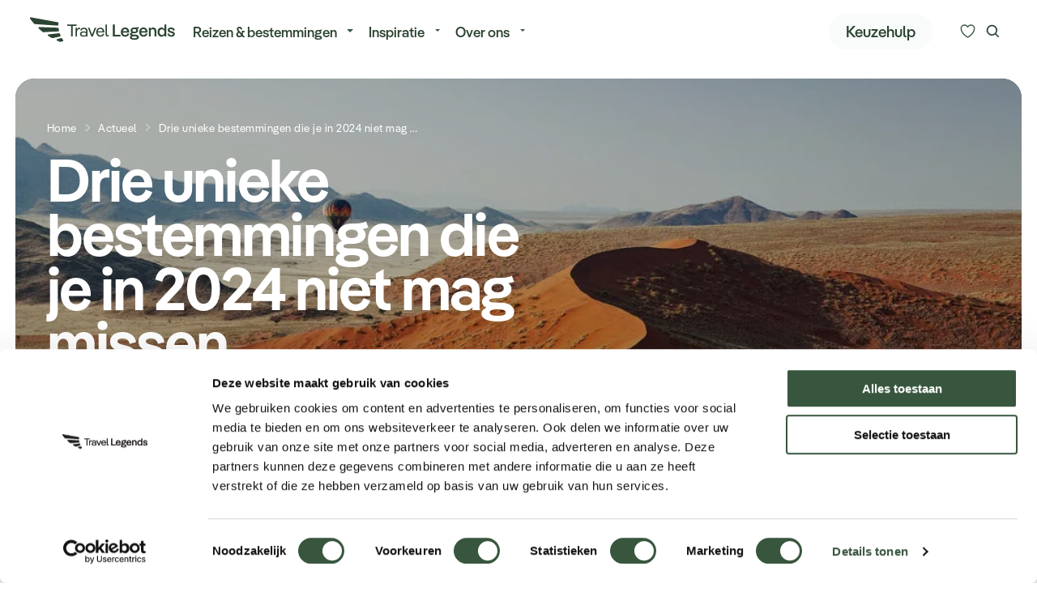

--- FILE ---
content_type: text/html; charset=UTF-8
request_url: https://travellegends.nl/actueel/drie-unieke-bestemmingen-die-je-in-2024-niet-mag-missen/
body_size: 14566
content:
<!doctype html><html class="no-js " lang="nl" subsite="travellegends"><head><meta charset="utf-8"/><meta content="ie=edge" http-equiv="x-ua-compatible"><meta name="viewport" content="width=device-width, initial-scale=1"><!--
                                                                                                                                                                                                                                                                                                    
  This website is made by stijlbreuk.nl

      _____ __  _   _ ____                    __  
    / ___// /_(_) (_) / /_  ________  __  __/ /__
    \__ \/ __/ / / / / __ \/ ___/ _ \/ / / / //_/
    ___/ / /_/ / / / / /_/ / /  /  __/ /_/ / ,<   
  /____/\__/_/_/ /_/_.___/_/   \___/\__,_/_/|_|  
            /___/  
  
--><link rel="icon" type="image/png" href="https://travellegends.nl/app/themes/travel-legends/public/assets/img/favicons/travellegends/favicon-96x96.png" sizes="96x96" /><link rel="icon" type="image/svg+xml" href="https://travellegends.nl/app/themes/travel-legends/public/assets/img/favicons/travellegends/favicon.svg" /><link rel="shortcut icon" href="https://travellegends.nl/app/themes/travel-legends/public/assets/img/favicons/travellegends/favicon.ico" /><link rel="apple-touch-icon" sizes="180x180" href="https://travellegends.nl/app/themes/travel-legends/public/assets/img/favicons/travellegends/apple-touch-icon.png" /><meta name="apple-mobile-web-app-title" content="Travel Legends" /><link rel="manifest" href="https://travellegends.nl/app/themes/travel-legends/public/assets/img/favicons/travellegends/site.webmanifest" /><meta name='robots' content='index, follow, max-image-preview:large, max-snippet:-1, max-video-preview:-1' /><!-- Google Tag Manager for WordPress by gtm4wp.com --><script data-cfasync="false" data-pagespeed-no-defer>
	var gtm4wp_datalayer_name = "dataLayer";
	var dataLayer = dataLayer || [];
</script><!-- End Google Tag Manager for WordPress by gtm4wp.com --><!-- This site is optimized with the Yoast SEO plugin v26.8 - https://yoast.com/product/yoast-seo-wordpress/ --><title>Drie unieke bestemmingen die je in 2024 niet mag missen | Travel Legends</title><meta name="description" content="Ontdek de drie unieke bestemmingen die u in 2024 niet mag missen. Hier lichten we de bestemmingen volledig toe." /><link rel="canonical" href="https://travellegends.nl/actueel/drie-unieke-bestemmingen-die-je-in-2024-niet-mag-missen/" /><meta property="og:locale" content="nl_NL" /><meta property="og:type" content="article" /><meta property="og:title" content="Drie unieke bestemmingen die je in 2024 niet mag missen | Travel Legends" /><meta property="og:description" content="Ontdek de drie unieke bestemmingen die u in 2024 niet mag missen. Hier lichten we de bestemmingen volledig toe." /><meta property="og:url" content="https://travellegends.nl/actueel/drie-unieke-bestemmingen-die-je-in-2024-niet-mag-missen/" /><meta property="og:site_name" content="Travel Legends" /><meta property="article:modified_time" content="2024-09-13T11:22:31+00:00" /><meta name="twitter:card" content="summary_large_image" /><meta name="twitter:label1" content="Est. reading time" /><meta name="twitter:data1" content="4 minuten" /><script type="application/ld+json" class="yoast-schema-graph">{"@context":"https://schema.org","@graph":[{"@type":"WebPage","@id":"https://travellegends.nl/actueel/drie-unieke-bestemmingen-die-je-in-2024-niet-mag-missen/","url":"https://travellegends.nl/actueel/drie-unieke-bestemmingen-die-je-in-2024-niet-mag-missen/","name":"Drie unieke bestemmingen die je in 2024 niet mag missen | Travel Legends","isPartOf":{"@id":"https://travellegends.nl/#website"},"datePublished":"2024-01-26T14:39:16+00:00","dateModified":"2024-09-13T11:22:31+00:00","description":"Ontdek de drie unieke bestemmingen die u in 2024 niet mag missen. Hier lichten we de bestemmingen volledig toe.","breadcrumb":{"@id":"https://travellegends.nl/actueel/drie-unieke-bestemmingen-die-je-in-2024-niet-mag-missen/#breadcrumb"},"inLanguage":"nl-NL","potentialAction":[{"@type":"ReadAction","target":["https://travellegends.nl/actueel/drie-unieke-bestemmingen-die-je-in-2024-niet-mag-missen/"]}]},{"@type":"BreadcrumbList","@id":"https://travellegends.nl/actueel/drie-unieke-bestemmingen-die-je-in-2024-niet-mag-missen/#breadcrumb","itemListElement":[{"@type":"ListItem","position":1,"name":"Home","item":"https://travellegends.nl/"},{"@type":"ListItem","position":2,"name":"Actueel","item":"https://travellegends.nl/actueel/"},{"@type":"ListItem","position":3,"name":"Drie unieke bestemmingen die je in 2024 niet mag missen"}]},{"@type":"WebSite","@id":"https://travellegends.nl/#website","url":"https://travellegends.nl/","name":"Travel Legends","description":"","publisher":{"@id":"https://travellegends.nl/#organization"},"potentialAction":[{"@type":"SearchAction","target":{"@type":"EntryPoint","urlTemplate":"https://travellegends.nl/?s={search_term_string}"},"query-input":{"@type":"PropertyValueSpecification","valueRequired":true,"valueName":"search_term_string"}}],"inLanguage":"nl-NL"},{"@type":"Organization","@id":"https://travellegends.nl/#organization","name":"Travel Legends","url":"https://travellegends.nl/","logo":{"@type":"ImageObject","inLanguage":"nl-NL","@id":"https://travellegends.nl/#/schema/logo/image/","url":"https://travellegends.nl/app/uploads/2023/08/TL-logo-colored.svg","contentUrl":"https://travellegends.nl/app/uploads/2023/08/TL-logo-colored.svg","width":1,"height":1,"caption":"Travel Legends"},"image":{"@id":"https://travellegends.nl/#/schema/logo/image/"}}]}</script><!-- / Yoast SEO plugin. --><link rel="alternate" title="oEmbed (JSON)" type="application/json+oembed" href="https://travellegends.nl/wp-json/oembed/1.0/embed?url=https%3A%2F%2Ftravellegends.nl%2Factueel%2Fdrie-unieke-bestemmingen-die-je-in-2024-niet-mag-missen%2F" /><link rel="alternate" title="oEmbed (XML)" type="text/xml+oembed" href="https://travellegends.nl/wp-json/oembed/1.0/embed?url=https%3A%2F%2Ftravellegends.nl%2Factueel%2Fdrie-unieke-bestemmingen-die-je-in-2024-niet-mag-missen%2F&#038;format=xml" /><style id='wp-img-auto-sizes-contain-inline-css' type='text/css'>
img:is([sizes=auto i],[sizes^="auto," i]){contain-intrinsic-size:3000px 1500px}
/*# sourceURL=wp-img-auto-sizes-contain-inline-css */
</style><link rel='stylesheet' id='wpmf-gallery-popup-style-css' href='https://travellegends.nl/app/plugins/wp-media-folder/assets/css/display-gallery/magnific-popup.css?ver=0.9.9' type='text/css' media='all' /><link rel='stylesheet' id='wpmf-gallery-style-css' href='https://travellegends.nl/app/plugins/wp-media-folder/assets/css/display-gallery/style-display-gallery.css?ver=6.1.9' type='text/css' media='all' /><link rel='stylesheet' id='wpmf-slick-style-css' href='https://travellegends.nl/app/plugins/wp-media-folder/assets/js/slick/slick.css?ver=6.1.9' type='text/css' media='all' /><link rel='stylesheet' id='wpmf-slick-theme-style-css' href='https://travellegends.nl/app/plugins/wp-media-folder/assets/js/slick/slick-theme.css?ver=6.1.9' type='text/css' media='all' /><link rel='stylesheet' id='css-css' href='https://travellegends.nl/app/themes/travel-legends/public/css/app.css?ver=2.0.86' type='text/css' media='' /><meta name="sentry-trace" content="44720c59a7d64da9896c781bbf0c5670-caf3bcd906004ff3-0" /><meta name="traceparent" content="" /><meta name="baggage" content="sentry-trace_id=44720c59a7d64da9896c781bbf0c5670,sentry-sample_rate=0.3,sentry-transaction=%2F%7Bpagename%7D,sentry-public_key=18b47c0c61484022b901b65249ca9c52,sentry-release=1.0,sentry-environment=production,sentry-sampled=false,sentry-sample_rand=0.94545" /><script type="text/javascript" src="https://travellegends.nl/app/plugins/wp-sentry-integration/public/wp-sentry-browser.tracing.min.js?ver=8.10.0" id="wp-sentry-browser-bundle-js"></script><script type="text/javascript" id="wp-sentry-browser-js-extra">
/* <![CDATA[ */
var wp_sentry = {"wpBrowserTracingOptions":{},"tracesSampleRate":"0.3","environment":"production","release":"1.0","context":{"tags":{"wordpress":"6.9","language":"nl-NL"}},"dsn":"https://18b47c0c61484022b901b65249ca9c52@sentry.breuk.dev/71"};
//# sourceURL=wp-sentry-browser-js-extra
/* ]]> */
</script><script type="text/javascript" src="https://travellegends.nl/app/plugins/wp-sentry-integration/public/wp-sentry-init.js?ver=8.10.0" id="wp-sentry-browser-js"></script><script type="text/javascript" src="https://travellegends.nl/wp/wp-includes/js/jquery/jquery.min.js?ver=3.7.1" id="jquery-core-js"></script><link rel="https://api.w.org/" href="https://travellegends.nl/wp-json/" /><link rel="alternate" title="JSON" type="application/json" href="https://travellegends.nl/wp-json/wp/v2/pages/14307" /><link rel="EditURI" type="application/rsd+xml" title="RSD" href="https://travellegends.nl/wp/xmlrpc.php?rsd" /><link rel='shortlink' href='https://travellegends.nl/?p=14307' /><!-- Google Tag Manager for WordPress by gtm4wp.com --><!-- GTM Container placement set to automatic --><script data-cfasync="false" data-pagespeed-no-defer type="text/javascript">
	var dataLayer_content = {"pagePostType":"page","pagePostType2":"single-page","pagePostAuthor":"thijmenschutte"};
	dataLayer.push( dataLayer_content );
</script><script data-cfasync="false" data-pagespeed-no-defer type="text/javascript">
(function(w,d,s,l,i){w[l]=w[l]||[];w[l].push({'gtm.start':
new Date().getTime(),event:'gtm.js'});var f=d.getElementsByTagName(s)[0],
j=d.createElement(s),dl=l!='dataLayer'?'&l='+l:'';j.async=true;j.src=
'//www.googletagmanager.com/gtm.js?id='+i+dl;f.parentNode.insertBefore(j,f);
})(window,document,'script','dataLayer','GTM-PP3DHSVM');
</script><!-- End Google Tag Manager for WordPress by gtm4wp.com --><script type="speculationrules">
{"prerender":[{"source":"document","where":{"and":[{"href_matches":"/*"},{"not":{"href_matches":["/wp/wp-*.php","/wp/wp-admin/*","/app/uploads/*","/app/*","/app/plugins/*","/app/themes/travel-legends/*","/*\\?(.+)"]}},{"not":{"selector_matches":"a[rel~=\"nofollow\"]"}},{"not":{"selector_matches":".no-prerender, .no-prerender a"}},{"not":{"selector_matches":".no-prefetch, .no-prefetch a"}}]},"eagerness":"moderate"}]}
</script><style type="text/css"></style><style type="text/css">
  :root {
    
  }
</style><script>
	var $ = jQuery.noConflict();
var HOME_URL = "https://travellegends.nl";
var PAGE_URL = "https://travellegends.nl/actueel/drie-unieke-bestemmingen-die-je-in-2024-niet-mag-missen/";
var POST_ID = "14307";
var DEBUG = 0;
var VERSION = "2.0.86";
const DAYS_MIN_DEFAULT = "3";
const DAYS_MAX_DEFAULT = "30";
const BUDGET_MIN_DEFAULT = "0";
const BUDGET_MAX_DEFAULT = "25000";
</script></head><body class="wp-singular page-template-default page page-id-14307 page-child parent-pageid-10343 wp-theme-travel-legends 	 v_intro-color-mode_light v_content-placement_below-menu"><div class="sb_loader"><div class="sb_loader_inner"><svg version="1.1" xmlns="http://www.w3.org/2000/svg" xmlns:xlink="http://www.w3.org/1999/xlink" x="0px" y="0px" viewbox="0 0 100 100" enable-background="new 0 0 0 0" xml:space="preserve"><path d="M82,35.7C74.1,18,53.4,10.1,35.7,18S10.1,46.6,18,64.3l7.6-3.4c-6-13.5,0-29.3,13.5-35.3s29.3,0,35.3,13.5L82,35.7z"><animateTransform attributename="transform" attributetype="XML" type="rotate" dur="1s" from="0 50 50" to="360 50 50" repeatcount="indefinite"/></path></svg></div></div><nav
	data-m-type="menu-main" data-anime-type="transform-in"  ><div class="sb_menu-main_middle"><div class="sb_menu-main_middle_inner"><div class="sb_menu-main_middle_inner_left"><div class="sb_menu-main_menu-primary"><ul class="sb_menu-main_menu-primary_ul dropdown menu" data-alignment="left" data-dropdown-menu><li class="menu-item menu-item-type-custom menu-item-object-custom menu-item-has-children sb_menu-main_menu-primary_li"><a href="#" class="sb_menu-main_menu-primary_link" data-toggle="jumbo-dropdown">Reizen &amp; bestemmingen</a></li><li class="menu-item menu-item-type-custom menu-item-object-custom menu-item-has-children  sb_menu-main_menu-primary_li"><a href="#" class="sb_menu-main_menu-primary_link" >Inspiratie</a><ul class="sb_menu-main_menu-primary_submenu menu"><li class="sb_menu-main_menu-primary_submenu_li"><a href="https://travellegends.nl/reisgids/" class="sb_menu-main_menu-primary_submenu_link">
									Reisgidsen
								</a></li><li class="sb_menu-main_menu-primary_submenu_li"><a href="https://travellegends.nl/inspiratie/travel-legends-10/ervaringen-2026/" class="sb_menu-main_menu-primary_submenu_link">
									Travel Legends 10
								</a></li><li class="sb_menu-main_menu-primary_submenu_li"><a href="https://travellegends.nl/actueel/" class="sb_menu-main_menu-primary_submenu_link">
									Actueel
								</a></li><li class="sb_menu-main_menu-primary_submenu_li"><a href="https://travellegends.nl/inspiratie/" class="sb_menu-main_menu-primary_submenu_link">
									Inspiratie
								</a></li><li class="sb_menu-main_menu-primary_submenu_li"><a href="https://travellegends.nl/webinars/" class="sb_menu-main_menu-primary_submenu_link">
									Webinars
								</a></li></ul></li><li class="menu-item menu-item-type-custom menu-item-object-custom menu-item-has-children  sb_menu-main_menu-primary_li"><a href="#" class="sb_menu-main_menu-primary_link" >Over ons</a><ul class="sb_menu-main_menu-primary_submenu menu"><li class="sb_menu-main_menu-primary_submenu_li"><a href="https://travellegends.nl/team/" class="sb_menu-main_menu-primary_submenu_link">
									Onze specialisten
								</a></li><li class="sb_menu-main_menu-primary_submenu_li"><a href="https://travellegends.nl/contact/" class="sb_menu-main_menu-primary_submenu_link">
									Contact
								</a></li><li class="sb_menu-main_menu-primary_submenu_li"><a href="https://travellegends.nl/agenda/" class="sb_menu-main_menu-primary_submenu_link">
									Agenda
								</a></li><li class="sb_menu-main_menu-primary_submenu_li"><a href="https://travellegends.nl/vacatures/" class="sb_menu-main_menu-primary_submenu_link">
									Vacatures
								</a></li></ul></li></ul></div></div><div class="sb_menu-main_middle_inner_right"><div class="sb_menu-main_middle_menu-buttons"><a href="https://travellegends.nl/keuzehulp/"class="sb_btn" data-variant="default" data-color="primary-100" data-size="m" >
		Keuzehulp
			
	
</a></div><div class="sb_menu-main_middle_buttons"><button class="sb_btn sb_menu-main_btn-likes" data-variant="naked" data-size="m" aria-label="Kunnen we u helpen bij het kiezen van de juiste reis?" data-open-likes-overlay><span class="sb_menu-main_btn-likes_amount">0</span><svg id="Layer_1" data-name="Layer 1" xmlns="http://www.w3.org/2000/svg" width="500" height="500" viewbox="0 0 500 500"><path class="icon-heart-fill" d="m336.68,99.97c-31.67,0-60.13,17.96-72.51,45.75-2.42,5.41-7.78,8.89-13.7,8.89s-11.29-3.48-13.7-8.89c-12.38-27.79-40.84-45.75-72.52-45.75-43.4,0-78.72,33.63-78.72,74.97,0,118.05,132.57,203.54,164.92,222.64,32.32-19.13,164.94-104.8,164.94-222.64,0-41.34-35.32-74.97-78.72-74.97Z"/><path class="icon-heart-outline" d="m250.47,429.82c-2.42,0-4.83-.59-7.03-1.76-7.67-4.06-187.89-101.52-187.89-253.13,0-57.88,48.77-104.95,108.7-104.95,34.3,0,65.94,15.5,86.21,40.99,20.28-25.48,51.91-40.99,86.21-40.99,59.93,0,108.7,47.08,108.7,104.95,0,151.61-180.21,249.07-187.89,253.13-2.2,1.17-4.61,1.76-7.03,1.76ZM164.26,99.97c-43.4,0-78.72,33.63-78.72,74.97,0,118.05,132.57,203.54,164.92,222.64,32.32-19.13,164.94-104.8,164.94-222.64,0-41.34-35.32-74.97-78.72-74.97-31.67,0-60.13,17.96-72.51,45.75-2.42,5.41-7.78,8.89-13.7,8.89h0c-5.93,0-11.29-3.48-13.7-8.89-12.38-27.79-40.84-45.75-72.52-45.75Z"/></svg></button><button class="sb_btn sb_menu-main_btn-search" data-variant="naked" data-size="m" aria-label="Zoeken" data-open-search-overlay><svg role="img" class="sb_icon" aria-label="icoon"><use xmlns:xlink="http://www.w3.org/1999/xlink" xlink:href="https://travellegends.nl/app/themes/travel-legends/public/assets/static/symbols.svg?v=2.0.86#search"/></svg></button></div></div></div></div></nav><div class="sb_menu-main_overlay" data-mobile-menu-overlay><div class="sb_menu-main_overlay_scroll-container" id="mobile-menu-scroll"><div class="sb_menu-main_overlay_scroll-container_inner"><div class="sb_menu-main_overlay_menu"><div class="sb_menu-main_overlay-menu-primary"><ul class="sb_menu-main_overlay-menu-primary_ul" data-drilldown data-back-button="&lt;li class=&quot;js-drilldown-back&quot;&gt;
	







&lt;div class=&quot;sb_btn&quot; data-variant=&quot;naked&quot; data-color=&quot;primary&quot; data-size=&quot;m&quot;  data-icon-position=&quot;left&quot; data-animation=&quot;left&quot;&gt;
					&lt;svg role=&quot;img&quot; class=&quot;sb_icon&quot; aria-label=&quot;icoon&quot;&gt;
	&lt;use xmlns:xlink=&quot;http://www.w3.org/1999/xlink&quot; xlink:href=&quot;https://travellegends.nl/app/themes/travel-legends/public/assets/static/symbols.svg?v=2.0.86#arrow-left&quot;/&gt;
&lt;/svg&gt;

		Terug

&lt;/div&gt;
&lt;/li&gt;
" data-close-on-click="true"><li class="sb_menu-main_overlay-menu-primary_li menu-item menu-item-type-post_type menu-item-object-page "><a href="https://travellegends.nl/reizen/" class="sb_menu-main_overlay-menu-primary_link">Legendarische reizen</a></li><li class="sb_menu-main_overlay-menu-primary_li menu-item menu-item-type-post_type menu-item-object-page "><a href="https://travellegends.nl/keuzehulp/" class="sb_menu-main_overlay-menu-primary_link">Keuzehulp</a></li><li class="sb_menu-main_overlay-menu-primary_li menu-item menu-item-type-post_type menu-item-object-page menu-item-has-children is-drilldown-submenu-parent"><a href="#"class="sb_btn sb_menu-main_overlay-menu-primary_link" data-variant="naked" data-color="current" data-size="m"  data-icon-position="right" data-animation="right">
		Alle bestemmingen
				<svg role="img" class="sb_icon" aria-label="icoon"><use xmlns:xlink="http://www.w3.org/1999/xlink" xlink:href="https://travellegends.nl/app/themes/travel-legends/public/assets/static/symbols.svg?v=2.0.86#arrow-right"/></svg></a><ul class="sb_menu-main_overlay-menu-primary_submenu"><div class="sb_menu-main_overlay-menu-primary_submenu_title">
			Alle bestemmingen
		</div><li class="sb_menu-main_overlay-menu-primary_li menu-item menu-item-type-post_type menu-item-object-page menu-item-has-children is-drilldown-submenu-parent"><a href="#"class="sb_btn sb_menu-main_overlay-menu-primary_link" data-variant="naked" data-color="current" data-size="m"  data-icon-position="right" data-animation="right">
		Afrika
				<svg role="img" class="sb_icon" aria-label="icoon"><use xmlns:xlink="http://www.w3.org/1999/xlink" xlink:href="https://travellegends.nl/app/themes/travel-legends/public/assets/static/symbols.svg?v=2.0.86#arrow-right"/></svg></a><ul class="sb_menu-main_overlay-menu-primary_submenu"><div class="sb_menu-main_overlay-menu-primary_submenu_title">
			Afrika
		</div><li class="sb_menu-main_overlay-menu-primary_li menu-item menu-item-type-post_type menu-item-object-page "><a href="https://travellegends.nl/afrika/angola/" class="sb_menu-main_overlay-menu-primary_link">Angola</a></li><li class="sb_menu-main_overlay-menu-primary_li menu-item menu-item-type-post_type menu-item-object-page "><a href="https://travellegends.nl/afrika/botswana/" class="sb_menu-main_overlay-menu-primary_link">Botswana</a></li><li class="sb_menu-main_overlay-menu-primary_li menu-item menu-item-type-post_type menu-item-object-page "><a href="https://travellegends.nl/afrika/madagaskar/" class="sb_menu-main_overlay-menu-primary_link">Madagaskar</a></li><li class="sb_menu-main_overlay-menu-primary_li menu-item menu-item-type-post_type menu-item-object-page "><a href="https://travellegends.nl/afrika/mauritius/" class="sb_menu-main_overlay-menu-primary_link">Mauritius</a></li><li class="sb_menu-main_overlay-menu-primary_li menu-item menu-item-type-post_type menu-item-object-page "><a href="https://travellegends.nl/afrika/mozambique/" class="sb_menu-main_overlay-menu-primary_link">Mozambique</a></li><li class="sb_menu-main_overlay-menu-primary_li menu-item menu-item-type-post_type menu-item-object-page "><a href="https://travellegends.nl/afrika/namibie/" class="sb_menu-main_overlay-menu-primary_link">Namibië</a></li><li class="sb_menu-main_overlay-menu-primary_li menu-item menu-item-type-post_type menu-item-object-page "><a href="https://travellegends.nl/afrika/rwanda/" class="sb_menu-main_overlay-menu-primary_link">Rwanda</a></li><li class="sb_menu-main_overlay-menu-primary_li menu-item menu-item-type-post_type menu-item-object-page "><a href="https://travellegends.nl/afrika/tanzania/" class="sb_menu-main_overlay-menu-primary_link">Tanzania</a></li><li class="sb_menu-main_overlay-menu-primary_li menu-item menu-item-type-post_type menu-item-object-page "><a href="https://travellegends.nl/afrika/zambia/" class="sb_menu-main_overlay-menu-primary_link">Zambia</a></li><li class="sb_menu-main_overlay-menu-primary_li menu-item menu-item-type-post_type menu-item-object-page "><a href="https://travellegends.nl/afrika/zimbabwe/" class="sb_menu-main_overlay-menu-primary_link">Zimbabwe</a></li><li class="sb_menu-main_overlay-menu-primary_li menu-item menu-item-type-post_type menu-item-object-page "><a href="https://travellegends.nl/afrika/zuid-afrika/" class="sb_menu-main_overlay-menu-primary_link">Zuid-Afrika</a></li></ul></li><li class="sb_menu-main_overlay-menu-primary_li menu-item menu-item-type-post_type menu-item-object-page menu-item-has-children is-drilldown-submenu-parent"><a href="#"class="sb_btn sb_menu-main_overlay-menu-primary_link" data-variant="naked" data-color="current" data-size="m"  data-icon-position="right" data-animation="right">
		Azië
				<svg role="img" class="sb_icon" aria-label="icoon"><use xmlns:xlink="http://www.w3.org/1999/xlink" xlink:href="https://travellegends.nl/app/themes/travel-legends/public/assets/static/symbols.svg?v=2.0.86#arrow-right"/></svg></a><ul class="sb_menu-main_overlay-menu-primary_submenu"><div class="sb_menu-main_overlay-menu-primary_submenu_title">
			Azië
		</div><li class="sb_menu-main_overlay-menu-primary_li menu-item menu-item-type-post_type menu-item-object-page "><a href="https://travellegends.nl/azie/bhutan/" class="sb_menu-main_overlay-menu-primary_link">Bhutan</a></li><li class="sb_menu-main_overlay-menu-primary_li menu-item menu-item-type-post_type menu-item-object-page "><a href="https://travellegends.nl/azie/cambodja/" class="sb_menu-main_overlay-menu-primary_link">Cambodja</a></li><li class="sb_menu-main_overlay-menu-primary_li menu-item menu-item-type-post_type menu-item-object-page "><a href="https://travellegends.nl/azie/china/" class="sb_menu-main_overlay-menu-primary_link">China</a></li><li class="sb_menu-main_overlay-menu-primary_li menu-item menu-item-type-post_type menu-item-object-page "><a href="https://travellegends.nl/azie/filipijnen/" class="sb_menu-main_overlay-menu-primary_link">Filipijnen</a></li><li class="sb_menu-main_overlay-menu-primary_li menu-item menu-item-type-post_type menu-item-object-page "><a href="https://travellegends.nl/azie/india/" class="sb_menu-main_overlay-menu-primary_link">India</a></li><li class="sb_menu-main_overlay-menu-primary_li menu-item menu-item-type-post_type menu-item-object-page "><a href="https://travellegends.nl/azie/indonesie/" class="sb_menu-main_overlay-menu-primary_link">Indonesië</a></li><li class="sb_menu-main_overlay-menu-primary_li menu-item menu-item-type-post_type menu-item-object-page "><a href="https://travellegends.nl/azie/japan/" class="sb_menu-main_overlay-menu-primary_link">Japan</a></li><li class="sb_menu-main_overlay-menu-primary_li menu-item menu-item-type-post_type menu-item-object-page "><a href="https://travellegends.nl/azie/laos/" class="sb_menu-main_overlay-menu-primary_link">Laos</a></li><li class="sb_menu-main_overlay-menu-primary_li menu-item menu-item-type-post_type menu-item-object-page "><a href="https://travellegends.nl/azie/maleisie/" class="sb_menu-main_overlay-menu-primary_link">Maleisië</a></li><li class="sb_menu-main_overlay-menu-primary_li menu-item menu-item-type-post_type menu-item-object-page "><a href="https://travellegends.nl/azie/oezbekistan/" class="sb_menu-main_overlay-menu-primary_link">Oezbekistan</a></li><li class="sb_menu-main_overlay-menu-primary_li menu-item menu-item-type-post_type menu-item-object-page "><a href="https://travellegends.nl/azie/singapore/" class="sb_menu-main_overlay-menu-primary_link">Singapore</a></li><li class="sb_menu-main_overlay-menu-primary_li menu-item menu-item-type-post_type menu-item-object-page "><a href="https://travellegends.nl/azie/sri-lanka/" class="sb_menu-main_overlay-menu-primary_link">Sri Lanka</a></li><li class="sb_menu-main_overlay-menu-primary_li menu-item menu-item-type-post_type menu-item-object-page "><a href="https://travellegends.nl/azie/thailand/" class="sb_menu-main_overlay-menu-primary_link">Thailand</a></li><li class="sb_menu-main_overlay-menu-primary_li menu-item menu-item-type-post_type menu-item-object-page "><a href="https://travellegends.nl/azie/vietnam/" class="sb_menu-main_overlay-menu-primary_link">Vietnam</a></li><li class="sb_menu-main_overlay-menu-primary_li menu-item menu-item-type-post_type menu-item-object-page "><a href="https://travellegends.nl/azie/zuid-korea/" class="sb_menu-main_overlay-menu-primary_link">Zuid-Korea</a></li></ul></li><li class="sb_menu-main_overlay-menu-primary_li menu-item menu-item-type-post_type menu-item-object-page menu-item-has-children is-drilldown-submenu-parent"><a href="#"class="sb_btn sb_menu-main_overlay-menu-primary_link" data-variant="naked" data-color="current" data-size="m"  data-icon-position="right" data-animation="right">
		Europa
				<svg role="img" class="sb_icon" aria-label="icoon"><use xmlns:xlink="http://www.w3.org/1999/xlink" xlink:href="https://travellegends.nl/app/themes/travel-legends/public/assets/static/symbols.svg?v=2.0.86#arrow-right"/></svg></a><ul class="sb_menu-main_overlay-menu-primary_submenu"><div class="sb_menu-main_overlay-menu-primary_submenu_title">
			Europa
		</div><li class="sb_menu-main_overlay-menu-primary_li menu-item menu-item-type-post_type menu-item-object-page "><a href="https://travellegends.nl/europa/finland/" class="sb_menu-main_overlay-menu-primary_link">Finland</a></li><li class="sb_menu-main_overlay-menu-primary_li menu-item menu-item-type-post_type menu-item-object-page "><a href="https://travellegends.nl/incentive-reizen/ijsland/" class="sb_menu-main_overlay-menu-primary_link">IJsland</a></li><li class="sb_menu-main_overlay-menu-primary_li menu-item menu-item-type-post_type menu-item-object-page "><a href="https://travellegends.nl/europa/italie/" class="sb_menu-main_overlay-menu-primary_link">Italië</a></li><li class="sb_menu-main_overlay-menu-primary_li menu-item menu-item-type-post_type menu-item-object-page "><a href="https://travellegends.nl/europa/noorwegen/" class="sb_menu-main_overlay-menu-primary_link">Noorwegen</a></li><li class="sb_menu-main_overlay-menu-primary_li menu-item menu-item-type-post_type menu-item-object-page "><a href="https://travellegends.nl/europa/verenigd-koninkrijk/" class="sb_menu-main_overlay-menu-primary_link">Verenigd Koninkrijk</a></li><li class="sb_menu-main_overlay-menu-primary_li menu-item menu-item-type-post_type menu-item-object-page "><a href="https://travellegends.nl/europa/zweden/" class="sb_menu-main_overlay-menu-primary_link">Zweden</a></li></ul></li><li class="sb_menu-main_overlay-menu-primary_li menu-item menu-item-type-post_type menu-item-object-page menu-item-has-children is-drilldown-submenu-parent"><a href="#"class="sb_btn sb_menu-main_overlay-menu-primary_link" data-variant="naked" data-color="current" data-size="m"  data-icon-position="right" data-animation="right">
		Midden-Amerika
				<svg role="img" class="sb_icon" aria-label="icoon"><use xmlns:xlink="http://www.w3.org/1999/xlink" xlink:href="https://travellegends.nl/app/themes/travel-legends/public/assets/static/symbols.svg?v=2.0.86#arrow-right"/></svg></a><ul class="sb_menu-main_overlay-menu-primary_submenu"><div class="sb_menu-main_overlay-menu-primary_submenu_title">
			Midden-Amerika
		</div><li class="sb_menu-main_overlay-menu-primary_li menu-item menu-item-type-post_type menu-item-object-page "><a href="https://travellegends.nl/midden-amerika/barbados/" class="sb_menu-main_overlay-menu-primary_link">Barbados</a></li><li class="sb_menu-main_overlay-menu-primary_li menu-item menu-item-type-post_type menu-item-object-page "><a href="https://travellegends.nl/midden-amerika/costa-rica/" class="sb_menu-main_overlay-menu-primary_link">Costa Rica</a></li><li class="sb_menu-main_overlay-menu-primary_li menu-item menu-item-type-post_type menu-item-object-page "><a href="https://travellegends.nl/midden-amerika/mexico/" class="sb_menu-main_overlay-menu-primary_link">Mexico</a></li><li class="sb_menu-main_overlay-menu-primary_li menu-item menu-item-type-post_type menu-item-object-page "><a href="https://travellegends.nl/midden-amerika/panama/" class="sb_menu-main_overlay-menu-primary_link">Panama</a></li></ul></li><li class="sb_menu-main_overlay-menu-primary_li menu-item menu-item-type-post_type menu-item-object-page menu-item-has-children is-drilldown-submenu-parent"><a href="#"class="sb_btn sb_menu-main_overlay-menu-primary_link" data-variant="naked" data-color="current" data-size="m"  data-icon-position="right" data-animation="right">
		Midden-Oosten
				<svg role="img" class="sb_icon" aria-label="icoon"><use xmlns:xlink="http://www.w3.org/1999/xlink" xlink:href="https://travellegends.nl/app/themes/travel-legends/public/assets/static/symbols.svg?v=2.0.86#arrow-right"/></svg></a><ul class="sb_menu-main_overlay-menu-primary_submenu"><div class="sb_menu-main_overlay-menu-primary_submenu_title">
			Midden-Oosten
		</div><li class="sb_menu-main_overlay-menu-primary_li menu-item menu-item-type-post_type menu-item-object-page "><a href="https://travellegends.nl/midden-oosten/egypte/" class="sb_menu-main_overlay-menu-primary_link">Egypte</a></li><li class="sb_menu-main_overlay-menu-primary_li menu-item menu-item-type-post_type menu-item-object-page "><a href="https://travellegends.nl/midden-oosten/israel/" class="sb_menu-main_overlay-menu-primary_link">Israël</a></li><li class="sb_menu-main_overlay-menu-primary_li menu-item menu-item-type-post_type menu-item-object-page "><a href="https://travellegends.nl/midden-oosten/jordanie/" class="sb_menu-main_overlay-menu-primary_link">Jordanië</a></li><li class="sb_menu-main_overlay-menu-primary_li menu-item menu-item-type-post_type menu-item-object-page "><a href="https://travellegends.nl/midden-oosten/oman/" class="sb_menu-main_overlay-menu-primary_link">Oman</a></li><li class="sb_menu-main_overlay-menu-primary_li menu-item menu-item-type-post_type menu-item-object-page "><a href="https://travellegends.nl/midden-oosten/verenigde-arabische-emiraten/" class="sb_menu-main_overlay-menu-primary_link">Verenigde Arabische Emiraten</a></li></ul></li><li class="sb_menu-main_overlay-menu-primary_li menu-item menu-item-type-post_type menu-item-object-page menu-item-has-children is-drilldown-submenu-parent"><a href="#"class="sb_btn sb_menu-main_overlay-menu-primary_link" data-variant="naked" data-color="current" data-size="m"  data-icon-position="right" data-animation="right">
		Noord-Amerika
				<svg role="img" class="sb_icon" aria-label="icoon"><use xmlns:xlink="http://www.w3.org/1999/xlink" xlink:href="https://travellegends.nl/app/themes/travel-legends/public/assets/static/symbols.svg?v=2.0.86#arrow-right"/></svg></a><ul class="sb_menu-main_overlay-menu-primary_submenu"><div class="sb_menu-main_overlay-menu-primary_submenu_title">
			Noord-Amerika
		</div><li class="sb_menu-main_overlay-menu-primary_li menu-item menu-item-type-post_type menu-item-object-page "><a href="https://travellegends.nl/noord-amerika/bahamas/" class="sb_menu-main_overlay-menu-primary_link">Bahama’s</a></li><li class="sb_menu-main_overlay-menu-primary_li menu-item menu-item-type-post_type menu-item-object-page "><a href="https://travellegends.nl/noord-amerika/canada/" class="sb_menu-main_overlay-menu-primary_link">Canada</a></li><li class="sb_menu-main_overlay-menu-primary_li menu-item menu-item-type-post_type menu-item-object-page "><a href="https://travellegends.nl/noord-amerika/verenigde-staten/" class="sb_menu-main_overlay-menu-primary_link">Verenigde Staten</a></li></ul></li><li class="sb_menu-main_overlay-menu-primary_li menu-item menu-item-type-post_type menu-item-object-page menu-item-has-children is-drilldown-submenu-parent"><a href="#"class="sb_btn sb_menu-main_overlay-menu-primary_link" data-variant="naked" data-color="current" data-size="m"  data-icon-position="right" data-animation="right">
		Zuid-Amerika
				<svg role="img" class="sb_icon" aria-label="icoon"><use xmlns:xlink="http://www.w3.org/1999/xlink" xlink:href="https://travellegends.nl/app/themes/travel-legends/public/assets/static/symbols.svg?v=2.0.86#arrow-right"/></svg></a><ul class="sb_menu-main_overlay-menu-primary_submenu"><div class="sb_menu-main_overlay-menu-primary_submenu_title">
			Zuid-Amerika
		</div><li class="sb_menu-main_overlay-menu-primary_li menu-item menu-item-type-post_type menu-item-object-page "><a href="https://travellegends.nl/zuid-amerika/argentinie/" class="sb_menu-main_overlay-menu-primary_link">Argentinië</a></li><li class="sb_menu-main_overlay-menu-primary_li menu-item menu-item-type-post_type menu-item-object-page "><a href="https://travellegends.nl/zuid-amerika/brazilie/" class="sb_menu-main_overlay-menu-primary_link">Brazilië</a></li><li class="sb_menu-main_overlay-menu-primary_li menu-item menu-item-type-post_type menu-item-object-page "><a href="https://travellegends.nl/zuid-amerika/chili/" class="sb_menu-main_overlay-menu-primary_link">Chili</a></li><li class="sb_menu-main_overlay-menu-primary_li menu-item menu-item-type-post_type menu-item-object-page "><a href="https://travellegends.nl/zuid-amerika/colombia/" class="sb_menu-main_overlay-menu-primary_link">Colombia</a></li><li class="sb_menu-main_overlay-menu-primary_li menu-item menu-item-type-post_type menu-item-object-page "><a href="https://travellegends.nl/zuid-amerika/peru/" class="sb_menu-main_overlay-menu-primary_link">Peru</a></li></ul></li><li class="sb_menu-main_overlay-menu-primary_li menu-item menu-item-type-post_type menu-item-object-page menu-item-has-children is-drilldown-submenu-parent"><a href="#"class="sb_btn sb_menu-main_overlay-menu-primary_link" data-variant="naked" data-color="current" data-size="m"  data-icon-position="right" data-animation="right">
		Noord- en Zuidpool
				<svg role="img" class="sb_icon" aria-label="icoon"><use xmlns:xlink="http://www.w3.org/1999/xlink" xlink:href="https://travellegends.nl/app/themes/travel-legends/public/assets/static/symbols.svg?v=2.0.86#arrow-right"/></svg></a><ul class="sb_menu-main_overlay-menu-primary_submenu"><div class="sb_menu-main_overlay-menu-primary_submenu_title">
			Noord- en Zuidpool
		</div><li class="sb_menu-main_overlay-menu-primary_li menu-item menu-item-type-post_type menu-item-object-page "><a href="https://travellegends.nl/noord-en-zuidpool/antarctica/" class="sb_menu-main_overlay-menu-primary_link">Antarctica</a></li></ul></li></ul></li><li class="sb_menu-main_overlay-menu-primary_li menu-item menu-item-type-post_type menu-item-object-page menu-item-has-children is-drilldown-submenu-parent"><a href="#"class="sb_btn sb_menu-main_overlay-menu-primary_link" data-variant="naked" data-color="current" data-size="m"  data-icon-position="right" data-animation="right">
		Bedrijfsreizen
				<svg role="img" class="sb_icon" aria-label="icoon"><use xmlns:xlink="http://www.w3.org/1999/xlink" xlink:href="https://travellegends.nl/app/themes/travel-legends/public/assets/static/symbols.svg?v=2.0.86#arrow-right"/></svg></a><ul class="sb_menu-main_overlay-menu-primary_submenu"><div class="sb_menu-main_overlay-menu-primary_submenu_title">
			Bedrijfsreizen
		</div><li class="sb_menu-main_overlay-menu-primary_li menu-item menu-item-type-post_type menu-item-object-page "><a href="https://travellegends.nl/incentive-reizen/" class="sb_menu-main_overlay-menu-primary_link">Incentive reizen</a></li><li class="sb_menu-main_overlay-menu-primary_li menu-item menu-item-type-post_type menu-item-object-page "><a href="https://travellegends.nl/incentive-reizen/duurzaam/" class="sb_menu-main_overlay-menu-primary_link">Duurzame incentive reizen</a></li><li class="sb_menu-main_overlay-menu-primary_li menu-item menu-item-type-post_type menu-item-object-page "><a href="https://travellegends.nl/incentive-reizen/jubileum-reizen/" class="sb_menu-main_overlay-menu-primary_link">Jubileumreizen</a></li><li class="sb_menu-main_overlay-menu-primary_li menu-item menu-item-type-post_type menu-item-object-page "><a href="https://travellegends.nl/incentive-reizen/bestemmingen/" class="sb_menu-main_overlay-menu-primary_link">Alle bestemmingen</a></li><li class="sb_menu-main_overlay-menu-primary_li menu-item menu-item-type-post_type menu-item-object-page "><a href="https://travellegends.nl/incentive-reizen/projecten/" class="sb_menu-main_overlay-menu-primary_link">Projecten</a></li><li class="sb_menu-main_overlay-menu-primary_li menu-item menu-item-type-post_type menu-item-object-page "><a href="https://travellegends.nl/incentive-reizen/werkwijze/" class="sb_menu-main_overlay-menu-primary_link">Werkwijze</a></li></ul></li><li class="sb_menu-main_overlay-menu-primary_li menu-item menu-item-type-post_type menu-item-object-page menu-item-has-children is-drilldown-submenu-parent"><a href="#"class="sb_btn sb_menu-main_overlay-menu-primary_link" data-variant="naked" data-color="current" data-size="m"  data-icon-position="right" data-animation="right">
		Lustrumreizen
				<svg role="img" class="sb_icon" aria-label="icoon"><use xmlns:xlink="http://www.w3.org/1999/xlink" xlink:href="https://travellegends.nl/app/themes/travel-legends/public/assets/static/symbols.svg?v=2.0.86#arrow-right"/></svg></a><ul class="sb_menu-main_overlay-menu-primary_submenu"><div class="sb_menu-main_overlay-menu-primary_submenu_title">
			Lustrumreizen
		</div><li class="sb_menu-main_overlay-menu-primary_li menu-item menu-item-type-post_type menu-item-object-page "><a href="https://travellegends.nl/lustrumreizen/bestemmingen/" class="sb_menu-main_overlay-menu-primary_link">Alle bestemmingen</a></li></ul></li><li class="sb_menu-main_overlay-menu-primary_li menu-item menu-item-type-custom menu-item-object-custom menu-item-has-children is-drilldown-submenu-parent"><a href="#"class="sb_btn sb_menu-main_overlay-menu-primary_link" data-variant="naked" data-color="current" data-size="m"  data-icon-position="right" data-animation="right">
		Meer
				<svg role="img" class="sb_icon" aria-label="icoon"><use xmlns:xlink="http://www.w3.org/1999/xlink" xlink:href="https://travellegends.nl/app/themes/travel-legends/public/assets/static/symbols.svg?v=2.0.86#arrow-right"/></svg></a><ul class="sb_menu-main_overlay-menu-primary_submenu"><div class="sb_menu-main_overlay-menu-primary_submenu_title">
			Meer
		</div><li class="sb_menu-main_overlay-menu-primary_li menu-item menu-item-type-post_type menu-item-object-page current-page-ancestor "><a href="https://travellegends.nl/actueel/" class="sb_menu-main_overlay-menu-primary_link">Actueel</a></li><li class="sb_menu-main_overlay-menu-primary_li menu-item menu-item-type-post_type menu-item-object-page "><a href="https://travellegends.nl/contact/" class="sb_menu-main_overlay-menu-primary_link">Contact</a></li><li class="sb_menu-main_overlay-menu-primary_li menu-item menu-item-type-post_type menu-item-object-page "><a href="https://travellegends.nl/reisgids/" class="sb_menu-main_overlay-menu-primary_link">Reisgidsen</a></li><li class="sb_menu-main_overlay-menu-primary_li menu-item menu-item-type-post_type menu-item-object-page "><a href="https://travellegends.nl/team/" class="sb_menu-main_overlay-menu-primary_link">Team</a></li><li class="sb_menu-main_overlay-menu-primary_li menu-item menu-item-type-post_type menu-item-object-page "><a href="https://travellegends.nl/agenda/" class="sb_menu-main_overlay-menu-primary_link">Agenda</a></li><li class="sb_menu-main_overlay-menu-primary_li menu-item menu-item-type-post_type menu-item-object-page "><a href="https://travellegends.nl/webinars/" class="sb_menu-main_overlay-menu-primary_link">Webinars</a></li></ul></li></ul></div></div></div></div></div><div class="sb_menu-main_logo"><a href="https://travellegends.nl" class="sb_menu-main_logo_link" aria-label="Travel Legends"><svg xmlns="http://www.w3.org/2000/svg" viewbox="0 0 269 100"><path d="M54.32,38.55c.05-.79-.5-1.51-1.28-1.65L4.58,28.08c-1.32-.24-2.29,1.2-1.51,2.3,2.21,3.16,4.66,6.26,7.33,9.28.27.3.64.48,1.04.51l41.13,2.79c.91.06,1.67-.68,1.67-1.59,0-.95.02-1.89.08-2.82ZM54.7,48.06c-.1-.75-.73-1.34-1.49-1.36l-33.44-1.18c-1.4-.05-2.12,1.63-1.09,2.58,2.35,2.16,4.82,4.25,7.39,6.27.29.23.65.34,1.02.32l26.73-1.39c.96-.05,1.64-.96,1.45-1.9-.23-1.11-.42-2.23-.57-3.33ZM56.84,57.26c-.14-.44-.57-.72-1.03-.68l-19.26,1.98c-1.42.15-1.88,1.96-.68,2.73,2.13,1.36,4.31,2.66,6.55,3.91.32.18.7.24,1.06.16l13.37-2.84c.96-.2,1.49-1.24,1.12-2.15-.41-1.01-.79-2.05-1.14-3.11ZM61.79,71.12c1.04-.24,1.49-1.45.9-2.34-.63-.95-1.27-1.95-1.78-2.8-.36-.6-1.07-.92-1.75-.75l-6.9,1.68c-1.42.35-1.6,2.29-.27,2.89l4.58,2.06c.26.12.54.16.83.12.78-.12,2.3-.37,4.4-.86ZM166.43,62.5h-14.05v-21.7h3.63v18.45h10.42v3.26ZM181.93,55.34h-11.53c.25,3.07,1.92,4.53,4.22,4.53,1.98,0,3.5-.87,4.4-3.19l2.91,1.12c-1.33,3.57-4.12,5.05-7.25,5.05-4.53,0-7.75-3.32-7.75-8.28s3.19-8.25,7.66-8.25,7.38,3.29,7.38,8.15c0,.28,0,.59-.03.87ZM170.52,52.89h7.91c-.43-2.54-1.89-3.72-3.88-3.72-2.14,0-3.6,1.27-4.03,3.72ZM183.11,64.27c0-1.4.96-2.54,2.64-3.13-1.43-.56-2.33-1.49-2.33-2.85,0-1.61,1.18-2.7,3.13-3.1-1.36-.84-2.2-2.05-2.2-3.72,0-3.1,2.95-5.15,6.92-5.15,2.63,0,5.12.06,7.16-.96l1.02,2.67c-1.05.43-2.08.68-3.1.84,1.12.68,1.74,1.67,1.74,3.01,0,2.82-2.88,4.71-7.07,4.71-2.36,0-4.34.06-4.34,1.24,0,1.05,2.29,1.12,4.37,1.12h.87c5.21,0,7.57,1.95,7.57,4.62s-2.45,4.68-8.15,4.68-8.22-1.89-8.22-3.97ZM195.82,63.77c0-1.15-1.18-1.83-4.5-1.83s-4.59.71-4.59,1.83,1.24,1.86,4.59,1.86,4.5-.68,4.5-1.86ZM194.73,51.49c0-1.52-1.33-2.42-3.47-2.42s-3.5.9-3.5,2.42,1.36,2.42,3.5,2.42,3.47-.9,3.47-2.42ZM215.07,55.34h-11.54c.25,3.07,1.92,4.53,4.22,4.53,1.98,0,3.5-.87,4.4-3.19l2.92,1.12c-1.33,3.57-4.12,5.05-7.26,5.05-4.53,0-7.75-3.32-7.75-8.28s3.19-8.25,7.66-8.25,7.38,3.29,7.38,8.15c0,.28,0,.59-.03.87ZM203.66,52.89h7.91c-.43-2.54-1.89-3.72-3.88-3.72-2.14,0-3.6,1.27-4.03,3.72ZM231.03,52.42v10.08h-3.44v-9.52c0-2.26-1.33-3.63-3.19-3.63-2.14,0-3.66,1.43-3.66,3.78v9.36h-3.44v-15.84h3.44v2.23c.99-1.83,2.7-2.57,4.56-2.57,3.32,0,5.74,2.42,5.74,6.11ZM245.45,40.8h3.41v21.7h-3.41v-2.6c-1.02,1.71-2.7,2.95-5.18,2.95-4.12,0-7.19-3.47-7.19-8.28s3.07-8.25,7.19-8.25c2.48,0,4.15,1.24,5.18,2.95v-8.46ZM245.51,54.56c0-3.26-1.86-5.15-4.46-5.15s-4.5,1.89-4.5,5.15,1.86,5.21,4.5,5.21,4.46-1.92,4.46-5.21ZM250.81,57.66l2.79-.9c.5,2.23,2.23,3.26,4.28,3.26s3.22-.74,3.22-1.83-.96-1.55-3.1-2.05l-1.55-.4c-3.57-.87-5.05-2.42-5.05-4.81,0-2.73,2.42-4.59,6.14-4.59,3.5,0,6.26,1.8,6.7,5.08l-2.88.71c-.37-2.14-1.92-2.95-3.81-2.95-1.71,0-2.82.68-2.82,1.67,0,1.18,1.3,1.61,3.19,2.08l1.58.37c3.32.84,4.93,2.36,4.93,4.74,0,2.79-2.57,4.77-6.51,4.77-3.32,0-6.23-1.55-7.1-5.18ZM86.94,43.37h-7.01v19.13h-2.76v-19.13h-7.01v-2.57h16.77v2.57ZM93.04,46.56v2.82h-1.49c-2.23,0-3.81,1.86-3.81,4.71v8.4h-2.67v-15.66h2.67v2.7c.9-1.95,2.45-2.98,4.37-2.98h.93ZM106.87,52.7v9.8h-2.61v-1.55c-.96,1.21-2.6,1.86-4.9,1.86-3.38,0-6.23-1.71-6.23-4.84s2.88-4.81,6.33-4.81c2.17,0,3.78.62,4.74,1.74v-1.92c0-2.95-1.95-4.03-4.16-4.03s-3.69,1.18-4.19,3.04l-2.26-.84c.78-3.04,3.38-4.59,6.48-4.59,3.47,0,6.79,1.8,6.79,6.14ZM104.26,57.97c0-1.77-1.8-2.73-4.15-2.73s-4.25.9-4.25,2.73,1.86,2.73,4.25,2.73,4.15-.96,4.15-2.73ZM110.31,46.84l4.68,12.03,4.68-12.03h2.85l-6.32,15.69h-2.45l-6.33-15.69h2.88ZM137.06,55.25h-11.91c.22,3.41,2.2,5.18,4.81,5.18,2.08,0,3.81-.9,4.81-3.41l2.26.93c-1.43,3.57-4.19,4.87-7.1,4.87-4.34,0-7.5-3.29-7.5-8.16s3.16-8.09,7.5-8.09,7.16,3.16,7.16,7.94c0,.28,0,.53-.03.74ZM125.25,53.2h9.05c-.4-2.91-2.14-4.34-4.4-4.34-2.48,0-4.22,1.55-4.65,4.34ZM145,60.14v2.36h-1.68c-2.7,0-4.06-1.74-4.06-4.19v-17.52h2.67v17.36c0,1.27.5,1.98,1.77,1.98h1.3Z"/></svg></a></div><div class="sb_search-overlay"><button class="sb_btn sb_search-overlay_btn-close" data-variant="naked" data-color="primary-500" data-close-search-overlay><svg role="img" class="sb_icon" aria-label="icoon"><use xmlns:xlink="http://www.w3.org/1999/xlink" xlink:href="https://travellegends.nl/app/themes/travel-legends/public/assets/static/symbols.svg?v=2.0.86#close"/></svg></button><div class="sb_search-overlay_content"><form class="sb_search-form v_layout_row" id="search-overlay-form" action="https://travellegends.nl/reizen/"><select id="search-overlay-destination" class="sb_search-form_destinations js-select2" name="destinations[]"><option value="">Alle bestemmingen</option><optgroup label="Landen"><option value="angola" >Angola</option><option value="argentinie" >Argentinië</option><option value="bahamas" >Bahama's</option><option value="barbados" >Barbados</option><option value="bhutan" >Bhutan</option><option value="botswana" >Botswana</option><option value="brazilie" >Brazilië</option><option value="cambodja" >Cambodja</option><option value="canada" >Canada</option><option value="chili" >Chili</option><option value="china" >China</option><option value="colombia" >Colombia</option><option value="costa-rica" >Costa Rica</option><option value="duitsland" >Duitsland</option><option value="egypte" >Egypte</option><option value="filipijnen" >Filipijnen</option><option value="finland" >Finland</option><option value="frankrijk" >Frankrijk</option><option value="griekenland" >Griekenland</option><option value="hongarije" >Hongarije</option><option value="ijsland" >IJsland</option><option value="india" >India</option><option value="indonesie" >Indonesië</option><option value="israel" >Israël</option><option value="italie" >Italië</option><option value="japan" >Japan</option><option value="jordanie" >Jordanië</option><option value="kroatie" >Kroatië</option><option value="laos" >Laos</option><option value="madagaskar" >Madagaskar</option><option value="malediven" >Malediven</option><option value="maleisie" >Maleisië</option><option value="marokko" >Marokko</option><option value="mauritius" >Mauritius</option><option value="mexico" >Mexico</option><option value="mozambique" >Mozambique</option><option value="namibie" >Namibië</option><option value="nederland" >Nederland</option><option value="nicaragua" >Nicaragua</option><option value="noorwegen" >Noorwegen</option><option value="oezbekistan" >Oezbekistan</option><option value="oman" >Oman</option><option value="oostenrijk" >Oostenrijk</option><option value="panama" >Panama</option><option value="peru" >Peru</option><option value="portugal" >Portugal</option><option value="rwanda" >Rwanda</option><option value="singapore" >Singapore</option><option value="slovenie" >Slovenië</option><option value="spanje" >Spanje</option><option value="sri-lanka" >Sri Lanka</option><option value="swaziland" >Swaziland</option><option value="tanzania" >Tanzania</option><option value="thailand" >Thailand</option><option value="tsjechie" >Tsjechië</option><option value="turkije" >Turkije</option><option value="verenigd-koninkrijk" >Verenigd Koninkrijk</option><option value="verenigde-arabische-emiraten" >Verenigde Arabische Emiraten</option><option value="verenigde-staten" >Verenigde Staten</option><option value="vietnam" >Vietnam</option><option value="zambia" >Zambia</option><option value="zimbabwe" >Zimbabwe</option><option value="zuid-afrika" >Zuid-Afrika</option><option value="zuid-korea" >Zuid-Korea</option><option value="zweden" >Zweden</option></optgroup><optgroup label="Continenten"><option value="afrika" >Afrika</option><option value="antarctica" >Antarctica</option><option value="azie" >Azië</option><option value="europa" >Europa</option><option value="noord-amerika" >Noord-Amerika</option><option value="zuid-amerika" >Zuid-Amerika</option></optgroup><optgroup label="Regio's"><option value="lapland" >Lapland</option><option value="midden-amerika" >Midden-Amerika</option><option value="midden-oosten" >Midden-Oosten</option><option value="noord-zuidpool" >Noord- &amp; Zuidpool</option></optgroup></select><button class="sb_search-form_btn-dropdown" type="button" data-toggle="search-overlay-dropdown-days" id="search-overlay-btn-dropdown-days">
		Reisduur
	</button><div class="sb_search-form_dropdown dropdown-pane sb_search-form_days-dropdown" id="search-overlay-dropdown-days" data-id-prefix="search-overlay-days" data-dropdown data-hover="false" data-hover-pane="true" data-close-on-click="true"><fieldset class="sb_search-form_filter-block"><div class="sb_search-form_filter-title">Reisduur in dagen</div><div class="sb_search-form_filter-slider"><input id="search-overlay-days-min" name="days-min"><input id="search-overlay-days-max" name="days-max"><div class="sb_search-form_filter-slider_slider slider" id="search-overlay-days-slider-slider" data-id-prefix="search-overlay" data-slider-type="days" data-slider-has-been-opened="0" data-slider data-start="3" data-end="30" data-initial-start="3" data-initial-end="30"><span class="slider-handle" data-slider-handle role="slider" tabindex="1" aria-controls="search-overlay-days-min"></span><span class="slider-fill" data-slider-fill></span><span class="slider-handle" data-slider-handle role="slider" tabindex="1" aria-controls="search-overlay-days-max"></span></div></div></fieldset></div><button class="sb_search-form_btn-dropdown" type="button" data-toggle="search-overlay-dropdown-budget" id="search-overlay-btn-dropdown-budget">
		Budget
	</button><div class="sb_search-form_dropdown dropdown-pane" id="search-overlay-dropdown-budget" data-id-prefix="search-overlay-budget" data-dropdown data-hover="false" data-hover-pane="true" data-close-on-click="true"><fieldset class="sb_search-form_filter-block"><div class="sb_search-form_filter-title"></div><div class="sb_search-form_filter-slider"><input id="search-overlay-budget-min" name="budget-min"><input id="search-overlay-budget-max" name="budget-max"><div class="sb_search-form_filter-slider_slider slider" id="search-overlay-budget-slider-slider" data-id-prefix="search-overlay" data-slider-type="budget" data-slider-has-been-opened="0" data-slider data-start="0" data-end="25000" data-initial-start="0" data-initial-end="25000" data-step="500"><span class="slider-handle" data-slider-handle role="slider" tabindex="1" aria-controls="search-overlay-budget-min"></span><span class="slider-fill" data-slider-fill></span><span class="slider-handle" data-slider-handle role="slider" tabindex="1" aria-controls="search-overlay-budget-max"></span></div></div></fieldset></div><button class="sb_btn" data-variant="default" data-color="primary-500" data-animation="right" data-size="m" type="submit">
		Zoeken
		<svg role="img" class="sb_icon" aria-label="icoon"><use xmlns:xlink="http://www.w3.org/1999/xlink" xlink:href="https://travellegends.nl/app/themes/travel-legends/public/assets/static/symbols.svg?v=2.0.86#arrow-right"/></svg></button></form></div></div><div class="dropdown-pane sb_jumbo-dropdown" id="jumbo-dropdown" data-dropdown data-v-offset="10" data-hover="true" data-hover-pane="true"><div class="sb_jumbo-dropdown_container"><div class="sb_jumbo-dropdown_tabs"><ul class="vertical tabs" data-tabs id="jumbo-dropdown-tabs"><li class="tabs-title is-active"><a href="#panel-destinations" aria-selected="true">Alle bestemmingen</a></li><li class="tabs-title"><a href="#panel-package-filters">Reizen en ervaringen</a></li><li class="tabs-title"><a href="#legendarische-reizen">Legendarische reizen</a></li><li class="tabs-title"><a href="#bedrijfsreizen">Bedrijfsreizen</a></li></ul></div><div class="sb_jumbo-dropdown_tabs-content tabs-content vertical" data-tabs-content="jumbo-dropdown-tabs"><div class="sb_jumbo-dropdown_tabs-panel tabs-panel is-active" id="panel-destinations"><div class="sb_jumbo-dropdown_tabs-panel_heading"><div class="sb_title sb_jumbo-dropdown_title" data-size="xxs" data-weight="600">Bestemmingen</div><div class="sb_jumbo-dropdown_tabs-panel_heading_buttons sb_btn-group"><a href="https://travellegends.nl/bestemmingen/"class="sb_btn" data-variant="naked" data-color="primary" data-size="m"  data-icon-position="right" data-animation="right">
		Ontdek meer
				<svg role="img" class="sb_icon" aria-label="icoon"><use xmlns:xlink="http://www.w3.org/1999/xlink" xlink:href="https://travellegends.nl/app/themes/travel-legends/public/assets/static/symbols.svg?v=2.0.86#arrow-right"/></svg></a></div></div><div class="sb_jumbo-dropdown_tabs-panel_inner"><div class="sb_jumbo-dropdown_tabs-panel_col"><ul class="sb_jumbo-dropdown_links"><li><a href="https://travellegends.nl/afrika/" data-show-destination-child-pages="destination-child-page-7471">
											Afrika
											<svg role="img" class="sb_icon" aria-label="icoon"><use xmlns:xlink="http://www.w3.org/1999/xlink" xlink:href="https://travellegends.nl/app/themes/travel-legends/public/assets/static/symbols.svg?v=2.0.86#arrow-right"/></svg></a></li><li><a href="https://travellegends.nl/azie/" data-show-destination-child-pages="destination-child-page-7522">
											Azië
											<svg role="img" class="sb_icon" aria-label="icoon"><use xmlns:xlink="http://www.w3.org/1999/xlink" xlink:href="https://travellegends.nl/app/themes/travel-legends/public/assets/static/symbols.svg?v=2.0.86#arrow-right"/></svg></a></li><li><a href="https://travellegends.nl/europa/" data-show-destination-child-pages="destination-child-page-7536">
											Europa
											<svg role="img" class="sb_icon" aria-label="icoon"><use xmlns:xlink="http://www.w3.org/1999/xlink" xlink:href="https://travellegends.nl/app/themes/travel-legends/public/assets/static/symbols.svg?v=2.0.86#arrow-right"/></svg></a></li><li><a href="https://travellegends.nl/midden-amerika/" data-show-destination-child-pages="destination-child-page-7782">
											Midden-Amerika
											<svg role="img" class="sb_icon" aria-label="icoon"><use xmlns:xlink="http://www.w3.org/1999/xlink" xlink:href="https://travellegends.nl/app/themes/travel-legends/public/assets/static/symbols.svg?v=2.0.86#arrow-right"/></svg></a></li><li><a href="https://travellegends.nl/midden-oosten/" data-show-destination-child-pages="destination-child-page-7319">
											Midden-Oosten
											<svg role="img" class="sb_icon" aria-label="icoon"><use xmlns:xlink="http://www.w3.org/1999/xlink" xlink:href="https://travellegends.nl/app/themes/travel-legends/public/assets/static/symbols.svg?v=2.0.86#arrow-right"/></svg></a></li><li><a href="https://travellegends.nl/noord-amerika/" data-show-destination-child-pages="destination-child-page-8195">
											Noord-Amerika
											<svg role="img" class="sb_icon" aria-label="icoon"><use xmlns:xlink="http://www.w3.org/1999/xlink" xlink:href="https://travellegends.nl/app/themes/travel-legends/public/assets/static/symbols.svg?v=2.0.86#arrow-right"/></svg></a></li><li><a href="https://travellegends.nl/zuid-amerika/" data-show-destination-child-pages="destination-child-page-7530">
											Zuid-Amerika
											<svg role="img" class="sb_icon" aria-label="icoon"><use xmlns:xlink="http://www.w3.org/1999/xlink" xlink:href="https://travellegends.nl/app/themes/travel-legends/public/assets/static/symbols.svg?v=2.0.86#arrow-right"/></svg></a></li><li><a href="https://travellegends.nl/noord-en-zuidpool/" data-show-destination-child-pages="destination-child-page-19927">
											Noord- en Zuidpool
											<svg role="img" class="sb_icon" aria-label="icoon"><use xmlns:xlink="http://www.w3.org/1999/xlink" xlink:href="https://travellegends.nl/app/themes/travel-legends/public/assets/static/symbols.svg?v=2.0.86#arrow-right"/></svg></a></li></ul></div><div class="sb_jumbo-dropdown_tabs-panel_col v_has-background"><div class="sb_jumbo-dropdown_child-pages s_hidden" id="destination-child-page-7471"><div class="sb_title sb_jumbo-dropdown_subtitle" data-size="xxxs" data-weight="600">Afrika</div><ul class="sb_jumbo-dropdown_links v_links-white"><li><a href="https://travellegends.nl/afrika/angola/">
														Angola
														<svg role="img" class="sb_icon" aria-label="icoon"><use xmlns:xlink="http://www.w3.org/1999/xlink" xlink:href="https://travellegends.nl/app/themes/travel-legends/public/assets/static/symbols.svg?v=2.0.86#arrow-right"/></svg></a></li><li><a href="https://travellegends.nl/afrika/botswana/">
														Botswana
														<svg role="img" class="sb_icon" aria-label="icoon"><use xmlns:xlink="http://www.w3.org/1999/xlink" xlink:href="https://travellegends.nl/app/themes/travel-legends/public/assets/static/symbols.svg?v=2.0.86#arrow-right"/></svg></a></li><li><a href="https://travellegends.nl/afrika/madagaskar/">
														Madagaskar
														<svg role="img" class="sb_icon" aria-label="icoon"><use xmlns:xlink="http://www.w3.org/1999/xlink" xlink:href="https://travellegends.nl/app/themes/travel-legends/public/assets/static/symbols.svg?v=2.0.86#arrow-right"/></svg></a></li><li><a href="https://travellegends.nl/afrika/mauritius/">
														Mauritius
														<svg role="img" class="sb_icon" aria-label="icoon"><use xmlns:xlink="http://www.w3.org/1999/xlink" xlink:href="https://travellegends.nl/app/themes/travel-legends/public/assets/static/symbols.svg?v=2.0.86#arrow-right"/></svg></a></li><li><a href="https://travellegends.nl/afrika/mozambique/">
														Mozambique
														<svg role="img" class="sb_icon" aria-label="icoon"><use xmlns:xlink="http://www.w3.org/1999/xlink" xlink:href="https://travellegends.nl/app/themes/travel-legends/public/assets/static/symbols.svg?v=2.0.86#arrow-right"/></svg></a></li><li><a href="https://travellegends.nl/afrika/namibie/">
														Namibië
														<svg role="img" class="sb_icon" aria-label="icoon"><use xmlns:xlink="http://www.w3.org/1999/xlink" xlink:href="https://travellegends.nl/app/themes/travel-legends/public/assets/static/symbols.svg?v=2.0.86#arrow-right"/></svg></a></li><li><a href="https://travellegends.nl/afrika/rwanda/">
														Rwanda
														<svg role="img" class="sb_icon" aria-label="icoon"><use xmlns:xlink="http://www.w3.org/1999/xlink" xlink:href="https://travellegends.nl/app/themes/travel-legends/public/assets/static/symbols.svg?v=2.0.86#arrow-right"/></svg></a></li><li><a href="https://travellegends.nl/afrika/swaziland/">
														Swaziland
														<svg role="img" class="sb_icon" aria-label="icoon"><use xmlns:xlink="http://www.w3.org/1999/xlink" xlink:href="https://travellegends.nl/app/themes/travel-legends/public/assets/static/symbols.svg?v=2.0.86#arrow-right"/></svg></a></li><li><a href="https://travellegends.nl/afrika/tanzania/">
														Tanzania
														<svg role="img" class="sb_icon" aria-label="icoon"><use xmlns:xlink="http://www.w3.org/1999/xlink" xlink:href="https://travellegends.nl/app/themes/travel-legends/public/assets/static/symbols.svg?v=2.0.86#arrow-right"/></svg></a></li><li><a href="https://travellegends.nl/afrika/zambia/">
														Zambia
														<svg role="img" class="sb_icon" aria-label="icoon"><use xmlns:xlink="http://www.w3.org/1999/xlink" xlink:href="https://travellegends.nl/app/themes/travel-legends/public/assets/static/symbols.svg?v=2.0.86#arrow-right"/></svg></a></li><li><a href="https://travellegends.nl/afrika/zimbabwe/">
														Zimbabwe
														<svg role="img" class="sb_icon" aria-label="icoon"><use xmlns:xlink="http://www.w3.org/1999/xlink" xlink:href="https://travellegends.nl/app/themes/travel-legends/public/assets/static/symbols.svg?v=2.0.86#arrow-right"/></svg></a></li><li><a href="https://travellegends.nl/afrika/zuid-afrika/">
														Zuid-Afrika
														<svg role="img" class="sb_icon" aria-label="icoon"><use xmlns:xlink="http://www.w3.org/1999/xlink" xlink:href="https://travellegends.nl/app/themes/travel-legends/public/assets/static/symbols.svg?v=2.0.86#arrow-right"/></svg></a></li></ul></div><div class="sb_jumbo-dropdown_child-pages s_hidden" id="destination-child-page-7522"><div class="sb_title sb_jumbo-dropdown_subtitle" data-size="xxxs" data-weight="600">Azië</div><ul class="sb_jumbo-dropdown_links v_links-white"><li><a href="https://travellegends.nl/azie/bhutan/">
														Bhutan
														<svg role="img" class="sb_icon" aria-label="icoon"><use xmlns:xlink="http://www.w3.org/1999/xlink" xlink:href="https://travellegends.nl/app/themes/travel-legends/public/assets/static/symbols.svg?v=2.0.86#arrow-right"/></svg></a></li><li><a href="https://travellegends.nl/azie/cambodja/">
														Cambodja
														<svg role="img" class="sb_icon" aria-label="icoon"><use xmlns:xlink="http://www.w3.org/1999/xlink" xlink:href="https://travellegends.nl/app/themes/travel-legends/public/assets/static/symbols.svg?v=2.0.86#arrow-right"/></svg></a></li><li><a href="https://travellegends.nl/azie/china/">
														China
														<svg role="img" class="sb_icon" aria-label="icoon"><use xmlns:xlink="http://www.w3.org/1999/xlink" xlink:href="https://travellegends.nl/app/themes/travel-legends/public/assets/static/symbols.svg?v=2.0.86#arrow-right"/></svg></a></li><li><a href="https://travellegends.nl/azie/filipijnen/">
														Filipijnen
														<svg role="img" class="sb_icon" aria-label="icoon"><use xmlns:xlink="http://www.w3.org/1999/xlink" xlink:href="https://travellegends.nl/app/themes/travel-legends/public/assets/static/symbols.svg?v=2.0.86#arrow-right"/></svg></a></li><li><a href="https://travellegends.nl/azie/india/">
														India
														<svg role="img" class="sb_icon" aria-label="icoon"><use xmlns:xlink="http://www.w3.org/1999/xlink" xlink:href="https://travellegends.nl/app/themes/travel-legends/public/assets/static/symbols.svg?v=2.0.86#arrow-right"/></svg></a></li><li><a href="https://travellegends.nl/azie/indonesie/">
														Indonesië
														<svg role="img" class="sb_icon" aria-label="icoon"><use xmlns:xlink="http://www.w3.org/1999/xlink" xlink:href="https://travellegends.nl/app/themes/travel-legends/public/assets/static/symbols.svg?v=2.0.86#arrow-right"/></svg></a></li><li><a href="https://travellegends.nl/azie/japan/">
														Japan
														<svg role="img" class="sb_icon" aria-label="icoon"><use xmlns:xlink="http://www.w3.org/1999/xlink" xlink:href="https://travellegends.nl/app/themes/travel-legends/public/assets/static/symbols.svg?v=2.0.86#arrow-right"/></svg></a></li><li><a href="https://travellegends.nl/azie/laos/">
														Laos
														<svg role="img" class="sb_icon" aria-label="icoon"><use xmlns:xlink="http://www.w3.org/1999/xlink" xlink:href="https://travellegends.nl/app/themes/travel-legends/public/assets/static/symbols.svg?v=2.0.86#arrow-right"/></svg></a></li><li><a href="https://travellegends.nl/azie/maleisie/">
														Maleisië
														<svg role="img" class="sb_icon" aria-label="icoon"><use xmlns:xlink="http://www.w3.org/1999/xlink" xlink:href="https://travellegends.nl/app/themes/travel-legends/public/assets/static/symbols.svg?v=2.0.86#arrow-right"/></svg></a></li><li><a href="https://travellegends.nl/azie/oezbekistan/">
														Oezbekistan
														<svg role="img" class="sb_icon" aria-label="icoon"><use xmlns:xlink="http://www.w3.org/1999/xlink" xlink:href="https://travellegends.nl/app/themes/travel-legends/public/assets/static/symbols.svg?v=2.0.86#arrow-right"/></svg></a></li><li><a href="https://travellegends.nl/azie/singapore/">
														Singapore
														<svg role="img" class="sb_icon" aria-label="icoon"><use xmlns:xlink="http://www.w3.org/1999/xlink" xlink:href="https://travellegends.nl/app/themes/travel-legends/public/assets/static/symbols.svg?v=2.0.86#arrow-right"/></svg></a></li><li><a href="https://travellegends.nl/azie/sri-lanka/">
														Sri Lanka
														<svg role="img" class="sb_icon" aria-label="icoon"><use xmlns:xlink="http://www.w3.org/1999/xlink" xlink:href="https://travellegends.nl/app/themes/travel-legends/public/assets/static/symbols.svg?v=2.0.86#arrow-right"/></svg></a></li><li><a href="https://travellegends.nl/azie/thailand/">
														Thailand
														<svg role="img" class="sb_icon" aria-label="icoon"><use xmlns:xlink="http://www.w3.org/1999/xlink" xlink:href="https://travellegends.nl/app/themes/travel-legends/public/assets/static/symbols.svg?v=2.0.86#arrow-right"/></svg></a></li><li><a href="https://travellegends.nl/azie/vietnam/">
														Vietnam
														<svg role="img" class="sb_icon" aria-label="icoon"><use xmlns:xlink="http://www.w3.org/1999/xlink" xlink:href="https://travellegends.nl/app/themes/travel-legends/public/assets/static/symbols.svg?v=2.0.86#arrow-right"/></svg></a></li><li><a href="https://travellegends.nl/azie/zuid-korea/">
														Zuid-Korea
														<svg role="img" class="sb_icon" aria-label="icoon"><use xmlns:xlink="http://www.w3.org/1999/xlink" xlink:href="https://travellegends.nl/app/themes/travel-legends/public/assets/static/symbols.svg?v=2.0.86#arrow-right"/></svg></a></li></ul></div><div class="sb_jumbo-dropdown_child-pages s_hidden" id="destination-child-page-7536"><div class="sb_title sb_jumbo-dropdown_subtitle" data-size="xxxs" data-weight="600">Europa</div><ul class="sb_jumbo-dropdown_links v_links-white"><li><a href="https://travellegends.nl/europa/finland/">
														Finland
														<svg role="img" class="sb_icon" aria-label="icoon"><use xmlns:xlink="http://www.w3.org/1999/xlink" xlink:href="https://travellegends.nl/app/themes/travel-legends/public/assets/static/symbols.svg?v=2.0.86#arrow-right"/></svg></a></li><li><a href="https://travellegends.nl/europa/ijsland/">
														IJsland
														<svg role="img" class="sb_icon" aria-label="icoon"><use xmlns:xlink="http://www.w3.org/1999/xlink" xlink:href="https://travellegends.nl/app/themes/travel-legends/public/assets/static/symbols.svg?v=2.0.86#arrow-right"/></svg></a></li><li><a href="https://travellegends.nl/europa/italie/">
														Italië
														<svg role="img" class="sb_icon" aria-label="icoon"><use xmlns:xlink="http://www.w3.org/1999/xlink" xlink:href="https://travellegends.nl/app/themes/travel-legends/public/assets/static/symbols.svg?v=2.0.86#arrow-right"/></svg></a></li><li><a href="https://travellegends.nl/europa/noorwegen/">
														Noorwegen
														<svg role="img" class="sb_icon" aria-label="icoon"><use xmlns:xlink="http://www.w3.org/1999/xlink" xlink:href="https://travellegends.nl/app/themes/travel-legends/public/assets/static/symbols.svg?v=2.0.86#arrow-right"/></svg></a></li><li><a href="https://travellegends.nl/europa/verenigd-koninkrijk/">
														Verenigd Koninkrijk
														<svg role="img" class="sb_icon" aria-label="icoon"><use xmlns:xlink="http://www.w3.org/1999/xlink" xlink:href="https://travellegends.nl/app/themes/travel-legends/public/assets/static/symbols.svg?v=2.0.86#arrow-right"/></svg></a></li><li><a href="https://travellegends.nl/europa/zweden/">
														Zweden
														<svg role="img" class="sb_icon" aria-label="icoon"><use xmlns:xlink="http://www.w3.org/1999/xlink" xlink:href="https://travellegends.nl/app/themes/travel-legends/public/assets/static/symbols.svg?v=2.0.86#arrow-right"/></svg></a></li><li><a href="https://travellegends.nl/europa/lapland/">
														Lapland
														<svg role="img" class="sb_icon" aria-label="icoon"><use xmlns:xlink="http://www.w3.org/1999/xlink" xlink:href="https://travellegends.nl/app/themes/travel-legends/public/assets/static/symbols.svg?v=2.0.86#arrow-right"/></svg></a></li></ul></div><div class="sb_jumbo-dropdown_child-pages s_hidden" id="destination-child-page-7782"><div class="sb_title sb_jumbo-dropdown_subtitle" data-size="xxxs" data-weight="600">Midden-Amerika</div><ul class="sb_jumbo-dropdown_links v_links-white"><li><a href="https://travellegends.nl/midden-amerika/barbados/">
														Barbados
														<svg role="img" class="sb_icon" aria-label="icoon"><use xmlns:xlink="http://www.w3.org/1999/xlink" xlink:href="https://travellegends.nl/app/themes/travel-legends/public/assets/static/symbols.svg?v=2.0.86#arrow-right"/></svg></a></li><li><a href="https://travellegends.nl/midden-amerika/costa-rica/">
														Costa Rica
														<svg role="img" class="sb_icon" aria-label="icoon"><use xmlns:xlink="http://www.w3.org/1999/xlink" xlink:href="https://travellegends.nl/app/themes/travel-legends/public/assets/static/symbols.svg?v=2.0.86#arrow-right"/></svg></a></li><li><a href="https://travellegends.nl/midden-amerika/mexico/">
														Mexico
														<svg role="img" class="sb_icon" aria-label="icoon"><use xmlns:xlink="http://www.w3.org/1999/xlink" xlink:href="https://travellegends.nl/app/themes/travel-legends/public/assets/static/symbols.svg?v=2.0.86#arrow-right"/></svg></a></li><li><a href="https://travellegends.nl/midden-amerika/nicaragua/">
														Nicaragua
														<svg role="img" class="sb_icon" aria-label="icoon"><use xmlns:xlink="http://www.w3.org/1999/xlink" xlink:href="https://travellegends.nl/app/themes/travel-legends/public/assets/static/symbols.svg?v=2.0.86#arrow-right"/></svg></a></li><li><a href="https://travellegends.nl/midden-amerika/panama/">
														Panama
														<svg role="img" class="sb_icon" aria-label="icoon"><use xmlns:xlink="http://www.w3.org/1999/xlink" xlink:href="https://travellegends.nl/app/themes/travel-legends/public/assets/static/symbols.svg?v=2.0.86#arrow-right"/></svg></a></li></ul></div><div class="sb_jumbo-dropdown_child-pages s_hidden" id="destination-child-page-7319"><div class="sb_title sb_jumbo-dropdown_subtitle" data-size="xxxs" data-weight="600">Midden-Oosten</div><ul class="sb_jumbo-dropdown_links v_links-white"><li><a href="https://travellegends.nl/midden-oosten/egypte/">
														Egypte
														<svg role="img" class="sb_icon" aria-label="icoon"><use xmlns:xlink="http://www.w3.org/1999/xlink" xlink:href="https://travellegends.nl/app/themes/travel-legends/public/assets/static/symbols.svg?v=2.0.86#arrow-right"/></svg></a></li><li><a href="https://travellegends.nl/midden-oosten/israel/">
														Israël
														<svg role="img" class="sb_icon" aria-label="icoon"><use xmlns:xlink="http://www.w3.org/1999/xlink" xlink:href="https://travellegends.nl/app/themes/travel-legends/public/assets/static/symbols.svg?v=2.0.86#arrow-right"/></svg></a></li><li><a href="https://travellegends.nl/midden-oosten/jordanie/">
														Jordanië
														<svg role="img" class="sb_icon" aria-label="icoon"><use xmlns:xlink="http://www.w3.org/1999/xlink" xlink:href="https://travellegends.nl/app/themes/travel-legends/public/assets/static/symbols.svg?v=2.0.86#arrow-right"/></svg></a></li><li><a href="https://travellegends.nl/midden-oosten/oman/">
														Oman
														<svg role="img" class="sb_icon" aria-label="icoon"><use xmlns:xlink="http://www.w3.org/1999/xlink" xlink:href="https://travellegends.nl/app/themes/travel-legends/public/assets/static/symbols.svg?v=2.0.86#arrow-right"/></svg></a></li><li><a href="https://travellegends.nl/midden-oosten/verenigde-arabische-emiraten/">
														Verenigde Arabische Emiraten
														<svg role="img" class="sb_icon" aria-label="icoon"><use xmlns:xlink="http://www.w3.org/1999/xlink" xlink:href="https://travellegends.nl/app/themes/travel-legends/public/assets/static/symbols.svg?v=2.0.86#arrow-right"/></svg></a></li></ul></div><div class="sb_jumbo-dropdown_child-pages s_hidden" id="destination-child-page-8195"><div class="sb_title sb_jumbo-dropdown_subtitle" data-size="xxxs" data-weight="600">Noord-Amerika</div><ul class="sb_jumbo-dropdown_links v_links-white"><li><a href="https://travellegends.nl/noord-amerika/bahamas/">
														Bahama's
														<svg role="img" class="sb_icon" aria-label="icoon"><use xmlns:xlink="http://www.w3.org/1999/xlink" xlink:href="https://travellegends.nl/app/themes/travel-legends/public/assets/static/symbols.svg?v=2.0.86#arrow-right"/></svg></a></li><li><a href="https://travellegends.nl/noord-amerika/canada/">
														Canada
														<svg role="img" class="sb_icon" aria-label="icoon"><use xmlns:xlink="http://www.w3.org/1999/xlink" xlink:href="https://travellegends.nl/app/themes/travel-legends/public/assets/static/symbols.svg?v=2.0.86#arrow-right"/></svg></a></li><li><a href="https://travellegends.nl/noord-amerika/verenigde-staten/">
														Verenigde Staten
														<svg role="img" class="sb_icon" aria-label="icoon"><use xmlns:xlink="http://www.w3.org/1999/xlink" xlink:href="https://travellegends.nl/app/themes/travel-legends/public/assets/static/symbols.svg?v=2.0.86#arrow-right"/></svg></a></li></ul></div><div class="sb_jumbo-dropdown_child-pages s_hidden" id="destination-child-page-7530"><div class="sb_title sb_jumbo-dropdown_subtitle" data-size="xxxs" data-weight="600">Zuid-Amerika</div><ul class="sb_jumbo-dropdown_links v_links-white"><li><a href="https://travellegends.nl/zuid-amerika/argentinie/">
														Argentinië
														<svg role="img" class="sb_icon" aria-label="icoon"><use xmlns:xlink="http://www.w3.org/1999/xlink" xlink:href="https://travellegends.nl/app/themes/travel-legends/public/assets/static/symbols.svg?v=2.0.86#arrow-right"/></svg></a></li><li><a href="https://travellegends.nl/zuid-amerika/brazilie/">
														Brazilië
														<svg role="img" class="sb_icon" aria-label="icoon"><use xmlns:xlink="http://www.w3.org/1999/xlink" xlink:href="https://travellegends.nl/app/themes/travel-legends/public/assets/static/symbols.svg?v=2.0.86#arrow-right"/></svg></a></li><li><a href="https://travellegends.nl/zuid-amerika/chili/">
														Chili
														<svg role="img" class="sb_icon" aria-label="icoon"><use xmlns:xlink="http://www.w3.org/1999/xlink" xlink:href="https://travellegends.nl/app/themes/travel-legends/public/assets/static/symbols.svg?v=2.0.86#arrow-right"/></svg></a></li><li><a href="https://travellegends.nl/zuid-amerika/colombia/">
														Colombia
														<svg role="img" class="sb_icon" aria-label="icoon"><use xmlns:xlink="http://www.w3.org/1999/xlink" xlink:href="https://travellegends.nl/app/themes/travel-legends/public/assets/static/symbols.svg?v=2.0.86#arrow-right"/></svg></a></li><li><a href="https://travellegends.nl/zuid-amerika/peru/">
														Peru
														<svg role="img" class="sb_icon" aria-label="icoon"><use xmlns:xlink="http://www.w3.org/1999/xlink" xlink:href="https://travellegends.nl/app/themes/travel-legends/public/assets/static/symbols.svg?v=2.0.86#arrow-right"/></svg></a></li></ul></div><div class="sb_jumbo-dropdown_child-pages s_hidden" id="destination-child-page-19927"><div class="sb_title sb_jumbo-dropdown_subtitle" data-size="xxxs" data-weight="600">Noord- en Zuidpool</div><ul class="sb_jumbo-dropdown_links v_links-white"><li><a href="https://travellegends.nl/noord-en-zuidpool/antarctica/">
														Antarctica
														<svg role="img" class="sb_icon" aria-label="icoon"><use xmlns:xlink="http://www.w3.org/1999/xlink" xlink:href="https://travellegends.nl/app/themes/travel-legends/public/assets/static/symbols.svg?v=2.0.86#arrow-right"/></svg></a></li></ul></div><div id="destination-links"><div class="sb_title sb_jumbo-dropdown_subtitle" data-size="xxxs" data-weight="600">Populaire bestemmingen</div><div class="sb_jumbo-dropdown_btn-list"><a href="https://travellegends.nl/azie/japan/" class="sb_btn" data-variant="fancy" data-color="primary-500" data-icon-position="left"><div data-svg-replace=https://travellegends.nl/app/uploads/2024/04/icon-tempel-japan.svg></div>
																				Japan
									</a><a href="https://travellegends.nl/midden-amerika/costa-rica/" class="sb_btn" data-variant="fancy" data-color="primary-500" data-icon-position="left"><div data-svg-replace=https://travellegends.nl/app/uploads/2024/04/toekan-costa-rica-icon.svg></div>
																				Costa Rica
									</a><a href="https://travellegends.nl/afrika/zuid-afrika/" class="sb_btn" data-variant="fancy" data-color="primary-500" data-icon-position="left"><div data-svg-replace=https://travellegends.nl/app/uploads/2024/04/zuid-afrika-olifant-icon.svg></div>
																				Zuid-Afrika
									</a><a href="https://travellegends.nl/azie/thailand/" class="sb_btn" data-variant="fancy" data-color="primary-500" data-icon-position="left"><div data-svg-replace=https://travellegends.nl/app/uploads/2024/04/thailand-icon.svg></div>
																				Thailand
									</a><a href="https://travellegends.nl/zuid-amerika/peru/" class="sb_btn" data-variant="fancy" data-color="primary-500" data-icon-position="left"><div data-svg-replace=https://travellegends.nl/app/uploads/2025/10/peru-icon-1.svg></div>
																				Peru
									</a></div></div></div></div></div><div class="sb_jumbo-dropdown_tabs-panel tabs-panel" id="panel-package-filters"><div class="sb_jumbo-dropdown_tabs-panel_inner"><div class="sb_jumbo-dropdown_tabs-panel_col"><div class="sb_title sb_jumbo-dropdown_subtitle" data-size="xxxs" data-weight="600">Type reizen</div><div class="sb_jumbo-dropdown_btn-grid"><a href="https://travellegends.nl/reizen/?package-types[]=rondreis" class="sb_btn" data-variant="fancy" data-color="primary-500" data-icon-position="left"><div data-svg-replace=https://travellegends.nl/app/uploads/2023/08/rondreis.svg></div>
																		Rondreis
								</a><a href="https://travellegends.nl/reizen/?package-types[]=legendarische-reis" class="sb_btn" data-variant="fancy" data-color="primary-500" data-icon-position="left"><div data-svg-replace=https://travellegends.nl/app/uploads/2025/09/legendarisch-icon.svg></div>
																		Legendarisch
								</a><a href="https://travellegends.nl/reizen/?package-types[]=incentive" class="sb_btn" data-variant="fancy" data-color="primary-500" data-icon-position="left"><div data-svg-replace=https://travellegends.nl/app/uploads/2024/06/incentive-icon.svg></div>
																		Incentive
								</a><a href="https://travellegends.nl/reizen/?package-types[]=zonvakantie" class="sb_btn" data-variant="fancy" data-color="primary-500" data-icon-position="left"><div data-svg-replace=https://travellegends.nl/app/uploads/2023/09/klimaat.svg></div>
																		Zonvakantie
								</a></div></div><div class="sb_jumbo-dropdown_tabs-panel_col"><div class="sb_title sb_jumbo-dropdown_subtitle" data-size="xxxs" data-weight="600">Ervaringen</div><div class="sb_jumbo-dropdown_btn-group sb_btn-group"><a href="https://travellegends.nl/reizen/?package-experiences[]=safari"class="sb_btn" data-variant="ghost" data-color="primary" data-size="xs" >
		Safari
			
	
</a><a href="https://travellegends.nl/reizen/?package-experiences[]=noorderlicht"class="sb_btn" data-variant="ghost" data-color="primary" data-size="xs" >
		Noorderlicht
			
	
</a><a href="https://travellegends.nl/reizen/?package-experiences[]=hiken"class="sb_btn" data-variant="ghost" data-color="primary" data-size="xs" >
		Hiken
			
	
</a><a href="https://travellegends.nl/reizen/?package-experiences[]=wildkamperen"class="sb_btn" data-variant="ghost" data-color="primary" data-size="xs" >
		Wildkamperen
			
	
</a><a href="https://travellegends.nl/reizen/?package-experiences[]=snorkelen-of-duiken"class="sb_btn" data-variant="ghost" data-color="primary" data-size="xs" >
		Snorkelen of duiken
			
	
</a></div></div></div></div><div class="sb_jumbo-dropdown_tabs-panel tabs-panel" id="legendarische-reizen"><div class="sb_jumbo-dropdown_tabs-panel_heading"><div class="sb_title sb_jumbo-dropdown_title" data-size="xxs" data-weight="600">Legendarische reizen</div></div><div class="sb_jumbo-dropdown_tabs-panel_inner"><div class="sb_jumbo-dropdown_tabs-panel_col"><ul class="sb_jumbo-dropdown_links"><li><a href="https://travellegends.nl/reis/highlights-van-rwanda/">
												Berggorilla's spotten in Rwanda
												<svg role="img" class="sb_icon" aria-label="icoon"><use xmlns:xlink="http://www.w3.org/1999/xlink" xlink:href="https://travellegends.nl/app/themes/travel-legends/public/assets/static/symbols.svg?v=2.0.86#arrow-right"/></svg></a></li><li><a href="https://travellegends.nl/reis/zwemmen-met-wilde-orkas-in-noorwegen/">
												Zwemmen met wilde orka’s in Noorwegen
												<svg role="img" class="sb_icon" aria-label="icoon"><use xmlns:xlink="http://www.w3.org/1999/xlink" xlink:href="https://travellegends.nl/app/themes/travel-legends/public/assets/static/symbols.svg?v=2.0.86#arrow-right"/></svg></a></li><li><a href="https://travellegends.nl/reis/holi-festival-india/">
												Beleef Holi Festival in India
												<svg role="img" class="sb_icon" aria-label="icoon"><use xmlns:xlink="http://www.w3.org/1999/xlink" xlink:href="https://travellegends.nl/app/themes/travel-legends/public/assets/static/symbols.svg?v=2.0.86#arrow-right"/></svg></a></li></ul></div><div class="sb_jumbo-dropdown_tabs-panel_col"><img src="https://travellegends.nl/app/uploads/2025/06/ijsland-helikopter-skien-sneeuw-bergen-man-600x600.webp" class="sb_jumbo-dropdown_img" alt="https://travellegends.nl/app/uploads/2025/06/ijsland-helikopter-skien-sneeuw-bergen-man.jpg" loading="lazy"></div></div></div><div class="sb_jumbo-dropdown_tabs-panel tabs-panel" id="bedrijfsreizen"><div class="sb_jumbo-dropdown_tabs-panel_heading"><div class="sb_title sb_jumbo-dropdown_title" data-size="xxs" data-weight="600">Incentives voor bedrijven</div></div><div class="sb_jumbo-dropdown_tabs-panel_inner"><div class="sb_jumbo-dropdown_tabs-panel_col"><ul class="sb_jumbo-dropdown_links"><li><a href="https://travellegends.nl/incentive-reizen/">
												Alle incentive reizen
												<svg role="img" class="sb_icon" aria-label="icoon"><use xmlns:xlink="http://www.w3.org/1999/xlink" xlink:href="https://travellegends.nl/app/themes/travel-legends/public/assets/static/symbols.svg?v=2.0.86#arrow-right"/></svg></a></li><li><a href="https://travellegends.nl/incentive-reizen/werkwijze/">
												Onze werkwijze
												<svg role="img" class="sb_icon" aria-label="icoon"><use xmlns:xlink="http://www.w3.org/1999/xlink" xlink:href="https://travellegends.nl/app/themes/travel-legends/public/assets/static/symbols.svg?v=2.0.86#arrow-right"/></svg></a></li><li><a href="https://travellegends.nl/incentive-reizen/winter/">
												Incentives in de winter
												<svg role="img" class="sb_icon" aria-label="icoon"><use xmlns:xlink="http://www.w3.org/1999/xlink" xlink:href="https://travellegends.nl/app/themes/travel-legends/public/assets/static/symbols.svg?v=2.0.86#arrow-right"/></svg></a></li><li><a href="https://travellegends.nl/incentive-reizen/voorjaar-zomer/">
												Incentives in de zomer/voorjaar
												<svg role="img" class="sb_icon" aria-label="icoon"><use xmlns:xlink="http://www.w3.org/1999/xlink" xlink:href="https://travellegends.nl/app/themes/travel-legends/public/assets/static/symbols.svg?v=2.0.86#arrow-right"/></svg></a></li><li><a href="https://travellegends.nl/incentive-reizen/najaar/">
												Incentives in het najaar
												<svg role="img" class="sb_icon" aria-label="icoon"><use xmlns:xlink="http://www.w3.org/1999/xlink" xlink:href="https://travellegends.nl/app/themes/travel-legends/public/assets/static/symbols.svg?v=2.0.86#arrow-right"/></svg></a></li><li><a href="https://travellegends.nl/incentive-reizen/jubileum-reizen/">
												Jubileumreizen
												<svg role="img" class="sb_icon" aria-label="icoon"><use xmlns:xlink="http://www.w3.org/1999/xlink" xlink:href="https://travellegends.nl/app/themes/travel-legends/public/assets/static/symbols.svg?v=2.0.86#arrow-right"/></svg></a></li><li><a href="https://travellegends.nl/incentive-reizen/bestemmingen/">
												Alle bestemmingen
												<svg role="img" class="sb_icon" aria-label="icoon"><use xmlns:xlink="http://www.w3.org/1999/xlink" xlink:href="https://travellegends.nl/app/themes/travel-legends/public/assets/static/symbols.svg?v=2.0.86#arrow-right"/></svg></a></li><li><a href="https://travellegends.nl/incentive-reizen/projecten/">
												Projecten
												<svg role="img" class="sb_icon" aria-label="icoon"><use xmlns:xlink="http://www.w3.org/1999/xlink" xlink:href="https://travellegends.nl/app/themes/travel-legends/public/assets/static/symbols.svg?v=2.0.86#arrow-right"/></svg></a></li><li><a href="https://travellegends.nl/incentive-reizen/duurzaam/">
												Duurzame mogelijkheden
												<svg role="img" class="sb_icon" aria-label="icoon"><use xmlns:xlink="http://www.w3.org/1999/xlink" xlink:href="https://travellegends.nl/app/themes/travel-legends/public/assets/static/symbols.svg?v=2.0.86#arrow-right"/></svg></a></li></ul></div><div class="sb_jumbo-dropdown_tabs-panel_col"><img src="https://travellegends.nl/app/uploads/2023/11/kroatie-hvar-catamaran-witte-boot-blauw-water-600x400.webp" class="sb_jumbo-dropdown_img" alt="https://travellegends.nl/app/uploads/2023/11/kroatie-hvar-catamaran-witte-boot-blauw-water.jpg" loading="lazy"></div></div></div></div></div></div><div class="sb_menu-main_hamburger"><button aria-label="Mobile menu" class="sb_menu-main_hamburger_button" data-toggle-menu><span class="burger-icon"></span></button></div><div class="sb_focus-backdrop" data-close-focus-backdrop></div><div class="sb_side-panel"><button class="sb_btn sb_side-panel_btn-close" data-variant="default" data-color="white" data-icon-position="center" data-close-focus-backdrop><svg role="img" class="sb_icon" aria-label="icoon"><use xmlns:xlink="http://www.w3.org/1999/xlink" xlink:href="https://travellegends.nl/app/themes/travel-legends/public/assets/static/symbols.svg?v=2.0.86#close"/></svg></button><div class="sb_side-panel_scroll-container"><div class="sb_side-panel_scroll-container_inner" id="side-panel"></div></div></div><main class="sb_main-container"><section data-s-type="header-content-over-visual" class="v_breadcrumbs_light" data-anime-type="transform-in"  ><div class="sb_header-content-over-visual_container"><div class="sb_header-content-over-visual_inner"><div class="sb_header-content-over-visual_content"><div class="sb_header-content-over-visual_breadcrumbs"><nav data-s-type="breadcrumbs" data-anime-type="transform-in"  ><div class="sb_breadcrumbs_wrapper" ><span><span><a href="https://travellegends.nl/">Home</a></span><span class="sb_breadcrumbs_divider"></span><span><a href="https://travellegends.nl/actueel/">Actueel</a></span><span class="sb_breadcrumbs_divider"></span><span class="breadcrumb_last" aria-current="page">Drie unieke bestemmingen die je in 2024 niet mag missen</span></span></div></nav></div><h1 class="sb_title sb_header-content-over-visual_title" data-size="xxl" data-weight="600">Drie unieke bestemmingen die je in 2024 niet mag missen</h1><div class="sb_header-content-over-visual_text"><p>Het onmogelijke mogelijk maken. Met Travel Legends creëren we bucketlist reiservaringen om nooit te vergeten. Van een helikoptervlucht boven de onderwater-waterval in <a href="https://travellegends.nl/afrika/mauritius/">Mauritius</a> en de Gibbon experience in Laos tot een ballonsafari bij zonsopkomst en hikes in Patagonië. Hieronder deel ik de drie bestemmingen die je dit jaar resoluut op je wishlist moet zetten!</p></div></div></div></div><div class="sb_header-content-over-visual_visual"><picture class="sb_header-content-over-visual_visual_picture"><source media="(min-width: 2000px)" srcset="https://travellegends.nl/app/uploads/2024/01/sossusvlei-excursie-ballonvaart.webp"><source media="(min-width: 1600px)" srcset="https://travellegends.nl/app/uploads/2024/01/sossusvlei-excursie-ballonvaart.webp"><source media="(min-width: 1000px)" srcset="https://travellegends.nl/app/uploads/2024/01/sossusvlei-excursie-ballonvaart-1000x667.webp"><img src="https://travellegends.nl/app/uploads/2024/01/sossusvlei-excursie-ballonvaart-600x400.webp" class="sb_header-content-over-visual_visual_picture_img a_object-fit_cover-cc" alt="sossusvlei-excursie-ballonvaart" width="800" height="600" loading="eager"/></picture></div></section><section data-s-type="featured-items-list" class="
 v_layout_small v_inner-padding_small" data-anime-type="transform-in"  ><div class="sb_featured-items-list_container"><div class="sb_featured-items-list_inner"><div class="sb_title sb_featured-items-list_title" data-size="s" data-weight="600">Auteur </div><div class="sb_featured-items-list_items"><a href=""  class="sb_featured-items-list-item v_layout_small"><div class="sb_featured-items-list-item_container"><div class="sb_featured-items-list-item_visual"><picture class="sb_featured-items-list-item_visual_picture"><img src="https://travellegends.nl/app/uploads/2023/08/rob-van-helvoort-400x286.webp" class="sb_featured-items-list-item_visual_picture_img a_object-fit_cover-cc" alt="Rob van Helvoort" width="300" height="200" loading="lazy"/></picture></div><div class="sb_featured-items-list-item_content"><div class="sb_featured-items-list-item_top"><div class="sb_featured-items-list-item_labels"><div class="sb_btn" data-variant="pill" data-color="white" data-size="xs" >
		Eigenaar 
			
	
</div></div><div class="sb_featured-items-list-item_date">03 januari 2024</div></div><div class="sb_featured-items-list-item_title">Rob van Helvoort </div></div></div></a></div></div></div></section><section data-s-type="content" class=" a_padding-top_8 a_padding-bottom_8
" data-anime-type="transform-in"  ><div class="sb_content_container" data-anime-elem><div class="sb_content_container_inner"><h2>Veelzijdig Japan</h2><p>Een bestemming die je gegarandeerd laat verrassen is <a href="https://travellegends.nl/azie/japan/">Japan</a>. Dit land zit vol fascinerende contrasten. De hypermoderne steden, technologie, eeuwenoude tradities, tempels en ambachten, maken Japan een echte must visit. Ga een bijzondere overnachting tegemoet in een traditionele ryokan of woon een theeceremonie bij in Kyoto. Ongetwijfeld ook op jouw travel bucketlist: Hakone. Hier geniet je van een prachtig uitzicht op de Mount Fuji en de natuurlijke warmwaterbronnen. En vergeet vooral niet je smaakpapillen te verwennen in de culinaire hoofdstad Osaka, want dat is echt een feest!</p></div></div></section><section data-s-type="visual-and-content" class=" a_padding-top_32 a_padding-bottom_32
 v_layout-order_visual-left-text-right v_visual_object-fit_cover" data-anime-type="transform-in"  ><div class="sb_visual-and-content_container" data-anime-elem><div class="sb_visual-and-content_visual"><picture class="sb_visual-and-content_visual_picture"><source media="(min-width: 1000px)" srcset="https://travellegends.nl/app/uploads/2023/10/zuid-afrika-boom-zonsondergang-1000x667.webp"><source media="(min-width: 400px)" srcset="https://travellegends.nl/app/uploads/2023/10/zuid-afrika-boom-zonsondergang-600x400.webp"><img src="https://travellegends.nl/app/uploads/2023/10/zuid-afrika-boom-zonsondergang-400x267.webp" class="sb_visual-and-content_visual_picture_img a_object-fit_cover-cc" alt="Zuid-Afrika boom zonsondergang" width="1920" height="1280" loading="lazy"/></picture></div><div class="sb_visual-and-content_content"><div class="sb_visual-and-content_content_inner"><h2 class="sb_title sb_visual-and-content_title" data-size="m">De schatkamer van Afrika</h2><div class="sb_visual-and-content_text"><p>Van de uitgestrekte kustlijn met ongerepte stranden tot grote zandduinen die de Namib-woestijn kenmerken. Een rondreis door <a href="https://travellegends.nl/afrika/namibie/">Namibië</a> is enorm divers. Ben je net als ik avontuurlijk ingesteld? Maak dan bijzondere safaritochten of een hike door de adembenemende landschappen. Erg bijzonder is de neushoorntrekking, waarbij je de zwarte neushoorns kunt bewonderen in hun natuurlijke habitat. Daarnaast beschikt Namibië over de mooiste lodges van <a href="https://travellegends.nl/afrika/">Afrika</a>, en dat midden in de natuur! Kijk tijdens deze ervaring goed om je heen om wildlife te spotten&#8230;</p></div></div></div></div></section><section data-s-type="visual-and-content" class=" a_padding-top_32 a_padding-bottom_32
 v_layout-order_text-left-visual-right v_visual_object-fit_cover" data-anime-type="transform-in"  ><div class="sb_visual-and-content_container" data-anime-elem><div class="sb_visual-and-content_visual"><picture class="sb_visual-and-content_visual_picture"><source media="(min-width: 1000px)" srcset="https://travellegends.nl/app/uploads/2023/10/costa-rica-hoogtepunt-manuel-antonio-van-boven-vorm-1000x750.webp"><source media="(min-width: 400px)" srcset="https://travellegends.nl/app/uploads/2023/10/costa-rica-hoogtepunt-manuel-antonio-van-boven-vorm-600x450.webp"><img src="https://travellegends.nl/app/uploads/2023/10/costa-rica-hoogtepunt-manuel-antonio-van-boven-vorm-400x300.webp" class="sb_visual-and-content_visual_picture_img a_object-fit_cover-cc" alt="costa-rica-manuel-antonio-van-boven-vorm" width="2400" height="1799" loading="lazy"/></picture></div><div class="sb_visual-and-content_content"><div class="sb_visual-and-content_content_inner"><h2 class="sb_title sb_visual-and-content_title" data-size="m">Prachtige natuur in Costa Rica</h2><div class="sb_visual-and-content_text"><p>Met de vele regenwouden, grote watervallen en indrukwekkende vulkanen is <a href="https://travellegends.nl/midden-amerika/costa-rica/">Costa Rica</a> een waar paradijs voor natuurliefhebbers. De jungle van dichtbij beleven? Overnacht dan in een boomhut en spot de rondslingerende apen. Deze bestemming biedt hoe dan ook een schat aan ervaringen. Of je nu opzoek bent naar avontuurlijke outdoor-activiteiten, de rust van de afgelegen stranden of de rijke cultuur, Costa Rica heeft het allemaal.</p></div></div></div></div></section><section data-s-type="spacer" class="
" data-anime-type="transform-in"  ><div class="sb_spacer_height a_height-64"></div></section><section data-s-type="featured-items" class=" v_color-mode_white
" data-anime-type="transform-in"  data-s-id="65b3c02a3a1a4"><div class="sb_featured-items_container" data-anime-elem><div class="sb_featured-items_title">Ons reisaanbod</div><div class="sb_featured-items_visuals" data-init-slick data-slick='{"mobileFirst":true,"dots":false,"arrows":false,"slidesToShow":1,"pauseOnHover":false,"pauseOnFocus":false,"draggable":true,"centerMode":false,"slidesToScroll":1,"asNavFor":"#featured-items-65b3c02a3a1a4","autoplay":true,"autoplaySpeed":5000,"useAutoplayToggleButton":false,"speed":400,"rows":0,"responsive":[{"breakpoint":959,"settings":{"fade":true}}]}' id="featured-items-visuals-65b3c02a3a1a4"><div class="sb_featured-items_visuals_item"><picture class=" sb_featured-items_visuals_item_picture"><img data-lazy="https://travellegends.nl/app/uploads/2023/08/japan-vrouw-japanse-kleding-header-600x380.webp" class="sb_featured-items_visuals_item_picture_img a_object-fit_cover-cc" alt="Japanse vrouw in kimono tijdens rondreis Japan 3 weken" width="600" height="600"/></picture></div><div class="sb_featured-items_visuals_item"><picture class=" sb_featured-items_visuals_item_picture"><img data-lazy="https://travellegends.nl/app/uploads/2023/10/header-olifant-zuid-afrika-safari-600x400.webp" class="sb_featured-items_visuals_item_picture_img a_object-fit_cover-cc" alt="Olifant in de savanne in Zuid-Afrika" width="600" height="600"/></picture></div><div class="sb_featured-items_visuals_item"><picture class=" sb_featured-items_visuals_item_picture"><img data-lazy="https://travellegends.nl/app/uploads/2023/10/vulkaan-costa-rica-arenal-rook-600x400.webp" class="sb_featured-items_visuals_item_picture_img a_object-fit_cover-cc" alt="Reisgids Costa Rica" width="600" height="600"/></picture></div></div><div class="sb_featured-items_content"><div class="sb_featured-items_content_title">Ons reisaanbod</div><div class="sb_featured-items_items" data-init-slick data-slick='{"mobileFirst":true,"dots":true,"arrows":false,"slidesToShow":1,"slidesToScroll":1,"speed":400,"rows":0,"centerMode":false,"fade":false,"infinite":true,"pauseOnHover":false,"pauseOnFocus":false,"asNavFor":"#featured-items-visuals-65b3c02a3a1a4","responsive":[{"breakpoint":959,"settings":{"dots":false,"vertical":true,"verticalSwiping":false,"slidesToShow":5}}]}' id="featured-items-65b3c02a3a1a4"><a href="https://travellegends.nl/azie/japan/" class="sb_featured-items_item" data-slide-no="0" data-slider-id="featured-items-visuals-65b3c02a3a1a4" aria-label="Onze reizen naar Japan"><div class="sb_featured-items_item_inner"><div class="sb_featured-items_item_title">Onze reizen naar Japan</div><div class="sb_featured-items_item_icon"><svg role="img" class="sb_icon" aria-label="icoon"><use xmlns:xlink="http://www.w3.org/1999/xlink" xlink:href="https://travellegends.nl/app/themes/travel-legends/public/assets/static/symbols.svg?v=2.0.86#arrow-right"/></svg></div><div class="sb_featured-items_item_bar"><div class="sb_featured-items_item_bar_inner"></div></div></div></a><a href="https://travellegends.nl/afrika/" class="sb_featured-items_item" data-slide-no="1" data-slider-id="featured-items-visuals-65b3c02a3a1a4" aria-label="Onze reizen naar Afrika"><div class="sb_featured-items_item_inner"><div class="sb_featured-items_item_title">Onze reizen naar Afrika</div><div class="sb_featured-items_item_icon"><svg role="img" class="sb_icon" aria-label="icoon"><use xmlns:xlink="http://www.w3.org/1999/xlink" xlink:href="https://travellegends.nl/app/themes/travel-legends/public/assets/static/symbols.svg?v=2.0.86#arrow-right"/></svg></div><div class="sb_featured-items_item_bar"><div class="sb_featured-items_item_bar_inner"></div></div></div></a><a href="https://travellegends.nl/midden-amerika/costa-rica/" class="sb_featured-items_item" data-slide-no="2" data-slider-id="featured-items-visuals-65b3c02a3a1a4" aria-label="Onze reizen naar Costa Rica"><div class="sb_featured-items_item_inner"><div class="sb_featured-items_item_title">Onze reizen naar Costa Rica</div><div class="sb_featured-items_item_icon"><svg role="img" class="sb_icon" aria-label="icoon"><use xmlns:xlink="http://www.w3.org/1999/xlink" xlink:href="https://travellegends.nl/app/themes/travel-legends/public/assets/static/symbols.svg?v=2.0.86#arrow-right"/></svg></div><div class="sb_featured-items_item_bar"><div class="sb_featured-items_item_bar_inner"></div></div></div></a></div><div class="sb_featured-items_buttons"></div></div></div></section></main><footer data-f-type="footer"><div class="sb_footer_primary"><div class="sb_footer_primary_container"><div class="sb_footer_primary_top"><div class="sb_footer_logo"><a href="https://travellegends.nl" class="sb_footer_logo_link" aria-label="Travel Legends"><svg xmlns="http://www.w3.org/2000/svg" viewbox="0 0 269 100"><path d="M54.32,38.55c.05-.79-.5-1.51-1.28-1.65L4.58,28.08c-1.32-.24-2.29,1.2-1.51,2.3,2.21,3.16,4.66,6.26,7.33,9.28.27.3.64.48,1.04.51l41.13,2.79c.91.06,1.67-.68,1.67-1.59,0-.95.02-1.89.08-2.82ZM54.7,48.06c-.1-.75-.73-1.34-1.49-1.36l-33.44-1.18c-1.4-.05-2.12,1.63-1.09,2.58,2.35,2.16,4.82,4.25,7.39,6.27.29.23.65.34,1.02.32l26.73-1.39c.96-.05,1.64-.96,1.45-1.9-.23-1.11-.42-2.23-.57-3.33ZM56.84,57.26c-.14-.44-.57-.72-1.03-.68l-19.26,1.98c-1.42.15-1.88,1.96-.68,2.73,2.13,1.36,4.31,2.66,6.55,3.91.32.18.7.24,1.06.16l13.37-2.84c.96-.2,1.49-1.24,1.12-2.15-.41-1.01-.79-2.05-1.14-3.11ZM61.79,71.12c1.04-.24,1.49-1.45.9-2.34-.63-.95-1.27-1.95-1.78-2.8-.36-.6-1.07-.92-1.75-.75l-6.9,1.68c-1.42.35-1.6,2.29-.27,2.89l4.58,2.06c.26.12.54.16.83.12.78-.12,2.3-.37,4.4-.86ZM166.43,62.5h-14.05v-21.7h3.63v18.45h10.42v3.26ZM181.93,55.34h-11.53c.25,3.07,1.92,4.53,4.22,4.53,1.98,0,3.5-.87,4.4-3.19l2.91,1.12c-1.33,3.57-4.12,5.05-7.25,5.05-4.53,0-7.75-3.32-7.75-8.28s3.19-8.25,7.66-8.25,7.38,3.29,7.38,8.15c0,.28,0,.59-.03.87ZM170.52,52.89h7.91c-.43-2.54-1.89-3.72-3.88-3.72-2.14,0-3.6,1.27-4.03,3.72ZM183.11,64.27c0-1.4.96-2.54,2.64-3.13-1.43-.56-2.33-1.49-2.33-2.85,0-1.61,1.18-2.7,3.13-3.1-1.36-.84-2.2-2.05-2.2-3.72,0-3.1,2.95-5.15,6.92-5.15,2.63,0,5.12.06,7.16-.96l1.02,2.67c-1.05.43-2.08.68-3.1.84,1.12.68,1.74,1.67,1.74,3.01,0,2.82-2.88,4.71-7.07,4.71-2.36,0-4.34.06-4.34,1.24,0,1.05,2.29,1.12,4.37,1.12h.87c5.21,0,7.57,1.95,7.57,4.62s-2.45,4.68-8.15,4.68-8.22-1.89-8.22-3.97ZM195.82,63.77c0-1.15-1.18-1.83-4.5-1.83s-4.59.71-4.59,1.83,1.24,1.86,4.59,1.86,4.5-.68,4.5-1.86ZM194.73,51.49c0-1.52-1.33-2.42-3.47-2.42s-3.5.9-3.5,2.42,1.36,2.42,3.5,2.42,3.47-.9,3.47-2.42ZM215.07,55.34h-11.54c.25,3.07,1.92,4.53,4.22,4.53,1.98,0,3.5-.87,4.4-3.19l2.92,1.12c-1.33,3.57-4.12,5.05-7.26,5.05-4.53,0-7.75-3.32-7.75-8.28s3.19-8.25,7.66-8.25,7.38,3.29,7.38,8.15c0,.28,0,.59-.03.87ZM203.66,52.89h7.91c-.43-2.54-1.89-3.72-3.88-3.72-2.14,0-3.6,1.27-4.03,3.72ZM231.03,52.42v10.08h-3.44v-9.52c0-2.26-1.33-3.63-3.19-3.63-2.14,0-3.66,1.43-3.66,3.78v9.36h-3.44v-15.84h3.44v2.23c.99-1.83,2.7-2.57,4.56-2.57,3.32,0,5.74,2.42,5.74,6.11ZM245.45,40.8h3.41v21.7h-3.41v-2.6c-1.02,1.71-2.7,2.95-5.18,2.95-4.12,0-7.19-3.47-7.19-8.28s3.07-8.25,7.19-8.25c2.48,0,4.15,1.24,5.18,2.95v-8.46ZM245.51,54.56c0-3.26-1.86-5.15-4.46-5.15s-4.5,1.89-4.5,5.15,1.86,5.21,4.5,5.21,4.46-1.92,4.46-5.21ZM250.81,57.66l2.79-.9c.5,2.23,2.23,3.26,4.28,3.26s3.22-.74,3.22-1.83-.96-1.55-3.1-2.05l-1.55-.4c-3.57-.87-5.05-2.42-5.05-4.81,0-2.73,2.42-4.59,6.14-4.59,3.5,0,6.26,1.8,6.7,5.08l-2.88.71c-.37-2.14-1.92-2.95-3.81-2.95-1.71,0-2.82.68-2.82,1.67,0,1.18,1.3,1.61,3.19,2.08l1.58.37c3.32.84,4.93,2.36,4.93,4.74,0,2.79-2.57,4.77-6.51,4.77-3.32,0-6.23-1.55-7.1-5.18ZM86.94,43.37h-7.01v19.13h-2.76v-19.13h-7.01v-2.57h16.77v2.57ZM93.04,46.56v2.82h-1.49c-2.23,0-3.81,1.86-3.81,4.71v8.4h-2.67v-15.66h2.67v2.7c.9-1.95,2.45-2.98,4.37-2.98h.93ZM106.87,52.7v9.8h-2.61v-1.55c-.96,1.21-2.6,1.86-4.9,1.86-3.38,0-6.23-1.71-6.23-4.84s2.88-4.81,6.33-4.81c2.17,0,3.78.62,4.74,1.74v-1.92c0-2.95-1.95-4.03-4.16-4.03s-3.69,1.18-4.19,3.04l-2.26-.84c.78-3.04,3.38-4.59,6.48-4.59,3.47,0,6.79,1.8,6.79,6.14ZM104.26,57.97c0-1.77-1.8-2.73-4.15-2.73s-4.25.9-4.25,2.73,1.86,2.73,4.25,2.73,4.15-.96,4.15-2.73ZM110.31,46.84l4.68,12.03,4.68-12.03h2.85l-6.32,15.69h-2.45l-6.33-15.69h2.88ZM137.06,55.25h-11.91c.22,3.41,2.2,5.18,4.81,5.18,2.08,0,3.81-.9,4.81-3.41l2.26.93c-1.43,3.57-4.19,4.87-7.1,4.87-4.34,0-7.5-3.29-7.5-8.16s3.16-8.09,7.5-8.09,7.16,3.16,7.16,7.94c0,.28,0,.53-.03.74ZM125.25,53.2h9.05c-.4-2.91-2.14-4.34-4.4-4.34-2.48,0-4.22,1.55-4.65,4.34ZM145,60.14v2.36h-1.68c-2.7,0-4.06-1.74-4.06-4.19v-17.52h2.67v17.36c0,1.27.5,1.98,1.77,1.98h1.3Z"/></svg></a></div></div><div class="sb_footer_primary_bottom"><div class="sb_footer_primary_bottom_left"><div class="sb_footer_title">Heeft u een vraag?</div><div class="sb_footer_buttons"><a href="tel:+31732200550"class="sb_btn" data-variant="naked" data-color="black" data-size="xs"  data-icon-position="left"><svg role="img" class="sb_icon" aria-label="icoon"><use xmlns:xlink="http://www.w3.org/1999/xlink" xlink:href="https://travellegends.nl/app/themes/travel-legends/public/assets/static/symbols.svg?v=2.0.86#call"/></svg>

		Bel ons op +31 (0)73 22 00 550

</a><a href="https://outlook.office365.com/book/agenda@travellegends.nl/" target="_blank"class="sb_btn" data-variant="naked" data-color="black" data-size="xs"  data-icon-position="left"><svg role="img" class="sb_icon" aria-label="icoon"><use xmlns:xlink="http://www.w3.org/1999/xlink" xlink:href="https://travellegends.nl/app/themes/travel-legends/public/assets/static/symbols.svg?v=2.0.86#video-camera"/></svg>

		Plan een videogesprek

</a><a href="https://wa.me/+31732200550" target="_blank"class="sb_btn" data-variant="naked" data-color="black" data-size="xs"  data-icon-position="left"><svg role="img" class="sb_icon" aria-label="icoon"><use xmlns:xlink="http://www.w3.org/1999/xlink" xlink:href="https://travellegends.nl/app/themes/travel-legends/public/assets/static/symbols.svg?v=2.0.86#whatsapp"/></svg>

		App met ons

</a></div></div><div class="sb_footer_primary_bottom_middle"><div class="sb_footer_title">Meer informatie</div><ul class="sb_footer_links"><li><a href="https://travellegends.nl/vertrouwd-en-veilig/" >Keurmerken</a></li><li><a href="https://travellegends.nl/onze-aanpak/" >Onze aanpak</a></li><li><a href="https://travellegends.nl/verantwoord-op-reis/" >Verantwoord op reis</a></li><li><a href="https://travellegends.nl/vacatures/" >Vacatures</a></li><li><a href="https://travellegends.nl/webinars/" >Webinars</a></li></ul></div><div class="sb_footer_primary_bottom_right"><div class="sb_footer_title">Type reizen</div><ul class="sb_footer_links"><li><a href="https://travellegends.nl/rondreizen/" >Rondreizen</a></li><li><a href="https://travellegends.nl/legendarische-reizen/" >Legendarische reizen</a></li><li><a href="https://travellegends.nl/incentive-reizen/" >Incentives</a></li></ul></div></div></div></div><div class="sb_footer_secondary"><div class="sb_footer_secondary_container"><div class="sb_footer_secondary_left"><div class="sb_footer_newsletter"><div class="sb_footer_newsletter_text">Blijf op de hoogte: </div><div class="sb_footer_newsletter_links"><a href="https://travellegends.nl/inschrijven-voor-de-nieuwsbrief/"class="sb_btn" data-variant="naked" data-color="primary" data-size="xs"  data-icon-position="right" data-animation="right">
		Schrijf u in voor de nieuwsbrief
				<svg role="img" class="sb_icon" aria-label="icoon"><use xmlns:xlink="http://www.w3.org/1999/xlink" xlink:href="https://travellegends.nl/app/themes/travel-legends/public/assets/static/symbols.svg?v=2.0.86#caret-right"/></svg></a></div></div></div><div class="sb_footer_secondary_middle"><div class="sb_footer_logos"><a class="sb_footer_logos_item" href="https://travellegends.nl/vertrouwd-en-veilig/"aria-label="SGR" ><img src=" https://travellegends.nl/app/uploads/2023/10/logo_sgr_black.svg " alt="" height="45" loading="lazy"/></a><a class="sb_footer_logos_item" href="https://travellegends.nl/vertrouwd-en-veilig/"aria-label="ANVR" ><img src=" https://travellegends.nl/app/uploads/2023/08/logo-anvr-black.svg " alt="" height="45" loading="lazy"/></a><a class="sb_footer_logos_item" href="https://travellegends.nl/vertrouwd-en-veilig/"aria-label="Calimiteitenfonds" ><img src=" https://travellegends.nl/app/uploads/2023/08/logo-calamiteiten-fonds-black.svg " alt="" height="45" loading="lazy"/></a><div class="sb_footer_logos_item"  ><img src=" https://travellegends.nl/app/uploads/2023/08/logo-travelife-black.svg " alt="" height="45" loading="lazy"/></div></div></div><div class=" sb_footer_secondary_right"><div class="sb_socials"><a href="https://www.facebook.com/travellegends.nl/" class="sb_socials_link" target="_blank" rel="noreferrer noopener nofollow" aria-label="Facebook"><div class="sb_socials_link_icon"><div data-svg-replace=https://travellegends.nl/app/uploads/2023/08/facebook-fill.svg></div></div></a><a href="https://www.instagram.com/travellegends.nl/" class="sb_socials_link" target="_blank" rel="noreferrer noopener nofollow" aria-label="Instagram"><div class="sb_socials_link_icon"><div data-svg-replace=https://travellegends.nl/app/uploads/2023/08/instagram-fill.svg></div></div></a><a href="https://www.linkedin.com/company/travellegends" class="sb_socials_link" target="_blank" rel="noreferrer noopener nofollow" aria-label="LinkedIn"><div class="sb_socials_link_icon"><div data-svg-replace=https://travellegends.nl/app/uploads/2023/08/linkedin-fill.svg></div></div></a><a href="https://open.spotify.com/user/31zu4bgtb3pzrfdyfeco4h6h4wse?si=eb49e2467ef843f5" class="sb_socials_link" target="_blank" rel="noreferrer noopener nofollow" aria-label="Spotify"><div class="sb_socials_link_icon"><div data-svg-replace=https://travellegends.nl/app/uploads/2024/05/spotify-icon.svg></div></div></a></div></div></div></div><div class="sb_footer_tertiery"><div class="sb_footer_tertiery_container"><div class="sb_footer_tertiery_left"><div class="sb_footer_copyright">
					© Copyright 2026 - Travel legends
				</div></div><div class="sb_footer_tertiery_middle"><ul class="sb_footer_tertiery_links"><li><a href="https://travellegends.nl/algemene-voorwaarden/" >Algemene voorwaarden</a></li><li><a href="https://travellegends.nl/disclaimer/" >Disclaimer</a></li><li><a href="https://www.middenoostenreizen.com/app/uploads/2019/06/privacy-statement-middenoostenreizen-bv.pdf"  target="_blank">Privacy policy</a></li></ul></div><div class="sb_footer_tertiery_right"><div class="sb_footer_credits">
					Website by
					<a href="https://stijlbreuk.nl/" target="_blank">/ Stijlbreuk</a></div></div></div></div></footer><div class="sb_overlay-package-preview"><button class="sb_btn sb_overlay-package-preview_btn-close" data-variant="default" data-color="primary" data-icon-position="center" data-close-overlay-preview><svg role="img" class="sb_icon" aria-label="icoon"><use xmlns:xlink="http://www.w3.org/1999/xlink" xlink:href="https://travellegends.nl/app/themes/travel-legends/public/assets/static/symbols.svg?v=2.0.86#close"/></svg></button><div class="sb_overlay-package-preview_scroll-container"><div class="sb_overlay-package-preview_scroll-container_inner" id="overlay-package-preview"></div></div></div><div class="reveal" data-reveal data-modal-overlay-cta data-overlay-url id="overlay-cta"><button class="sb_btn sb_overlay-cta_btn-close" data-variant="default" data-color="white" data-size="s" data-icon-position="center" data-close><svg role="img" class="sb_icon" aria-label="icoon"><use xmlns:xlink="http://www.w3.org/1999/xlink" xlink:href="https://travellegends.nl/app/themes/travel-legends/public/assets/static/symbols.svg?v=2.0.86#close"/></svg></button><div class="sb_overlay-cta_container" id="overlay-cta-content"></div></div><div class="large reveal" data-reveal data-modal-overlay id="overlay"><button aria-label="Close modal" class="sb_modal_btn-close-simple" data-close><svg role="img" class="sb_icon" aria-label="icoon"><use xmlns:xlink="http://www.w3.org/1999/xlink" xlink:href="https://travellegends.nl/app/themes/travel-legends/public/assets/static/symbols.svg?v=2.0.86#close"/></svg></button><div class="sb_overlay_container"><div class="sb_overlay_content" id="overlay-content"></div><div class="sb_overlay_loader"><svg version="1.1" xmlns="http://www.w3.org/2000/svg" xmlns:xlink="http://www.w3.org/1999/xlink" x="0px" y="0px" viewbox="0 0 100 100" enable-background="new 0 0 0 0" xml:space="preserve"><path d="M82,35.7C74.1,18,53.4,10.1,35.7,18S10.1,46.6,18,64.3l7.6-3.4c-6-13.5,0-29.3,13.5-35.3s29.3,0,35.3,13.5L82,35.7z"><animateTransform attributename="transform" attributetype="XML" type="rotate" dur="1s" from="0 50 50" to="360 50 50" repeatcount="indefinite"/></path></svg></div></div></div><script type="text/javascript" src="https://travellegends.nl/wp/wp-includes/js/imagesloaded.min.js?ver=5.0.0" id="imagesloaded-js"></script><script type="text/javascript" src="https://travellegends.nl/wp/wp-includes/js/masonry.min.js?ver=4.2.2" id="masonry-js"></script><script type="text/javascript" src="https://travellegends.nl/wp/wp-includes/js/jquery/jquery.masonry.min.js?ver=3.1.2b" id="jquery-masonry-js"></script><script type="text/javascript" src="https://travellegends.nl/app/themes/travel-legends/public/js/app.js?ver=2.0.86" id="app-js"></script><script type="text/javascript" src="https://travellegends.nl/app/themes/travel-legends/public/js/menu-main.component.js?ver=2.0.86" id="menu-main-js"></script><script type="text/javascript" src="https://travellegends.nl/app/themes/travel-legends/public/js/search-form.component.js?ver=2.0.86" id="search-form-js"></script><script type="text/javascript" src="https://travellegends.nl/app/themes/travel-legends/public/js/jumbo-dropdown.component.js?ver=2.0.86" id="jumbo-dropdown-js"></script><script type="text/javascript" src="https://travellegends.nl/app/themes/travel-legends/public/js/focus-backdrop.component.js?ver=2.0.86" id="focus-backdrop-js"></script><script type="text/javascript" src="https://travellegends.nl/app/themes/travel-legends/public/js/side-panel.component.js?ver=2.0.86" id="side-panel-js"></script><script type="text/javascript" src="https://travellegends.nl/app/themes/travel-legends/public/js/featured-items.component.js?ver=2.0.86" id="featured-items-js"></script><script type="text/javascript" src="https://travellegends.nl/app/themes/travel-legends/public/js/overlay-cta.component.js?ver=2.0.86" id="overlay-cta-js"></script></body></html></body></html><!-- Website by Stijlbreuk -> https://stijlbreuk.nl -->


--- FILE ---
content_type: text/css; charset=UTF-8
request_url: https://travellegends.nl/app/themes/travel-legends/public/css/app.css?ver=2.0.86
body_size: 32811
content:
.select2-container{box-sizing:border-box;display:inline-block;margin:0;position:relative;vertical-align:middle}.select2-container .select2-selection--single{box-sizing:border-box;cursor:pointer;display:block;height:28px;user-select:none;-webkit-user-select:none}.select2-container .select2-selection--single .select2-selection__rendered{display:block;padding-left:8px;padding-right:20px;overflow:hidden;text-overflow:ellipsis;white-space:nowrap}.select2-container .select2-selection--single .select2-selection__clear{background-color:transparent;border:none;font-size:1em}.select2-container[dir="rtl"] .select2-selection--single .select2-selection__rendered{padding-right:8px;padding-left:20px}.select2-container .select2-selection--multiple{box-sizing:border-box;cursor:pointer;display:block;min-height:32px;user-select:none;-webkit-user-select:none}.select2-container .select2-selection--multiple .select2-selection__rendered{display:inline;list-style:none;padding:0}.select2-container .select2-selection--multiple .select2-selection__clear{background-color:transparent;border:none;font-size:1em}.select2-container .select2-search--inline .select2-search__field{box-sizing:border-box;border:none;font-size:100%;margin-top:5px;margin-left:5px;padding:0;max-width:100%;resize:none;height:18px;vertical-align:bottom;font-family:sans-serif;overflow:hidden;word-break:keep-all}.select2-container .select2-search--inline .select2-search__field::-webkit-search-cancel-button{-webkit-appearance:none}.select2-dropdown{background-color:white;border:1px solid #aaa;border-radius:4px;box-sizing:border-box;display:block;position:absolute;left:-100000px;width:100%;z-index:1051}.select2-results{display:block}.select2-results__options{list-style:none;margin:0;padding:0}.select2-results__option{padding:6px;user-select:none;-webkit-user-select:none}.select2-results__option--selectable{cursor:pointer}.select2-container--open .select2-dropdown{left:0}.select2-container--open .select2-dropdown--above{border-bottom:none;border-bottom-left-radius:0;border-bottom-right-radius:0}.select2-container--open .select2-dropdown--below{border-top:none;border-top-left-radius:0;border-top-right-radius:0}.select2-search--dropdown{display:block;padding:4px}.select2-search--dropdown .select2-search__field{padding:4px;width:100%;box-sizing:border-box}.select2-search--dropdown .select2-search__field::-webkit-search-cancel-button{-webkit-appearance:none}.select2-search--dropdown.select2-search--hide{display:none}.select2-close-mask{border:0;margin:0;padding:0;display:block;position:fixed;left:0;top:0;min-height:100%;min-width:100%;height:auto;width:auto;opacity:0;z-index:99;background-color:#fff;filter:alpha(opacity=0)}.select2-hidden-accessible{border:0 !important;clip:rect(0 0 0 0) !important;-webkit-clip-path:inset(50%) !important;clip-path:inset(50%) !important;height:1px !important;overflow:hidden !important;padding:0 !important;position:absolute !important;width:1px !important;white-space:nowrap !important}.select2-container--default .select2-selection--single{background-color:#fff;border:1px solid #aaa;border-radius:4px}.select2-container--default .select2-selection--single .select2-selection__rendered{color:#444;line-height:28px}.select2-container--default .select2-selection--single .select2-selection__clear{cursor:pointer;float:right;font-weight:bold;height:26px;margin-right:20px;padding-right:0px}.select2-container--default .select2-selection--single .select2-selection__placeholder{color:#999}.select2-container--default .select2-selection--single .select2-selection__arrow{height:26px;position:absolute;top:1px;right:1px;width:20px}.select2-container--default .select2-selection--single .select2-selection__arrow b{border-color:#888 transparent transparent transparent;border-style:solid;border-width:5px 4px 0 4px;height:0;left:50%;margin-left:-4px;margin-top:-2px;position:absolute;top:50%;width:0}.select2-container--default[dir="rtl"] .select2-selection--single .select2-selection__clear{float:left}.select2-container--default[dir="rtl"] .select2-selection--single .select2-selection__arrow{left:1px;right:auto}.select2-container--default.select2-container--disabled .select2-selection--single{background-color:#eee;cursor:default}.select2-container--default.select2-container--disabled .select2-selection--single .select2-selection__clear{display:none}.select2-container--default.select2-container--open .select2-selection--single .select2-selection__arrow b{border-color:transparent transparent #888 transparent;border-width:0 4px 5px 4px}.select2-container--default .select2-selection--multiple{background-color:white;border:1px solid #aaa;border-radius:4px;cursor:text;padding-bottom:5px;padding-right:5px;position:relative}.select2-container--default .select2-selection--multiple.select2-selection--clearable{padding-right:25px}.select2-container--default .select2-selection--multiple .select2-selection__clear{cursor:pointer;font-weight:bold;height:20px;margin-right:10px;margin-top:5px;position:absolute;right:0;padding:1px}.select2-container--default .select2-selection--multiple .select2-selection__choice{background-color:#e4e4e4;border:1px solid #aaa;border-radius:4px;box-sizing:border-box;display:inline-block;margin-left:5px;margin-top:5px;padding:0;padding-left:20px;position:relative;max-width:100%;overflow:hidden;text-overflow:ellipsis;vertical-align:bottom;white-space:nowrap}.select2-container--default .select2-selection--multiple .select2-selection__choice__display{cursor:default;padding-left:2px;padding-right:5px}.select2-container--default .select2-selection--multiple .select2-selection__choice__remove{background-color:transparent;border:none;border-right:1px solid #aaa;border-top-left-radius:4px;border-bottom-left-radius:4px;color:#999;cursor:pointer;font-size:1em;font-weight:bold;padding:0 4px;position:absolute;left:0;top:0}.select2-container--default .select2-selection--multiple .select2-selection__choice__remove:hover,.select2-container--default .select2-selection--multiple .select2-selection__choice__remove:focus{background-color:#f1f1f1;color:#333;outline:none}.select2-container--default[dir="rtl"] .select2-selection--multiple .select2-selection__choice{margin-left:5px;margin-right:auto}.select2-container--default[dir="rtl"] .select2-selection--multiple .select2-selection__choice__display{padding-left:5px;padding-right:2px}.select2-container--default[dir="rtl"] .select2-selection--multiple .select2-selection__choice__remove{border-left:1px solid #aaa;border-right:none;border-top-left-radius:0;border-bottom-left-radius:0;border-top-right-radius:4px;border-bottom-right-radius:4px}.select2-container--default[dir="rtl"] .select2-selection--multiple .select2-selection__clear{float:left;margin-left:10px;margin-right:auto}.select2-container--default.select2-container--focus .select2-selection--multiple{border:solid black 1px;outline:0}.select2-container--default.select2-container--disabled .select2-selection--multiple{background-color:#eee;cursor:default}.select2-container--default.select2-container--disabled .select2-selection__choice__remove{display:none}.select2-container--default.select2-container--open.select2-container--above .select2-selection--single,.select2-container--default.select2-container--open.select2-container--above .select2-selection--multiple{border-top-left-radius:0;border-top-right-radius:0}.select2-container--default.select2-container--open.select2-container--below .select2-selection--single,.select2-container--default.select2-container--open.select2-container--below .select2-selection--multiple{border-bottom-left-radius:0;border-bottom-right-radius:0}.select2-container--default .select2-search--dropdown .select2-search__field{border:1px solid #aaa}.select2-container--default .select2-search--inline .select2-search__field{background:transparent;border:none;outline:0;box-shadow:none;-webkit-appearance:textfield}.select2-container--default .select2-results>.select2-results__options{max-height:200px;overflow-y:auto}.select2-container--default .select2-results__option .select2-results__option{padding-left:1em}.select2-container--default .select2-results__option .select2-results__option .select2-results__group{padding-left:0}.select2-container--default .select2-results__option .select2-results__option .select2-results__option{margin-left:-1em;padding-left:2em}.select2-container--default .select2-results__option .select2-results__option .select2-results__option .select2-results__option{margin-left:-2em;padding-left:3em}.select2-container--default .select2-results__option .select2-results__option .select2-results__option .select2-results__option .select2-results__option{margin-left:-3em;padding-left:4em}.select2-container--default .select2-results__option .select2-results__option .select2-results__option .select2-results__option .select2-results__option .select2-results__option{margin-left:-4em;padding-left:5em}.select2-container--default .select2-results__option .select2-results__option .select2-results__option .select2-results__option .select2-results__option .select2-results__option .select2-results__option{margin-left:-5em;padding-left:6em}.select2-container--default .select2-results__option--group{padding:0}.select2-container--default .select2-results__option--disabled{color:#999}.select2-container--default .select2-results__option--selected{background-color:#ddd}.select2-container--default .select2-results__option--highlighted.select2-results__option--selectable{background-color:#5897fb;color:white}.select2-container--default .select2-results__group{cursor:default;display:block;padding:6px}.select2-container--classic .select2-selection--single{background-color:#f7f7f7;border:1px solid #aaa;border-radius:4px;outline:0;background-image:-webkit-linear-gradient(top, #fff 50%, #eee 100%);background-image:-o-linear-gradient(top, #fff 50%, #eee 100%);background-image:linear-gradient(to bottom, #fff 50%, #eee 100%);background-repeat:repeat-x;filter:progid:DXImageTransform.Microsoft.gradient(startColorstr='#FFFFFFFF', endColorstr='#FFEEEEEE', GradientType=0)}.select2-container--classic .select2-selection--single:focus{border:1px solid #5897fb}.select2-container--classic .select2-selection--single .select2-selection__rendered{color:#444;line-height:28px}.select2-container--classic .select2-selection--single .select2-selection__clear{cursor:pointer;float:right;font-weight:bold;height:26px;margin-right:20px}.select2-container--classic .select2-selection--single .select2-selection__placeholder{color:#999}.select2-container--classic .select2-selection--single .select2-selection__arrow{background-color:#ddd;border:none;border-left:1px solid #aaa;border-top-right-radius:4px;border-bottom-right-radius:4px;height:26px;position:absolute;top:1px;right:1px;width:20px;background-image:-webkit-linear-gradient(top, #eee 50%, #ccc 100%);background-image:-o-linear-gradient(top, #eee 50%, #ccc 100%);background-image:linear-gradient(to bottom, #eee 50%, #ccc 100%);background-repeat:repeat-x;filter:progid:DXImageTransform.Microsoft.gradient(startColorstr='#FFEEEEEE', endColorstr='#FFCCCCCC', GradientType=0)}.select2-container--classic .select2-selection--single .select2-selection__arrow b{border-color:#888 transparent transparent transparent;border-style:solid;border-width:5px 4px 0 4px;height:0;left:50%;margin-left:-4px;margin-top:-2px;position:absolute;top:50%;width:0}.select2-container--classic[dir="rtl"] .select2-selection--single .select2-selection__clear{float:left}.select2-container--classic[dir="rtl"] .select2-selection--single .select2-selection__arrow{border:none;border-right:1px solid #aaa;border-radius:0;border-top-left-radius:4px;border-bottom-left-radius:4px;left:1px;right:auto}.select2-container--classic.select2-container--open .select2-selection--single{border:1px solid #5897fb}.select2-container--classic.select2-container--open .select2-selection--single .select2-selection__arrow{background:transparent;border:none}.select2-container--classic.select2-container--open .select2-selection--single .select2-selection__arrow b{border-color:transparent transparent #888 transparent;border-width:0 4px 5px 4px}.select2-container--classic.select2-container--open.select2-container--above .select2-selection--single{border-top:none;border-top-left-radius:0;border-top-right-radius:0;background-image:-webkit-linear-gradient(top, #fff 0%, #eee 50%);background-image:-o-linear-gradient(top, #fff 0%, #eee 50%);background-image:linear-gradient(to bottom, #fff 0%, #eee 50%);background-repeat:repeat-x;filter:progid:DXImageTransform.Microsoft.gradient(startColorstr='#FFFFFFFF', endColorstr='#FFEEEEEE', GradientType=0)}.select2-container--classic.select2-container--open.select2-container--below .select2-selection--single{border-bottom:none;border-bottom-left-radius:0;border-bottom-right-radius:0;background-image:-webkit-linear-gradient(top, #eee 50%, #fff 100%);background-image:-o-linear-gradient(top, #eee 50%, #fff 100%);background-image:linear-gradient(to bottom, #eee 50%, #fff 100%);background-repeat:repeat-x;filter:progid:DXImageTransform.Microsoft.gradient(startColorstr='#FFEEEEEE', endColorstr='#FFFFFFFF', GradientType=0)}.select2-container--classic .select2-selection--multiple{background-color:white;border:1px solid #aaa;border-radius:4px;cursor:text;outline:0;padding-bottom:5px;padding-right:5px}.select2-container--classic .select2-selection--multiple:focus{border:1px solid #5897fb}.select2-container--classic .select2-selection--multiple .select2-selection__clear{display:none}.select2-container--classic .select2-selection--multiple .select2-selection__choice{background-color:#e4e4e4;border:1px solid #aaa;border-radius:4px;display:inline-block;margin-left:5px;margin-top:5px;padding:0}.select2-container--classic .select2-selection--multiple .select2-selection__choice__display{cursor:default;padding-left:2px;padding-right:5px}.select2-container--classic .select2-selection--multiple .select2-selection__choice__remove{background-color:transparent;border:none;border-top-left-radius:4px;border-bottom-left-radius:4px;color:#888;cursor:pointer;font-size:1em;font-weight:bold;padding:0 4px}.select2-container--classic .select2-selection--multiple .select2-selection__choice__remove:hover{color:#555;outline:none}.select2-container--classic[dir="rtl"] .select2-selection--multiple .select2-selection__choice{margin-left:5px;margin-right:auto}.select2-container--classic[dir="rtl"] .select2-selection--multiple .select2-selection__choice__display{padding-left:5px;padding-right:2px}.select2-container--classic[dir="rtl"] .select2-selection--multiple .select2-selection__choice__remove{border-top-left-radius:0;border-bottom-left-radius:0;border-top-right-radius:4px;border-bottom-right-radius:4px}.select2-container--classic.select2-container--open .select2-selection--multiple{border:1px solid #5897fb}.select2-container--classic.select2-container--open.select2-container--above .select2-selection--multiple{border-top:none;border-top-left-radius:0;border-top-right-radius:0}.select2-container--classic.select2-container--open.select2-container--below .select2-selection--multiple{border-bottom:none;border-bottom-left-radius:0;border-bottom-right-radius:0}.select2-container--classic .select2-search--dropdown .select2-search__field{border:1px solid #aaa;outline:0}.select2-container--classic .select2-search--inline .select2-search__field{outline:0;box-shadow:none}.select2-container--classic .select2-dropdown{background-color:#fff;border:1px solid transparent}.select2-container--classic .select2-dropdown--above{border-bottom:none}.select2-container--classic .select2-dropdown--below{border-top:none}.select2-container--classic .select2-results>.select2-results__options{max-height:200px;overflow-y:auto}.select2-container--classic .select2-results__option--group{padding:0}.select2-container--classic .select2-results__option--disabled{color:grey}.select2-container--classic .select2-results__option--highlighted.select2-results__option--selectable{background-color:#3875d7;color:#fff}.select2-container--classic .select2-results__group{cursor:default;display:block;padding:6px}.select2-container--classic.select2-container--open .select2-dropdown{border-color:#5897fb}

@font-face{font-family:"Pangea";src:url("../assets/fonts/Pangea-RegularWeb.woff2") format("woff");font-style:normal;font-weight:400;font-display:swap}@font-face{font-family:"Pangea";src:url("../assets/fonts/Pangea-MediumWeb.woff2") format("woff");font-style:normal;font-weight:500;font-display:swap}@font-face{font-family:"Pangea";src:url("../assets/fonts/Pangea-SemiBoldWeb.woff2") format("woff");font-style:normal;font-weight:600;font-display:swap}@keyframes spinner{0%{transform:rotate(0deg)}100%{transform:rotate(360deg)}}@keyframes anime-visual-container-in{0%{transform:scale(0.8)}100%{transform:scale(1)}}@keyframes anime-visual-in{0%{opacity:0;transform:scale(1.2)}100%{opacity:1;transform:scale(1)}}@keyframes fade-in{0%{opacity:0}100%{opacity:1}}@keyframes loading{0%{left:-45%}100%{left:100%}}@keyframes modal-enter{0%{opacity:0;transform:translateY(40px)}100%{opacity:1;transform:translateY(0)}}:root{--primary-color: #37563e;--primary-color-100: hsl(140deg, 21%, 98%);--primary-color-200: #f9f9f9;--primary-color-300: #dee5df;--primary-color-500: #37563e;--primary-color-800: #314d37;--primary-color-900: #2b4331;--black: #000;--white: #fff;--gray-h: 20;--gray-s: 0%;--red: #ff2e35;--green: #3dc375;--yellow: #b68b1e;--success-100: #ecfef3;--success-500: #3adb76;--success-800: #1f944a;--warning-100: #fef6dc;--warning-500: #ffae00;--warning-800: #b54707;--error-500: #d7282f;--error-800: #d7282f;--gray-020: hsl(var(--gray-h) var(--gray-s) var(--gray-l-030, 98%));--gray-030: hsl(var(--gray-h) var(--gray-s) var(--gray-l-030, 97%));--gray-050: hsl(var(--gray-h) var(--gray-s) var(--gray-l-050, 95%));--gray-080: hsl(var(--gray-h) var(--gray-s) var(--gray-l-080, 92%));--gray-100: hsl(var(--gray-h) var(--gray-s) var(--gray-l-100, 90%));--gray-150: hsl(var(--gray-h) var(--gray-s) var(--gray-l-150, 85%));--gray-200: hsl(var(--gray-h) var(--gray-s) var(--gray-l-200, 80%));--gray-250: hsl(var(--gray-h) var(--gray-s) var(--gray-l-250, 75%));--gray-400: hsl(var(--gray-h) var(--gray-s) var(--gray-l-400, 60%));--gray-500: hsl(var(--gray-h) var(--gray-s) var(--gray-l-500, 50%));--gray-600: hsl(var(--gray-h) var(--gray-s) var(--gray-l-600, 40%));--gray-700: hsl(var(--gray-h) var(--gray-s) var(--gray-l-700, 30%));--gray-800: hsl(var(--gray-h) var(--gray-s) var(--gray-l-800, 20%));--gray-900: hsl(var(--gray-h) var(--gray-s) var(--gray-l-900, 10%));--default-padding: 1rem;--default-text-color: #000;--default-text-color-dark: #000;--default-text-color-light: #fff;--default-link-color: #2b4331;--default-link-hover-color: #37563e}@media print,screen and (min-width: 50em){.reveal.large,.reveal.small,.reveal.tiny,.reveal{right:auto;left:auto;margin:0 auto}}/*! normalize.css v8.0.0 | MIT License | github.com/necolas/normalize.css */html{line-height:1.15;-webkit-text-size-adjust:100%}body{margin:0}h1{font-size:2em;margin:.67em 0}hr{box-sizing:content-box;height:0;overflow:visible}pre{font-family:monospace,monospace;font-size:1em}a{background-color:rgba(0,0,0,0)}abbr[title]{border-bottom:0;text-decoration:underline dotted}b,strong{font-weight:bolder}code,kbd,samp{font-family:monospace,monospace;font-size:1em}small{font-size:80%}sub,sup{font-size:75%;line-height:0;position:relative;vertical-align:baseline}sub{bottom:-0.25em}sup{top:-0.5em}img{border-style:none}button,input,optgroup,select,textarea{font-family:inherit;font-size:100%;line-height:1.15;margin:0}button,input{overflow:visible}button,select{text-transform:none}button,[type=button],[type=reset],[type=submit]{-webkit-appearance:button}button::-moz-focus-inner,[type=button]::-moz-focus-inner,[type=reset]::-moz-focus-inner,[type=submit]::-moz-focus-inner{border-style:none;padding:0}button:-moz-focusring,[type=button]:-moz-focusring,[type=reset]:-moz-focusring,[type=submit]:-moz-focusring{outline:1px dotted ButtonText}fieldset{padding:.35em .75em .625em}legend{box-sizing:border-box;color:inherit;display:table;max-width:100%;padding:0;white-space:normal}progress{vertical-align:baseline}textarea{overflow:auto}[type=checkbox],[type=radio]{box-sizing:border-box;padding:0}[type=number]::-webkit-inner-spin-button,[type=number]::-webkit-outer-spin-button{height:auto}[type=search]{-webkit-appearance:textfield;outline-offset:-2px}[type=search]::-webkit-search-decoration{-webkit-appearance:none}::-webkit-file-upload-button{-webkit-appearance:button;font:inherit}details{display:block}summary{display:list-item}template{display:none}[hidden]{display:none}[data-whatintent=mouse] *,[data-whatintent=mouse] *:focus,[data-whatintent=touch] *,[data-whatintent=touch] *:focus,[data-whatinput=mouse] *,[data-whatinput=mouse] *:focus,[data-whatinput=touch] *,[data-whatinput=touch] *:focus{outline:none}[draggable=false]{-webkit-touch-callout:none;-webkit-user-select:none}.foundation-mq{font-family:"tiny=0em&small=30em&medium-portrait=42.5em&medium=50em&large=64.0625em&xlarge=75em&xxlarge=87.5em&xxxlarge=100em"}html{box-sizing:border-box;font-size:1.2rem}*,*::before,*::after{box-sizing:inherit}body{margin:0;padding:0;background:#fff;font-family:"Pangea",sans-serif;font-weight:400;line-height:1.5;color:#000;-webkit-font-smoothing:antialiased;-moz-osx-font-smoothing:grayscale}img{display:inline-block;vertical-align:middle;max-width:100%;height:auto;-ms-interpolation-mode:bicubic}textarea{height:auto;min-height:50px;border-radius:0}select{box-sizing:border-box;width:100%;border-radius:0}.map_canvas img,.map_canvas embed,.map_canvas object,.mqa-display img,.mqa-display embed,.mqa-display object{max-width:none !important}button{padding:0;appearance:none;border:0;border-radius:0;background:rgba(0,0,0,0);line-height:1;cursor:pointer}[data-whatinput=mouse] button{outline:0}pre{overflow:auto;-webkit-overflow-scrolling:touch}button,input,optgroup,select,textarea{font-family:inherit}.is-visible{display:block !important}.is-hidden{display:none !important}.is-drilldown{position:relative;overflow:hidden}.is-drilldown li{display:block}.is-drilldown.animate-height{transition:height .5s}.drilldown a{padding:.7rem 1rem;background:#fff}.drilldown .is-drilldown-submenu{position:absolute;top:0;left:100%;z-index:-1;width:100%;background:#fff;transition:transform .3s ease}.drilldown .is-drilldown-submenu.is-active{z-index:1;display:block;transform:translateX(-100%)}.drilldown .is-drilldown-submenu.is-closing{transform:translateX(100%)}.drilldown .is-drilldown-submenu a{padding:.7rem 1rem}.drilldown .nested.is-drilldown-submenu{margin-right:0;margin-left:0}.drilldown .drilldown-submenu-cover-previous{min-height:100%}.drilldown .is-drilldown-submenu-parent>a{position:relative}.drilldown .is-drilldown-submenu-parent>a::after{display:block;width:0;height:0;border-style:solid;border-width:6px;content:"";border-right-width:0;border-color:rgba(0,0,0,0) rgba(0,0,0,0) rgba(0,0,0,0) #37563e;position:absolute;top:50%;margin-top:-6px;right:1rem}.drilldown.align-left .is-drilldown-submenu-parent>a::after{display:block;width:0;height:0;border-style:solid;border-width:4px;content:"";border-right-width:0;border-color:rgba(0,0,0,0) rgba(0,0,0,0) rgba(0,0,0,0) #314d37;right:1rem;left:auto}.drilldown.align-right .is-drilldown-submenu-parent>a::after{display:block;width:0;height:0;border-style:solid;border-width:4px;content:"";border-left-width:0;border-color:rgba(0,0,0,0) #314d37 rgba(0,0,0,0) rgba(0,0,0,0);right:auto;left:1rem}.drilldown .js-drilldown-back>a::before{display:block;width:0;height:0;border-style:solid;border-width:6px;content:"";border-left-width:0;border-color:rgba(0,0,0,0) #37563e rgba(0,0,0,0) rgba(0,0,0,0);display:inline-block;vertical-align:middle;margin-right:.75rem}.dropdown-pane{position:absolute;z-index:10;display:none;width:300px;padding:1rem;visibility:hidden;border:1px solid #cacaca;border-radius:0;background-color:#fff;font-size:1rem}.dropdown-pane.is-opening{display:block}.dropdown-pane.is-open{display:block;visibility:visible}.dropdown-pane.tiny{width:100px}.dropdown-pane.small{width:200px}.dropdown-pane.large{width:400px}.dropdown.menu>li.opens-left>.is-dropdown-submenu{top:100%;right:0;left:auto}.dropdown.menu>li.opens-right>.is-dropdown-submenu{top:100%;right:auto;left:0}.dropdown.menu>li.is-dropdown-submenu-parent>a{position:relative;padding-right:1.5rem}.dropdown.menu>li.is-dropdown-submenu-parent>a::after{display:block;width:0;height:0;border-style:solid;border-width:4px;content:"";border-bottom-width:0;border-color:#314d37 rgba(0,0,0,0) rgba(0,0,0,0);right:5px;left:auto;margin-top:-2px}[data-whatinput=mouse] .dropdown.menu a{outline:0}.dropdown.menu>li>a{background:#fff;padding:.7rem 1rem}.dropdown.menu>li.is-active>a{background:rgba(0,0,0,0);color:#37563e}.no-js .dropdown.menu ul{display:none}.dropdown.menu .nested.is-dropdown-submenu{margin-right:0;margin-left:0}.dropdown.menu.vertical>li .is-dropdown-submenu{top:0}.dropdown.menu.vertical>li.opens-left>.is-dropdown-submenu{top:0;right:100%;left:auto}.dropdown.menu.vertical>li.opens-right>.is-dropdown-submenu{right:auto;left:100%}.dropdown.menu.vertical>li>a::after{right:14px}.dropdown.menu.vertical>li.opens-left>a::after{display:block;width:0;height:0;border-style:solid;border-width:4px;content:"";border-left-width:0;border-color:rgba(0,0,0,0) #314d37 rgba(0,0,0,0) rgba(0,0,0,0);right:auto;left:5px}.dropdown.menu.vertical>li.opens-right>a::after{display:block;width:0;height:0;border-style:solid;border-width:4px;content:"";border-right-width:0;border-color:rgba(0,0,0,0) rgba(0,0,0,0) rgba(0,0,0,0) #314d37}@media print,screen and (min-width: 30em){.dropdown.menu.small-horizontal>li.opens-left>.is-dropdown-submenu{top:100%;right:0;left:auto}.dropdown.menu.small-horizontal>li.opens-right>.is-dropdown-submenu{top:100%;right:auto;left:0}.dropdown.menu.small-horizontal>li.is-dropdown-submenu-parent>a{position:relative;padding-right:1.5rem}.dropdown.menu.small-horizontal>li.is-dropdown-submenu-parent>a::after{display:block;width:0;height:0;border-style:solid;border-width:4px;content:"";border-bottom-width:0;border-color:#314d37 rgba(0,0,0,0) rgba(0,0,0,0);right:5px;left:auto;margin-top:-2px}.dropdown.menu.small-vertical>li .is-dropdown-submenu{top:0}.dropdown.menu.small-vertical>li.opens-left>.is-dropdown-submenu{top:0;right:100%;left:auto}.dropdown.menu.small-vertical>li.opens-right>.is-dropdown-submenu{right:auto;left:100%}.dropdown.menu.small-vertical>li>a::after{right:14px}.dropdown.menu.small-vertical>li.opens-left>a::after{display:block;width:0;height:0;border-style:solid;border-width:4px;content:"";border-left-width:0;border-color:rgba(0,0,0,0) #314d37 rgba(0,0,0,0) rgba(0,0,0,0);right:auto;left:5px}.dropdown.menu.small-vertical>li.opens-right>a::after{display:block;width:0;height:0;border-style:solid;border-width:4px;content:"";border-right-width:0;border-color:rgba(0,0,0,0) rgba(0,0,0,0) rgba(0,0,0,0) #314d37}}@media print,screen and (min-width: 42.5em){.dropdown.menu.medium-portrait-horizontal>li.opens-left>.is-dropdown-submenu{top:100%;right:0;left:auto}.dropdown.menu.medium-portrait-horizontal>li.opens-right>.is-dropdown-submenu{top:100%;right:auto;left:0}.dropdown.menu.medium-portrait-horizontal>li.is-dropdown-submenu-parent>a{position:relative;padding-right:1.5rem}.dropdown.menu.medium-portrait-horizontal>li.is-dropdown-submenu-parent>a::after{display:block;width:0;height:0;border-style:solid;border-width:4px;content:"";border-bottom-width:0;border-color:#314d37 rgba(0,0,0,0) rgba(0,0,0,0);right:5px;left:auto;margin-top:-2px}.dropdown.menu.medium-portrait-vertical>li .is-dropdown-submenu{top:0}.dropdown.menu.medium-portrait-vertical>li.opens-left>.is-dropdown-submenu{top:0;right:100%;left:auto}.dropdown.menu.medium-portrait-vertical>li.opens-right>.is-dropdown-submenu{right:auto;left:100%}.dropdown.menu.medium-portrait-vertical>li>a::after{right:14px}.dropdown.menu.medium-portrait-vertical>li.opens-left>a::after{display:block;width:0;height:0;border-style:solid;border-width:4px;content:"";border-left-width:0;border-color:rgba(0,0,0,0) #314d37 rgba(0,0,0,0) rgba(0,0,0,0);right:auto;left:5px}.dropdown.menu.medium-portrait-vertical>li.opens-right>a::after{display:block;width:0;height:0;border-style:solid;border-width:4px;content:"";border-right-width:0;border-color:rgba(0,0,0,0) rgba(0,0,0,0) rgba(0,0,0,0) #314d37}}@media print,screen and (min-width: 50em){.dropdown.menu.medium-horizontal>li.opens-left>.is-dropdown-submenu{top:100%;right:0;left:auto}.dropdown.menu.medium-horizontal>li.opens-right>.is-dropdown-submenu{top:100%;right:auto;left:0}.dropdown.menu.medium-horizontal>li.is-dropdown-submenu-parent>a{position:relative;padding-right:1.5rem}.dropdown.menu.medium-horizontal>li.is-dropdown-submenu-parent>a::after{display:block;width:0;height:0;border-style:solid;border-width:4px;content:"";border-bottom-width:0;border-color:#314d37 rgba(0,0,0,0) rgba(0,0,0,0);right:5px;left:auto;margin-top:-2px}.dropdown.menu.medium-vertical>li .is-dropdown-submenu{top:0}.dropdown.menu.medium-vertical>li.opens-left>.is-dropdown-submenu{top:0;right:100%;left:auto}.dropdown.menu.medium-vertical>li.opens-right>.is-dropdown-submenu{right:auto;left:100%}.dropdown.menu.medium-vertical>li>a::after{right:14px}.dropdown.menu.medium-vertical>li.opens-left>a::after{display:block;width:0;height:0;border-style:solid;border-width:4px;content:"";border-left-width:0;border-color:rgba(0,0,0,0) #314d37 rgba(0,0,0,0) rgba(0,0,0,0);right:auto;left:5px}.dropdown.menu.medium-vertical>li.opens-right>a::after{display:block;width:0;height:0;border-style:solid;border-width:4px;content:"";border-right-width:0;border-color:rgba(0,0,0,0) rgba(0,0,0,0) rgba(0,0,0,0) #314d37}}@media print,screen and (min-width: 64.0625em){.dropdown.menu.large-horizontal>li.opens-left>.is-dropdown-submenu{top:100%;right:0;left:auto}.dropdown.menu.large-horizontal>li.opens-right>.is-dropdown-submenu{top:100%;right:auto;left:0}.dropdown.menu.large-horizontal>li.is-dropdown-submenu-parent>a{position:relative;padding-right:1.5rem}.dropdown.menu.large-horizontal>li.is-dropdown-submenu-parent>a::after{display:block;width:0;height:0;border-style:solid;border-width:4px;content:"";border-bottom-width:0;border-color:#314d37 rgba(0,0,0,0) rgba(0,0,0,0);right:5px;left:auto;margin-top:-2px}.dropdown.menu.large-vertical>li .is-dropdown-submenu{top:0}.dropdown.menu.large-vertical>li.opens-left>.is-dropdown-submenu{top:0;right:100%;left:auto}.dropdown.menu.large-vertical>li.opens-right>.is-dropdown-submenu{right:auto;left:100%}.dropdown.menu.large-vertical>li>a::after{right:14px}.dropdown.menu.large-vertical>li.opens-left>a::after{display:block;width:0;height:0;border-style:solid;border-width:4px;content:"";border-left-width:0;border-color:rgba(0,0,0,0) #314d37 rgba(0,0,0,0) rgba(0,0,0,0);right:auto;left:5px}.dropdown.menu.large-vertical>li.opens-right>a::after{display:block;width:0;height:0;border-style:solid;border-width:4px;content:"";border-right-width:0;border-color:rgba(0,0,0,0) rgba(0,0,0,0) rgba(0,0,0,0) #314d37}}.dropdown.menu.align-right .is-dropdown-submenu.first-sub{top:100%;right:0;left:auto}.is-dropdown-menu.vertical{width:100px}.is-dropdown-menu.vertical.align-right{float:right}.is-dropdown-submenu-parent{position:relative}.is-dropdown-submenu-parent a::after{position:absolute;top:50%;right:5px;left:auto;margin-top:-4px}.is-dropdown-submenu-parent.opens-inner>.is-dropdown-submenu{top:100%;left:auto}.is-dropdown-submenu-parent.opens-left>.is-dropdown-submenu{right:100%;left:auto}.is-dropdown-submenu-parent.opens-right>.is-dropdown-submenu{right:auto;left:100%}.is-dropdown-submenu{position:absolute;top:0;left:100%;z-index:1;display:none;min-width:200px;border:1px solid #cacaca;background:#fff}.dropdown .is-dropdown-submenu a{padding:.7rem 1rem}.is-dropdown-submenu .is-dropdown-submenu-parent>a::after{right:14px}.is-dropdown-submenu .is-dropdown-submenu-parent.opens-left>a::after{display:block;width:0;height:0;border-style:solid;border-width:4px;content:"";border-left-width:0;border-color:rgba(0,0,0,0) #314d37 rgba(0,0,0,0) rgba(0,0,0,0);right:auto;left:5px}.is-dropdown-submenu .is-dropdown-submenu-parent.opens-right>a::after{display:block;width:0;height:0;border-style:solid;border-width:4px;content:"";border-right-width:0;border-color:rgba(0,0,0,0) rgba(0,0,0,0) rgba(0,0,0,0) #314d37}.is-dropdown-submenu .is-dropdown-submenu{margin-top:-1px}.is-dropdown-submenu>li{width:100%}.is-dropdown-submenu.js-dropdown-active{display:block}.responsive-embed,.flex-video{position:relative;height:0;margin-bottom:.8333333333rem;padding-bottom:56.25%;overflow:hidden}.responsive-embed iframe,.responsive-embed object,.responsive-embed embed,.responsive-embed video,.flex-video iframe,.flex-video object,.flex-video embed,.flex-video video{position:absolute;top:0;left:0;width:100%;height:100%}.responsive-embed.vertical,.flex-video.vertical{padding-bottom:177.7777777778%}.responsive-embed.panorama,.flex-video.panorama{padding-bottom:42.8571428571%}.responsive-embed.square,.flex-video.square{padding-bottom:100%}.slider{position:relative;height:.5rem;margin-top:1.25rem;margin-bottom:2.25rem;background-color:#e6e6e6;cursor:pointer;user-select:none;touch-action:none}.slider-fill{position:absolute;top:0;left:0;display:inline-block;max-width:100%;height:.5rem;background-color:#cacaca;transition:all .2s ease-in-out}.slider-fill.is-dragging{transition:all 0s linear}.slider-handle{position:absolute;top:50%;transform:translateY(-50%);left:0;z-index:1;cursor:grab;display:inline-block;width:1.4rem;height:1.4rem;border-radius:0;background-color:#37563e;transition:all .2s ease-in-out;touch-action:manipulation}[data-whatinput=mouse] .slider-handle{outline:0}.slider-handle:hover{background-color:#2f4935}.slider-handle.is-dragging{transition:all 0s linear;cursor:grabbing}.slider.disabled,.slider[disabled]{opacity:.25;cursor:not-allowed}.slider.vertical{display:inline-block;width:.5rem;height:12.5rem;margin:0 1.25rem;transform:scale(1, -1)}.slider.vertical .slider-fill{top:0;width:.5rem;max-height:100%}.slider.vertical .slider-handle{position:absolute;top:0;left:50%;width:1.4rem;height:1.4rem;transform:translateX(-50%)}html.is-reveal-open{position:fixed;width:100%;overflow-y:hidden}html.is-reveal-open.zf-has-scroll{overflow-y:scroll;-webkit-overflow-scrolling:touch}html.is-reveal-open body{overflow-y:hidden}.reveal-overlay{position:fixed;top:0;right:0;bottom:0;left:0;z-index:7777;display:none;background-color:rgba(0,0,0,.6);overflow-y:auto;-webkit-overflow-scrolling:touch}.reveal{z-index:7778;backface-visibility:hidden;display:none;padding:1rem;border:1px solid #cacaca;border-radius:0;background-color:#fff;position:relative;top:100px;margin-right:auto;margin-left:auto;overflow-y:auto;-webkit-overflow-scrolling:touch}[data-whatinput=mouse] .reveal{outline:0}@media print,screen and (min-width: 50em){.reveal{min-height:0}}.reveal .column{min-width:0}.reveal>:last-child{margin-bottom:0}@media print,screen and (min-width: 50em){.reveal{width:600px;max-width:66.6666666667rem}}.reveal.collapse{padding:0}@media print,screen and (min-width: 50em){.reveal.tiny{width:30%;max-width:66.6666666667rem}}@media print,screen and (min-width: 50em){.reveal.small{width:50%;max-width:66.6666666667rem}}@media print,screen and (min-width: 50em){.reveal.large{width:90%;max-width:66.6666666667rem}}.reveal.full{top:0;right:0;bottom:0;left:0;width:100%;max-width:none;height:100%;min-height:100%;margin-left:0;border:0;border-radius:0}@media print,screen and (max-width: 29.99875em){.reveal{top:0;right:0;bottom:0;left:0;width:100%;max-width:none;height:100%;min-height:100%;margin-left:0;border:0;border-radius:0}}.reveal.without-overlay{position:fixed}table{border-collapse:collapse;width:100%;margin-bottom:1rem;border-radius:0}thead,tbody,tfoot{border:1px solid #f2f2f2;background-color:#fff}caption{padding:.4166666667rem .5208333333rem .5208333333rem;font-weight:600}thead{background:#f9f9f9;color:#000}tfoot{background:#f2f2f2;color:#000}thead tr,tfoot tr{background:rgba(0,0,0,0)}thead th,thead td,tfoot th,tfoot td{padding:.4166666667rem .5208333333rem .5208333333rem;font-weight:600;text-align:left}tbody th,tbody td{padding:.4166666667rem .5208333333rem .5208333333rem}tbody tr:nth-child(even){border-bottom:0;background-color:var(--gray-020)}table.unstriped tbody{background-color:#fff}table.unstriped tbody tr{border-bottom:1px solid #f2f2f2;background-color:#fff}@media print,screen and (max-width: 64.06125em){table.stack thead{display:none}table.stack tfoot{display:none}table.stack tr,table.stack th,table.stack td{display:block}table.stack td{border-top:0}}table.scroll{display:block;width:100%;overflow-x:auto}table.hover thead tr:hover{background-color:#f4f4f4}table.hover tfoot tr:hover{background-color:#ededed}table.hover tbody tr:hover{background-color:var(--primary-color-200)}table.hover:not(.unstriped) tr:nth-of-type(even):hover{background-color:var(--primary-color-200)}.table-scroll{overflow-x:auto}.tabs{margin:0;border:1px solid #e6e6e6;background:#fff;list-style-type:none}.tabs::before,.tabs::after{display:table;content:" ";flex-basis:0;order:1}.tabs::after{clear:both}.tabs.vertical>li{display:block;float:none;width:auto}.tabs.simple>li>a{padding:0}.tabs.simple>li>a:hover{background:rgba(0,0,0,0)}.tabs.primary{background:#37563e}.tabs.primary>li>a{color:#fff}.tabs.primary>li>a:hover,.tabs.primary>li>a:focus{background:#3e6146}.tabs-title{float:left}.tabs-title>a{display:block;padding:1.25rem 1.5rem;font-size:.625rem;line-height:1;color:#37563e}[data-whatinput=mouse] .tabs-title>a{outline:0}.tabs-title>a:hover{background:#fff;color:#2f4a35}.tabs-title>a:focus,.tabs-title>a[aria-selected=true]{background:#e6e6e6;color:#37563e}.tabs-content{border:1px solid #e6e6e6;border-top:0;background:#fff;color:#000;transition:all .5s ease}.tabs-content.vertical{border:1px solid #e6e6e6;border-left:0}.tabs-panel{display:none;padding:1rem}.tabs-panel.is-active{display:block}.has-tip{position:relative;display:inline-block;border-bottom:none;font-weight:600;cursor:inherit}.tooltip{position:absolute;top:calc(100% + 0.2165rem);z-index:1200;max-width:10rem;padding:.25rem .5rem;border-radius:0;background-color:#fff;font-size:.7rem;color:#000}.tooltip::before{position:absolute}.tooltip.bottom::before{display:block;width:0;height:0;border-style:solid;border-width:.25rem;content:"";border-top-width:0;border-color:rgba(0,0,0,0) rgba(0,0,0,0) #fff;bottom:100%}.tooltip.bottom.align-center::before{left:50%;transform:translateX(-50%)}.tooltip.top::before{display:block;width:0;height:0;border-style:solid;border-width:.25rem;content:"";border-bottom-width:0;border-color:#fff rgba(0,0,0,0) rgba(0,0,0,0);top:100%;bottom:auto}.tooltip.top.align-center::before{left:50%;transform:translateX(-50%)}.tooltip.left::before{display:block;width:0;height:0;border-style:solid;border-width:.25rem;content:"";border-right-width:0;border-color:rgba(0,0,0,0) rgba(0,0,0,0) rgba(0,0,0,0) #fff;left:100%}.tooltip.left.align-center::before{bottom:auto;top:50%;transform:translateY(-50%)}.tooltip.right::before{display:block;width:0;height:0;border-style:solid;border-width:.25rem;content:"";border-left-width:0;border-color:rgba(0,0,0,0) #fff rgba(0,0,0,0) rgba(0,0,0,0);right:100%;left:auto}.tooltip.right.align-center::before{bottom:auto;top:50%;transform:translateY(-50%)}.tooltip.align-top::before{bottom:auto;top:10%}.tooltip.align-bottom::before{bottom:10%;top:auto}.tooltip.align-left::before{left:10%;right:auto}.tooltip.align-right::before{left:auto;right:10%}.hide{display:none !important}.invisible{visibility:hidden}.visible{visibility:visible}@media print,screen and (min-width: 30em){.hide-for-small{display:none !important}}@media screen and (max-width: 29.99875em){.show-for-small{display:none !important}}@media print,screen and (min-width: 30em)and (max-width: 42.49875em){.hide-for-small-only{display:none !important}}@media screen and (max-width: 29.99875em),screen and (min-width: 42.5em){.show-for-small-only{display:none !important}}@media print,screen and (min-width: 42.5em){.hide-for-medium-portrait{display:none !important}}@media screen and (max-width: 42.49875em){.show-for-medium-portrait{display:none !important}}@media print,screen and (min-width: 42.5em)and (max-width: 49.99875em){.hide-for-medium-portrait-only{display:none !important}}@media screen and (max-width: 42.49875em),screen and (min-width: 50em){.show-for-medium-portrait-only{display:none !important}}@media print,screen and (min-width: 50em){.hide-for-medium{display:none !important}}@media screen and (max-width: 49.99875em){.show-for-medium{display:none !important}}@media print,screen and (min-width: 50em)and (max-width: 64.06125em){.hide-for-medium-only{display:none !important}}@media screen and (max-width: 49.99875em),screen and (min-width: 64.0625em){.show-for-medium-only{display:none !important}}@media print,screen and (min-width: 64.0625em){.hide-for-large{display:none !important}}@media screen and (max-width: 64.06125em){.show-for-large{display:none !important}}@media print,screen and (min-width: 64.0625em)and (max-width: 74.99875em){.hide-for-large-only{display:none !important}}@media screen and (max-width: 64.06125em),screen and (min-width: 75em){.show-for-large-only{display:none !important}}.show-for-sr,.show-on-focus{position:absolute !important;width:1px !important;height:1px !important;padding:0 !important;overflow:hidden !important;clip:rect(0, 0, 0, 0) !important;white-space:nowrap !important;border:0 !important}.show-on-focus:active,.show-on-focus:focus{position:static !important;width:auto !important;height:auto !important;overflow:visible !important;clip:auto !important;white-space:normal !important}.show-for-landscape,.hide-for-portrait{display:block !important}@media screen and (orientation: landscape){.show-for-landscape,.hide-for-portrait{display:block !important}}@media screen and (orientation: portrait){.show-for-landscape,.hide-for-portrait{display:none !important}}.hide-for-landscape,.show-for-portrait{display:none !important}@media screen and (orientation: landscape){.hide-for-landscape,.show-for-portrait{display:none !important}}@media screen and (orientation: portrait){.hide-for-landscape,.show-for-portrait{display:block !important}}.show-for-dark-mode{display:none}.hide-for-dark-mode{display:block}@media screen and (prefers-color-scheme: dark){.show-for-dark-mode{display:block !important}.hide-for-dark-mode{display:none !important}}.show-for-ie{display:none}@media all and (-ms-high-contrast: none),(-ms-high-contrast: active){.show-for-ie{display:block !important}.hide-for-ie{display:none !important}}.show-for-sticky{display:none}.is-stuck .show-for-sticky{display:block}.is-stuck .hide-for-sticky{display:none}.float-left{float:left !important}.float-right{float:right !important}.float-center{display:block;margin-right:auto;margin-left:auto}.clearfix::before,.clearfix::after{display:table;content:" ";flex-basis:0;order:1}.clearfix::after{clear:both}.slick-slider{position:relative;display:block;box-sizing:border-box;-webkit-touch-callout:none;-webkit-user-select:none;-khtml-user-select:none;-moz-user-select:none;-ms-user-select:none;user-select:none;-ms-touch-action:pan-y;touch-action:pan-y;-webkit-tap-highlight-color:rgba(0,0,0,0)}.slick-list{position:relative;overflow:hidden;display:block;margin:0;padding:0}.slick-list:focus{outline:none}.slick-list.dragging{cursor:pointer;cursor:hand}.slick-slider .slick-track,.slick-slider .slick-list{-webkit-transform:translate3d(0, 0, 0);-moz-transform:translate3d(0, 0, 0);-ms-transform:translate3d(0, 0, 0);-o-transform:translate3d(0, 0, 0);transform:translate3d(0, 0, 0)}.slick-track{position:relative;left:0;top:0;display:block;margin-left:auto;margin-right:auto}.slick-track:before,.slick-track:after{content:"";display:table}.slick-track:after{clear:both}.slick-loading .slick-track{visibility:hidden}.slick-slide{float:left;height:100%;min-height:1px;display:none}[dir=rtl] .slick-slide{float:right}.slick-slide img{display:block}.slick-slide.slick-loading img{display:none}.slick-slide.dragging img{pointer-events:none}.slick-initialized .slick-slide{display:block}.slick-loading .slick-slide{visibility:hidden}.slick-vertical .slick-slide{display:block;height:auto;border:1px solid rgba(0,0,0,0)}.slick-arrow.slick-hidden{display:none}/*! Flickity v3.0.0
https://flickity.metafizzy.co
---------------------------------------------- */.flickity-enabled{position:relative}.flickity-enabled:focus{outline:none}.flickity-viewport{overflow:hidden;position:relative;height:100%;touch-action:pan-y}.flickity-slider{position:absolute;width:100%;height:100%;left:0}.flickity-rtl .flickity-slider{left:unset;right:0}.flickity-enabled.is-draggable{-webkit-tap-highlight-color:transparent;user-select:none}.flickity-enabled.is-draggable .flickity-viewport{cursor:move;cursor:grab}.flickity-enabled.is-draggable .flickity-viewport.is-pointer-down{cursor:grabbing}.flickity-cell{position:absolute;left:0}.flickity-rtl .flickity-cell{left:unset;right:0}.flickity-button{position:absolute;background:hsl(0 0% 100%/75%);border:none;color:#333}.flickity-button:hover{background:white;cursor:pointer}.flickity-button:focus{outline:none;box-shadow:0 0 0 5px #19f}.flickity-button:active{opacity:.6}.flickity-button:disabled{opacity:.3;cursor:auto;pointer-events:none}.flickity-button-icon{fill:currentColor}.flickity-prev-next-button{top:50%;width:44px;height:44px;border-radius:50%;transform:translateY(-50%)}.flickity-prev-next-button.previous{left:10px}.flickity-prev-next-button.next{right:10px}.flickity-rtl .flickity-prev-next-button.previous{left:auto;right:10px}.flickity-rtl .flickity-prev-next-button.next{right:auto;left:10px}.flickity-prev-next-button .flickity-button-icon{position:absolute;left:20%;top:20%;width:60%;height:60%}.flickity-page-dots{position:absolute;width:100%;bottom:-25px;text-align:center;display:flex;justify-content:center;flex-wrap:wrap}.flickity-rtl .flickity-page-dots{direction:rtl}.flickity-page-dot{display:block;width:10px;height:10px;padding:0;margin:0 8px;background:hsl(0 0% 20%/25%);border-radius:50%;cursor:pointer;appearance:none;border:none;text-indent:-9999px;overflow:hidden}.flickity-rtl .flickity-page-dot{text-indent:9999px}.flickity-page-dot:focus{outline:none;box-shadow:0 0 0 5px #19f}.flickity-page-dot.is-selected{background:hsl(0 0% 20%/100%)}body{transition:background-color .3s ease;color:var(--default-text-color)}body.v_content-placement_top-page:not(.s_user-scrolled) .sb_menu-main_logo{top:1.2rem}body.v_content-placement_top-page:not(.s_user-scrolled) .sb_menu-main_middle{top:1rem}body.v_content-placement_top-page:not(.s_user-scrolled) .sb_menu-main_hamburger{top:1.6rem;right:1.6rem}body.v_content-placement_below-menu{padding:3.75rem 0 0 0 !important}@media screen and (min-width: 64em){body.v_content-placement_below-menu{padding:4.0625rem 0 0 0 !important}}b,strong{font-weight:600}.sb_main-container{width:100%;min-height:calc(100vh - 484px)}section{position:relative;z-index:3}section.v_color-mode_white{background:var(--white)}section.v_color-mode_light{background:var(--primary-color-200)}section.v_color-mode_dark{background:var(--black);color:var(--white)}figure{margin:0}img{object-fit:cover}img.alignleft{float:left;margin:.5em 1em .5em 0}img.aligncenter{display:block;margin-left:auto;margin-right:auto}img.alignright{float:right;margin:.5em 0 .5em 1em}iframe{border:none}p{margin:0;padding:0 0 1rem 0}section[data-anime-type=fade-in] [data-anime-elem],section[data-anime-type=transform-in] [data-anime-elem],section[data-anime-type=transform-in] [data-anime-scale-elem],section[data-anime-type=vac] [data-anime-elem]{transition:opacity 0s linear 0s;opacity:0;animation:none}.no-js [data-anime-elem]{animation:fade-in 2s ease 1s forwards}a{background:inherit;text-decoration:none;color:var(--default-link-color)}a:hover,a:focus{cursor:pointer;color:var(--default-link-hover-color)}blockquote{line-height:1.4;border-left:2px solid var(--black);color:inherit;margin:1.6rem 0;padding:1rem;font-family:"Pangea",sans-serif;font-weight:600}blockquote p{color:inherit;line-height:1.1;font-size:1.2rem;font-size:clamp(1.2rem,1.1666666667rem + .1666666667vw,1.3rem)}blockquote p:last-of-type{margin-bottom:0}button{text-align:left;color:var(--default-text-color)}input:not([type=submit]):not([type=radio]):not([type=checkbox]):not(.gform_next_button):not(.gform_previous_button),textarea,select{-webkit-appearance:none;-moz-appearance:none;appearance:none;padding:.5rem 1rem .5rem 1rem;height:2.2916666667rem;transition:border-color .15s ease;border:solid 1px var(--gray-100);background-color:var(--white);color:var(--default-text-color);font-size:1rem;line-height:1.5;border-radius:.5rem;box-shadow:0px 1px 3px rgba(0,0,0,.1),0px 1px 2px rgba(0,0,0,.06);font-family:"Pangea",sans-serif;font-weight:400}input:not([type=submit]):not([type=radio]):not([type=checkbox]):not(.gform_next_button):not(.gform_previous_button):disabled,textarea:disabled,select:disabled{opacity:.4}input:not([type=submit]):not([type=radio]):not([type=checkbox]):not(.gform_next_button):not(.gform_previous_button)::placeholder,textarea::placeholder,select::placeholder{color:var(--gray-400);font-family:"Pangea",sans-serif;font-weight:400}input:not([type=submit]):not([type=radio]):not([type=checkbox]):not(.gform_next_button):not(.gform_previous_button):hover,textarea:hover,select:hover{outline:none;border:solid 1px var(--gray-400)}input:not([type=submit]):not([type=radio]):not([type=checkbox]):not(.gform_next_button):not(.gform_previous_button):focus,input:not([type=submit]):not([type=radio]):not([type=checkbox]):not(.gform_next_button):not(.gform_previous_button):active,textarea:focus,textarea:active,select:focus,select:active{outline:none;background-color:var(--white);box-shadow:none !important;border:solid 1px var(--primary-color-500)}select{padding:.1rem 2rem .1rem 1rem;background-origin:content-box;background-repeat:no-repeat;background-size:1rem;font-size:1rem !important;background-position:right -1.2rem center;background-image:url("data:image/svg+xml;utf8,<svg xmlns='http://www.w3.org/2000/svg' version='1.1' viewBox='0 0 500 500'><path d='M377.88,172.83,250,292.4,122.12,172.83,80,212.21l170,159,170-159Z' /></svg>")}select[multiple]{border-radius:.4166666667rem;background-image:none}textarea{height:7.2916666667rem;max-height:20.8333333333rem;min-height:7.2916666667rem;resize:both;width:100%;max-width:100%;min-width:100%;padding:1rem !important;border-radius:.4166666667rem;font-size:1rem !important}[type=checkbox]{margin:0 .6rem 0 0;opacity:0;position:absolute;height:auto !important}[type=checkbox]+label{display:block !important;position:relative;text-transform:none;font-size:1rem !important;padding-left:1.8rem !important;padding-bottom:.45rem !important;padding-top:.45rem !important;cursor:pointer;display:inline-block;color:var(--primary-color-900)}[type=checkbox]+label:before,[type=checkbox]+label:after{content:"";position:absolute;left:0;top:7px;z-index:1;transition:.2s}[type=checkbox]:hover+label{background:var(--gray-030)}[type=checkbox]:focus+label{background:var(--gray-030)}[type=checkbox]:not(:checked)+label:after{width:22px;height:22px;border:2px solid var(--gray-250);background:var(--white);border-radius:.3rem}[type=checkbox]:checked+label{font-weight:600}[type=checkbox]:checked+label:after{width:22px;height:22px;border:2px solid var(--primary-color-500);background-color:var(--primary-color-500);z-index:0;border-radius:.3rem}[type=checkbox]:checked+label:before{left:3px;width:8px;height:13px;margin-top:3px;border-top:3px solid rgba(0,0,0,0);border-left:3px solid rgba(0,0,0,0);border-right:3px solid #fff;border-bottom:3px solid #fff;transform:rotateZ(37deg);transform-origin:100% 100%}[type=radio]{margin:0 .6rem 0 0;opacity:0;position:absolute;height:auto !important}[type=radio]+label{display:block !important;position:relative;text-transform:none;font-size:1rem !important;padding-left:1.8rem !important;padding-bottom:.65rem !important;padding-top:.15rem !important;cursor:pointer;display:inline-block;color:var(--primary-color-900)}[type=radio]+label:before,[type=radio]+label:after{content:"";position:absolute;left:0;z-index:1;transition:.2s;border-radius:50%;top:2px;transition:transform .2s ease}[type=radio]+label:before{top:8px;transform:scale(0)}[type=radio]:hover+label{background:var(--gray-030)}[type=radio]:focus+label{background:var(--gray-030)}[type=radio]:not(:checked)+label:before{top:8px}[type=radio]:not(:checked)+label:after{width:22px;height:22px;border:2px solid var(--gray-250);background:var(--white)}[type=radio]:checked+label{font-weight:600}[type=radio]:checked+label:after{width:22px;height:22px;border:2px solid var(--primary-color-500);background-color:var(--primary-color-500);z-index:0}[type=radio]:checked+label:before{top:8px;left:6px;width:10px;height:10px;transform:scale(1);background:var(--white)}label{font-size:.9rem;color:var(--default-text-color);line-height:1;font-weight:500;user-select:none;position:relative}label:hover{cursor:pointer}fieldset{padding:0;border:none}input::-webkit-contacts-auto-fill-button{visibility:hidden;display:none !important;pointer-events:none;position:absolute;right:0}input::-ms-clear{display:none}.v_color-mode_dark input:not([type=submit]):not([type=radio]):not([type=checkbox]):not(.gform_next_button):not(.gform_previous_button),.v_color-mode_dark textarea,.v_color-mode_dark select{color:var(--white);border-color:rgba(255,255,255,.2)}.v_color-mode_dark input:not([type=submit]):not([type=radio]):not([type=checkbox]):not(.gform_next_button):not(.gform_previous_button):hover,.v_color-mode_dark textarea:hover,.v_color-mode_dark select:hover{border-color:rgba(255,255,255,.6)}.v_color-mode_dark input:not([type=submit]):not([type=radio]):not([type=checkbox]):not(.gform_next_button):not(.gform_previous_button):focus,.v_color-mode_dark input:not([type=submit]):not([type=radio]):not([type=checkbox]):not(.gform_next_button):not(.gform_previous_button):active,.v_color-mode_dark textarea:focus,.v_color-mode_dark textarea:active,.v_color-mode_dark select:focus,.v_color-mode_dark select:active{border-color:#fff}.v_color-mode_dark input:not([type=submit]):not([type=radio]):not([type=checkbox]):not(.gform_next_button):not(.gform_previous_button):disabled,.v_color-mode_dark textarea:disabled,.v_color-mode_dark select:disabled{color:rgba(255,255,255,.6)}.v_color-mode_dark input:not([type=submit]):not([type=radio]):not([type=checkbox]):not(.gform_next_button):not(.gform_previous_button)::placeholder,.v_color-mode_dark textarea::placeholder,.v_color-mode_dark select::placeholder{color:rgba(255,255,255,.6)}.v_color-mode_dark label{color:rgba(255,255,255,.6)}.v_color-mode_dark select{background-image:url("data:image/svg+xml;utf8,<svg xmlns='http://www.w3.org/2000/svg' version='1.1' viewBox='0 0 500 500'><path d='M377.88,172.83,250,292.4,122.12,172.83,80,212.21l170,159,170-159Z' style='fill: rgb%28255, 255, 255%29' /></svg>")}h1,h2,h3,h4,h5,h6{margin-top:1rem;margin-bottom:.8rem;line-height:1.2;color:var(--default-text-color);font-family:"Pangea",sans-serif;font-weight:600}h1 small,h2 small,h3 small,h4 small,h5 small,h6 small{color:currentColor}h1 b,h1 strong,h2 b,h2 strong,h3 b,h3 strong,h4 b,h4 strong,h5 b,h5 strong,h6 b,h6 strong{font-family:"Pangea",sans-serif;font-weight:600}h1{line-height:1.1;font-size:1.45rem;font-size:clamp(1.45rem,1.2666666667rem + .9166666667vw,2rem)}h2{line-height:1.2;font-size:1.4rem;font-size:clamp(1.4rem,1.3333333333rem + .3333333333vw,1.6rem)}h3{line-height:1.2;font-size:1.2rem;font-size:clamp(1.2rem,1.1833333333rem + .0833333333vw,1.25rem)}h4{line-height:1.2;font-size:1.1rem;font-size:clamp(1.1rem,1.0916666667rem + .0416666667vw,1.125rem)}h5{line-height:1.2;font-size:1.1rem;font-size:clamp(1.1rem,1.0916666667rem + .0416666667vw,1.125rem)}h6{line-height:1.2;font-size:1.1rem;font-size:clamp(1.1rem,1.0916666667rem + .0416666667vw,1.125rem)}hr{border-bottom:solid 1px var(--gray-150);margin:2rem 0;max-width:100%}i{font-style:normal}section picture{display:block;position:absolute;width:100%;height:100%}section picture>img{position:absolute;width:100%;height:100%;object-fit:cover;object-position:center center}ul{padding:0}ul.accordion{margin-left:0 !important;padding-top:var(--default-padding);background:none}.accordion-item.is-active .accordion-title{color:#37563e}.accordion-title{font-size:1rem;color:#37563e;border-left:none;border-right:none;padding:1.25rem 0;font-family:"Pangea",sans-serif;font-weight:600}@media print,screen and (min-width: 64.0625em){.accordion-title:before{font-size:1.6rem;margin-top:-1rem}}.accordion-title:hover,.accordion-title:focus{background:none;color:#37563e}.accordion-content{background:none;border-left:none;border-right:none;padding:1.25rem 0}.is-dropdown-submenu{box-shadow:0 0 2px rgba(0,0,0,.1),4px 4px 10px rgba(0,0,0,.1);border:none;list-style:none;margin:0;padding:1rem 1.6rem;border-radius:1rem}.is-dropdown-submenu{z-index:5}.dropdown-pane{width:11.4583333333rem;padding:2rem;border:none;box-shadow:0 0 2px rgba(0,0,0,.1),4px 4px 10px rgba(0,0,0,.1)}.dropdown-pane>ul{margin:0 0 0 0;list-style:none}.dropdown-pane>ul>li.s_is-active>a{color:var(--primary-color-500);border-bottom-color:var(--primary-color-500)}.dropdown-pane>ul>li>a{color:var(--primary-color-500);transition:color .3s ease;display:block;padding:.25rem 0;line-height:1;font-family:"Pangea",sans-serif;font-weight:600}@media print,screen and (min-width: 64.0625em){.dropdown-pane>ul>li>a:hover{color:rgba(var(--primary-color-500), 0.5)}}.dropdown.menu>li.opens-right>.is-dropdown-submenu{top:calc(100% + 10px)}.dropdown.menu>li.is-dropdown-submenu-parent>a::after{margin-top:-0.2604166667rem;border:.15625rem solid;border-bottom:0;border-color:#37563e rgba(0,0,0,0) rgba(0,0,0,0)}.responsive-embed,.flex-video{margin:0}.reveal-overlay{-webkit-overflow-scrolling:touch}.reveal-overlay[data-animation-in=fade]{opacity:0}.reveal-overlay.fade-in.mui-enter{animation:fade-in .3s ease 0s forwards}.reveal.large{max-width:65rem}.slider-handle{background-color:var(--primary-color-500);border-radius:50%}.slider-handle:hover{background-color:var(--primary-color-500);box-shadow:0 0 10px rgba(0,0,0,.4)}.slider-handle::before{position:absolute;padding:.25rem .5rem;content:attr(aria-valuenow);background-color:var(--white);border-radius:.5rem;left:50%;top:0;transform:translateX(-50%) translateY(calc(-100% - 8px));box-shadow:0 0 10px rgba(0,0,0,.1)}.slider-handle::after{content:"";position:absolute;left:50%;top:0;transform:translateX(-50%) translateY(calc(-100% - 2px));border:7px solid rgba(0,0,0,0);border-top:7px solid #fff;border-bottom:none}.slider-fill{background-color:var(--primary-color-500);border-radius:99rem}.table-scroll tbody th,.table-scroll tbody td{white-space:nowrap}table.v_table-naked thead,table.v_table-naked tbody,table.v_table-naked tfoot,table.v_table-naked tr,table.v_table-naked td{background:none;border:none}table.v_table-naked tbody th,table.v_table-naked tbody td{padding:.2rem .4rem}ul.tabs{position:relative;border:none;padding:0;display:flex;flex-wrap:wrap}ul.tabs:after{content:"";position:absolute;width:100%;height:2px;background:rgba(var(--black), 0.1);bottom:0;left:0}ul.tabs.v_scroll{flex-wrap:nowrap}ul.tabs.v_scroll:after{display:none}ul.tabs.v_scroll .tabs-title>a{white-space:nowrap}@media print,screen and (max-width: 49.99875em){.tabs-spacer{flex:0 0 50vw}}.tabs-content{border:none;background:none;padding:2rem 0}.tabs-panel{padding:0}.tabs-title>a{position:relative;z-index:2;font-size:1rem;padding:1.6rem 0;user-select:none;transition:color .3s ease,border .3s ease;margin:0 2rem 0 0;border-bottom:solid 2px rgba(0,0,0,0);font-family:"Pangea",sans-serif;font-weight:600}.tabs-title>a:active,.tabs-title>a:focus{outline:none;background:none}.tabs-title>a:hover{color:#37563e;border-bottom-color:#37563e}.tabs-title.is-active>a{position:relative;background:none;color:#37563e;border-bottom-color:#37563e}.tooltip{box-shadow:0 0 10px rgba(0,0,0,.2);font-weight:500}.flickity-enabled:focus{outline:none}.s_hide-flickity-arrows .flickity-button{display:none}.flickity-button{width:2rem;height:2rem;border-style:solid 1px;color:var(--default-text-color)}.flickity-button:focus{box-shadow:none}.flickity-fullscreen-button{border:none}.gform_ajax_spinner{margin-left:20px;margin-top:4px;border:4px solid rgba(55,86,62,.1);border-left:4px solid #37563e;animation:spinner 1.1s infinite linear;border-radius:50%;width:30px;height:30px}.gform_page .gform_page_footer .gform_ajax_spinner{margin-top:-8px}.gform_wrapper .gform_body .gform_fields .gfield .gchoice{position:relative}.gfield_select{padding:.2rem 2rem .2rem 1rem !important}.gform_wrapper.gravity-theme .gfield textarea.large{height:7.2916666667rem !important;min-height:7.2916666667rem !important}.gform-theme-datepicker:not(.gform-legacy-datepicker) .ui-datepicker-header select{background-image:none !important}.gform_wrapper.gravity-theme .gfield_label{font-size:.9rem !important;font-weight:500 !important}.gform_page_footer{padding-top:2rem !important}.ginput_container_date input{width:100% !important}@media print,screen and (min-width: 50em){.ginput_container_date input{width:50% !important}}.validation_error{display:none}.gform_validation_errors{display:none !important}.gform_wrapper li.gfield.gfield_error{border-top:none !important;border-bottom:none !important;background-color:rgba(0,0,0,0) !important;padding-top:0px !important;padding-bottom:0px !important;margin-top:0px !important}.gform_wrapper .validation_message{font-size:.8rem !important;color:#d7282f !important;background:none !important;border:none !important;padding:0 !important}.gform_wrapper .gfield_error .gfield_label{color:#d7282f !important;margin-top:0px !important}.gform_wrapper .gfield_error [aria-invalid=true]{border-bottom:2px solid #d7282f !important}.gform_drop_instructions{font-size:.9rem}.gform_button_select_files{font-size:.9rem;color:var(--primary-color-500);font-weight:600}.gform_fileupload_multifile+span{font-size:.8rem !important}.gform_wrapper.gravity-theme .gform_drop_area{background:var(--primary-color-200) !important}section.v_color-mode_dark .gform_ajax_spinner{border:4px solid rgba(var(--white), 0.1);border-left:4px solid var(--white)}.gf_progressbar_percentage{background-color:var(--primary-color-500) !important}.gf_readonly{pointer-events:none !important}.gform_required_legend{display:none}.gform_previous_button,.gform_next_button{border:none;font-weight:600;padding:.5rem 1rem;padding:.5rem 1rem;border-radius:99rem;transition:opacity .3s ease;color:var(--white) !important;background:var(--primary-color-500) !important;border:solid 2px var(--primary-color-500)}.gform_previous_button:hover,.gform_previous_button:focus,.gform_next_button:hover,.gform_next_button:focus{outline:none;cursor:pointer;opacity:.7;color:var(--white);background:var(--primary-color-900)}.gform_previous_button{color:var(--primay-color-500) !important;background:var(--primary-color-200) !important;border-color:var(--primary-color-200) !important}input.gform_previous_button[value=""],input.gform_next_button[value=""]{border:none;padding:0 !important}.gform_wrapper.gravity-theme .gf_step_number{border-color:rgba(43,67,49,.1) !important;color:var(--primary-color-900) !important}.gform_wrapper.gravity-theme .gf_step_active .gf_step_number{background:var(--primary-color-900) !important;color:var(--white) !important}.gf_readonly input[type=text]{background-color:var(--gray-030) !important}.gchoice_other_control{margin-top:0px !important;transform:translateY(-20px)}.gchoice_other_control:disabled{display:none}.sb_checkboxes-extras .gfield_checkbox{display:grid;grid-column-gap:.25rem;grid-row-gap:.5rem;grid-template-columns:100%}@media print,screen and (min-width: 50em){.sb_checkboxes-extras .gfield_checkbox{grid-template-columns:50% 50%}}.sb_checkboxes-extras .gfield_checkbox label{display:block !important;border:solid 1px var(--gray-100);padding-top:1rem !important;padding-right:1rem !important;padding-bottom:1rem !important;padding-left:1rem !important;border-radius:.5rem;max-width:calc(100% - 8px) !important;font-size:.9rem !important}.sb_checkboxes-extras .gfield_checkbox label img{margin:.5rem 0 0 0;border-radius:.25rem;aspect-ratio:16/9;pointer-events:none}.sb_checkboxes-extras .gfield_checkbox label::before,.sb_checkboxes-extras .gfield_checkbox label::after{display:none}.sb_checkboxes-extras .gfield_checkbox label:hover{background:var(--gray-030)}.sb_checkboxes-extras .gfield_checkbox [type=checkbox]:checked+label{background:var(--primary-color-500);color:var(--white)}.sb_checkboxes-months .gfield_checkbox{display:grid;grid-row-gap:.5rem;grid-column-gap:.5rem;grid-template-columns:50% 50%}@media print,screen and (min-width: 50em){.sb_checkboxes-months .gfield_checkbox{grid-template-columns:25% 25% 25% 25%}}.sb_checkboxes-months .gfield_checkbox label{display:block !important;border:solid 1px var(--gray-100);padding-top:.6rem !important;padding-right:.6rem !important;padding-bottom:.6rem !important;padding-left:.6rem !important;border-radius:.5rem;max-width:calc(100% - 8px) !important;text-align:center}.sb_checkboxes-months .gfield_checkbox label b{display:block;padding:0 0 .25rem 0}.sb_checkboxes-months .gfield_checkbox label::before,.sb_checkboxes-months .gfield_checkbox label::after{display:none}.sb_checkboxes-months .gfield_checkbox label:hover{background:var(--gray-030)}.sb_checkboxes-months .gfield_checkbox [type=checkbox]:checked+label{background:var(--primary-color-500);color:var(--white)}.sb_input-number_plus-minus{display:grid;grid-template-columns:45% 55%;grid-template-rows:auto auto;grid-template-areas:"label input" "description input";grid-row-gap:0rem;grid-column-gap:0rem}@media print,screen and (min-width: 50em){.sb_input-number_plus-minus{padding:0 2rem 0 0}}.sb_input-number_plus-minus .gfield_label{grid-area:label;margin:0 !important}.sb_input-number_plus-minus .gfield_description{grid-area:description;padding-bottom:0 !important}.sb_input-number_plus-minus .ginput_container{grid-area:input;display:grid;align-items:center;grid-template-columns:2rem auto 2rem;grid-column-gap:.5rem}.sb_input-number_plus-minus .gfield_description.instruction{display:none}.sb_input-number_plus-minus .gfield_description.validation_message{display:none}.sb_input-number_plus-minus input{text-align:center;padding:.6rem 0 .6rem 0 !important}.sb_input-number_plus-minus_btn{height:2rem;width:2rem;background:var(--primary-color-500);color:var(--white);user-select:none;border-radius:99rem;cursor:pointer;line-height:1;font-size:1.4rem;display:flex;flex-direction:column;justify-content:center;align-items:center;transition:background-color .2s ease}.sb_input-number_plus-minus_btn.s_disabled{background:var(--gray-100);color:var(--gray-500);pointer-events:none}.sb_input-number_plus-minus_btn:hover{background:var(--primary-color-900)}.sb_input-number_plus-minus.v_single-line{grid-template-columns:30% 70%}@media print,screen and (min-width: 50em){.sb_input-number_plus-minus.v_single-line{padding:0}}.sb_radios-as-buttons .gfield_radio{display:grid;grid-row-gap:.5rem;grid-column-gap:.5rem;grid-template-columns:100%}@media print,screen and (min-width: 42.5em){.sb_radios-as-buttons .gfield_radio{grid-template-columns:50% 50%}}.sb_radios-as-buttons .gfield_radio label{display:block !important;border:solid 1px var(--gray-100);padding-left:2.2rem !important;padding-bottom:1rem !important;padding-top:1rem !important;border-radius:.5rem;max-width:calc(100% - 8px) !important}.sb_radios-as-buttons .gfield_radio label::before{top:24px;left:17px}.sb_radios-as-buttons .gfield_radio label::after{top:18px;left:11px}.sb_radios-as-buttons .gfield_radio label:hover{background:var(--gray-030)}.sb_radios-as-buttons .gfield_radio [type=radio]:focus+label{border:solid 1px var(--primary-color-500)}.sb_radios-as-buttons .gfield_radio [type=radio]:checked+label:before{top:24px;left:17px}.sb_radios-as-buttons .gfield_radio [type=radio]:checked+label:after{top:18px;left:11px}.noUi-connect{background:var(--primary-color-500) !important}.noUi-tooltip{padding:0px 5px !important}.iti--inline-dropdown .iti__dropdown-content{border-radius:.5rem;border:solid 1px var(--gray-100) !important}.iti--inline-dropdown .iti__dropdown-content .iti__country-list{margin:0 !important}.sb_mapbox_popup_title{line-height:1.2;font-size:.9rem;font-family:"Pangea",sans-serif;font-weight:500}.mapboxgl-popup-content{padding:1rem !important}.select2-container .select2-selection--single{height:44px !important;border-radius:.5rem !important;border-color:var(--gray-200)}.select2-container.select2-container--open .select2-selection--single{border-bottom-left-radius:0rem !important;border-bottom-right-radius:0rem !important}.select2-container--default .select2-results>.select2-results__options{max-height:300px !important}.select2-container--default .select2-selection--single .select2-selection__rendered{line-height:44px !important;padding-left:1rem !important;padding-right:2rem !important;color:var(--default-text-color);background-origin:content-box;background-repeat:no-repeat;background-size:1rem;background-position:right -1.2rem center;background-image:url("data:image/svg+xml;utf8,<svg xmlns='http://www.w3.org/2000/svg' version='1.1' viewBox='0 0 500 500'><path d='M377.88,172.83,250,292.4,122.12,172.83,80,212.21l170,159,170-159Z' /></svg>")}.select2-container--default .select2-selection--single .select2-selection__arrow{height:44px !important}.select2-container--default .select2-selection--single .select2-selection__arrow{display:none}.select2-container--default .select2-selection--single .select2-selection__clear{position:absolute;top:.7rem;right:1.2rem}.select2-results__option{padding:.2rem 1rem !important;line-height:1.2 !important}.select2-container--default .select2-results__option--highlighted.select2-results__option--selectable{background-color:var(--primary-color-500) !important;color:#fff;border-radius:.3rem}.slick-dots{position:absolute;z-index:222;left:50%;bottom:-2.5rem;list-style:none;display:flex;margin:0;padding:0;transform:translateX(-50%)}@media print,screen and (min-width: 50em){.slick-dots{bottom:-4rem}}.slick-dots button{border:solid 2px rgba(0,0,0,.2);background:rgba(0,0,0,0);width:.8rem;height:.8rem;border-radius:50%;margin:0 .35rem;text-indent:-99999px}@media print,screen and (min-width: 50em){.slick-dots button{margin:0 .15rem}}.slick-dots button:hover{cursor:pointer}.slick-dots button:focus{outline:none}.slick-dots .slick-active button{background:rgba(0,0,0,.2);border-color:var(--black)}.slick-slide:focus{outline:none}button.slick-prev,button.slick-next{position:absolute;z-index:2;top:50%;transform:translateY(-50%);background:rgba(0,0,0,0);color:var(--primary-color-500);width:2.5rem;height:2.5rem;border-radius:99rem}button.slick-prev svg,button.slick-next svg{fill:currentColor;transform:scale(0.7)}button.slick-prev:hover,button.slick-next:hover{cursor:pointer}button.slick-prev:focus,button.slick-next:focus{outline:none}button.slick-prev{left:0}button.slick-next{right:0}button.slick-disabled{opacity:.4}[data-s-type=breadcrumbs]{color:var(--default-text-color);font-size:.7rem;letter-spacing:.0260416667rem;font-family:"Pangea",sans-serif;font-weight:400;max-width:100vw}@media screen and (max-width: 49.9375em){[data-s-type=breadcrumbs]{display:none}}[data-s-type=breadcrumbs] span{display:flex;align-items:center}[data-s-type=breadcrumbs] a,[data-s-type=breadcrumbs] span{color:var(--primary-color-900);user-select:none;white-space:nowrap}@media print,screen and (min-width: 64.0625em){[data-s-type=breadcrumbs] a{transition:color .3s ease}[data-s-type=breadcrumbs] a:hover{color:var(--primary-color-500)}}[data-s-type=breadcrumbs] span.breadcrumb_last{color:var(--default-text-color)}[data-s-type=breadcrumbs] span.breadcrumb_last,[data-s-type=breadcrumbs] a{display:inline-block;max-width:17.1875rem;white-space:nowrap;overflow:hidden;text-overflow:ellipsis}[data-s-type=breadcrumbs] .sb_breadcrumbs_divider{margin:0 .5em;width:1em;height:1em;background-image:url("../assets/img/breadcrumbs_divider.svg");background-size:cover;background-repeat:no-repeat;opacity:.5}section.v_color-mode_dark [data-s-type=breadcrumbs] a,section.v_color-mode_dark [data-s-type=breadcrumbs] span,section.v_breadcrumbs_light [data-s-type=breadcrumbs] a,section.v_breadcrumbs_light [data-s-type=breadcrumbs] span{color:var(--default-text-color-light)}section.v_color-mode_dark [data-s-type=breadcrumbs] .sb_breadcrumbs_divider,section.v_breadcrumbs_light [data-s-type=breadcrumbs] .sb_breadcrumbs_divider{background-image:url("../assets/img/breadcrumbs_divider_white.svg")}@media print,screen and (min-width: 64.0625em){section.v_color-mode_dark [data-s-type=breadcrumbs] a:hover,section.v_breadcrumbs_light [data-s-type=breadcrumbs] a:hover{color:var(--default-text-color-light)}}.sb_btn-like svg{width:1em;height:1em}.sb_btn-like .icon-heart-outline{fill:#fff}.sb_btn-like .icon-heart-fill{transition:fill .2s ease;fill:rgba(0,0,0,.2)}@media print,screen and (min-width: 64.0625em){.sb_btn-like:hover .icon-heart-fill{fill:rgba(255,46,53,.75)}}.sb_btn-like .sb_btn-like_text-saved{display:none}.sb_btn-like.s_is-liked .sb_btn-like_text-not-saved{display:none}.sb_btn-like.s_is-liked .sb_btn-like_text-saved{display:inline-block}.sb_btn-like.s_is-liked .icon-heart-fill{fill:var(--red)}.sb_btn-like.v_show-text-on-medium-up .sb_btn-like_text-not-saved,.sb_btn-like.v_show-text-on-medium-up .sb_btn-like_text-saved{display:none}@media print,screen and (min-width: 50em){.sb_btn-like.v_show-text-on-medium-up:not(.s_is-liked) .sb_btn-like_text-not-saved{display:inline-block}.sb_btn-like.v_show-text-on-medium-up.s_is-liked .sb_btn-like_text-saved{display:inline-block}}.sb_btn{position:relative;display:inline-flex;align-items:center;gap:.4rem;color:var(--default-text-color);font-weight:500;transition:all .3s ease;background:inherit;line-height:1.1;user-select:none;padding:.5rem 1rem;border-radius:99rem;border:solid 2px}.sb_btn svg{transform-origin:center;transform:scale(1.2);pointer-events:none;transition:transform .3s ease;width:1em;height:1em}.sb_btn[data-variant=naked]{padding:.3rem 0;border-color:rgba(0,0,0,0);background-color:rgba(0,0,0,0)}.sb_btn[data-variant=blur]{background-color:rgba(0,0,0,.15);color:var(--white);-webkit-backdrop-filter:blur(10px);backdrop-filter:blur(10px);border:none;border-radius:99rem;line-height:1;transition:none}.sb_btn[data-variant=fancy]{position:relative;padding:.5rem .8rem;gap:1.2rem;border:none}.sb_btn[data-variant=fancy]:before{content:"";position:absolute;top:-5%;height:110%;aspect-ratio:1/1;background-color:var(--primary-color-100);border-radius:99rem}.sb_btn[data-variant=fancy] svg{transform:scale(1.4);color:var(--primary-color-500)}.sb_btn[data-variant=fancy] svg path{fill:currentColor}.sb_btn[data-variant=fancy][data-icon-position=left]:before{left:.15rem}.sb_btn[data-variant=fancy][data-icon-position=right]:before{right:0}.sb_btn[data-icon-position=center]{padding:.55rem .55rem}.sb_btn[data-size=xs]{padding:.25rem .65rem;font-size:.8rem}.sb_btn[data-size=xs][data-variant=pill]{font-size:.6770833333rem;padding:.2rem .65rem}.sb_btn[data-size=xs][data-variant=naked]{padding:.2rem 0}.sb_btn[data-size=xs][data-icon-position=center]{padding:.45rem .45rem}.sb_btn[data-size=s]{padding:.35rem .75rem;font-size:.9rem}.sb_btn[data-size=s][data-variant=naked]{padding:.3rem 0}.sb_btn[data-size=s][data-icon-position=center]{padding:.45rem .45rem}.sb_btn[data-size=l]{padding:.6rem .95rem;font-size:1rem}.sb_btn[data-size=l][data-icon-position=center]{padding:.85rem .85rem}.sb_btn[data-variant=pill]{border-radius:99rem;line-height:1;white-space:nowrap}.sb_btn[data-expand=expand]{justify-content:center;width:100%}@media print,screen and (max-width: 49.99875em){.sb_btn[data-expand=on-small]{width:100%}}.sb_btn[data-rounded=rounded]{border-radius:99rem}.sb_btn[data-rounded=none]{border-radius:0px}.sb_btn[data-count]::after{content:attr(data-count);position:absolute;top:0;right:0;line-height:1;padding:.2rem .3rem;font-size:.65rem;border-radius:99rem;background-color:var(--primary-color-100);color:var(--primary-color-500);transform:translateX(30%) translateY(-30%);box-shadow:0 0 6px rgba(0,0,0,.1)}.sb_btn[data-animation=up]:hover svg{transform:scale(1.2) translateY(-0.2rem)}.sb_btn[data-animation=right]:hover svg{transform:scale(1.2) translateX(0.2rem)}.sb_btn[data-animation=down]:hover svg{transform:scale(1.2) translateY(0.2rem)}.sb_btn[data-animation=left]:hover svg{transform:scale(1.2) translateX(-0.2rem)}button.sb_btn:focus,button.sb_btn:hover,a.sb_btn:focus,a.sb_btn:hover{outline:none;cursor:pointer}button.sb_btn[data-variant=blur]:hover svg,a.sb_btn[data-variant=blur]:hover svg{transform:scale(1.5)}.sb_btn[data-variant=default][data-color=black],.sb_btn[data-variant=pill][data-color=black]{border-color:var(--black);background-color:var(--black);color:var(--white)}.sb_btn[data-variant=default][data-color=black]:focus,.sb_btn[data-variant=default][data-color=black]:hover,.sb_btn[data-variant=pill][data-color=black]:focus,.sb_btn[data-variant=pill][data-color=black]:hover{opacity:.8}.sb_btn[data-variant=ghost][data-color=black]{border-color:var(--black);background-color:none;color:var(--black)}.sb_btn[data-variant=ghost][data-color=black]:focus,.sb_btn[data-variant=ghost][data-color=black]:hover{border-color:var(--primary-color-500);color:var(--primary-color-500)}.sb_btn[data-variant=naked][data-color=black]{border-color:rgba(0,0,0,0);background-color:rgba(0,0,0,0);color:var(--black)}.sb_btn[data-variant=naked][data-color=black]:focus,.sb_btn[data-variant=naked][data-color=black]:hover{opacity:.7}.sb_btn[data-variant=default][data-color=gray],.sb_btn[data-variant=pill][data-color=gray]{border-color:var(--gray-030);background-color:var(--gray-030);color:var(--default-text-color)}.sb_btn[data-variant=default][data-color=gray]:focus,.sb_btn[data-variant=default][data-color=gray]:hover,.sb_btn[data-variant=pill][data-color=gray]:focus,.sb_btn[data-variant=pill][data-color=gray]:hover{border-color:var(--gray-080);background-color:var(--gray-080)}.sb_btn[data-variant=ghost][data-color=gray]{border-color:var(--black);border-color:var(--gray-030);background-color:none;color:var(--black)}.sb_btn[data-variant=ghost][data-color=gray]:focus,.sb_btn[data-variant=ghost][data-color=gray]:hover{border-color:var(--primary-color-500);color:var(--primary-color-500)}.sb_btn[data-variant=naked][data-color=gray]{border-color:rgba(0,0,0,0);background-color:rgba(0,0,0,0);color:var(--black)}.sb_btn[data-variant=naked][data-color=gray]:focus,.sb_btn[data-variant=naked][data-color=gray]:hover{opacity:.7}.sb_btn[data-variant=default][data-color=white],.sb_btn[data-variant=pill][data-color=white]{border-color:var(--white);background-color:var(--white);color:var(--primary-color-900)}.sb_btn[data-variant=default][data-color=white]:focus,.sb_btn[data-variant=default][data-color=white]:hover,.sb_btn[data-variant=pill][data-color=white]:focus,.sb_btn[data-variant=pill][data-color=white]:hover{opacity:.7}.sb_btn[data-variant=ghost][data-color=white]{border-color:var(--white);background-color:none;color:var(--white)}.sb_btn[data-variant=ghost][data-color=white]:focus,.sb_btn[data-variant=ghost][data-color=white]:hover{border-color:var(--white);color:var(--white);opacity:.7}.sb_btn[data-variant=naked][data-color=white]{border-color:rgba(0,0,0,0);background-color:rgba(0,0,0,0);color:var(--white)}.sb_btn[data-variant=naked][data-color=white]:focus,.sb_btn[data-variant=naked][data-color=white]:hover{color:var(--white);opacity:.7}.sb_btn[data-variant=default][data-color=primary-100]{border-color:var(--primary-color-100);background-color:var(--primary-color-100);color:var(--primary-color-900)}.sb_btn[data-variant=default][data-color=primary-100]:focus,.sb_btn[data-variant=default][data-color=primary-100]:hover{opacity:.7}.sb_btn[data-variant=ghost][data-color=primary-100]{border-color:var(--primary-color-100);background-color:none;color:var(--primary-color-900)}.sb_btn[data-variant=ghost][data-color=primary-100]:focus,.sb_btn[data-variant=ghost][data-color=primary-100]:hover{opacity:.7}.sb_btn[data-variant=naked][data-color=primary-100]{border-color:rgba(0,0,0,0);background-color:rgba(0,0,0,0);color:var(--primary-color-900)}.sb_btn[data-variant=naked][data-color=primary-100]:focus,.sb_btn[data-variant=naked][data-color=primary-100]:hover{color:var(--primary-color-900)}.sb_btn[data-variant=pill][data-color=primary-100]{border-color:var(--primary-color-100);background-color:var(--primary-color-100);color:var(--primary-color-900)}.sb_btn[data-variant=pill][data-color=primary-100]:focus,.sb_btn[data-variant=pill][data-color=primary-100]:hover{opacity:.7}.sb_btn[data-variant=default][data-color=primary-200]{border-color:var(--primary-color-200);background-color:var(--primary-color-200);color:var(--primary-color-900)}.sb_btn[data-variant=default][data-color=primary-200]:focus,.sb_btn[data-variant=default][data-color=primary-200]:hover{opacity:.7}.sb_btn[data-variant=ghost][data-color=primary-200]{border-color:var(--primary-color-200);background-color:none;color:var(--primary-color-900)}.sb_btn[data-variant=ghost][data-color=primary-200]:focus,.sb_btn[data-variant=ghost][data-color=primary-200]:hover{opacity:.7}.sb_btn[data-variant=naked][data-color=primary-200]{border-color:rgba(0,0,0,0);background-color:rgba(0,0,0,0);color:var(--primary-color-900)}.sb_btn[data-variant=naked][data-color=primary-200]:focus,.sb_btn[data-variant=naked][data-color=primary-200]:hover{color:var(--primary-color-900)}.sb_btn[data-variant=pill][data-color=primary-200]{border-color:var(--primary-color-200);background-color:var(--primary-color-200);color:var(--primary-color-900)}.sb_btn[data-variant=pill][data-color=primary-200]:focus,.sb_btn[data-variant=pill][data-color=primary-200]:hover{opacity:.7}.sb_btn[data-variant=default][data-color=primary-300]{border-color:var(--primary-color-300);background-color:var(--primary-color-300);color:var(--primary-color-500)}.sb_btn[data-variant=default][data-color=primary-300]:focus,.sb_btn[data-variant=default][data-color=primary-300]:hover{opacity:.7}.sb_btn[data-variant=ghost][data-color=primary-300]{border-color:var(--primary-color-300);background-color:none;color:var(--primary-color-500)}.sb_btn[data-variant=ghost][data-color=primary-300]:focus,.sb_btn[data-variant=ghost][data-color=primary-300]:hover{opacity:.7}.sb_btn[data-variant=naked][data-color=primary-300]{border-color:rgba(0,0,0,0);background-color:rgba(0,0,0,0);color:var(--primary-color-500)}.sb_btn[data-variant=naked][data-color=primary-300]:focus,.sb_btn[data-variant=naked][data-color=primary-300]:hover{color:var(--primary-color-900)}.sb_btn[data-variant=pill][data-color=primary-300]{border-color:var(--primary-color-300);background-color:var(--primary-color-300);color:var(--primary-color-800)}.sb_btn[data-variant=pill][data-color=primary-300]:focus,.sb_btn[data-variant=pill][data-color=primary-300]:hover{opacity:.7}.sb_btn[data-variant=default][data-color=primary],.sb_btn[data-variant=default][data-color=primary-500]{border-color:var(--primary-color-500);background-color:var(--primary-color-500);color:var(--white)}.sb_btn[data-variant=default][data-color=primary]:focus,.sb_btn[data-variant=default][data-color=primary]:hover,.sb_btn[data-variant=default][data-color=primary-500]:focus,.sb_btn[data-variant=default][data-color=primary-500]:hover{opacity:.7}.sb_btn[data-variant=ghost][data-color=primary],.sb_btn[data-variant=ghost][data-color=primary-500]{border-color:var(--primary-color-500);background-color:none;color:var(--primary-color-500)}.sb_btn[data-variant=ghost][data-color=primary]:focus,.sb_btn[data-variant=ghost][data-color=primary]:hover,.sb_btn[data-variant=ghost][data-color=primary-500]:focus,.sb_btn[data-variant=ghost][data-color=primary-500]:hover{opacity:.7}.sb_btn[data-variant=naked][data-color=primary],.sb_btn[data-variant=naked][data-color=primary-500]{border-color:rgba(0,0,0,0);background-color:rgba(0,0,0,0);color:var(--primary-color-500)}.sb_btn[data-variant=naked][data-color=primary]:focus,.sb_btn[data-variant=naked][data-color=primary]:hover,.sb_btn[data-variant=naked][data-color=primary-500]:focus,.sb_btn[data-variant=naked][data-color=primary-500]:hover{color:var(--primary-color-900)}.sb_btn[data-variant=pill][data-color=primary],.sb_btn[data-variant=pill][data-color=primary-500]{border-color:var(--primary-color-500);background-color:var(--primary-color-500);color:var(--white)}.sb_btn[data-variant=pill][data-color=primary]:focus,.sb_btn[data-variant=pill][data-color=primary]:hover,.sb_btn[data-variant=pill][data-color=primary-500]:focus,.sb_btn[data-variant=pill][data-color=primary-500]:hover{opacity:.7}.sb_btn[data-variant=default][data-color=primary-900]{border-color:var(--primary-color-900);background-color:var(--primary-color-900);color:var(--white)}.sb_btn[data-variant=default][data-color=primary-900]:focus,.sb_btn[data-variant=default][data-color=primary-900]:hover{opacity:.7}.sb_btn[data-variant=ghost][data-color=primary-900]{border-color:var(--primary-color-900);background-color:rgba(0,0,0,0);color:var(--primary-color-900)}.sb_btn[data-variant=ghost][data-color=primary-900]:focus,.sb_btn[data-variant=ghost][data-color=primary-900]:hover{opacity:.7}.sb_btn[data-variant=naked][data-color=primary-900]{border-color:rgba(0,0,0,0);background-color:rgba(0,0,0,0);color:var(--primary-color-900)}.sb_btn[data-variant=naked][data-color=primary-900]:focus,.sb_btn[data-variant=naked][data-color=primary-900]:hover{color:var(--primary-color-500)}.sb_btn[data-variant=fancy]{position:relative}.sb_btn[data-variant=fancy][data-color=primary-900]{border-color:rgba(0,0,0,0);background-color:rgba(0,0,0,0);color:var(--primary-color-900)}.sb_btn[data-variant=fancy][data-color=primary-900]:focus,.sb_btn[data-variant=fancy][data-color=primary-900]:hover{color:var(--primary-color-500)}.sb_btn[data-variant=pill][data-color=primary-900]{border-color:var(--primary-color-900);background-color:var(--primary-color-900);color:var(--white)}.sb_btn[data-variant=pill][data-color=primary-900]:focus,.sb_btn[data-variant=pill][data-color=primary-900]:hover{opacity:.7}.sb_btn[data-variant=default][data-color=secondary]{border-color:var(--secondary-color);background-color:var(--secondary-color);color:var(--black)}.sb_btn[data-variant=default][data-color=secondary]:focus,.sb_btn[data-variant=default][data-color=secondary]:hover{opacity:.7}.sb_btn[data-variant=ghost][data-color=secondary]{border-color:var(--secondary-color);background-color:none;color:var(--secondary-color)}.sb_btn[data-variant=ghost][data-color=secondary]:focus,.sb_btn[data-variant=ghost][data-color=secondary]:hover{opacity:.7}.sb_btn[data-variant=naked][data-color=secondary]{border-color:rgba(0,0,0,0);background-color:rgba(0,0,0,0);color:var(--secondary-color)}.sb_btn[data-variant=naked][data-color=secondary]:focus,.sb_btn[data-variant=naked][data-color=secondary]:hover{color:var(--secondary-darkest-color)}.sb_btn[data-variant=pill][data-color=secondary]{border-color:var(--secondary-color);background-color:var(--secondary-color);color:var(--white)}.sb_btn[data-variant=pill][data-color=secondary]:focus,.sb_btn[data-variant=pill][data-color=secondary]:hover{opacity:.7}.sb_button-loading[data-color=primary] svg,.sb_button-loading[data-color=primary-500] svg{fill:#fff}button.sb_btn:disabled{pointer-events:none}.sb_btn[disabled]{pointer-events:none}.sb_btn-group{display:flex;flex-wrap:wrap;align-items:flex-start;gap:.5rem}.sb_content-aside{position:relative;z-index:5;padding:0 0 2rem 0}.sb_content-aside_container{max-width:66.6666666667rem;margin:0 auto}.sb_content-aside_container_inner{padding:0 1rem}@media screen and (min-width: 60em){.sb_content-aside_container_inner{max-width:66.6666666667rem;display:flex;justify-content:space-between;flex-direction:row-reverse;gap:5rem}}@media screen and (min-width: 60em){.sb_content-aside_content{width:calc(100% - 20.8333333333rem);max-width:calc(100% - 20.8333333333rem)}}.sb_content-aside_content h1{margin:0 0 1rem 0;line-height:1.1;color:var(--primary-color-900);line-height:1.1;font-size:1.5rem;font-size:clamp(1.5rem,1.1666666667rem + 1.6666666667vw,2.5rem);font-family:"Pangea",sans-serif;font-weight:600}@media screen and (min-width: 60em){.sb_content-aside_aside{padding:5rem 0 0 0}}@media screen and (min-width: 60em){.sb_content-aside_aside_inner{width:16.6666666667rem;max-width:16.6666666667rem;top:7.2916666667rem;position:sticky;align-self:flex-start}}.sb_content-aside_description{line-height:1.2;font-size:1.1rem}.sb_guides_left,.sb_guides_right{content:"";display:block;position:fixed;top:0;height:100%;width:1rem;background:rgba(255,4,0,.3);z-index:100;pointer-events:none}.sb_guides_left{border-left:1px solid red;transform:translateX();left:0}@media screen and (min-width: 80em){.sb_guides_left{left:50%;transform:translateX(-640px)}}.sb_guides_right{border-right:1px solid red;right:0}@media screen and (min-width: 80em){.sb_guides_right{left:50%;transform:translateX(calc(640px - 1rem))}}svg.sb_icon{width:1em;height:1em;fill:currentColor}.sb_kitchensink-colors_container{display:flex;gap:.5rem}.sb_kitchensink-colors_item_color{padding:.25rem;border-radius:.5rem;width:100px;height:100px;font-size:.75rem;padding:.5rem}.sb_kitchensink-colors_item_name{font-size:.75rem}.sb_list-links-item{display:block;position:relative;width:100%;user-select:none;transition:boder-color .3s ease;padding:.8rem 0;border-bottom:solid 1px var(--gray-080)}.sb_list-links-item_container{display:flex;align-items:flex-start;justify-content:space-between}.sb_list-links-item_icon{display:flex;flex-direction:column;justify-content:center;gap:1rem;flex:0 0 1.5em;font-size:1.5em;color:var(--primary-color-300)}.sb_list-links-item_title{flex:1 1 auto;padding:0 1rem 0 0;line-height:1.2;font-size:1.1rem;font-size:clamp(1.1rem,1.0916666667rem + .0416666667vw,1.125rem)}.sb_list-links-item_subtext{color:var(--primary-color-900);font-size:.9rem;opacity:.5}.sb_list-links-item_arrow{display:flex;flex-direction:column;justify-content:center;font-size:1.5em;transition:transform .3s ease;color:var(--primary-color-500)}@media print,screen and (min-width: 64.0625em){.sb_list-links-item:hover{border-bottom-color:var(--primary-color-500)}.sb_list-links-item:hover[data-arrow=arrow-right] .sb_list-links-item_arrow{transform:translateX(0.4rem)}.sb_list-links-item:hover[data-arrow=arrow-download] .sb_list-links-item_arrow{transform:translateY(0.4rem)}}.sb_main-container_sidebar .sb_list-links-item_title{font-size:1rem}.sb_loader{position:fixed;z-index:9999;top:0;left:0;width:100%;height:100vh;opacity:0;transition:opacity .3s ease,.2s;background:rgba(0,0,0,.35);pointer-events:none}.sb_loader_inner{position:fixed;z-index:2;top:50%;left:50%;width:3.6458333333rem;height:3.6458333333rem}@media print,screen and (min-width: 50em){.sb_loader_inner{transform:translateX(-50%) translateY(-50%)}}.sb_loader_inner svg{transform-origin:center;color:var(--white);transform:scale(3)}body.s_is-loading .sb_loader{pointer-events:all;opacity:1}.sb_map-popup{position:relative;display:flex;flex-direction:column;align-items:center;width:240px;pointer-events:auto}.sb_map-popup_content{background:#fff;border-radius:4px;box-shadow:0 3px 14px rgba(0,0,0,.15);padding:1rem;text-align:left}.sb_map-popup_title{font-family:"Pangea",sans-serif;font-weight:600;line-height:1.4;font-size:.9rem;color:var(--black);margin-bottom:.25rem}.sb_map-popup_subtitle{font-family:"Pangea",sans-serif;font-weight:400;line-height:1.5;font-size:.8rem;color:var(--black);margin-bottom:.25rem}.sb_map-popup_link{font-family:"Pangea",sans-serif;font-weight:600;line-height:1.5;font-size:.8rem;color:var(--primary-color-500);text-decoration:none}.sb_map-popup_link:hover{text-decoration:underline}.sb_map-popup_tip{width:0;height:0;border-left:10px solid rgba(0,0,0,0);border-right:10px solid rgba(0,0,0,0)}.sb_map-popup-top .sb_map-popup_tip{border-top:10px solid #fff;filter:drop-shadow(0 2px 2px rgba(0, 0, 0, 0.1))}.sb_map-popup-bottom{flex-direction:column-reverse}.sb_map-popup-bottom .sb_map-popup_tip{border-bottom:10px solid #fff;filter:drop-shadow(0 -2px 2px rgba(0, 0, 0, 0.1))}.sb_modal{position:relative;background:var(--white);border-radius:10px;box-shadow:0 0 10px rgba(0,0,0,.1)}.sb_modal_btn-close{position:absolute;z-index:2;right:2rem;top:2rem;transition:opacity .3s ease;font-size:2rem;color:var(--primary-color-500)}@media print,screen and (min-width: 50em){.sb_modal_btn-close{right:3rem;top:5rem}}@media print,screen and (min-width: 64.0625em){.sb_modal_btn-close:hover{opacity:.8}}.sb_modal_btn-close-simple{position:absolute;z-index:2;color:var(--white);right:2rem;top:2rem;padding:1rem 0 1rem 1rem;transition:opacity .3s ease;font-size:1.2rem}@media screen and (orientation: landscape)and (max-width: 1023px){.sb_modal_btn-close-simple{right:0rem;top:0rem}}@media print,screen and (min-width: 64.0625em){.sb_modal_btn-close-simple:hover{opacity:.8}}@media screen and (min-width: 80em){.sb_modal_btn-close-simple{right:0;top:0}}[data-modal-overlay]{position:relative;border:none;background:rgba(0,0,0,0);padding:25vh 0;top:1rem !important}[data-modal-overlay]:focus{outline:none}@media print,screen and (min-width: 42.5em){[data-modal-overlay]{padding:25vh 0;top:3rem !important}}@media screen and (orientation: landscape)and (max-width: 1023px){[data-modal-overlay]{top:0rem !important;padding:3rem 0}}@media print,screen and (min-width: 64.0625em){[data-modal-overlay]{padding:3rem 0}}.sb_overlay_container{position:relative;background:var(--black)}.sb_overlay_content .responsive-embed{z-index:2}.sb_overlay_loader{position:absolute;top:50%;left:50%;transform:translateX(-50%) translateY(-50%);color:var(--white);font-size:2rem;display:flex;flex-direction:column;justify-content:center}.sb_overlay_bottom-bar{width:100%;padding:.6rem 0}.sb_overlay_bottom-bar_inner{padding:1rem}@media print,screen and (min-width: 50em){.sb_overlay_bottom-bar_inner{padding:1rem 0;display:flex;justify-content:space-between}}.sb_overlay_bottom-bar_left{color:var(--white);padding:0 0 1rem}@media print,screen and (min-width: 50em){.sb_overlay_bottom-bar_left{padding:0 3rem 0 0}}.sb_overlay_bottom-bar_right .sb_btn{margin:0 0 0 .5rem}[data-modal-overlay-cta]{position:relative;border:none;background:rgba(0,0,0,0);top:1rem !important;padding:0;width:100%;max-width:31.25rem}@media print,screen and (min-width: 50em){[data-modal-overlay-cta]{padding:4rem 0}}[data-modal-overlay-cta]:focus{outline:none}[data-modal-overlay-cta] .sb_modal_btn-close{top:1rem;right:1rem}@media print,screen and (min-width: 50em){[data-modal-overlay-cta] .sb_modal_btn-close{top:5.2083333333rem;right:3rem}}.sb_overlay-cta_btn-close{position:absolute;z-index:3;right:2rem;top:5rem;padding:1rem 0 1rem 1rem;transition:opacity .3s ease}@media print,screen and (min-width: 64.0625em){.sb_overlay-cta_btn-close:hover{opacity:.6}}.sb_overlay-cta_container{position:relative;z-index:2;background:var(--white);padding:0;border-radius:1.5rem}.sb_overlay-cta_container iframe{border-radius:1.5rem;overflow:hidden;height:100vh;height:calc(100dvh - 2rem)}@media print,screen and (min-width: 50em){.sb_overlay-cta_container iframe{height:29.1666666667rem}}.sb_overlay-cta_content{padding:2rem 1rem}.sb_overlay-package-preview{position:fixed;z-index:34;height:100%;width:100%;bottom:0;background:var(--white);transform:translateX(8rem);pointer-events:none;opacity:0;right:0;transition:transform .2s ease,opacity .2s ease;box-shadow:-5px -5px 10px rgba(0,0,0,.1)}@media screen and (min-width: 60em){.sb_overlay-package-preview{z-index:31;height:calc(100% - 3.3333333333rem);width:calc(50% - .5rem);border-top-right-radius:1rem}}.sb_overlay-package-preview_btn-close{position:absolute;z-index:4;top:.75rem;right:.75rem;border:solid 3px var(--white) !important;transition:transform .2s ease}@media screen and (min-width: 60em){.sb_overlay-package-preview_btn-close{top:2rem;right:2rem}}.sb_overlay-package-preview_btn-close:hover{opacity:1 !important;transform:rotate(90deg)}.sb_overlay-package-preview_scroll-container{position:relative;z-index:2;overflow-y:scroll;-webkit-overflow-scrolling:touch;width:100%;height:100%}.sb_overlay-package-preview_scroll-container_inner{max-width:66.6666666667rem;margin:0 auto}html.s_view_map .sb_overlay-package-preview,html.s_view_list .sb_overlay-package-preview{box-shadow:none}@media screen and (min-width: 60em){html.s_view_map .sb_overlay-package-preview_btn-close,html.s_view_list .sb_overlay-package-preview_btn-close{top:-1.2rem;right:-1.2rem}}html.s_view_map .sb_overlay-package-preview{left:0;right:auto;transform:translateX(-8rem)}@media screen and (min-width: 60em){html.s_view_map .sb_overlay-package-preview{height:calc(100% - 7.1875rem);width:calc(50% - .5rem)}}html.s_view_list .sb_overlay-package-preview{left:0;right:auto;transform:translateX(-8rem)}@media screen and (min-width: 60em){html.s_view_list .sb_overlay-package-preview{z-index:35;bottom:1rem;height:calc(100% - 2rem);width:calc(50% - .5rem);width:70%;border-radius:.8333333333rem}}@media screen and (min-width: 80em){html.s_view_list .sb_overlay-package-preview{width:calc(50% - 1rem)}}html.s_view_list .sb_overlay-package-preview_scroll-container{border-radius:.8333333333rem}@media screen and (max-width: 1023px){body.s_is-open_overlay-package-preview{overflow:hidden}body.s_is-open_overlay-package-preview body{overflow:hidden}}body.s_is-open_overlay-package-preview .sb_overlay-package-preview{opacity:1;pointer-events:all;transform:translateX(0)}.sb_package-pointers{padding:.5rem 0 1rem 0;display:flex;flex-direction:column;gap:.5rem 1rem}@media print,screen and (min-width: 42.5em){.sb_package-pointers{flex-direction:row;flex-wrap:wrap}}.sb_package-pointers .sb_btn[data-variant=naked]{padding:0rem 0}.sb_package-pointers .sb_btn[data-size=m]{min-height:auto}.sb_page-overlay-cta{position:fixed;z-index:9;left:1rem;transform:translateY(2rem);bottom:1rem;pointer-events:none;opacity:0;transition:opacity .2s,transform .2s}@media screen and (min-width: 87.5em){.sb_page-overlay-cta{transform:translateY(2rem) translateX(-50%);left:50%}}.sb_page-overlay-cta_container{width:calc(100vw - 2rem);display:flex;gap:.5rem;flex-direction:column;align-items:flex-start}@media print,screen and (min-width: 42.5em){.sb_page-overlay-cta_container{width:20.8333333333rem}}@media screen and (min-width: 87.5em){.sb_page-overlay-cta_container{align-items:center}}.sb_page-overlay-cta_content{border-radius:2rem;background-color:var(--white);box-shadow:0 0 2px rgba(0,0,0,.1),4px 4px 10px rgba(0,0,0,.1);padding:.5rem .5rem;display:flex;gap:.5rem;justify-content:space-between;align-items:center}.sb_page-overlay-cta_content .sb_btn{white-space:nowrap}.sb_page-overlay-cta_title{font-size:.8rem;line-height:1.2;padding:0 0 0 1rem}.sb_page-overlay-cta_btn-close:hover{opacity:1 !important;transform:rotate(90deg)}body.s_show-page-overlay-cta .sb_page-overlay-cta{pointer-events:inherit;opacity:1;transform:translateY(0)}@media screen and (min-width: 87.5em){body.s_show-page-overlay-cta .sb_page-overlay-cta{transform:translateY(0) translateX(-50%)}}.sb_pagination{width:100%;padding:var(--default-padding) 0;display:flex}.sb_pagination_container{display:flex}.sb_pagination_pages{display:flex;align-items:center;list-style:none;margin:0;padding:0 .5rem}.sb_pagination_pages li{display:flex;align-items:center;justify-content:center}.sb_pagination_pages li a[data-variant=naked]{padding-left:1rem;padding-right:1rem}.sb_pagination_pages li div[data-variant=ghost]{margin:0 .4rem}.sb_pagination_pages li div{justify-content:center;pointer-events:none}.sb_pagination_pages span.dots{opacity:.3}.sb_person-cta-inline{background:var(--white);border:solid 1px var(--gray-100);border-radius:1rem;padding:1rem}.sb_person-cta-inline_container{display:flex;align-items:flex-start;gap:1rem;margin:0 0 .5rem 0}.sb_person-cta-inline_avatar{aspect-ratio:1/1;width:3.3333333333rem;border-radius:1rem;box-shadow:0 0 10px rgba(0,0,0,.5)}.sb_person-cta-inline_buttons{display:flex;flex-direction:column;gap:.2rem}.sb_person-cta-mini{position:fixed;bottom:1rem;right:1rem;z-index:5;opacity:0;pointer-events:none;transform:translateX(-4rem);transition:opacity .3s ease,transform .6s ease}.sb_person-cta-mini_btn{user-select:none;display:flex;align-items:stretch;gap:.5rem}.sb_person-cta-mini_btn_content{background-color:var(--white);box-shadow:0 0 10px rgba(0,0,0,.1);border-radius:1rem;padding:0 1rem;display:flex;align-items:center;gap:.5rem;transition:background-color .3s ease}.sb_person-cta-mini_btn_text-closed{font-size:.9rem}.sb_person-cta-mini_btn_text-hover{font-size:.9rem;display:none}.sb_person-cta-mini_btn_icon{display:none;flex-direction:column;justify-content:center}.sb_person-cta-mini_btn:hover .sb_person-cta-mini_btn_content{background-color:var(--primary-color-100)}.sb_person-cta-mini_btn.hover .sb_person-cta-mini_btn_icon{display:flex}.sb_person-cta-mini_btn.hover .sb_person-cta-mini_btn_text-closed{display:none}.sb_person-cta-mini_btn.hover .sb_person-cta-mini_btn_text-hover{display:inline-block}.sb_person-cta-mini_avatar{aspect-ratio:1/1;width:2.5rem;border-radius:1rem;box-shadow:0 0 10px rgba(0,0,0,.5)}.sb_person-cta-mini_buttons{display:flex;flex-direction:column;gap:.2rem}.sb_person-cta-mini.s_is-active{opacity:1;pointer-events:initial;transform:translateX(0)}#person-cta-mini-dropdown{width:calc(100vw - 2rem) !important;border-radius:1rem;padding:1.5rem}@media print,screen and (min-width: 50em){#person-cta-mini-dropdown{width:20.8333333333rem !important}}.sb_pill-icon{position:relative;color:var(--default-text-color);line-height:1.1;user-select:none;border-radius:99rem;padding:.55rem .55rem;display:inline-flex;flex-direction:column;justify-content:center}.sb_pill-icon svg{transform-origin:center;transform:scale(1.2);pointer-events:none;width:1em;height:1em}.sb_pill-icon svg path{fill:currentColor}.sb_preact-map-static{position:absolute;inset:0}.sb_preact-map-static_image{width:100%;height:100%;object-fit:cover;border-radius:1rem}.sb_preact-map-static_overlay{position:absolute;top:50%;left:50%;z-index:1;pointer-events:none}.sb_preact-map-static_marker{position:absolute;top:0;left:0;transform:translate(-50%, -50%);width:20px;height:20px;background-color:var(--primary-color-500);border:2px solid var(--white);border-radius:50%;box-shadow:0 2px 4px rgba(0,0,0,.2)}.sb_preact-map-static .sb_map-popup{position:absolute;bottom:0;left:0;transform:translateX(-50%);z-index:2}.sb_rating-stars{position:relative;white-space:nowrap;display:flex;align-items:center}.sb_rating-stars_container{position:relative}.sb_rating-stars svg{fill:var(--primary-color-500);width:1.25rem;height:1.25rem;margin:0 .1041666667rem}.sb_rating-stars_stars{position:absolute;z-index:2;top:0;left:0;overflow:hidden}.sb_search-form{width:100%}.sb_search-form.v_layout_row{display:flex;flex-direction:column;gap:1rem}@media screen and (min-width: 60em){.sb_search-form.v_layout_row{display:grid;grid-template-columns:1fr 1fr 1fr auto}}.sb_search-form.v_layout_row>*{flex:0 0 100%}.sb_search-form.v_layout_row .sb_btn{justify-content:center}.sb_search-form.v_layout_column{display:flex;flex-direction:column;gap:.5rem}.sb_search-form.v_layout_column .sb_btn{justify-content:center}.sb_search-form_btn-dropdown{padding:.5rem 2rem .5rem 1rem;height:2.2916666667rem;transition:border-color .15s ease;border:solid 1px var(--gray-200);background-color:var(--white);color:var(--default-text-color);font-size:1rem;line-height:1;white-space:nowrap;border-radius:.5rem;background-origin:content-box;background-repeat:no-repeat;background-size:1rem;background-position:right -1.2rem center;background-image:url("data:image/svg+xml;utf8,<svg xmlns='http://www.w3.org/2000/svg' version='1.1' viewBox='0 0 500 500'><path d='M377.88,172.83,250,292.4,122.12,172.83,80,212.21l170,159,170-159Z' /></svg>")}.sb_search-form_btn-dropdown:focus,.sb_search-form_btn-dropdown:active{outline:none;border:solid 1px var(--primary-color-500)}.sb_search-form_dropdown{width:calc(100vw - 2rem);padding:1rem;border-radius:1rem}@media print,screen and (min-width: 50em){.sb_search-form_dropdown{width:440px}}.sb_search-form_filter-title{display:block;color:var(--default-text-color);font-weight:600;margin:0 0 .5rem 0}.sb_search-form_filter-slider{display:flex;flex-wrap:wrap;justify-content:space-between;margin:2rem 0 0 0}.sb_search-form_filter-slider input{text-align:center;max-width:5.2083333333rem;display:none}.sb_search-form_filter-slider_slider{width:100%;margin-bottom:1rem}.sb_socials{display:flex}.sb_socials_link{display:inline-flex;align-items:center;gap:.6rem;transition:opacity .3s ease}.sb_socials_link_icon{display:inline-flex;flex-direction:column;justify-content:center;font-size:2rem;color:var(--default-text-color)}.sb_socials_link_icon svg{width:1em;height:1em;transform:scale(0.7)}@media print,screen and (min-width: 64.0625em){.sb_socials_link:hover{opacity:.7}}[data-m-type=submenu]{position:fixed;z-index:5;top:62px;width:100%;overflow:hidden;pointer-events:none}@media print,screen and (min-width: 64.0625em){[data-m-type=submenu]{top:54px}}.sb_submenu_container{position:relative;transform:translateY(-110%);transition:transform .3s ease}@media print,screen and (max-width: 49.99875em){.sb_submenu_container:after{content:"";position:absolute;z-index:2;pointer-events:none;right:0;top:0;height:100%;width:60px;background:linear-gradient(90deg, rgba(255, 255, 255, 0), rgb(255, 255, 255))}}.sb_submenu_container_inner{background:var(--white);width:100%;box-shadow:0 0 5px rgba(0,0,0,.1);padding:1rem 0;margin:0 0 10px 0}@media print,screen and (max-width: 49.99875em){.sb_submenu_container_inner{overflow-x:scroll;-webkit-overflow-scrolling:touch}}@media print,screen and (min-width: 50em){.sb_submenu_container_inner{padding:0}}.sb_submenu_container_inner_inner{margin:0 auto;max-width:66.6666666667rem;padding:0 1.5rem;display:flex;justify-content:space-between;align-items:center}@media screen and (min-width: 60em){.sb_submenu_container_inner_inner{padding:0 1rem}}.sb_submenu_links{display:flex}.sb_submenu_links:after{content:"";width:50vw}@media print,screen and (min-width: 50em){.sb_submenu_links:after{display:none}}.sb_submenu_links_btn{margin:0 1.6rem 0 0;transition:opacity .3s ease;padding:1.2rem 0;color:var(--default-link-color);user-select:none}@media print,screen and (max-width: 49.99875em){.sb_submenu_links_btn{white-space:nowrap}}.sb_submenu_links_btn:hover{opacity:.7}.sb_submenu_buttons{padding:.8rem 0 .6rem 0}@media print,screen and (max-width: 49.99875em){.sb_submenu_buttons{display:none}}body.s_user-scrolled [data-m-type=submenu]{pointer-events:all}body.s_user-scrolled .sb_submenu_container{transform:translateY(0)}.sb_submenu-inline{background:var(--primary-color-100);padding:1.5rem 1rem 1rem 1rem;margin:0 0 1rem 0;border-radius:.2083333333rem}.sb_submenu-inline_title{margin:0 0 .5rem 0;font-family:"Pangea",sans-serif;font-weight:500;line-height:1.2;font-size:1.1rem;font-size:clamp(1.1rem,1.0916666667rem + .0416666667vw,1.125rem)}.sb_submenu-inline_menu{margin:0}.sb_submenu-inline_menu li{list-style:none}.sb_submenu-inline_menu .sb_btn{padding-left:0;display:flex}.sb_text[data-size=s]{line-height:1.4;font-size:.9rem}.sb_text[data-size=m]{line-height:1.5;font-size:1rem}.sb_text[data-size=l]{line-height:1.2;font-size:1.1rem}.sb_text[data-size=xl]{line-height:1.1;font-size:1.2rem;font-size:clamp(1.2rem,1.1666666667rem + .1666666667vw,1.3rem)}.sb_text[data-size=xxl]{line-height:1;font-size:1.3rem;font-size:clamp(1.3rem,1.2333333333rem + .3333333333vw,1.5rem)}.sb_title[data-weight="400"]{font-family:"Pangea",sans-serif;font-weight:400}.sb_title[data-weight="500"]{font-family:"Pangea",sans-serif;font-weight:500}.sb_title[data-weight="600"]{font-family:"Pangea",sans-serif;font-weight:600}.sb_title[data-size=xxxs]{line-height:1.2;font-size:1rem}.sb_title[data-size=xxs]{line-height:1.2;font-size:1.1rem;font-size:clamp(1.1rem,1.0916666667rem + .0416666667vw,1.125rem)}.sb_title[data-size=xs]{line-height:1.2;font-size:1.2rem;font-size:clamp(1.2rem,1.1833333333rem + .0833333333vw,1.25rem)}.sb_title[data-size=s]{line-height:1.2;font-size:1.4rem;font-size:clamp(1.4rem,1.3333333333rem + .3333333333vw,1.6rem)}.sb_title[data-size=m]{line-height:1.1;font-size:1.45rem;font-size:clamp(1.45rem,1.2666666667rem + .9166666667vw,2rem)}.sb_title[data-size=l]{line-height:1.1;font-size:1.5rem;font-size:clamp(1.5rem,1.1666666667rem + 1.6666666667vw,2.5rem)}.sb_title[data-size=xl]{line-height:.9;letter-spacing:-0.025em;font-size:1.6rem;font-size:clamp(1.6rem,.9666666667rem + 3.1666666667vw,3.5rem)}.sb_title[data-size=xxl]{line-height:.9;letter-spacing:-0.025em;font-size:1.75rem;font-size:clamp(1.75rem,.8333333333rem + 4.5833333333vw,4.5rem)}[data-f-type=footer]{position:relative;overflow:hidden;z-index:3;padding:2rem 0 0 0;background:var(--white);font-size:.8rem}.sb_footer_logo{padding:0 0 1rem 0}.sb_footer_logo_link{transition:opacity .3s ease}@media print,screen and (min-width: 64.0625em){.sb_footer_logo_link:hover img,.sb_footer_logo_link:hover svg{opacity:.7}}.sb_footer_logo svg,.sb_footer_logo img{transition:opacity .3s ease,width .2s ease,height .2s ease;width:auto;height:3.5625rem}.sb_footer_logo svg{fill:var(--primary-color-900)}.sb_footer_primary{position:relative}.sb_footer_primary_container{max-width:66.6666666667rem;padding:0 1rem;margin:0 auto}.sb_footer_primary_bottom{padding:1rem 0}@media print,screen and (min-width: 50em){.sb_footer_primary_bottom{padding:1rem 0 2rem 0}}.sb_footer_primary_bottom a{font-size:.8rem;color:var(--primary-color-900);transition:opacity .3s ease}.sb_footer_primary_bottom a:hover{opacity:.7}@media print,screen and (min-width: 50em){.sb_footer_primary_bottom{display:flex;gap:2rem}}.sb_footer_primary_bottom_left{padding:0 0 1rem 0}@media print,screen and (min-width: 50em){.sb_footer_primary_bottom_left{padding:0;width:40%;max-width:40%}}.sb_footer_primary_bottom_left .sb_footer_text{padding:0 0 1.5rem 0}@media print,screen and (min-width: 50em){.sb_footer_primary_bottom_left .sb_footer_text{max-width:15.625rem;padding:0 0 1rem 0}}.sb_footer_primary_bottom_middle{padding:0 0 1rem 0}@media print,screen and (min-width: 50em){.sb_footer_primary_bottom_middle{padding:0;width:30%;max-width:30%}}@media print,screen and (min-width: 50em){.sb_footer_primary_bottom_right{width:30%;max-width:30%}}.sb_footer_secondary_container{position:relative;margin:0 auto;padding:1rem;max-width:66.6666666667rem}.sb_footer_secondary_container:before,.sb_footer_secondary_container:after{content:"";width:calc(100% - 2rem);position:absolute;left:1rem;height:2px;background:var(--gray-050)}.sb_footer_secondary_container:before{top:0}.sb_footer_secondary_container:after{bottom:0}@media print,screen and (min-width: 50em){.sb_footer_secondary_container{display:flex;align-items:center;justify-content:space-between;gap:1rem}}.sb_footer_secondary_left{padding:0 0 1rem 0}@media print,screen and (min-width: 50em){.sb_footer_secondary_left{padding:0;width:40%;max-width:40%}}.sb_footer_secondary_middle{padding:0 0 1rem 0}@media print,screen and (min-width: 50em){.sb_footer_secondary_middle{padding:0;width:30%;max-width:30%}}@media print,screen and (min-width: 50em){.sb_footer_secondary_right{display:flex;align-items:center;justify-content:flex-end;width:30%;max-width:30%}}.sb_footer_tertiery a{color:var(--primary-color-900);transition:opacity .3s ease;font-size:.8rem}.sb_footer_tertiery a:hover{opacity:.7}.sb_footer_tertiery_container{margin:0 auto;padding:1rem;max-width:66.6666666667rem}@media print,screen and (min-width: 50em){.sb_footer_tertiery_container{display:flex;align-items:center;gap:1rem}}@media print,screen and (min-width: 50em){.sb_footer_tertiery_left{flex:0 0 14.5833333333rem}}.sb_footer_tertiery_middle{flex:1 1 auto}@media print,screen and (min-width: 50em){.sb_footer_tertiery_right{display:flex;justify-content:flex-end;flex:0 0 9.375rem}}.sb_footer_tertiery_links{margin:0;padding:.6rem 0;display:flex;flex-direction:column}@media print,screen and (min-width: 50em){.sb_footer_tertiery_links{padding:0;justify-content:center;flex-direction:row}}.sb_footer_tertiery_links li{list-style:none}.sb_footer_tertiery_links a{display:block;transition:opacity .3s ease;padding:.35rem 0}@media print,screen and (min-width: 50em){.sb_footer_tertiery_links a{padding:0;margin:0 .5rem}}.sb_footer_tertiery_links a:hover{opacity:.7}@media print,screen and (min-width: 42.5em){.sb_footer_newsletter{display:flex;gap:.8rem;align-items:center}}.sb_footer_buttons{padding:.2rem 0 0 0;display:flex;flex-direction:column;gap:.2rem}.sb_footer_links{margin:0}.sb_footer_links li{list-style:none}.sb_footer_links li a{display:block;transition:opacity .3s ease;padding:.35rem 0}@media print,screen and (min-width: 50em){.sb_footer_links li a{padding:.25rem 0}}@media print,screen and (min-width: 50em){.sb_footer_socials{display:flex;justify-content:flex-end}}.sb_footer_credits a{font-weight:600}.sb_footer_title{padding:1rem 0 0 0;margin:0 0 .2rem 0;color:var(--default-text-color);font-weight:500;font-size:.9rem}@media print,screen and (min-width: 50em){.sb_footer_title{padding:0}}.sb_footer_logos{display:flex;flex-wrap:wrap;align-items:center;gap:1rem}.sb_footer_logos_item img{height:45px}a.sb_footer_logos_item{transition:opacity .3s ease}a.sb_footer_logos_item:hover{opacity:.6}.sb_menu-main_btn-likes{border:none;padding:1rem .25rem !important;position:relative}.sb_menu-main_btn-likes_amount{display:none;position:absolute;top:.6rem;right:-0.3rem;z-index:2;line-height:1;text-align:center;font-size:.5rem;width:.85rem;height:.85rem;flex-direction:column;justify-content:center;align-items:center;background:#fff;box-shadow:0 0 6px rgba(0,0,0,.2);font-weight:600;border-radius:50%}.sb_menu-main_btn-likes svg{width:1em;height:1em}.sb_menu-main_btn-likes .icon-heart-outline{fill:var(--primary-color-500)}.sb_menu-main_btn-likes .icon-heart-fill{transition:fill .2s ease;fill:rgba(0,0,0,0)}.sb_menu-main_btn-likes.s_has-likes .sb_menu-main_btn-likes_amount{display:flex}.sb_menu-main_btn-likes.s_has-likes .icon-heart-outline{fill:var(--red)}.sb_menu-main_btn-likes.s_has-likes .icon-heart-fill{fill:var(--red)}.sb_menu-main_btn-likes.s_has-recents .sb_menu-main_btn-likes_amount{display:flex}.sb_menu-main_btn-search{padding:1rem .25rem !important;color:var(--default-link-color)}.sb_menu-main_top_container{position:absolute;top:0;width:100%;z-index:13;transition:transform .2s ease}.sb_menu-main_top_container:after{content:"";position:absolute;top:0;right:0;height:2.0833333333rem;width:calc((100% - 1120px)/2);background:var(--primary-color-200)}@media screen and (max-width: 63.9375em){.sb_menu-main_top_container{display:none}}.sb_menu-main_top_container_inner{display:flex;justify-content:flex-end;width:100%;max-width:66.6666666667rem;margin:0 auto}.sb_menu-main_top_container_right{max-width:calc(100% - 11.4583333333rem);width:100%;border-bottom-left-radius:.4166666667rem;height:2.0833333333rem;background:var(--primary-color-200);padding:0 var(--default-padding);display:flex;flex-direction:column;justify-content:flex-end}.sb_menu-main_middle{position:relative;height:3.75rem}@media screen and (min-width: 64em){.sb_menu-main_middle{height:4.0625rem;transition:height .2s ease}}.sb_menu-main_middle_inner{position:relative;z-index:2;display:flex;align-items:center;justify-content:space-between;width:100%;height:100%;max-width:66.6666666667rem;margin:0 auto;padding:0 4.5rem 0 var(--default-padding)}@media print,screen and (min-width: 50em){.sb_menu-main_middle_inner{padding:0 5rem 0 var(--default-padding)}}@media print,screen and (min-width: 64.0625em){.sb_menu-main_middle_inner{padding:0 2rem 0 var(--default-padding)}}.sb_menu-main_middle_inner_left{display:flex;align-items:center}@media screen and (min-width: 64em){.sb_menu-main_middle_inner_left{padding:0 0 0 10.4166666667rem}}.sb_menu-main_middle_inner_right{display:flex;justify-content:flex-end;align-items:center}.sb_menu-main_middle_menu-buttons{display:flex;flex-direction:column;justify-content:flex-end;gap:.8rem;margin:0 0 0 1rem}@media screen and (max-width: 63.9375em){.sb_menu-main_middle_menu-buttons{display:none}}.sb_menu-main_middle_buttons{display:flex;align-items:center;gap:.8rem;margin:0 0 0 1.5rem}@media print,screen and (min-width: 50em){.sb_menu-main_middle_buttons{gap:1rem}}.sb_menu-main_hamburger{position:fixed;display:flex;flex-direction:column;justify-content:center;z-index:34;top:.6rem;right:1.6rem;opacity:1;user-select:none;transition:top .2s ease}@media print,screen and (min-width: 64.0625em){.sb_menu-main_hamburger{display:none;top:.8rem}}.sb_menu-main_hamburger_button{background:var(--white);border-radius:1.1rem;padding:.8rem .59rem}.sb_menu-main_hamburger_button:focus{outline:none}.sb_menu-main_hamburger_button .burger-icon{position:relative;margin-top:7px;margin-bottom:7px;user-select:none}.sb_menu-main_hamburger_button .burger-icon,.sb_menu-main_hamburger_button .burger-icon::before,.sb_menu-main_hamburger_button .burger-icon::after{display:block;width:24px;height:2px;background-color:#000;transition-property:background-color,transform,width;transition-duration:.3s}.sb_menu-main_hamburger_button .burger-icon::before,.sb_menu-main_hamburger_button .burger-icon::after{position:absolute;content:""}.sb_menu-main_hamburger_button .burger-icon::before{top:-7px}.sb_menu-main_hamburger_button .burger-icon::after{top:7px}html.s_user-clicked-menu .sb_menu-main_hamburger{z-index:36}html.s_user-clicked-menu .sb_menu-main_hamburger_button .burger-icon{background-color:rgba(0,0,0,0)}html.s_user-clicked-menu .sb_menu-main_hamburger_button .burger-icon::before,html.s_user-clicked-menu .sb_menu-main_hamburger_button .burger-icon::after{background-color:var(--primary-color-500)}html.s_user-clicked-menu .sb_menu-main_hamburger_button .burger-icon::before{transform:translateY(7px) rotate(45deg)}html.s_user-clicked-menu .sb_menu-main_hamburger_button .burger-icon::after{transform:translateY(-7px) rotate(-45deg)}body.s_is-open_jumbo-dropdown .sb_menu-main_hamburger,body.s_is-open_side-panel .sb_menu-main_hamburger,html.s_user-clicked-filters .sb_menu-main_hamburger{z-index:11}.sb_menu-main_logo{position:absolute;z-index:34;top:0rem;left:1.2rem;transition:top .2s ease}@media print,screen and (min-width: 50em){.sb_menu-main_logo{left:1.8rem;position:fixed}}@media print,screen and (min-width: 64.0625em){.sb_menu-main_logo{top:.13rem}}@media screen and (min-width: 82.25em){.sb_menu-main_logo{left:50%;transform:translateX(-32.3958333333rem)}}.sb_menu-main_logo_link{position:relative;z-index:2;transition:opacity .3s ease;opacity:1;display:block}.sb_menu-main_logo_link svg,.sb_menu-main_logo_link img{transition:opacity .3s ease,width .2s ease,height .2s ease;height:3.4375rem;width:auto}@media print,screen and (min-width: 50em){.sb_menu-main_logo_link svg,.sb_menu-main_logo_link img{height:3.5625rem}}.sb_menu-main_logo_link svg{fill:var(--primary-color-900)}@media print,screen and (min-width: 64.0625em){a.sb_menu-main_logo_link:hover img,a.sb_menu-main_logo_link:hover svg{opacity:.7}}.sb_menu-main_menu-primary{user-select:none;display:flex;flex-direction:column;justify-content:flex-end}@media screen and (max-width: 63.9375em){.sb_menu-main_menu-primary{display:none}}.sb_menu-main_menu-primary_ul{list-style:none;display:flex;justify-content:flex-end;align-self:center;margin:0}.sb_menu-main_menu-primary_li{white-space:nowrap;padding:0;opacity:1;padding:0 0 0 1rem;transform:translateX(0);display:flex;transition:padding .2s ease}@media screen and (min-width: 90em){.sb_menu-main_menu-primary_li{padding:0 0 0 1.5rem}}.sb_menu-main_menu-primary_li.menu-item-has-children>a{padding-right:1rem !important;z-index:6}.sb_menu-main_menu-primary_li.is-dropdown-submenu-parent>.sb_menu-main_menu-primary_link:after,.sb_menu-main_menu-primary_li.menu-item-has-children>.sb_menu-main_menu-primary_link:after{right:0 !important;margin-top:-3px !important;border:.1875rem solid;border-bottom:0;border-color:var(--primary-color-500) rgba(0,0,0,0) rgba(0,0,0,0) !important;display:block;width:0;height:0;content:"";left:auto;position:absolute;top:50%}.sb_menu-main_menu-primary_li.is-dropdown-submenu-parent.is-active>.sb_menu-main_menu-primary_link,.sb_menu-main_menu-primary_li.menu-item-has-children.is-active>.sb_menu-main_menu-primary_link{color:var(--primary-color-500) !important}.sb_menu-main_menu-primary_li.current-menu-item>.sb_menu-main_menu-primary_link,.sb_menu-main_menu-primary_li.current-page-ancestor>.sb_menu-main_menu-primary_link{color:var(--primary-color-900)}.sb_menu-main_menu-primary_li.current-menu-item>.sb_menu-main_menu-primary_link:before,.sb_menu-main_menu-primary_li.current-page-ancestor>.sb_menu-main_menu-primary_link:before{transform:scaleX(1);background:var(--primary-color-500)}.sb_menu-main_menu-primary_link{color:var(--default-link-color);font-size:.9rem;position:relative;padding:1.2rem 0 1.2rem 0 !important;transition:opacity .2s ease;background:none !important;line-height:1;font-family:"Pangea",sans-serif;font-weight:500}@media screen and (min-width: 90em){.sb_menu-main_menu-primary_link{font-size:1rem}}.sb_menu-main_menu-primary_link:before{content:"";position:absolute;bottom:0;left:0;height:.0520833333rem;width:100%;background:var(--primary-color-500);transform:scaleX(0);transform-origin:100% 50%}@media print,screen and (min-width: 64.0625em){.sb_menu-main_menu-primary_link:hover{color:var(--primary-color-500)}}@media print,screen and (min-width: 64.0625em)and (min-width: 64.0625em){.sb_menu-main_menu-primary_link:hover:before{transform-origin:0 50%;transform:scaleX(1);transition:transform .3s cubic-bezier(0.08, 0.8, 0.31, 0.93)}}.sb_menu-main_menu-primary_submenu.js-dropdown-active{animation:fade-in .15s ease-in forwards}.sb_menu-main_menu-primary_submenu_li:last-child>a{border-bottom:none}.sb_menu-main_menu-primary_submenu_link{padding:.5rem 0 !important;display:flex;align-items:center;transition:opacity .3s ease;font-size:1rem;color:var(--default-link-color);border-bottom:1px solid var(--gray-050)}@media print,screen and (min-width: 64.0625em){.sb_menu-main_menu-primary_submenu_link:hover{opacity:.7}}.sb_menu-main_menu_secondary{position:relative;z-index:13;list-style:none;margin:0;display:flex;flex-wrap:wrap;padding:0 0 0 1rem}.sb_menu-main_menu_secondary>li{margin-left:1em;white-space:nowrap}.sb_menu-main_menu_secondary>li>a{color:var(--primary-color-500);font-size:.9rem;display:block;transition:opacity .3s ease;padding:.4rem 0 .4rem 0 !important}.sb_menu-main_menu_secondary>li>a:last-child{padding-right:0 !important}.sb_menu-main_menu_secondary>li>a:hover{opacity:.7}.sb_menu-main_menu_secondary>li>a.s_is-active{border-bottom:solid 1px var(--primary-color-500)}.sb_menu-main_menu_secondary .menu-item-has-children{padding-right:.6rem !important}.sb_menu-main_menu_secondary .menu-item-has-children>a{padding-right:1.2rem !important;z-index:6}.sb_menu-main_menu_secondary .menu-item-has-children>a:after{right:1rem !important}.sb_menu-main_menu_secondary .is-dropdown-submenu-parent a:after{right:0 !important;margin-top:-4px !important}.sb_menu-main_menu_secondary .is-dropdown-submenu-parent.is-active>a{color:#37563e}.sb_menu-main_menu_secondary .dropdown .submenu .is-dropdown-submenu-item a{padding:.2rem 0 .1rem 0;display:block;font-size:.95rem;color:#37563e;transition:opacity .3s ease}@media print,screen and (min-width: 64.0625em){.sb_menu-main_menu_secondary .dropdown .submenu .is-dropdown-submenu-item a:hover{opacity:.7}}.sb_menu-main_overlay{position:fixed;z-index:35;width:90vw;height:calc(100% - 5rem);width:calc(100% - 1rem);top:4.5rem;right:.5rem;background:var(--white);border-radius:1.25rem;transform:translateX(8rem);pointer-events:none;opacity:0;transition:transform .2s ease,opacity .2s ease}@media print,screen and (min-width: 50em){.sb_menu-main_overlay{top:5rem;right:1rem;height:calc(100% - 6rem);width:calc(100% - 2rem);width:60vw}}@media screen and (min-width: 60em){.sb_menu-main_overlay{width:31.25rem}}.sb_menu-main_overlay_scroll-container{position:relative;z-index:2;overflow-y:auto;-webkit-overflow-scrolling:touch;width:100%;height:100%}.sb_menu-main_overlay_scroll-container_inner{max-width:66.6666666667rem;margin:0 auto}.sb_menu-main_overlay_menu{padding:1.5rem}@media print,screen and (min-width: 50em){.sb_menu-main_overlay_menu{padding:3rem}}@media screen and (max-width: 1023px){html.s_user-clicked-menu{overflow:hidden}html.s_user-clicked-menu body{overflow:hidden}}html.s_user-clicked-menu [data-mobile-menu-overlay]{opacity:1;pointer-events:all;transform:translateY(0)}body.s_user-scrolled .sb_menu-main_overlay{top:4rem;height:calc(100% - 5rem)}.sb_menu-main_overlay-menu-primary{margin:0 0 2rem 0}.sb_menu-main_overlay-menu-primary_ul{margin:0;list-style:none}.sb_menu-main_overlay-menu-primary_li{list-style:none}.sb_menu-main_overlay-menu-primary_li.is-drilldown-submenu-parent .sb_menu-main_overlay-menu-primary_link{display:inline-flex;width:100%;justify-content:space-between;border-bottom:solid 1px var(--gray-080);border-radius:0}.sb_menu-main_overlay-menu-primary_li.is-drilldown-submenu-parent .sb_menu-main_overlay-menu-primary_link:after{display:none}.sb_menu-main_overlay-menu-primary_link{display:block;color:var(--default-link-color);padding:1rem 0 !important;border-bottom:solid 1px var(--gray-080);transition:color .3s ease;font-weight:500}.sb_menu-main_overlay-menu-primary_submenu{opacity:0;transition:opacity .3s ease,transform .3s ease !important;visibility:visible !important}.sb_menu-main_overlay-menu-primary_submenu.is-active{opacity:1}.sb_menu-main_overlay-menu-primary_submenu_title{font-weight:600;font-size:1.2rem;margin:.5rem 0}.sb_menu-main_overlay-menu-primary_submenu_li{list-style:none}.sb_menu-main_overlay-menu-primary_submenu_link{padding:.4rem 0 .4rem 0 !important;display:flex;align-items:center;color:var(--default-link-color);border-bottom:solid 1px var(--gray-080);transition:color .3s ease}.sb_menu-main_overlay-menu-primary .js-drilldown-back .sb_btn{color:var(--default-text-color);padding:0 0 1rem 0 !important}.sb_menu-main_overlay-menu-primary .js-drilldown-back .sb_btn:before{display:none}.sb_jumbo-dropdown{z-index:33;box-shadow:0 0 20px rgba(0,0,0,.1);border-radius:1.25rem;overflow:hidden;left:0 !important;width:100%;padding:0}@media screen and (min-width: 80em){.sb_jumbo-dropdown{width:66.6666666667rem;left:50% !important;transform:translateX(-50%)}}.sb_jumbo-dropdown_container{display:grid;grid-template-columns:1fr 4fr;min-height:20.8333333333rem}.sb_jumbo-dropdown_tabs{background-color:var(--primary-color-100)}.sb_jumbo-dropdown_tabs .tabs{display:block}.sb_jumbo-dropdown_tabs .tabs-title>a{margin:0;border:none;padding:1rem;background-color:var(--primary-color-100);color:var(--black);font-size:.9rem}.sb_jumbo-dropdown_tabs .tabs-title>a:hover{background-color:var(--white)}.sb_jumbo-dropdown_tabs .tabs-title.is-active>a{color:var(--primary-color-500);background-color:var(--white)}.sb_jumbo-dropdown_tabs .tabs-title.is-active>a:hover{background-color:var(--white)}.sb_jumbo-dropdown_tabs-content{border:none;padding:1.5rem 2rem}.sb_jumbo-dropdown_tabs-panel_heading{display:flex;justify-content:space-between;align-items:center;margin:0 0 1rem 0}.sb_jumbo-dropdown_tabs-panel_inner{display:grid;gap:1rem;grid-template-columns:1fr 1fr;height:100%}.sb_jumbo-dropdown_tabs-panel_col{position:relative;border-radius:1rem}.sb_jumbo-dropdown_tabs-panel_col.v_has-background{background-color:var(--primary-color-100);padding:1rem}.sb_jumbo-dropdown_img{aspect-ratio:4/3;border-radius:1rem;overflow:hidden;object-fit:cover}.sb_jumbo-dropdown_subtitle{margin:0 0 .5rem 0}.sb_jumbo-dropdown_links{list-style:none;margin:0}.sb_jumbo-dropdown_links>li{border-bottom:solid 1px var(--gray-050)}.sb_jumbo-dropdown_links>li>a{display:block;position:relative;padding:.5rem 2rem .5rem .5rem;border-radius:.5rem}.sb_jumbo-dropdown_links>li>a:hover{background-color:var(--primary-color-100)}.sb_jumbo-dropdown_links>li>a svg{position:absolute;top:50%;right:1rem;transform:translateY(0);opacity:0;pointer-events:none;transition:opacity .2s,transform .2s}.sb_jumbo-dropdown_links>li>a:hover svg{opacity:1;transform:translateY(-50%)}.sb_jumbo-dropdown_links.v_links-white>li>a:hover{background-color:var(--white)}.sb_jumbo-dropdown_btn-grid{display:grid;column-gap:.5rem;row-gap:1rem;grid-template-columns:1fr 1fr}.sb_jumbo-dropdown_btn-list{display:grid;row-gap:.5rem;grid-template-columns:1fr}.sb_search-overlay{position:fixed;top:0;z-index:35;width:100%;background:var(--white);box-shadow:0 0 20px rgba(0,0,0,.1);opacity:0;transition:all .2s ease;pointer-events:none;transform:translateY(-40px)}.sb_search-overlay_content{max-width:66.6666666667rem;margin:0 auto;padding:4rem 1rem 1rem 1rem}@media print,screen and (min-width: 50em){.sb_search-overlay_content{padding:1rem 4rem 1rem 1rem}}.sb_search-overlay_btn-close{position:absolute;z-index:3;top:1.2rem;right:1rem}.sb_search-overlay_btn-close svg{transform:scale(1.2)}@media print,screen and (min-width: 64.0625em){.sb_search-overlay_btn-close{right:1.5rem}}@media screen and (min-width: 80em){.sb_search-overlay_btn-close{right:50%;transform:translateX(32.2916666667rem)}}body.s_is-open_search-overlay .sb_search-overlay{opacity:1;pointer-events:inherit}body.s_is-open_search-overlay .sb_search-overlay{transform:translateY(0)}.sb_focus-backdrop{position:fixed;width:100%;top:0;left:0;background-color:rgba(0,0,0,.4);z-index:34;height:100%;opacity:0;transition:opacity .3s ease;pointer-events:none}body.s_is-open_side-panel .sb_focus-backdrop,body.s_is-open_search-overlay .sb_focus-backdrop,html.s_user-clicked-menu .sb_focus-backdrop,html.s_view_list body.s_is-open_overlay-package-preview .sb_focus-backdrop{pointer-events:inherit;opacity:1}.sb_side-panel{position:fixed;z-index:34;height:calc(100% - 1rem);width:calc(100% - 1rem);top:.5rem;right:.5rem;background:var(--white);border-radius:1.25rem;overflow:hidden;transform:translateX(8rem);pointer-events:none;opacity:0;transition:transform .2s ease,opacity .2s ease}@media print,screen and (min-width: 50em){.sb_side-panel{height:calc(100% - 2rem);width:calc(100% - 2rem);top:1rem;right:1rem}}@media screen and (min-width: 60em){.sb_side-panel{width:41.6666666667rem}}@media screen and (min-width: 87.5em){.sb_side-panel{width:58.3333333333rem}}.sb_side-panel_btn-close{position:absolute;z-index:4;top:.75rem;right:.75rem;box-shadow:0 0 20px rgba(0,0,0,.15)}@media print,screen and (min-width: 50em){.sb_side-panel_btn-close{top:1.5rem;right:1.5rem}}.sb_side-panel_scroll-container{position:relative;z-index:2;overflow-y:scroll;-webkit-overflow-scrolling:touch;width:100%;height:100%}.sb_side-panel_scroll-container_inner{max-width:66.6666666667rem;margin:0 auto}@media screen and (max-width: 1023px){body.s_is-open_side-panel{overflow:hidden}body.s_is-open_side-panel body{overflow:hidden}}body.s_is-open_side-panel .sb_side-panel{opacity:1;pointer-events:all;transform:translateY(0)}[data-m-type=menu-main]{position:absolute;z-index:33;top:0;width:100%;transition:background-color .15s ease}@media print,screen and (min-width: 50em){[data-m-type=menu-main]{position:fixed}}@media screen and (max-width: 63.9375em){[data-m-type=menu-main]{height:3.75rem}}html.s_user-clicked-menu .burger-icon{background-color:rgba(0,0,0,0) !important}@media print,screen and (min-width: 64.0625em){body[data-mouse-direction=left] .sb_menu-main_menu-primary>ul>li>a:before{transform-origin:0 50%}body[data-mouse-direction=left] .sb_menu-main_menu-primary>ul>li>a:hover:before{transform-origin:100% 50%}}body.s_user-scrolled:not(.s_ignore-user-scroll-on-menu) [data-m-type=menu-main]{background:var(--white);box-shadow:5px 5px 10px rgba(0,0,0,.1)}@media screen and (min-width: 64em){body.s_user-scrolled:not(.s_ignore-user-scroll-on-menu) .sb_menu-main_top_container{transform:translateY(-100%)}body.s_user-scrolled:not(.s_ignore-user-scroll-on-menu) .sb_menu-main_middle{height:3.3333333333rem}body.s_user-scrolled:not(.s_ignore-user-scroll-on-menu) .sb_menu-main_middle_inner_left{transform:translateY(0)}body.s_user-scrolled:not(.s_ignore-user-scroll-on-menu) .sb_menu-main_middle_inner_right{transform:translateY(0)}body.s_user-scrolled:not(.s_ignore-user-scroll-on-menu) .sb_menu-main_logo{top:.1rem}body.s_user-scrolled:not(.s_ignore-user-scroll-on-menu) a.sb_menu-main_logo_link svg,body.s_user-scrolled:not(.s_ignore-user-scroll-on-menu) a.sb_menu-main_logo_link img{height:3.125rem}body.s_user-scrolled:not(.s_ignore-user-scroll-on-menu) li.menu-item-has-children>a{padding:1.2rem 1rem 1.2rem 0 !important}body.s_user-scrolled:not(.s_ignore-user-scroll-on-menu) .sb_menu-main_hamburger{top:.4rem}}body.v_intro-color-mode_dark:not(.s_user-scrolled) .sb_menu-main_logo_link svg{fill:var(--white)}body.v_intro-color-mode_dark:not(.s_user-scrolled) .sb_menu-main_btn-likes .icon-heart-outline{fill:var(--white)}body.v_intro-color-mode_dark:not(.s_user-scrolled) .sb_menu-main_btn-search{color:var(--white)}body.v_intro-color-mode_dark:not(.s_user-scrolled) .sb_menu-main_menu-primary_li.is-dropdown-submenu-parent>.sb_menu-main_menu-primary_link:after,body.v_intro-color-mode_dark:not(.s_user-scrolled) .sb_menu-main_menu-primary_li.menu-item-has-children>.sb_menu-main_menu-primary_link:after{border-color:var(--white) rgba(0,0,0,0) rgba(0,0,0,0) !important}body.v_intro-color-mode_dark:not(.s_user-scrolled) .sb_menu-main_menu-primary_li.is-dropdown-submenu-parent.is-active>.sb_menu-main_menu-primary_link,body.v_intro-color-mode_dark:not(.s_user-scrolled) .sb_menu-main_menu-primary_li.menu-item-has-children.is-active>.sb_menu-main_menu-primary_link{color:var(--white) !important}body.v_intro-color-mode_dark:not(.s_user-scrolled) .sb_menu-main_menu-primary_link{color:var(--white)}body.v_intro-color-mode_dark:not(.s_user-scrolled) .sb_menu-main_menu-primary_link:hover{color:var(--white)}body.v_intro-color-mode_dark:not(.s_user-scrolled) .sb_menu-main_menu-primary_link:before{background:var(--white)}body.v_intro-color-mode_dark:not(.s_user-scrolled) .sb_menu-main_middle_menu-buttons .sb_btn[data-color=primary-100]{background-color:var(--white)}html.s_user-clicked-menu body.v_intro-color-mode_dark .burger-icon{background-color:var(--primary-color-500)}html.s_user-clicked-menu body.v_intro-color-mode_dark .burger-icon::before,html.s_user-clicked-menu body.v_intro-color-mode_dark .burger-icon:after{background-color:var(--primary-color-500)}[data-s-type=header-content-and-visual]{position:relative;z-index:4;width:100%;background:var(--white);margin:0 0 1rem 0;padding:0}[data-s-type=header-content-and-visual].v_title-size_xxl .sb_header-content-and-visual_title{line-height:.9;letter-spacing:-0.025em;font-size:1.75rem;font-size:clamp(1.75rem,.8333333333rem + 4.5833333333vw,4.5rem)}[data-s-type=header-content-and-visual].v_show-theme-background .sb_header-content-and-visual_wrapper{background-color:var(--primary-color-100)}[data-s-type=header-content-and-visual].v_show-theme-background .sb_header-content-and-visual_visuals{padding:2rem 0}[data-s-type=header-content-and-visual].v_show-theme-background.v_has-secondary-visual .sb_header-content-and-visual_visuals{padding:2rem 0 0 0}@media print,screen and (min-width: 50em){[data-s-type=header-content-and-visual].v_show-theme-background{padding:0 1rem}}.sb_header-content-and-visual_wrapper{position:relative;border-radius:1.25rem}.sb_header-content-and-visual_container{position:relative;max-width:66.6666666667rem;margin:0 auto;padding:0 1rem}@media print,screen and (min-width: 50em){.sb_header-content-and-visual_container{padding:0 1rem 0 0;display:flex;align-items:center;gap:3rem}}.sb_header-content-and-visual_content{position:relative;z-index:2;width:100%;padding:1rem 0}@media print,screen and (min-width: 50em){.sb_header-content-and-visual_content{padding:4rem 1rem 2rem 1rem;width:50%;max-width:50%}}.sb_header-content-and-visual_breadcrumbs{padding:0 0 var(--default-padding) 0}.sb_header-content-and-visual_title{margin:0 0 1rem 0;line-height:1.1;line-height:.9;letter-spacing:-0.025em;font-size:1.6rem;font-size:clamp(1.6rem,.9666666667rem + 3.1666666667vw,3.5rem)}.sb_header-content-and-visual_text a:not(.sb_btn){transition:color .3s ease;text-decoration:underline;color:var(--primary-color-900)}@media print,screen and (min-width: 64.0625em){.sb_header-content-and-visual_text a:not(.sb_btn):hover{color:var(--primary-color-500)}}.sb_header-content-and-visual_visuals{position:relative;z-index:2}@media print,screen and (min-width: 50em){.sb_header-content-and-visual_visuals{width:50%;max-width:50%}}.sb_header-content-and-visual_visual{aspect-ratio:3/2;border-radius:1rem;overflow:hidden;backface-visibility:hidden;transform:translate3d(0, 0, 0);box-shadow:0 4px 22px rgba(0,0,0,.25)}.sb_header-content-and-visual_visual_video{display:block;position:absolute;width:100%;height:100%;inset:0}.sb_header-content-and-visual_secondary-visual{position:relative;z-index:2;aspect-ratio:3/2;border-radius:1rem;overflow:hidden;backface-visibility:hidden;transform:translate3d(0, 0, 0);box-shadow:0 4px 22px rgba(0,0,0,.25);top:-2rem;left:2rem;width:100%;max-width:calc(100% - 4rem)}@media print,screen and (min-width: 50em){.sb_header-content-and-visual_secondary-visual{left:4rem;max-width:15.625rem}}.sb_header-content-and-visual_secondary-visual_video{display:block;position:absolute;width:100%;height:100%;inset:0}.sb_header-content-and-visual_search-form{background:var(--white);border-radius:1rem;box-shadow:0 4px 22px rgba(0,0,0,.25);padding:1rem}@media print,screen and (min-width: 50em){.sb_header-content-and-visual_search-form{width:17.7083333333rem;position:absolute;z-index:3;bottom:6rem;right:0}}.sb_header-content-and-visual_search-form_title{margin:0 0 1rem 0}body.v_content-placement_top-page [data-s-type=header-content-and-visual].v_show-theme-background{padding:1rem .5rem}@media print,screen and (min-width: 50em){body.v_content-placement_top-page [data-s-type=header-content-and-visual].v_show-theme-background{padding:1rem}}body.v_content-placement_top-page [data-s-type=header-content-and-visual].v_show-theme-background .sb_header-content-and-visual_wrapper{padding:3rem 0 0 0}html[subsite=balkanreizen] .sb_header-content-and-visual_wrapper::before,html[subsite=balkanreizen] .sb_header-content-and-visual_wrapper:after{content:"";width:100%;height:6px;position:absolute}@media print,screen and (min-width: 50em){html[subsite=balkanreizen] .sb_header-content-and-visual_wrapper::before,html[subsite=balkanreizen] .sb_header-content-and-visual_wrapper:after{height:12px}}html[subsite=balkanreizen] .sb_header-content-and-visual_wrapper:before{top:4rem}html[subsite=balkanreizen] .sb_header-content-and-visual_wrapper:after{bottom:2rem}html[subsite=balkanreizen] .sb_header-content-and-visual_visual{aspect-ratio:1/1;transform:rotate(45deg) scale(0.7)}html[subsite=balkanreizen] .sb_header-content-and-visual_visual_picture,html[subsite=balkanreizen] .sb_header-content-and-visual_visual_video{transform:rotate(-45deg) scale(1.4)}html[subsite=balkanreizen] .sb_header-content-and-visual_secondary-visual{aspect-ratio:1/1;transform:rotate(45deg) scale(0.6);margin:-30vw 0 0 0}@media print,screen and (min-width: 50em){html[subsite=balkanreizen] .sb_header-content-and-visual_secondary-visual{margin:0;position:absolute;top:45%;left:-1rem}}html[subsite=balkanreizen] .sb_header-content-and-visual_secondary-visual_picture,html[subsite=balkanreizen] .sb_header-content-and-visual_secondary-visual_video{transform:rotate(-45deg) scale(1.4)}[data-s-type=header-content-over-visual]{position:relative;z-index:4;width:100%;overflow:hidden;background:var(--white);padding:.5rem}@media print,screen and (min-width: 50em){[data-s-type=header-content-over-visual]{padding:1rem}}.sb_header-content-over-visual_container{inset:0;position:absolute;width:100%;z-index:4;padding:0 .5rem;height:100%}@media print,screen and (min-width: 50em){.sb_header-content-over-visual_container{padding:0 1rem}}.sb_header-content-over-visual_inner{position:relative;top:1rem;max-width:66.6666666667rem;margin:0 auto;height:calc(100% - 2rem);display:flex;flex-direction:column;justify-content:center}.sb_header-content-over-visual_content{position:relative;z-index:4;width:100%;padding:8rem var(--default-padding)}@media print,screen and (min-width: 50em){.sb_header-content-over-visual_content{padding:4rem var(--default-padding);width:33.3333333333rem;max-width:33.3333333333rem}}.sb_header-content-over-visual_breadcrumbs{padding:0 0 var(--default-padding) 0}.sb_header-content-over-visual_title{margin:0 0 1rem 0;color:var(--white)}.sb_header-content-over-visual_text{color:var(--white)}.sb_header-content-over-visual_text p,.sb_header-content-over-visual_text li{line-height:1.5;font-size:1rem}.sb_header-content-over-visual_text ul,.sb_header-content-over-visual_text ol{margin:0 0 1rem 1.5rem;padding:0}.sb_header-content-over-visual_text ul li,.sb_header-content-over-visual_text ol li{margin:0 0 .25rem 0}.sb_header-content-over-visual_text a:not(.sb_btn){transition:color .3s ease;text-decoration:underline;color:var(--primary-color-900)}@media print,screen and (min-width: 64.0625em){.sb_header-content-over-visual_text a:not(.sb_btn):hover{color:var(--primary-color-500)}}.sb_header-content-over-visual_text a:not(.sb_btn){transition:opacity .3s ease;color:var(--white)}.sb_header-content-over-visual_text a:not(.sb_btn):hover{opacity:.7;color:var(--white)}.sb_header-content-over-visual_visual{position:relative;z-index:2;aspect-ratio:2/3;border-radius:1.25rem;overflow:hidden;backface-visibility:hidden;transform:translate3d(0, 0, 0);margin:0 auto;background:var(--black)}@media print,screen and (min-width: 42.5em){.sb_header-content-over-visual_visual{aspect-ratio:16/10}}@media screen and (min-width: 75em){.sb_header-content-over-visual_visual{max-width:108.0208333333rem;max-height:46.875rem;width:100%;height:80vh}}.sb_header-content-over-visual_visual_picture{opacity:.7}.sb_header-content-over-visual_visual_video{display:block;position:absolute;width:100%;height:100%;opacity:.7;inset:0;animation:fade-in-video .5s ease-in forwards}.sb_header-content-over-visual_btn-open-overlay{z-index:5;position:absolute;bottom:2rem;right:2rem}@media screen and (min-width: 130.625em){.sb_header-content-over-visual_btn-open-overlay{right:50%;transform:translateX(1020px)}}.sb_header-content-over-visual_logos{padding:1rem;position:absolute;bottom:1rem;display:flex;flex-wrap:wrap;align-items:center;gap:1rem}.sb_header-content-over-visual_logos_item img{height:45px}a.sb_header-content-over-visual_logos_item{transition:opacity .3s ease}a.sb_header-content-over-visual_logos_item:hover{opacity:.6}@keyframes fade-in-video{0%{opacity:0}100%{opacity:.7}}[data-s-type=header-package]{position:relative;padding:0;margin:0 0 2rem 0;z-index:4;width:100%}@media screen and (min-width: 84em){[data-s-type=header-package]{padding:1rem}}[data-s-type=header-package] .slick-arrow{color:var(--white);background:rgba(0,0,0,.2);-webkit-backdrop-filter:blur(10px);backdrop-filter:blur(10px);transform:none}.sb_header-package_wrapper{position:relative;background:var(--primary-color-200);padding:.5rem}@media screen and (min-width: 82.5em){.sb_header-package_wrapper{border-radius:1.25rem}}.sb_header-package_wrapper::before,.sb_header-package_wrapper:after{content:"";width:100%;height:6px;position:absolute}@media print,screen and (min-width: 50em){.sb_header-package_wrapper::before,.sb_header-package_wrapper:after{height:12px}}.sb_header-package_wrapper:before{top:4rem}.sb_header-package_wrapper:after{bottom:2rem}.sb_header-package_container{max-width:66.6666666667rem;margin:0 auto;padding:5rem 0 0 0}.sb_header-package_content{position:relative;z-index:4;width:100%;padding:2rem .5rem;display:flex;flex-direction:column;gap:1rem;justify-content:space-between;color:var(--white)}@media print,screen and (min-width: 50em){.sb_header-package_content{padding:4rem var(--default-padding) 2rem var(--default-padding)}}@media print,screen and (min-width: 64.0625em){.sb_header-package_content{flex-direction:row;align-items:flex-end}}.sb_header-package_content_left{width:100%;z-index:2}@media print,screen and (min-width: 64.0625em){.sb_header-package_content_left{padding:4rem 0 0 0}}.sb_header-package_content_right{z-index:2;max-width:33.3333333333rem}@media print,screen and (min-width: 64.0625em){.sb_header-package_content_right{max-width:calc(30% + 1rem)}}.sb_header-package_visual{position:absolute;top:0;left:0;width:100%;height:calc(100% - 6rem);background:var(--black);border-radius:1.25rem;overflow:hidden}@media screen and (min-width: 84em){.sb_header-package_visual{left:-1rem;width:calc(100% + 2rem)}}@media screen and (min-width: 90em){.sb_header-package_visual{left:-2rem;width:calc(100% + 4rem)}}.sb_header-package_visual img{opacity:.7;width:100%;height:100%}.sb_header-package_breadcrumbs{padding:0 0 var(--default-padding) 0}.sb_header-package_title{margin:0 0 1rem 0;color:var(--white);font-family:"Pangea",sans-serif;font-weight:600}@media print,screen and (min-width: 64.0625em){.sb_header-package_title{max-width:33.3333333333rem}}@media print,screen and (min-width: 64.0625em){.sb_header-package_text{max-width:33.3333333333rem}}.sb_header-package_highlights{margin:1rem auto .5rem auto;display:flex;flex-direction:column;background:var(--white);border-radius:1rem;padding:1rem;color:var(--black)}@media print,screen and (max-width: 29.99875em){.sb_header-package_highlights{justify-content:flex-start}}@media print,screen and (min-width: 30em){.sb_header-package_highlights{padding:1.5rem}}.sb_header-package_highlights_title{margin:0 0 .5rem 0}.sb_header-package_highlights_text{margin:0 0 1rem 0;font-family:"Pangea",sans-serif;font-weight:400}.sb_header-package_highlight{font-weight:400;align-items:flex-start;line-height:1.2}@media print,screen and (max-width: 29.99875em){.sb_header-package_highlight{text-align:left}}.sb_header-package_highlight svg{flex-shrink:0;margin-top:.1041666667rem}.sb_header-package_pointers{padding:2rem 0 1rem 0;flex-wrap:wrap;flex-direction:row}@media print,screen and (min-width: 64.0625em){.sb_header-package_pointers{padding:4rem 0 1rem 0}}.sb_header-package_buttons{padding:1rem 0 0 0;display:flex;justify-content:center;gap:1rem}.sb_header-package_buttons .sb_btn{white-space:nowrap}[data-s-type=header-custom-package]{position:relative;padding:.5rem;margin:0 0 2rem 0;z-index:4;width:100%}@media print,screen and (min-width: 50em){[data-s-type=header-custom-package]{padding:1rem}}[data-s-type=header-custom-package] .slick-arrow{color:var(--white);background:rgba(0,0,0,.2);-webkit-backdrop-filter:blur(10px);backdrop-filter:blur(10px);transform:none}.sb_header-custom-package_wrapper{position:relative;border-radius:1.25rem;background:var(--primary-color-200)}.sb_header-custom-package_wrapper::before,.sb_header-custom-package_wrapper:after{content:"";width:100%;height:6px;position:absolute}@media print,screen and (min-width: 50em){.sb_header-custom-package_wrapper::before,.sb_header-custom-package_wrapper:after{height:12px}}.sb_header-custom-package_wrapper:before{top:4rem}.sb_header-custom-package_wrapper:after{bottom:2rem}.sb_header-custom-package_container{max-width:66.6666666667rem;margin:0 auto;padding:4rem 0 1rem 0}@media screen and (min-width: 60em){.sb_header-custom-package_container{padding:6rem 0 2rem 0}}.sb_header-custom-package_content{position:relative;z-index:4;width:100%;padding:2rem 0}@media screen and (min-width: 60em){.sb_header-custom-package_content{padding:2rem 0 0 0}}.sb_header-custom-package_content_inner{width:100%;max-width:41.6666666667rem;margin:0 auto;padding:0 1rem;text-align:center}.sb_header-custom-package_breadcrumbs{display:flex;justify-content:center;padding:0 0 var(--default-padding) 0}.sb_header-custom-package_title{margin:0 0 1rem 0;color:var(--primary-color-900);font-family:"Pangea",sans-serif;font-weight:600}.sb_header-custom-package_highlights{margin:1rem auto .5rem auto;display:flex;flex-wrap:wrap;gap:1rem;row-gap:0;flex-direction:row;align-items:center;justify-content:center}@media print,screen and (max-width: 29.99875em){.sb_header-custom-package_highlights{justify-content:flex-start}}.sb_header-custom-package_highlight{font-weight:400;align-items:flex-start;line-height:1.2}@media print,screen and (max-width: 29.99875em){.sb_header-custom-package_highlight{text-align:left}}.sb_header-custom-package_highlight svg{flex-shrink:0;margin-top:.1041666667rem}.sb_header-custom-package_pointers{padding:2rem 0 1rem 0;justify-content:center;flex-wrap:wrap;flex-direction:row}.sb_header-custom-package_buttons{padding:1rem 0 0 0;display:flex;justify-content:center;gap:1rem}.sb_header-custom-package_buttons .sb_btn{white-space:nowrap}.sb_header-custom-package_visuals{position:relative;z-index:2;overflow:hidden;top:4rem;border-radius:1.25rem}.sb_header-custom-package_visuals::before{content:"";position:absolute;width:100%;height:100%;inset:0;z-index:2;border-radius:1.25rem;border:solid 3px rgba(255,255,255,.3);pointer-events:none}.sb_header-custom-package_visuals_slider{background:var(--black)}.sb_header-custom-package_visuals_slider .slick-prev{left:1rem;bottom:1rem;top:auto}.sb_header-custom-package_visuals_slider .slick-next{left:4rem;bottom:1rem;top:auto}.sb_header-custom-package_visuals_slide{width:100%;aspect-ratio:16/9;position:relative;background:var(--black);overflow:hidden;transition:opacity .3s ease}@media print,screen and (min-width: 64.0625em){.sb_header-custom-package_visuals_slide:hover{opacity:.9}}.sb_header-custom-package_visuals_img{position:absolute;inset:0;width:100%;height:100%}.sb_header-custom-package_visuals_faux-img{position:absolute;inset:0;width:100%;height:100%;opacity:.4 !important;transform:scale(1.2);filter:blur(15px)}.sb_header-custom-package_visuals_video{position:absolute;inset:0;width:100%;height:100%;inset:0}.sb_header-custom-package_visuals_btn-open-overlay{position:absolute;bottom:1rem;right:1rem;pointer-events:none}.sb_accommodation-item{display:block;width:100%;user-select:none;overflow:hidden;color:var(--defeault-text-color)}.sb_accommodation-item_container{display:block;position:relative}.sb_accommodation-item_visual{display:block;position:relative;aspect-ratio:3/2;overflow:hidden;border-radius:1rem;backface-visibility:hidden;transform:translate3d(0, 0, 0)}.sb_accommodation-item_visual::before{content:"";position:absolute;width:100%;height:100%;inset:0;z-index:2;border-radius:1rem;border:solid 3px rgba(255,255,255,.3)}.sb_accommodation-item_visual::after{content:"";position:absolute;bottom:0;left:0;width:100%;height:50%;z-index:1;transition:height .2s ease;background:linear-gradient(0deg, rgba(0, 0, 0, 0.9), rgba(0, 0, 0, 0))}.sb_accommodation-item_visual_picture{z-index:-1;overflow:hidden}.sb_accommodation-item_visual_picture_img{transition:transform .3s ease}.sb_accommodation-item_content{position:absolute;z-index:3;inset:0;padding:1rem;display:flex;flex-direction:column;align-items:flex-start;color:var(--white)}.sb_accommodation-item_location{flex:1 1 auto}.sb_accommodation-item_title{display:block;transition:color .3s ease;margin:0 0 .25rem 0;line-height:1.2;font-size:1.2rem;font-size:clamp(1.2rem,1.1833333333rem + .0833333333vw,1.25rem);font-family:"Pangea",sans-serif;font-weight:600}.sb_accommodation-item_description{overflow:hidden;max-height:0px;font-size:.9rem;line-height:1.2;transition:max-height .2s ease}@media print,screen and (min-width: 64.0625em){.sb_accommodation-item:hover .sb_accommodation-item_visual::after{height:100%;background:linear-gradient(0deg, black 0%, rgba(0, 0, 0, 0.2))}.sb_accommodation-item:hover .sb_accommodation-item_description{max-height:266px}}[data-s-type=author]{width:100%;overflow:hidden}.sb_author_container{position:relative;max-width:66.6666666667rem;margin:0 auto;padding:0 var(--default-padding)}.sb_author_container_inner{border:2px solid var(--primary-color-200);border-radius:1.25rem;padding:1rem}@media print,screen and (min-width: 50em){.sb_author_container_inner{margin:0 auto;padding:1.75rem 2rem;max-width:33.3333333333rem}}.sb_author_wrapper{margin:.5rem 0 0 0;display:flex;flex-direction:column;gap:1rem}@media print,screen and (min-width: 30em){.sb_author_wrapper{align-items:center;flex-direction:row}}.sb_author_left{position:relative;z-index:2;width:100%}@media print,screen and (min-width: 30em){.sb_author_left{max-width:50%}}.sb_author_right{display:flex;flex-direction:row;gap:1rem;align-items:center}@media print,screen and (min-width: 30em){.sb_author_right{width:100%;max-width:50%}}.sb_author_title{position:relative;z-index:2}.sb_author_date{line-height:1.5;font-size:.8rem;color:var(--gray-600) !important}.sb_author_visual{aspect-ratio:1/1;border-radius:1.25rem;overflow:hidden;box-shadow:0 10px 22px rgba(0,0,0,.15);position:relative;display:block;width:100%;max-width:5.2083333333rem;width:100%}.sb_author_job-description{color:var(--gray-600) !important}[data-s-type=buttons]{padding:1rem 0 0 0}.sb_buttons_container{max-width:66.6666666667rem;margin:0 auto;padding:0 1rem}@media screen and (min-width: 60em){.sb_buttons_container{padding:0 1rem 0 5rem}}@media screen and (min-width: 60em){.sb_buttons_container_inner{max-width:35.8333333333rem}}[data-s-type=callout]{padding:.5rem 0}[data-s-type=callout] p,[data-s-type=callout] li{line-height:1.5;font-size:1rem}[data-s-type=callout] ul,[data-s-type=callout] ol{margin:0 0 1rem 1.5rem;padding:0}[data-s-type=callout] ul li,[data-s-type=callout] ol li{margin:0 0 .25rem 0}[data-s-type=callout] a:not(.sb_btn){transition:color .3s ease;text-decoration:underline;color:var(--primary-color-900)}@media print,screen and (min-width: 64.0625em){[data-s-type=callout] a:not(.sb_btn):hover{color:var(--primary-color-500)}}.sb_callout_container{max-width:66.6666666667rem;margin:0 auto;padding:0 1rem}.sb_callout_container_inner{background-color:var(--primary-color-200);padding:1rem;border-radius:1.25rem;display:flex;flex-direction:column;gap:1rem}@media print,screen and (min-width: 42.5em){.sb_callout_container_inner{flex-direction:row}}@media print,screen and (min-width: 50em){.sb_callout_container_inner{padding:2rem 4rem 1rem 4rem}}.sb_callout_left{flex:0 0 4.1666666667rem;width:4.1666666667rem}@media print,screen and (min-width: 50em){.sb_callout_left{flex:0 0 5.2083333333rem;width:5.2083333333rem}}.sb_callout_icon{padding:1rem;background-color:var(--primary-color-100);color:var(--primary-color);display:flex;flex-direction:column;justify-content:center;border-radius:.5rem}.sb_callout_content{max-width:41.6666666667rem}.sb_callout_title{margin:0 0 .5rem 0}[data-s-type=cta]{padding:2rem 0}.sb_cta_container{max-width:66.6666666667rem;margin:0 auto;padding:0 var(--default-padding)}.sb_cta_inner{padding:2rem 1rem;border-radius:1.25rem;background-color:var(--primary-color-200)}@media print,screen and (min-width: 50em){.sb_cta_inner{padding:4rem}}.sb_cta_content{max-width:33.3333333333rem}.sb_cta_title{margin:0 0 .3rem 0}.sb_cta_text{margin:0 0 .5rem 0;opacity:.6}[data-s-type=carousel-child-intro]{padding:2rem 0}.sb_carousel-child-intro_container{max-width:66.6666666667rem;margin:0 auto;padding:0 1rem}@media screen and (min-width: 60em){.sb_carousel-child-intro_container{padding:0 1rem 0 5rem}}.sb_carousel-child-intro_container_inner{display:flex;gap:1rem;width:100%}@media screen and (min-width: 60em){.sb_carousel-child-intro_container_inner{max-width:41.6666666667rem}}.sb_carousel-child-intro_img{position:relative;aspect-ratio:16/10;overflow:hidden;border-radius:.4166666667rem;backface-visibility:hidden;transform:translate3d(0, 0, 0);display:none}@media print,screen and (min-width: 50em){.sb_carousel-child-intro_img{display:block}}.sb_carousel-child-intro_content{border-radius:.4166666667rem;background-color:var(--primary-color-100);padding:1rem;flex:1 1 auto}[data-s-type=carousel-child-outro]{padding:2rem 0;background-color:var(--primary-color-100)}[data-s-type=carousel-child-outro] .sb_page-item{background:var(--white)}.sb_carousel-child-outro_container{max-width:66.6666666667rem;margin:0 auto;padding:0 1rem}@media print,screen and (min-width: 50em){.sb_carousel-child-outro_container{padding:0 5rem}}.sb_carousel-child-outro_heading{margin:0 0 1rem 0}@media print,screen and (min-width: 50em){.sb_carousel-child-outro_heading{display:flex;gap:1rem;justify-content:space-between;align-items:center}}@media screen and (min-width: 60em){.sb_carousel-child-outro_pages{display:flex;gap:1rem;justify-content:space-between}}.sb_carousel-child-outro_pages_left{margin:0 0 1rem 0}@media screen and (min-width: 60em){.sb_carousel-child-outro_pages_left{margin:0;width:50%;max-width:50%}}@media screen and (min-width: 60em){.sb_carousel-child-outro_pages_right{width:50%;max-width:50%}}.sb_carousel-child-outro_pages_label{font-size:.9rem;margin:0 0 .25rem 0}[data-s-type=carousel-parent-grid]{padding:2rem 0}.sb_carousel-parent-grid_container{max-width:66.6666666667rem;margin:0 auto;padding:0 1rem}.sb_carousel-parent-grid_title{margin:0 0 1rem 0}.sb_carousel-parent-grid_items{display:grid;gap:1rem;grid-template-columns:1fr}@media print,screen and (min-width: 50em){.sb_carousel-parent-grid_items{grid-template-columns:1fr 1fr}}[data-s-type=contact]{padding:2rem 0}.sb_contact_container{position:relative;z-index:4;max-width:66.6666666667rem;margin:0 auto;padding:0 1rem}.sb_contact_container_inner{background:var(--primary-color-100);border-radius:.2083333333rem;padding:1rem}@media print,screen and (min-width: 50em){.sb_contact_container_inner{display:flex;gap:2rem}}.sb_contact_aside{flex:0 0 15.625rem;background:var(--white);border-radius:.2083333333rem;padding:1rem}.sb_contact_aside_title{margin:0 0 1rem 0;font-family:"Pangea",sans-serif;font-weight:600;line-height:1.2;font-size:1.4rem;font-size:clamp(1.4rem,1.3333333333rem + .3333333333vw,1.6rem)}.sb_contact_aside_text{margin:0 0 1rem 0}.sb_contact_aside_buttons{display:flex;flex-direction:column;gap:1rem}.sb_contact_content{flex:1 1 auto;padding:2rem 0}[data-s-type=content]{padding:.5rem 0 0 0}[data-s-type=content] p,[data-s-type=content] li{line-height:1.5;font-size:1rem}[data-s-type=content] ul,[data-s-type=content] ol{margin:0 0 1rem 1.5rem;padding:0}[data-s-type=content] ul li,[data-s-type=content] ol li{margin:0 0 .25rem 0}[data-s-type=content] a:not(.sb_btn){transition:color .3s ease;text-decoration:underline;color:var(--primary-color-900)}@media print,screen and (min-width: 64.0625em){[data-s-type=content] a:not(.sb_btn):hover{color:var(--primary-color-500)}}[data-s-type=content] h1{line-height:1.1;font-size:1.5rem;font-size:clamp(1.5rem,1.1666666667rem + 1.6666666667vw,2.5rem)}[data-s-type=content] h2{line-height:1.1;font-size:1.45rem;font-size:clamp(1.45rem,1.2666666667rem + .9166666667vw,2rem)}[data-s-type=content] h3{line-height:1.2;font-size:1.4rem;font-size:clamp(1.4rem,1.3333333333rem + .3333333333vw,1.6rem)}[data-s-type=content] h4{line-height:1.2;font-size:1.2rem;font-size:clamp(1.2rem,1.1833333333rem + .0833333333vw,1.25rem)}.sb_content_container{max-width:66.6666666667rem;margin:0 auto;padding:0 1rem}@media screen and (min-width: 60em){.sb_content_container{padding:0 1rem 0 5rem}}@media screen and (min-width: 60em){.sb_content_container_inner{max-width:41.6666666667rem}}[data-s-type=content-slot]{padding:1rem 0}.sb_content-slot_container{max-width:66.6666666667rem;margin:0 auto;padding:0 var(--default-padding)}[data-s-type=divider]{padding:1rem 0}.sb_divider_container{max-width:66.6666666667rem;margin:0 auto;padding:0 var(--default-padding)}.sb_extra-item{display:block;width:100%;user-select:none;overflow:hidden;color:var(--defeault-text-color)}.sb_extra-item_container{display:block;position:relative}.sb_extra-item_visual{display:block;position:relative;aspect-ratio:3/2;overflow:hidden;border-radius:1rem;backface-visibility:hidden;transform:translate3d(0, 0, 0)}.sb_extra-item_visual::before{content:"";position:absolute;width:100%;height:100%;inset:0;border-radius:1rem;border:solid 3px rgba(255,255,255,.3)}.sb_extra-item_visual_picture{z-index:-1;overflow:hidden}.sb_extra-item_visual_picture_img{transition:transform .3s ease}.sb_extra-item_content{padding:.5rem 0}@media screen and (min-width: 27.5em){.sb_extra-item_content{padding:1rem 0}}.sb_extra-item_location{position:absolute;z-index:3;inset:1rem}.sb_extra-item_title{display:block;transition:color .3s ease;margin:0 0 .25rem 0;line-height:1.2;font-size:1.2rem;font-size:clamp(1.2rem,1.1833333333rem + .0833333333vw,1.25rem);font-family:"Pangea",sans-serif;font-weight:600}.sb_extra-item_description{font-size:.9rem;line-height:1.2}[data-s-type=faq]{padding:2rem 0}.sb_faq_container{max-width:66.6666666667rem;margin:0 auto;padding:0 var(--default-padding)}@media screen and (min-width: 60em){.sb_faq_container{padding:0 1rem 0 5rem}}.sb_faq_container_inner{max-width:50rem}.sb_faq_title{padding:0 0 1.5rem 0;line-height:1.2;font-size:1.4rem;font-size:clamp(1.4rem,1.3333333333rem + .3333333333vw,1.6rem);font-family:"Pangea",sans-serif;font-weight:600}.sb_faq_item{position:relative !important;top:initial !important;left:initial !important;margin:0 0 .5rem 0}.sb_faq_item_top{display:flex;justify-content:space-between;align-items:center;padding:.8rem .8rem .8rem 1rem;transition:background-color .3s ease;user-select:none;border:solid 2px var(--primary-color-200);font-weight:500;border-radius:1rem}@media print,screen and (min-width: 64.0625em){.sb_faq_item_top:hover{cursor:pointer;background-color:var(--primary-color-100)}}.sb_faq_item_top_right{display:flex;justify-content:flex-end;align-items:center;overflow:hidden;position:relative;flex:0 0 50px;min-width:50px}@media print,screen and (min-width: 50em){.sb_faq_item_top_right{width:60%;min-width:inherit}}.sb_faq_item_top_icon{display:flex;flex-direction:column;justify-content:center;color:var(--primary-color-500);border-radius:.4166666667rem;padding:.5rem}.sb_faq_item_top_icon svg{transition:transform .3s ease;transform:scale(1.1) translateY(1px)}.sb_faq_item_question{font-size:1rem}@media print,screen and (min-width: 50em){.sb_faq_item_question{font-size:1.1rem}}.sb_faq_item_content{overflow:hidden;max-height:0px;opacity:0}.sb_faq_item_content_inner{padding:1rem}.sb_faq_item_visuals{position:relative;display:grid;grid-gap:1rem;grid-template-columns:1fr}.sb_faq_item_visuals .sb_faq_item_picture{position:relative}.sb_faq_item_visuals .sb_faq_item_picture_img{border-radius:1rem;overflow:hidden;position:relative;width:auto;max-width:100%;height:auto;object-fit:unset}@media print,screen and (min-width: 50em){.sb_faq_item_visuals[data-image-layout=side-by-side]{grid-template-columns:repeat(3, 1fr)}}.sb_faq_item.s_is-open .sb_faq_item_top{background:var(--primary-color-100)}@media print,screen and (min-width: 64.0625em){.sb_faq_item.s_is-open .sb_faq_item_top:hover{cursor:pointer;background-color:var(--primary-color-200)}}.sb_faq_item.s_is-open .sb_faq_item_content{max-height:9999px;overflow:inherit;opacity:1}.sb_faq_item.s_is-open .sb_faq_item_content p{margin:0 0 1rem 0}.sb_faq_item.s_is-open .sb_faq_item_top_icon svg{transform:rotate(180deg)}[data-s-type=featured-accommodations]{padding:2rem 0;overflow:hidden}[data-s-type=featured-accommodations].v_layout_grid .sb_featured-accommodations_items{display:grid;gap:1rem;grid-template-columns:1fr}@media print,screen and (min-width: 50em){[data-s-type=featured-accommodations].v_layout_grid .sb_featured-accommodations_items{grid-template-columns:1fr 1fr}}@media screen and (min-width: 60em){[data-s-type=featured-accommodations].v_layout_grid .sb_featured-accommodations_items{grid-template-columns:1fr 1fr 1fr}}[data-s-type=featured-accommodations].v_layout_slider .sb_featured-accommodations_items{padding:0 0 4rem 0}[data-s-type=featured-accommodations].v_layout_slider .sb_accommodation-item{width:85vw;min-width:85vw;margin:0 .5rem}@media screen and (min-width: 30em){[data-s-type=featured-accommodations].v_layout_slider .sb_accommodation-item{width:400px;min-width:400px}}[data-s-type=featured-accommodations].v_layout_slider .flickity-viewport{overflow-x:visible;overflow-y:clip}[data-s-type=featured-accommodations].v_layout_slider .flickity-prev-next-button{left:0;top:auto;bottom:0;border:solid 2px currentColor}[data-s-type=featured-accommodations].v_layout_slider .flickity-prev-next-button.next{right:auto;left:50px}@media screen and (min-width: 80em){[data-s-type=featured-accommodations].v_layout_slider[data-amount="1"] .flickity-prev-next-button,[data-s-type=featured-accommodations].v_layout_slider[data-amount="2"] .flickity-prev-next-button,[data-s-type=featured-accommodations].v_layout_slider[data-amount="3"] .flickity-prev-next-button{display:none}[data-s-type=featured-accommodations].v_layout_slider[data-amount="1"] .sb_featured-accommodations_items,[data-s-type=featured-accommodations].v_layout_slider[data-amount="2"] .sb_featured-accommodations_items,[data-s-type=featured-accommodations].v_layout_slider[data-amount="3"] .sb_featured-accommodations_items{padding:0}}.sb_featured-accommodations_container{position:relative;z-index:4;max-width:66.6666666667rem;margin:0 auto;padding:0 1rem}[data-s-type=featured-extras]{padding:2rem 0;overflow:hidden}[data-s-type=featured-extras].v_layout_grid .sb_featured-extras_items{display:grid;gap:1rem;grid-template-columns:1fr}@media print,screen and (min-width: 50em){[data-s-type=featured-extras].v_layout_grid .sb_featured-extras_items{grid-template-columns:1fr 1fr}}@media screen and (min-width: 60em){[data-s-type=featured-extras].v_layout_grid .sb_featured-extras_items{grid-template-columns:1fr 1fr 1fr}}[data-s-type=featured-extras].v_layout_slider .sb_featured-extras_items{padding:0 0 4rem 0}[data-s-type=featured-extras].v_layout_slider .sb_extra-item{width:85vw;min-width:85vw;margin:0 .5rem}@media screen and (min-width: 30em){[data-s-type=featured-extras].v_layout_slider .sb_extra-item{width:400px;min-width:400px}}[data-s-type=featured-extras].v_layout_slider .flickity-viewport{overflow-x:visible;overflow-y:clip}[data-s-type=featured-extras].v_layout_slider .flickity-prev-next-button{left:0;top:auto;bottom:0;border:solid 2px currentColor}[data-s-type=featured-extras].v_layout_slider .flickity-prev-next-button.next{right:auto;left:50px}@media screen and (min-width: 80em){[data-s-type=featured-extras].v_layout_slider[data-amount="1"] .flickity-prev-next-button,[data-s-type=featured-extras].v_layout_slider[data-amount="2"] .flickity-prev-next-button,[data-s-type=featured-extras].v_layout_slider[data-amount="3"] .flickity-prev-next-button{display:none}[data-s-type=featured-extras].v_layout_slider[data-amount="1"] .sb_featured-extras_items,[data-s-type=featured-extras].v_layout_slider[data-amount="2"] .sb_featured-extras_items,[data-s-type=featured-extras].v_layout_slider[data-amount="3"] .sb_featured-extras_items{padding:0}}.sb_featured-extras_container{position:relative;z-index:4;max-width:66.6666666667rem;margin:0 auto;padding:0 1rem}[data-s-type=featured-items]{padding:2rem 0;pointer-events:none;animation:load-fix 0s linear .3s 1 forwards}[data-s-type=featured-items].v_color-mode_light .sb_featured-items_item_bar{background:var(--primary-color-300)}[data-s-type=featured-items] .slick-dots{bottom:-2.5rem}@media screen and (min-width: 60em){[data-s-type=featured-items] .slick-dots{bottom:-4rem}}@keyframes load-fix{0%{pointer-events:none}100%{pointer-events:inherit}}.sb_featured-items_container{position:relative;max-width:66.6666666667rem;margin:0 auto;padding:var(--default-padding) 0}@media screen and (min-width: 60em){.sb_featured-items_container{padding:var(--default-padding);display:flex;gap:2rem;flex-direction:row-reverse}}.sb_featured-items_content{display:flex;flex-direction:column;gap:4rem;justify-content:space-between}@media screen and (min-width: 60em){.sb_featured-items_content{width:50%;padding:2rem 0 0 0;gap:1rem}}.sb_featured-items_content_title{display:none;opacity:.6}@media screen and (min-width: 60em){.sb_featured-items_content_title{display:block}}.sb_featured-items_title{display:block;padding:0 1rem 1rem 1rem}@media screen and (min-width: 60em){.sb_featured-items_title{display:none}}.sb_featured-items_items{position:relative}.sb_featured-items_item{margin:0 1rem;color:var(--default-text-color)}@media screen and (min-width: 60em){.sb_featured-items_item{margin:0}}.sb_featured-items_item_inner{position:relative;display:flex;gap:.5rem;align-items:center;justify-content:space-between;padding:1.25rem .25rem 1.25rem 0;overflow:hidden}.sb_featured-items_item_bar{position:absolute;bottom:0;left:0;width:100%;height:2px;background-color:var(--primary-color-200)}.sb_featured-items_item_bar_inner{position:absolute;inset:0;width:100%;height:2px;transform:scaleX(0);background-color:var(--primary-color-500);transform-origin:0 0}.sb_featured-items_item_title{font-weight:600;line-height:1.2;font-size:1.4rem;font-size:clamp(1.4rem,1.3333333333rem + .3333333333vw,1.6rem)}.sb_featured-items_item_icon{display:flex;flex-direction:column;justify-content:center}.sb_featured-items_item_icon svg{transform:scale(1.5)}@media print,screen and (min-width: 64.0625em){.sb_featured-items_item_icon{transition:transform .2s ease,opacity .2s ease;transform:translateY(100%);opacity:0}}.sb_featured-items_item.slick-current .sb_featured-items_item_title{color:var(--primary-color-500)}.sb_featured-items_item.slick-current .sb_featured-items_item_bar_inner{opacity:1;animation:countdown 4.5s ease-out .5s 1 forwards}@media print,screen and (min-width: 64.0625em){.sb_featured-items_item:hover .sb_featured-items_item_title{color:var(--primary-color-500)}.sb_featured-items_item:hover .sb_featured-items_item_icon{opacity:1;transform:translateY(0)}.sb_featured-items_item:hover .sb_featured-items_item_bar_inner{transform:scaleX(1);transition:transform .2s ease;animation:none}}.sb_featured-items_buttons{display:flex;gap:1rem;flex-wrap:wrap}@media screen and (max-width: 59.9375em){.sb_featured-items_buttons{margin:0 1rem}}.sb_featured-items_visuals{aspect-ratio:1/1;border-radius:1rem;overflow:hidden}@media screen and (min-width: 60em){.sb_featured-items_visuals{width:50%}}.sb_featured-items_visuals_item{aspect-ratio:1/1;position:relative;border-radius:1rem;overflow:hidden;margin:0 1rem}@media screen and (min-width: 60em){.sb_featured-items_visuals_item{margin:0}}.sb_featured-items_visuals_item_location{position:absolute;inset:1rem;z-index:2}.sb_featured-items_visuals_item video{display:block;position:absolute;width:100%;height:100%}@keyframes countdown{from{transform:scaleX(0)}to{transform:scaleX(1)}}[data-s-type=featured-items-list]{padding:2rem 0}[data-s-type=featured-items-list].v_layout_small .sb_featured-items-list_items{row-gap:1.5rem}@media print,screen and (min-width: 50em){[data-s-type=featured-items-list].v_layout_small .sb_featured-items-list_items{grid-template-columns:1fr 1fr}}@media screen and (min-width: 60em){[data-s-type=featured-items-list].v_inner-padding_small .sb_featured-items-list_inner{padding:1.5rem 4rem}}.sb_featured-items-list_container{max-width:66.6666666667rem;margin:0 auto;padding:0 var(--default-padding)}.sb_featured-items-list_inner{padding:1rem;border-radius:1.25rem;background-color:var(--primary-color-200)}@media screen and (min-width: 60em){.sb_featured-items-list_inner{padding:4rem}}.sb_featured-items-list_title{margin:0 0 1rem 0}.sb_featured-items-list_items{display:grid;column-gap:2rem;row-gap:2rem;grid-template-columns:1fr}.sb_featured-items-list-item{display:block;width:100%;user-select:none;overflow:hidden;color:var(--defeault-text-color)}.sb_featured-items-list-item_container{display:block;position:relative;display:grid;gap:1rem;align-items:center}@media print,screen and (min-width: 42.5em){.sb_featured-items-list-item_container{grid-template-columns:10.4166666667rem 1fr}}@media print,screen and (min-width: 50em){.sb_featured-items-list-item_container{grid-template-columns:18.75rem 1fr}}.sb_featured-items-list-item_visual{display:block;position:relative;width:100%;aspect-ratio:3/2;overflow:hidden;border-radius:1rem;backface-visibility:hidden;transform:translate3d(0, 0, 0)}.sb_featured-items-list-item_visual::before{content:"";position:absolute;width:100%;height:100%;inset:0;border-radius:1rem;border:solid 3px rgba(255,255,255,.3)}.sb_featured-items-list-item_visual_picture{z-index:-1;overflow:hidden}.sb_featured-items-list-item_visual_picture_img{transition:transform .3s ease}.sb_featured-items-list-item_content{display:grid;row-gap:.5rem;grid-template-columns:1fr}@media print,screen and (min-width: 50em){.sb_featured-items-list-item_content{row-gap:1rem}}.sb_featured-items-list-item_top{display:flex;align-items:center;flex-wrap:wrap;column-gap:1rem;row-gap:.3rem}.sb_featured-items-list-item_labels{display:flex;gap:.5rem}.sb_featured-items-list-item_date{opacity:.6}.sb_featured-items-list-item_title{display:block;transition:color .3s ease;font-weight:600;line-height:1.1;font-size:1.45rem;font-size:clamp(1.45rem,1.2666666667rem + .9166666667vw,2rem)}@media print,screen and (min-width: 64.0625em){.sb_featured-items-list-item:hover{color:var(--primary-color-500)}.sb_featured-items-list-item:hover .sb_featured-items-list-item_visual_picture_img{transform:scale(1.04)}}.sb_featured-items-list-item:last-child{margin-bottom:0}.sb_featured-items-list-item.v_layout_small .sb_featured-items-list-item_content{row-gap:.5rem}.sb_featured-items-list-item.v_layout_small .sb_featured-items-list-item_title{font-weight:400;line-height:1.5;font-size:1rem;line-height:1.2}.sb_featured-items-list-item.v_layout_small .sb_featured-items-list-item_date{line-height:1.5;font-size:.8rem}.sb_featured-items-list-item.v_layout_small .sb_featured-items-list-item_container{grid-template-columns:6.25rem 1fr}[data-s-type=featured-items-slider]{padding:2rem 0;overflow:hidden}[data-s-type=featured-items-slider] .flickity-viewport{overflow-x:visible;overflow-y:clip}[data-s-type=featured-items-slider] .flickity-prev-next-button{left:0;top:auto;bottom:0;border:solid 2px currentColor}[data-s-type=featured-items-slider] .flickity-prev-next-button.next{right:auto;left:50px}.sb_featured-items-slider_container{position:relative;z-index:4;max-width:66.6666666667rem;margin:0 auto;padding:0 1rem}.sb_featured-items-slider_items{padding:0 0 4rem 0;display:flex;overflow:hidden}.sb_featured-items-slider_items.flickity-enabled{display:block;overflow:inherit}.sb_featured-items-slider_item{width:100%;min-width:100%;margin:0 .5rem;display:block;width:100%;user-select:none;overflow:hidden;color:var(--defeault-text-color)}@media print,screen and (min-width: 50em){.sb_featured-items-slider_item{width:608px;min-width:608px}}.sb_featured-items-slider_item_container{display:block;position:relative}.sb_featured-items-slider_item_visual{display:block;position:relative;aspect-ratio:16/9;overflow:hidden;border-radius:1rem;backface-visibility:hidden;transform:translate3d(0, 0, 0)}.sb_featured-items-slider_item_visual::before{content:"";position:absolute;width:100%;height:100%;inset:0;z-index:2;border-radius:1rem;border:solid 3px rgba(255,255,255,.3)}.sb_featured-items-slider_item_visual::after{content:"";position:absolute;bottom:0;left:0;width:100%;height:50%;z-index:1;transition:height .2s ease;background:linear-gradient(0deg, rgba(0, 0, 0, 0.9), rgba(0, 0, 0, 0))}.sb_featured-items-slider_item_visual_picture{z-index:-1;overflow:hidden}.sb_featured-items-slider_item_visual_picture_img{transition:transform .3s ease}.sb_featured-items-slider_item_location{position:absolute;z-index:3;inset:1rem}@media print,screen and (min-width: 50em){.sb_featured-items-slider_item_location{inset:1.5rem}}.sb_featured-items-slider_item_content{position:absolute;z-index:3;bottom:0;left:0;padding:1rem;display:flex;flex-direction:column;align-items:flex-start;color:var(--white)}@media print,screen and (min-width: 50em){.sb_featured-items-slider_item_content{padding:1.5rem}}.sb_featured-items-slider_item_title{display:block;transition:color .3s ease;font-weight:600;line-height:1.2;font-size:1.4rem;font-size:clamp(1.4rem,1.3333333333rem + .3333333333vw,1.6rem)}.sb_featured-items-slider_item_text{overflow:hidden;max-height:0px;transition:max-height .5s ease}@media print,screen and (min-width: 64.0625em){.sb_featured-items-slider_item:hover{color:var(--primary-color-500)}.sb_featured-items-slider_item:hover .sb_featured-items-slider_item_visual_picture_img{transform:scale(1.04)}.sb_featured-items-slider_item:hover .sb_featured-items-slider_item_text{max-height:266px}}[data-s-type=featured-packages]{padding:2rem 0;overflow:hidden;position:relative}[data-s-type=featured-packages].v_layout_grid .sb_featured-packages_items{align-items:stretch;display:grid;gap:1rem;grid-template-columns:1fr}@media print,screen and (min-width: 50em){[data-s-type=featured-packages].v_layout_grid .sb_featured-packages_items{grid-template-columns:1fr 1fr}}@media screen and (min-width: 60em){[data-s-type=featured-packages].v_layout_grid .sb_featured-packages_items{grid-template-columns:1fr 1fr 1fr}}[data-s-type=featured-packages].v_layout_grid .sb_featured-packages_items>*{max-width:100%}[data-s-type=featured-packages].v_layout_slider .sb_featured-packages_items,[data-s-type=featured-packages].v_layout_map-and-slider .sb_featured-packages_items{padding:0 0 4rem 0;display:flex;overflow:hidden}[data-s-type=featured-packages].v_layout_slider .sb_featured-packages_items.flickity-enabled,[data-s-type=featured-packages].v_layout_map-and-slider .sb_featured-packages_items.flickity-enabled{display:block;overflow:inherit}[data-s-type=featured-packages].v_layout_slider .sb_featured-packages_items.flickity-enabled .flickity-slider,[data-s-type=featured-packages].v_layout_map-and-slider .sb_featured-packages_items.flickity-enabled .flickity-slider{display:flex;align-items:stretch}[data-s-type=featured-packages].v_layout_slider .sb_featured-packages_items.flickity-enabled .sb_package-item,[data-s-type=featured-packages].v_layout_map-and-slider .sb_featured-packages_items.flickity-enabled .sb_package-item{margin:0 .5rem}[data-s-type=featured-packages].v_layout_slider .sb_featured-packages_items:not(.flickity-enabled) .sb_package-item,[data-s-type=featured-packages].v_layout_map-and-slider .sb_featured-packages_items:not(.flickity-enabled) .sb_package-item{margin:0 1rem 0 0}[data-s-type=featured-packages].v_layout_slider .sb_package-item,[data-s-type=featured-packages].v_layout_map-and-slider .sb_package-item{width:85vw;min-width:85vw}@media screen and (min-width: 30em){[data-s-type=featured-packages].v_layout_slider .sb_package-item,[data-s-type=featured-packages].v_layout_map-and-slider .sb_package-item{width:20.8333333333rem;min-width:20.8333333333rem}}[data-s-type=featured-packages].v_layout_slider .flickity-viewport,[data-s-type=featured-packages].v_layout_map-and-slider .flickity-viewport{overflow-x:visible;overflow-y:visible}[data-s-type=featured-packages].v_layout_slider .flickity-prev-next-button,[data-s-type=featured-packages].v_layout_map-and-slider .flickity-prev-next-button{left:0;top:auto;bottom:0;border:solid 2px currentColor}[data-s-type=featured-packages].v_layout_slider .flickity-prev-next-button.next,[data-s-type=featured-packages].v_layout_map-and-slider .flickity-prev-next-button.next{right:auto;left:50px}@media screen and (min-width: 80em){[data-s-type=featured-packages].v_layout_slider[data-amount="1"] .flickity-prev-next-button,[data-s-type=featured-packages].v_layout_slider[data-amount="2"] .flickity-prev-next-button,[data-s-type=featured-packages].v_layout_slider[data-amount="3"] .flickity-prev-next-button{display:none}[data-s-type=featured-packages].v_layout_slider[data-amount="1"] .sb_featured-packages_items,[data-s-type=featured-packages].v_layout_slider[data-amount="2"] .sb_featured-packages_items,[data-s-type=featured-packages].v_layout_slider[data-amount="3"] .sb_featured-packages_items{padding:0}}@media print,screen and (min-width: 50em){[data-s-type=featured-packages].v_layout_map-and-slider::before{content:"";position:absolute;background-color:var(--white);width:calc(50vw - 2rem);height:100%;z-index:2}[data-s-type=featured-packages].v_layout_map-and-slider::after{content:"";position:absolute;background:linear-gradient(to right, var(--white), transparent);width:2rem;left:calc(50vw - 2rem);height:100%;z-index:3;top:0}}@media screen and (min-width: 80em){[data-s-type=featured-packages].v_layout_map-and-slider[data-amount="1"] .flickity-prev-next-button{display:none}[data-s-type=featured-packages].v_layout_map-and-slider[data-amount="1"] .sb_featured-packages_items{padding:0}}.sb_featured-packages_container{max-width:66.6666666667rem;margin:0 auto;padding:0 1rem}@media print,screen and (min-width: 50em){.sb_featured-packages_inner{display:flex;gap:1rem}}.sb_featured-packages_inner_left{width:100%;margin:0 0 1rem 0}@media print,screen and (min-width: 50em){.sb_featured-packages_inner_left{margin:0;width:50%;max-width:50%}}.sb_featured-packages_inner_right{position:relative}@media print,screen and (min-width: 50em){.sb_featured-packages_inner_right{width:50%;max-width:50%}}.sb_featured-packages_map{position:relative;z-index:4;background:var(--primary-color-100);width:100%;height:56.25vw;border-radius:1rem;overflow:hidden}@media print,screen and (min-width: 50em){.sb_featured-packages_map{height:29.1666666667rem}}.sb_featured-packages_map-static{position:relative;width:100%;height:100%}.sb_featured-packages_map-static_image{width:100%;height:100%;object-fit:cover;filter:blur(4px)}.sb_featured-packages_map-static_btn{position:absolute;top:50%;left:50%;translate:-50% -50%;display:flex;align-items:center;gap:.5rem;padding:.75rem 1.25rem;background:var(--white);border:none;border-radius:2rem;box-shadow:0 2px 8px rgba(0,0,0,.15);cursor:pointer;transition:box-shadow .2s ease,translate .2s ease;font-family:"Pangea",sans-serif;font-weight:600;line-height:1.4;font-size:.9rem;color:var(--primary-color-500)}.sb_featured-packages_map-static_btn svg{width:1.25rem;height:1.25rem}.sb_featured-packages_map-static_btn:hover{box-shadow:0 4px 12px rgba(0,0,0,.2);translate:-50% calc(-50% - 2px)}.sb_featured-packages_map-interactive{width:100%;height:100%}.sb_featured-packages_items{position:relative;z-index:1}.sb_featured-packages_items.s_is-dragging .flickity-slider>*{pointer-events:none}[data-s-type=featured-persons]{position:relative;overflow:hidden}[data-s-type=featured-persons]:before{content:"";position:absolute;z-index:3;inset:0;width:calc(40% + 1rem);height:100%;background:#fff;display:none}@media print,screen and (min-width: 50em){[data-s-type=featured-persons]:before{display:block}}@media screen and (min-width: 80em){[data-s-type=featured-persons]:before{width:calc((100vw - 1280px)/2 + 528px)}}[data-s-type=featured-persons] .sb_person-item{width:40vw;min-width:40vw;margin:0 .5rem}@media screen and (min-width: 30em){[data-s-type=featured-persons] .sb_person-item{width:200px;min-width:200px}}[data-s-type=featured-persons] .flickity-viewport{overflow-x:visible;overflow-y:clip}[data-s-type=featured-persons] .flickity-prev-next-button{left:0;top:auto;bottom:-1.6rem;border:solid 2px currentColor}@media print,screen and (min-width: 50em){[data-s-type=featured-persons] .flickity-prev-next-button{bottom:-2rem}}[data-s-type=featured-persons] .flickity-prev-next-button.next{right:auto;left:50px}@media screen and (min-width: 80em){[data-s-type=featured-persons][data-amount="1"] .flickity-prev-next-button,[data-s-type=featured-persons][data-amount="2"] .flickity-prev-next-button,[data-s-type=featured-persons][data-amount="3"] .flickity-prev-next-button{display:none}[data-s-type=featured-persons][data-amount="1"] .sb_featured-persons_items,[data-s-type=featured-persons][data-amount="2"] .sb_featured-persons_items,[data-s-type=featured-persons][data-amount="3"] .sb_featured-persons_items{padding:0}}.sb_featured-persons_container{position:relative;max-width:66.6666666667rem;margin:0 auto}@media print,screen and (min-width: 50em){.sb_featured-persons_container{padding:0 var(--default-padding);display:flex;gap:3rem}}.sb_featured-persons_left{position:relative;z-index:4;left:1rem;width:calc(100vw - 2rem);padding:0 0 2rem 0}@media print,screen and (min-width: 50em){.sb_featured-persons_left{left:0;width:40%;max-width:40%;padding:4rem 0 0 0}}.sb_featured-persons_right{padding:0 1rem}@media print,screen and (min-width: 50em){.sb_featured-persons_right{width:60%;max-width:60%;padding:0}}.sb_featured-persons_items{padding:0 0 2.4rem 0}@media print,screen and (min-width: 50em){.sb_featured-persons_items{padding:0 0 2rem 0}}.sb_featured-persons_title{margin:0 0 .5rem 0}.sb_featured-persons_text{margin:0 0 1rem 0}[data-s-type=featured-reviews]{padding:2rem 0;overflow:hidden}[data-s-type=featured-reviews].v_layout_grid .sb_featured-reviews_items{display:grid;gap:2rem;grid-template-columns:1fr}@media print,screen and (min-width: 50em){[data-s-type=featured-reviews].v_layout_grid .sb_featured-reviews_items{grid-template-columns:1fr 1fr}}[data-s-type=featured-reviews].v_layout_grid .sb_featured-reviews_items>*{max-width:100%}[data-s-type=featured-reviews].v_layout_slider .sb_featured-reviews_items{padding:3rem 0 0 0;display:flex;overflow:hidden}[data-s-type=featured-reviews].v_layout_slider .sb_featured-reviews_items.flickity-enabled{display:block;overflow:inherit}[data-s-type=featured-reviews].v_layout_slider .sb_featured-reviews_items.flickity-enabled .sb_review-item{margin:0 1rem}[data-s-type=featured-reviews].v_layout_slider .sb_featured-reviews_items:not(.flickity-enabled) .sb_review-item{margin:0 2rem 0 0}[data-s-type=featured-reviews].v_layout_slider .sb_review-item{width:85vw;min-width:85vw}@media screen and (min-width: 37.5em){[data-s-type=featured-reviews].v_layout_slider .sb_review-item{width:31.25rem;min-width:31.25rem}}[data-s-type=featured-reviews].v_layout_slider .flickity-viewport{overflow-x:visible;overflow-y:clip;transition:height .3s ease}[data-s-type=featured-reviews].v_layout_slider .flickity-prev-next-button{left:0;top:0;bottom:auto;border:solid 2px currentColor}[data-s-type=featured-reviews].v_layout_slider .flickity-prev-next-button.next{right:auto;left:50px}@media screen and (min-width: 80em){[data-s-type=featured-reviews].v_layout_slider[data-amount="1"] .flickity-prev-next-button,[data-s-type=featured-reviews].v_layout_slider[data-amount="2"] .flickity-prev-next-button{display:none}[data-s-type=featured-reviews].v_layout_slider[data-amount="1"] .sb_featured-reviews_items,[data-s-type=featured-reviews].v_layout_slider[data-amount="2"] .sb_featured-reviews_items{padding:0}}[data-s-type=featured-reviews].v_no-text .sb_featured-reviews_title{margin:0 0 2rem 0}.sb_featured-reviews_container{position:relative;z-index:4;max-width:66.6666666667rem;margin:0 auto;padding:0 1rem}@media screen and (min-width: 60em){.sb_featured-reviews_content{max-width:41.6666666667rem}}.sb_featured-reviews_title{margin:0 0 .5rem 0}.sb_featured-reviews_text{margin:0 0 1rem 0}.sb_featured-reviews_text p,.sb_featured-reviews_text li{line-height:1.5;font-size:1rem}.sb_featured-reviews_text ul,.sb_featured-reviews_text ol{margin:0 0 1rem 1.5rem;padding:0}.sb_featured-reviews_text ul li,.sb_featured-reviews_text ol li{margin:0 0 .25rem 0}.sb_featured-reviews_text a:not(.sb_btn){transition:color .3s ease;text-decoration:underline;color:var(--primary-color-900)}@media print,screen and (min-width: 64.0625em){.sb_featured-reviews_text a:not(.sb_btn):hover{color:var(--primary-color-500)}}.sb_featured-reviews_items{margin:1rem 0 0 0}[data-s-type=featured-usps]{padding:2rem 0}.sb_featured-usps_container{max-width:66.6666666667rem;margin:0 auto;padding:0 var(--default-padding)}.sb_featured-usps_inner{padding:1rem;border-radius:1.25rem;background-color:var(--primary-color-200)}@media screen and (min-width: 60em){.sb_featured-usps_inner{padding:3rem 4rem 3rem}}.sb_featured-usps_title{margin:0 0 2rem 0;text-align:center}.sb_featured-usps_items{display:flex;gap:2rem;flex-wrap:wrap;justify-content:center;align-items:flex-start}.sb_featured-usps_item{display:flex;flex-direction:column;align-items:center;justify-content:center;max-width:8.3333333333rem;width:100%}.sb_featured-usps_item_icon{width:3rem;height:3rem;margin-bottom:1rem}.sb_featured-usps_item_title{text-align:center}.sb_featured-usps_buttons{display:flex;flex-wrap:wrap;gap:1rem;justify-content:center;margin:2rem 0 0 0}[data-s-type=form]{padding:.5rem 0;z-index:4}[data-s-type=form] p,[data-s-type=form] li{line-height:1.5;font-size:1rem}[data-s-type=form] ul,[data-s-type=form] ol{margin:0 0 1rem 1.5rem;padding:0}[data-s-type=form] ul li,[data-s-type=form] ol li{margin:0 0 .25rem 0}[data-s-type=form] a:not(.sb_btn){transition:color .3s ease;text-decoration:underline;color:var(--primary-color-900)}@media print,screen and (min-width: 64.0625em){[data-s-type=form] a:not(.sb_btn):hover{color:var(--primary-color-500)}}.sb_form_container{max-width:66.6666666667rem;margin:0 auto;padding:0 1rem}@media screen and (min-width: 60em){.sb_form_container{padding:0 1rem 0 5rem}}@media screen and (min-width: 60em){.sb_form_container_inner{max-width:41.6666666667rem}}[data-s-type=gallery]{position:relative;padding:.5rem;margin:0 0 2rem 0;z-index:4;width:100%}@media print,screen and (min-width: 50em){[data-s-type=gallery]{padding:1rem}}[data-s-type=gallery] .slick-arrow{color:var(--white);background:rgba(0,0,0,.2);-webkit-backdrop-filter:blur(10px);backdrop-filter:blur(10px);transform:none}.sb_gallery_container{margin:0 auto;padding:0 var(--default-padding);max-width:66.6666666667rem}.sb_gallery_visuals{position:relative;z-index:2;overflow:hidden;border-radius:1.25rem}.sb_gallery_visuals::before{content:"";position:absolute;width:100%;height:100%;inset:0;z-index:2;border-radius:1.25rem;border:solid 3px rgba(255,255,255,.3);pointer-events:none}.sb_gallery_visuals_slider{background:var(--black)}.sb_gallery_visuals_slider .slick-prev{left:1rem;bottom:1rem;top:auto}.sb_gallery_visuals_slider .slick-next{left:4rem;bottom:1rem;top:auto}.sb_gallery_visuals_slide{width:100%;aspect-ratio:16/9;position:relative;background:var(--black);overflow:hidden;transition:opacity .3s ease}@media print,screen and (min-width: 64.0625em){.sb_gallery_visuals_slide:hover{opacity:.9}}.sb_gallery_visuals_img{position:absolute;inset:0;width:100%;height:100%}.sb_gallery_visuals_faux-img{position:absolute;inset:0;width:100%;height:100%;opacity:.4 !important;transform:scale(1.2);filter:blur(15px)}.sb_gallery_visuals_video{position:absolute;inset:0;width:100%;height:100%;inset:0}.sb_gallery_visuals_btn-open-overlay{position:absolute;bottom:1rem;right:1rem;pointer-events:none}[data-s-type=gallery-full-screen]{position:relative;z-index:222}[data-s-type=gallery-full-screen] button.slick-prev,[data-s-type=gallery-full-screen] button.slick-next{color:var(--white);transition:color .3s ease}[data-s-type=gallery-full-screen] button.slick-prev:hover,[data-s-type=gallery-full-screen] button.slick-next:hover{color:var(--primary-color-500)}[data-s-type=gallery-full-screen] button.slick-prev{left:0}@media print,screen and (min-width: 50em){[data-s-type=gallery-full-screen] button.slick-prev{left:1rem}}[data-s-type=gallery-full-screen] button.slick-next{right:0}@media print,screen and (min-width: 50em){[data-s-type=gallery-full-screen] button.slick-next{right:1rem}}[data-s-type=gallery-full-screen] .slick-dots{bottom:1.5rem}[data-s-type=gallery-full-screen] .slick-dots button{border:none;background:var(--gray-800)}[data-s-type=gallery-full-screen] .slick-dots .slick-active button{background:var(--white)}.sb_gallery-full-screen{position:fixed;top:0;left:0;z-index:4444;width:100%;height:0;visibility:hidden;opacity:0;transition:opacity .3s,height 0s linear .3s,visibility 0s linear .3s}.s_active .sb_gallery-full-screen{height:100%;visibility:visible;opacity:1;transition:visibility 0s linear,height 0s linear,opacity .3s .3s}.sb_gallery-full-screen_container{position:relative;width:100%;height:100%;top:0;left:0}.sb_gallery-full-screen_item_container{position:relative}.sb_gallery-full-screen_item_content{position:absolute;bottom:0;text-align:center;width:100%;background:var(--white)}.sb_gallery-full-screen_item_content_inner{margin:0 auto;max-width:66.6666666667rem;padding:var(--default-padding);color:var(--default-text-color-light)}.sb_gallery-full-screen_item_visual{height:100vh;position:relative;display:flex;flex-direction:column;justify-content:center;align-items:center}.sb_gallery-full-screen_item_visual_video,.sb_gallery-full-screen_item_visual_img{height:auto;width:auto;max-width:90vw;max-height:85vh}.sb_gallery-full-screen_close{position:fixed;z-index:4445;top:0;right:0;padding:2rem;font-size:1.2rem;transition:all .3s ease;display:none;color:var(--white);display:flex;flex-direction:column;justify-content:center}@media print,screen and (min-width: 64.0625em){.sb_gallery-full-screen_close:hover{color:var(--primary-color-500)}}.s_active .sb_gallery-full-screen_close{display:block}.sb_gallery-full-screen_background{position:fixed;top:0;left:0;z-index:4443;width:101%;height:0;visibility:hidden;pointer-events:none;opacity:0;transition:opacity .3s,height 0s linear .3s,visibility 0s linear .3s;background:var(--black)}.s_active .sb_gallery-full-screen_background{height:101%;visibility:visible;opacity:1;transition:visibility 0s linear,height 0s linear,opacity .2s ease .2s}[data-open-gallery-full-screen]{transition:box-shadow .2s ease,transform .4s ease,filter .3s ease}[data-open-gallery-full-screen]:hover{cursor:pointer;z-index:99;filter:brightness(80%);transform:scale(1.01);box-shadow:0 0 30px rgba(0,0,0,.1),5px 5px 10px rgba(0,0,0,.06)}[data-s-type=heading]{padding:2rem 0 0 0}[data-s-type=heading].v_layout_title-left-btn-left .sb_heading_container{display:block}@media print,screen and (min-width: 50em){[data-s-type=heading].v_layout_all-centered .sb_heading_container{flex-direction:column}[data-s-type=heading].v_layout_all-centered .sb_heading_title{text-align:center}[data-s-type=heading].v_layout_all-centered .sb_heading_text{text-align:center}}.sb_heading_container{max-width:66.6666666667rem;margin:0 auto}@media print,screen and (min-width: 50em){.sb_heading_container{display:flex;justify-content:space-between;align-items:center}}.sb_heading_container_left{padding:0 var(--default-padding);max-width:41.6666666667rem}.sb_heading_container_right{padding:0 var(--default-padding) .5rem var(--default-padding)}@media print,screen and (min-width: 50em){.sb_heading_container_right{padding:0 var(--default-padding)}}.sb_heading_subtitle{padding:0 0 .5rem 0}.sb_heading_title h1,.sb_heading_title h2,.sb_heading_title h3,.sb_heading_title div{line-height:1.1;font-size:1.45rem;font-size:clamp(1.45rem,1.2666666667rem + .9166666667vw,2rem);font-family:"Pangea",sans-serif;font-weight:600;margin:0;padding:0 0 .5rem 0}.sb_heading_buttons .sb_btn{white-space:nowrap}[data-s-type=image]{padding:1rem 0 0 0}.sb_image_container{max-width:66.6666666667rem;margin:0 auto;padding:0 1rem}@media screen and (min-width: 60em){.sb_image_container{padding:0 1rem 0 5rem}}@media screen and (min-width: 60em){.sb_image_container_inner{max-width:41.6666666667rem}}.sb_image_picture{position:static;width:inherit;height:inherit;overflow:hidden;backface-visibility:hidden;transform:translate3d(0, 0, 0);border-radius:.5rem}.sb_image_picture>img{position:static;width:100%;height:auto;object-fit:inherit;object-position:inherit}[data-s-type=lead-form]{padding:0 0 6rem 0}[data-s-type=lead-form] p,[data-s-type=lead-form] li{line-height:1.5;font-size:1rem}[data-s-type=lead-form] ul,[data-s-type=lead-form] ol{margin:0 0 1rem 1.5rem;padding:0}[data-s-type=lead-form] ul li,[data-s-type=lead-form] ol li{margin:0 0 .25rem 0}[data-s-type=lead-form] a:not(.sb_btn){transition:color .3s ease;text-decoration:underline;color:var(--primary-color-900)}@media print,screen and (min-width: 64.0625em){[data-s-type=lead-form] a:not(.sb_btn):hover{color:var(--primary-color-500)}}@media print,screen and (max-width: 49.99875em){[data-s-type=lead-form] .gf_page_steps .gf_step:not(.gf_step_active){display:none}}.sb_lead-form_container{max-width:66.6666666667rem;margin:0 auto;padding:0 1rem}@media screen and (min-width: 63.9375em){.sb_lead-form_container{display:flex;gap:2rem;align-items:flex-start;justify-content:space-between}}.sb_lead-form_left{margin:0 0 3rem 0}@media screen and (min-width: 63.9375em){.sb_lead-form_left{margin:0;width:60%;max-width:60%}}@media screen and (min-width: 63.9375em){.sb_lead-form_right{width:40%;max-width:40%}}.sb_lead-form_steps_item{position:relative;padding:0 0 0 2rem}.sb_lead-form_steps_item::before{content:"";position:absolute;left:0;top:.2rem;width:1rem;height:1rem;border-radius:50%;border:solid 3px var(--gray-200)}.sb_lead-form_steps_item::after{content:"";position:absolute;left:calc(.5rem - 1.5px);top:1.2rem;width:3px;height:calc(100% - 1rem);background:var(--gray-200)}.sb_lead-form_steps_item:last-child::after{display:none}.sb_lead-form_steps_item_icon{position:absolute;z-index:2;left:-1.5px;top:3px}.sb_lead-form_steps_item_icon svg{width:calc(1rem + 3px);height:calc(1rem + 3px)}.sb_lead-form_steps_item_title{font-weight:600;line-height:1.2;font-size:1.1rem;font-size:clamp(1.1rem,1.0916666667rem + .0416666667vw,1.125rem)}.sb_lead-form_buttons{margin:1rem 0 2rem 0}.sb_lead-form_form{padding:1rem;border-radius:1rem;border:solid 1px var(--gray-100);background:var(--white)}@media screen and (min-width: 63.9375em){.sb_lead-form_form{padding:2rem}}.sb_lead-form_picture{position:relative;border-radius:1rem;overflow:hidden;aspect-ratio:3/2}.sb_lead-form_package{margin:-2rem 0 0 0;padding:0 .5rem;position:relative;z-index:2}.sb_lead-form_package_inner{border-radius:1rem;padding:1rem;background:var(--white);border:solid 1px var(--gray-100)}@media print,screen and (min-width: 50em){.sb_lead-form_package_inner{padding:1.5rem}}.sb_lead-form_person-cta-inline{padding:1rem .5rem}[data-s-type=links]{padding:2rem 0}.sb_links_container{max-width:66.6666666667rem;margin:0 auto;padding:0 1rem}@media screen and (min-width: 60em){.sb_links_container_inner{max-width:35.8333333333rem}}.sb_links_title{margin:0 0 1rem 0}.sb_links_items{display:grid;gap:1rem;grid-template-columns:1fr}@media print,screen and (min-width: 42.5em){.sb_links_items{grid-template-columns:1fr 1fr}}.sb_links_item{display:block;position:relative;width:100%;user-select:none;overflow:hidden;background:var(--primary-color-100);border-radius:.2083333333rem}.sb_links_item_content{padding:1.5rem 1rem}.sb_links_item_title{margin:0 0 .25rem 0;font-family:"Pangea",sans-serif;font-weight:600;line-height:1.2;font-size:1.1rem;font-size:clamp(1.1rem,1.0916666667rem + .0416666667vw,1.125rem)}.sb_links_item_buttons{padding:.5rem 0 0 0}[data-s-type=long-content]{padding:.5rem 0 0 0}[data-s-type=long-content] p,[data-s-type=long-content] li{line-height:1.5;font-size:1rem}[data-s-type=long-content] ul,[data-s-type=long-content] ol{margin:0 0 1rem 1.5rem;padding:0}[data-s-type=long-content] ul li,[data-s-type=long-content] ol li{margin:0 0 .25rem 0}[data-s-type=long-content] a:not(.sb_btn){transition:color .3s ease;text-decoration:underline;color:var(--primary-color-900)}@media print,screen and (min-width: 64.0625em){[data-s-type=long-content] a:not(.sb_btn):hover{color:var(--primary-color-500)}}.sb_long-content_container{max-width:66.6666666667rem;margin:0 auto;padding:0 1rem}@media screen and (min-width: 60em){.sb_long-content_container{padding:0 1rem 0 5rem}}.sb_long-content_container_inner{position:relative}@media screen and (min-width: 60em){.sb_long-content_container_inner{max-width:41.6666666667rem}}.sb_long-content_container_inner h2{line-height:1.1;font-size:1.45rem;font-size:clamp(1.45rem,1.2666666667rem + .9166666667vw,2rem)}.sb_long-content_content{max-height:25rem;overflow:hidden;mask:linear-gradient(to top, transparent, black 64px)}.sb_long-content_toggle{position:absolute;bottom:0;border-top:1px solid var(--primary-color-200);width:100%;z-index:2;transform:translateY(100%)}.sb_long-content_toggle-button{transform:translate(-50%, -50%);left:50%}.sb_long-content_toggle-button:hover,.sb_long-content_toggle-button:focus{opacity:1 !important}.sb_long-content_toggle-button:hover svg{transform:scale(1.2) translateY(0.2rem)}.sb_long-content_container_inner.is-open .sb_long-content_content{max-height:520.78125rem;mask:none}.sb_long-content_container_inner.is-open .sb_long-content_toggle-button svg{transform:rotate(180deg)}.sb_long-content_container_inner.is-open .sb_long-content_toggle-button:hover,.sb_long-content_container_inner.is-open .sb_long-content_toggle-button:focus{opacity:1 !important}.sb_long-content_container_inner.is-open .sb_long-content_toggle-button:hover svg{transform:rotate(180deg) scale(1.2) translateY(0.2rem)}@media print,screen and (min-width: 50em){[data-s-type=map-and-content].v_layout-order_text-left-map-right .sb_map-and-content_container{flex-direction:row-reverse}}@media print,screen and (min-width: 50em)and (min-width: 50em){[data-s-type=map-and-content].v_layout-order_text-left-map-right .sb_map-and-content_container_inner{padding:2rem 2rem 0 0}}[data-s-type=map-and-content].v_map_object-fit_cover .sb_map-and-content_map{border-radius:1rem}.sb_map-and-content_container{position:relative;max-width:66.6666666667rem;margin:0 auto}@media print,screen and (min-width: 50em){.sb_map-and-content_container{padding:0 var(--default-padding);display:flex;gap:2rem}}.sb_map-and-content_content{padding:0 1rem}@media print,screen and (min-width: 50em){.sb_map-and-content_content{display:flex;flex-direction:column;justify-content:center;align-items:center;width:50%;max-width:50%;padding:0}}.sb_map-and-content_content_inner{position:relative;width:100%;padding:2rem 0}.sb_map-and-content_title{position:relative;z-index:2;margin:0 0 1rem 0}.sb_map-and-content_text{position:relative;z-index:2}.sb_map-and-content_text p,.sb_map-and-content_text li{line-height:1.5;font-size:1rem}.sb_map-and-content_text ul,.sb_map-and-content_text ol{margin:0 0 1rem 1.5rem;padding:0}.sb_map-and-content_text ul li,.sb_map-and-content_text ol li{margin:0 0 .25rem 0}.sb_map-and-content_text a:not(.sb_btn){transition:color .3s ease;text-decoration:underline;color:var(--primary-color-900)}@media print,screen and (min-width: 64.0625em){.sb_map-and-content_text a:not(.sb_btn):hover{color:var(--primary-color-500)}}.sb_map-and-content_buttons{position:relative;z-index:2}.sb_map-and-content_btn-play{position:absolute;z-index:3;top:0;left:0;width:100%;height:100%;user-select:none;display:flex;justify-content:center;align-items:center;color:var(--white)}.sb_map-and-content_btn-play_icon{transition:transform .3s ease;transform-origin:center}@media print,screen and (min-width: 64.0625em){.sb_map-and-content_btn-play_icon:hover{transform:scale(1.1)}}.sb_map-and-content_btn-play_icon svg{width:4em;height:4em;fill:currentColor}@media print,screen and (min-width: 42.5em){.sb_map-and-content_btn-play_icon svg{width:6em;height:6em}}.sb_map-and-content_map{position:relative;z-index:2;left:1rem;width:calc(100vw - 2rem);aspect-ratio:4/3;backface-visibility:hidden;transform:translate3d(0, 0, 0)}@media print,screen and (min-width: 50em){.sb_map-and-content_map{left:0;width:50%;max-width:50%}}[data-s-type=person-cta]{width:100%;overflow:hidden}.sb_person-cta_container{position:relative;max-width:66.6666666667rem;margin:0 auto}@media print,screen and (min-width: 50em){.sb_person-cta_container{padding:0 var(--default-padding);display:flex;gap:4rem}}.sb_person-cta_left{position:relative;z-index:2;left:1rem;width:calc(100vw - 2rem)}@media print,screen and (min-width: 50em){.sb_person-cta_left{left:0;width:42%;max-width:42%}}.sb_person-cta_right{padding:0 1rem}@media print,screen and (min-width: 50em){.sb_person-cta_right{display:flex;flex-direction:column;justify-content:center;align-items:center;width:58%;max-width:58%;padding:0}}.sb_person-cta_right_inner{position:relative;width:100%;padding:2rem 0;max-width:31.25rem}.sb_person-cta_title{position:relative;z-index:2;margin:0 0 .5rem 0}.sb_person-cta_text{position:relative;z-index:2}.sb_person-cta_text p,.sb_person-cta_text li{line-height:1.5;font-size:1rem}.sb_person-cta_text ul,.sb_person-cta_text ol{margin:0 0 1rem 1.5rem;padding:0}.sb_person-cta_text ul li,.sb_person-cta_text ol li{margin:0 0 .25rem 0}.sb_person-cta_text a:not(.sb_btn){transition:color .3s ease;text-decoration:underline;color:var(--primary-color-900)}@media print,screen and (min-width: 64.0625em){.sb_person-cta_text a:not(.sb_btn):hover{color:var(--primary-color-500)}}.sb_person-cta_buttons{position:relative;z-index:2;align-items:center}.sb_person-cta_buttons .sb_btn[data-icon-position=center]{padding:.55rem .2rem}.sb_person-cta_visual{aspect-ratio:4/3;border-radius:1rem;overflow:hidden;backface-visibility:hidden;transform:translate3d(0, 0, 0);box-shadow:0 10px 22px rgba(0,0,0,.15)}.sb_person-cta_avatar{position:absolute;right:-0.5rem;bottom:1.0416666667rem;aspect-ratio:1/1;width:6.25rem;border-radius:1rem;box-shadow:0 10px 22px rgba(0,0,0,.15)}@media print,screen and (min-width: 50em){.sb_person-cta_avatar{right:-2rem}}[data-s-type=persons-overview]{width:100%;overflow:hidden}.sb_persons-overview_container{position:relative;max-width:66.6666666667rem;margin:0 auto;background:var(--primary-color-200);border-radius:1.25rem}@media print,screen and (min-width: 50em){.sb_persons-overview_container{padding:4rem}}.sb_persons-overview_title{margin:0 0 1rem 0}.sb_persons-overview_items{display:grid;gap:1rem;grid-template-columns:1fr}@media print,screen and (min-width: 50em){.sb_persons-overview_items{gap:1.5rem;grid-template-columns:repeat(2, 1fr)}}.sb_persons-overview_item{display:flex;gap:1rem;align-items:center;color:var(--default-text-color)}.sb_persons-overview_item_visual{display:block;position:relative;aspect-ratio:1/1;overflow:hidden;border-radius:1.25rem;max-width:5.2083333333rem;box-shadow:0 0 1rem 0 rgba(0,0,0,.1);width:100%}.sb_persons-overview_item_visual_picture_img{transition:transform .3s ease}.sb_persons-overview_item_content{display:block;position:relative}.sb_persons-overview_item_job-description{line-height:1.5;font-size:.8rem;color:var(--gray-600) !important}.sb_persons-overview_item:hover .sb_persons-overview_item_visual_picture_img{transform:scale(1.04)}[data-s-type=package-day-junctions]{padding:2rem 0}.sb_package-day-junctions_container{max-width:66.6666666667rem;margin:0 auto;padding:0 var(--default-padding)}.sb_package-day-junctions_inner{display:flex;flex-direction:column;gap:1rem}@media screen and (min-width: 60em){.sb_package-day-junctions_inner{flex-direction:row;justify-content:space-between;align-items:flex-start}}@media screen and (min-width: 60em){.sb_package-day-junctions_items{width:70%;max-width:70%}}.sb_package-day-junctions_map{position:relative;width:100%;height:60vw;border-radius:1rem;overflow:hidden}@media screen and (min-width: 60em){.sb_package-day-junctions_map{position:sticky;top:150px;width:30%;max-width:30%;height:600px;background:var(--primary-color-100)}}.sb_package-day-junctions_title{padding:0 0 1.5rem 0}.sb_package-day-junctions_item{position:relative !important;top:initial !important;left:initial !important;margin:0 0 .25rem 0}.sb_package-day-junctions_item_top{display:flex;justify-content:space-between;align-items:center;transition:background-color .3s ease;user-select:none;background-color:var(--primary-color-100);border-radius:1rem;min-height:3.5416666667rem;font-family:"Pangea",sans-serif;font-weight:500}@media print,screen and (min-width: 64.0625em){.sb_package-day-junctions_item_top:hover{cursor:pointer;background-color:var(--primary-color-200)}}.sb_package-day-junctions_item_top_left{flex:0 0 45px;min-width:45px;opacity:.6;padding:.6rem 1rem;white-space:nowrap;line-height:1.5;font-size:.8rem}@media print,screen and (min-width: 42.5em){.sb_package-day-junctions_item_top_left{flex:0 0 80px;min-width:80px}}.sb_package-day-junctions_item_top_center{flex:1 1 auto;padding:.6rem 1rem;border-left:solid 2px var(--white)}.sb_package-day-junctions_item_top_right{display:flex;justify-content:flex-end;align-items:center;flex:0 0 80px;min-width:80px;padding:0 1rem 0}.sb_package-day-junctions_item_top_icon{display:flex;flex-direction:column;justify-content:center;border-radius:.4166666667rem;padding:.5rem;color:var(--primary-color-500)}.sb_package-day-junctions_item_top_icon svg{transition:transform .3s ease;transform:scale(1.1) translateY(1px)}.sb_package-day-junctions_item_day_prefix{margin:0 .25rem 0 0}@media screen and (max-width: 680px){.sb_package-day-junctions_item_day_prefix{display:none}}.sb_package-day-junctions_item_location{font-size:.9rem;line-height:1.2;font-weight:600}@media print,screen and (min-width: 50em){.sb_package-day-junctions_item_location{font-size:1rem}}.sb_package-day-junctions_item_note{line-height:1.4;font-size:.9rem;line-height:1.2}.sb_package-day-junctions_item_content{overflow:hidden;max-height:0px;opacity:0}.sb_package-day-junctions_item_content_inner{padding:1rem 0}@media print,screen and (min-width: 50em){.sb_package-day-junctions_item_content_inner{padding:1rem 1rem 1rem 5.2083333333rem}}.sb_package-day-junctions_item_image{border-radius:1rem;max-height:26.0416666667rem}@media print,screen and (min-width: 64.0625em){.sb_package-day-junctions_item.s_is-open .sb_package-day-junctions_item_top:hover{cursor:pointer}}.sb_package-day-junctions_item.s_is-open .sb_package-day-junctions_item_content{max-height:9999px;overflow:inherit;opacity:1}.sb_package-day-junctions_item.s_is-open .sb_package-day-junctions_item_top_icon svg{transform:rotate(180deg)}[data-s-type=package-details]{padding:2rem 0;background:var(--primary-color-200)}.sb_package-details_container{max-width:66.6666666667rem;margin:0 auto;padding:0 var(--default-padding)}.sb_package-details_top{background:var(--white);border-top-left-radius:1.25rem;border-top-right-radius:1.25rem;padding:2rem}.sb_package-details_top_button{margin:.5rem 0 0 0}.sb_package-details_bottom{border-bottom-left-radius:1.25rem;border-bottom-right-radius:1.25rem;background:var(--primary-color-100);padding:2rem}.sb_package-details_subtitle{margin:0 0 .5rem 0}.sb_package-details_pointers{margin:.5rem 0 0 0}@media print,screen and (min-width: 50em){.sb_package-details_includes{display:flex;flex-wrap:wrap}}.sb_package-details_include-item{display:flex;align-items:center;color:var(--primary-color-900);line-height:1.2;margin:0 0 .5rem 0}@media print,screen and (min-width: 50em){.sb_package-details_include-item{width:50%;max-width:50%}}.sb_package-details_include-item_icon{display:flex;flex-direction:column;justify-content:center;flex:0 0 30px}.sb_package-preview_container{position:relative}@media screen and (min-width: 93.75em){.sb_package-preview_container{z-index:2;display:flex;align-items:flex-start}}.sb_package-preview_content{padding:2rem 1rem}@media screen and (min-width: 93.75em){.sb_package-preview_content{padding:2rem;position:sticky;top:0;max-width:50%;width:50%}}.sb_package-preview_suitability{display:flex;flex-wrap:wrap;gap:.5rem;margin:1rem 0}.sb_package-preview_suitability_item{position:relative;font-size:.9rem;border-radius:.5rem;padding:.6rem .9rem;color:var(--white);display:flex;align-items:center;line-height:1;gap:.7rem;color:var(--suitability-item-color);background:var(--suitability-item-bg-color);box-shadow:0 0 10px rgba(0,0,0,.1)}.sb_package-preview_suitability_item_icon{font-size:1.3rem;display:flex;flex-direction:column;justify-content:center}.sb_package-preview_suitability_item_text{font-size:.9rem;line-height:1;white-space:nowrap}.sb_package-preview_suitability_item_suitability-icon{position:absolute;bottom:0;left:0;font-size:1rem;border-radius:99rem;background:var(--suitability-item-bg-color);display:flex;color:currentColor;transform:translateX(1.6rem) translateY(-0.2rem)}.sb_package-preview_suitability_item.v_not-suitable{--suitability-item-color: var(--warning-800);--suitability-item-bg-color: var(--white)}.sb_package-preview_suitability_item.v_suitable{display:none}.sb_package-preview_suitability_item.v_very-suitable{--suitability-item-color: var(--success-800);--suitability-item-bg-color: var(--white)}.sb_package-preview_pointers{flex-direction:column;row-gap:.8rem}.sb_package-preview_visuals{min-height:calc(100vh - 6.5rem);padding:0 0 4.3229166667rem 0}@media screen and (min-width: 93.75em){.sb_package-preview_visuals{padding:0;max-width:50%;width:50%}}.sb_package-preview_visuals_img{max-height:26.0416666667rem;background:var(--gray-030);margin:0 0 .5rem 0}.sb_package-preview_buttons{background:var(--white);width:100%;position:fixed;z-index:3;bottom:0;left:0;padding:1rem;display:flex;justify-content:space-between;gap:1rem}@media screen and (min-width: 60em){.sb_package-preview_buttons{padding:1rem 0;position:relative}}[data-m-type=package-submenu]{position:fixed;z-index:5;width:100%;pointer-events:none;bottom:0;opacity:0;transition:opacity .3s ease}@media print,screen and (min-width: 50em){[data-m-type=package-submenu]{pointer-events:all;position:sticky;opacity:1;transition:none;bottom:unset;top:78px}}[data-m-type=package-submenu] .sb_btn-like:not(.s_is-liked) .icon-heart-fill{fill:rgba(0,0,0,0)}[data-m-type=package-submenu] .sb_btn-like:not(.s_is-liked) .icon-heart-outline{fill:rgba(0,0,0,.2)}.sb_package-submenu_container{position:relative;transform:translateY(110%);transition:transform .3s ease;margin:0 auto;max-width:66.6666666667rem;padding:.5rem .5rem;display:flex;justify-content:space-between;align-items:center;background:#fff}@media print,screen and (min-width: 50em){.sb_package-submenu_container{transform:none;background:rgba(255,255,255,.85);-webkit-backdrop-filter:blur(10px);backdrop-filter:blur(10px);box-shadow:5px 0 20px rgba(0,0,0,.2)}}@media screen and (min-width: 80em){.sb_package-submenu_container{padding:.25rem .3rem;border-radius:99rem}}.sb_package-submenu_container_inner{width:100%;overflow-x:auto;-webkit-overflow-scrolling:touch}@media print,screen and (max-width: 49.99875em){.sb_package-submenu_container_inner{display:none}}.sb_package-submenu_links{display:flex}.sb_package-submenu_links:after{content:"";flex:0 0 100px}@media screen and (min-width: 75em){.sb_package-submenu_links:after{display:none}}.sb_package-submenu_links_btn{transition:opacity .3s ease;padding:.5rem 1rem;color:var(--default-link-color);user-select:none;white-space:nowrap;border-radius:99rem;transition:background-color .3s ease;border:solid 1px rgba(0,0,0,0);font-size:.825rem}.sb_package-submenu_links_btn:hover{background-color:var(--white);border:solid 1px var(--gray-100)}.sb_package-submenu_buttons{position:relative;display:flex;align-items:center;justify-content:space-between;gap:.5rem;padding:0 .5rem;width:100%}@media print,screen and (min-width: 50em){.sb_package-submenu_buttons{padding:0 0 0 1rem;width:auto;justify-content:flex-end}}.sb_package-submenu_buttons .sb_btn{white-space:nowrap}body.s_user-scrolled [data-m-type=package-submenu]{pointer-events:all;opacity:1}body.s_user-scrolled .sb_package-submenu_container{transition:transform .3s ease;transform:translateY(0);box-shadow:5px 0 20px rgba(0,0,0,.2)}@media print,screen and (max-width: 74.99875em){body.s_user-scrolled-to-bottom .sb_package-submenu_container{transform:translateY(101%)}}[data-s-type=packages-filter]{z-index:initial;min-height:101vh;padding:0 0 4rem 0}.sb_packages-filter_filter-bar{width:100%;display:flex;align-items:center;justify-content:space-between;gap:1rem;background:var(--white);position:sticky;z-index:6;top:3.125rem;padding:0 1rem 1rem 1rem}@media screen and (min-width: 64em){.sb_packages-filter_filter-bar{top:2.9166666667rem;padding:1rem}}.sb_packages-filter_filter-bar::before{position:absolute;content:"";top:0;left:0;height:60px;width:100%;transform:translateY(-100%);background-color:var(--white)}@media screen and (min-width: 64em){.sb_packages-filter_filter-bar::before{height:56px}}.sb_packages-filter_filter-bar_input{position:relative}.sb_packages-filter_filter-bar_placeholder{position:absolute;top:50%;transform:translateY(-50%);left:1rem;color:var(--gray-500);font-size:.9rem;pointer-events:none;user-select:none;z-index:1;transition:color .2s ease}.sb_packages-filter_filter-bar_amount{display:none;white-space:nowrap}@media screen and (min-width: 60em){.sb_packages-filter_filter-bar_amount{display:block}}.sb_packages-filter_filter-bar_buttons{position:fixed;display:flex;justify-content:space-between;background:var(--white);z-index:30;width:100%;bottom:0;left:0;padding:.5rem;box-shadow:0 0 15px rgba(0,0,0,.1)}@media screen and (min-width: 60em){.sb_packages-filter_filter-bar_buttons{z-index:1;position:relative;background:none;padding:0;box-shadow:none;justify-content:flex-end}}.sb_packages-filter_overlay{position:fixed;z-index:34;height:calc(100% - 1rem);width:calc(100% - 1rem);top:.5rem;left:.5rem;background:var(--white);border-radius:1.25rem;transform:translateY(8rem);pointer-events:none;opacity:0;overflow:hidden;transition:transform .2s ease,opacity .2s ease}@media print,screen and (min-width: 50em){.sb_packages-filter_overlay{height:calc(100% - 2rem);width:calc(100% - 2rem);top:1rem;left:1rem}}@media screen and (min-width: 60em){.sb_packages-filter_overlay{height:calc(100% - 7rem);width:calc(100% - 2rem);top:4rem;left:50%;transform:translateX(-50%) translateY(8rem);width:41.6666666667rem}}.sb_packages-filter_overlay_scroll-container{position:relative;overflow-y:auto;-webkit-overflow-scrolling:touch;width:100%;height:100%}.sb_packages-filter_overlay_scroll-container_inner{padding:3.5416666667rem 0 0 0}.sb_packages-filter_overlay_top{position:fixed;z-index:3;top:0;width:100%;padding:1rem;background:var(--white);border-bottom:solid 1px var(--gray-100)}.sb_packages-filter_overlay_title{text-align:center;font-weight:600}.sb_packages-filter_overlay_btn-close{position:absolute;right:1rem;top:1.2rem;transition:opacity .3s ease}.sb_packages-filter_overlay_btn-close:hover{opacity:.5}.sb_packages-filter_overlay_bottom{position:sticky;z-index:3;bottom:0;padding:1rem;background:var(--white);border-top:solid 1px var(--gray-100);display:flex;align-items:center;justify-content:space-between}.sb_packages-filter_overlay_backdrop{position:fixed;width:100%;top:0;left:0;background-color:rgba(0,0,0,.4);z-index:33;height:100%;opacity:0;transition:opacity .3s ease;pointer-events:none}.sb_packages-filter_filter-block{padding:1rem;border-bottom:solid 1px var(--gray-100)}@media print,screen and (min-width: 50em){.sb_packages-filter_filter-block{padding:1.5rem}}.sb_packages-filter_filter-title{display:block;color:var(--default-text-color);font-weight:600;margin:0 0 .5rem 0}.sb_packages-filter_filter-description{color:var(--gray-500);font-size:.9rem;user-select:none}.sb_packages-filter_filter-slider{display:flex;flex-wrap:wrap;justify-content:space-between;margin:2rem 0 0 0}.sb_packages-filter_filter-slider input{text-align:center;max-width:5.2083333333rem;display:none}.sb_packages-filter_filter-slider_slider{width:100%;margin-bottom:1rem;border-radius:99rem}.sb_packages-filter_filter-travellers{display:grid;grid-template-columns:1fr;gap:1rem 1rem;padding:.5rem 0 0 0}@media print,screen and (min-width: 50em){.sb_packages-filter_filter-travellers{grid-template-columns:1fr 1fr;gap:1rem 1rem}}.sb_packages-filter_filter-travellers_item_label{font-size:1rem}.sb_packages-filter_filter-travellers_item input{width:100%}@media print,screen and (min-width: 50em){.sb_packages-filter_filter-travellers_item input{width:80px}}.sb_packages-filter_filter-checkboxes{display:grid;grid-row-gap:.1rem;grid-column-gap:.5rem;grid-template-columns:100%}@media print,screen and (min-width: 42.5em){.sb_packages-filter_filter-checkboxes{grid-template-columns:50% 50%}}.sb_packages-filter_filter-radios{display:grid;grid-row-gap:.1rem;grid-column-gap:.5rem;grid-template-columns:100%}@media print,screen and (min-width: 42.5em){.sb_packages-filter_filter-radios{grid-template-columns:50% 50%}}.sb_packages-filter_btn-reset{margin:0 0 0 1rem}.sb_packages-filter_content{padding:1rem}@media screen and (min-width: 60em){.sb_packages-filter_content{padding:0 1rem 1rem 1rem}}.sb_packages-filter_content_amount{padding:0 0 .5rem 0}@media screen and (min-width: 60em){.sb_packages-filter_content_amount{display:none !important}}.sb_packages-filter_placeholder-items{position:relative;z-index:2;display:grid;column-gap:1rem;row-gap:.5rem}.sb_packages-filter_items{display:grid;column-gap:1rem;row-gap:.5rem}.sb_packages-filter_btn-load-more{padding:2rem 0;text-align:center}.sb_packages-filter_no-results-content{padding:4rem 0 2rem 0;max-width:41.6666666667rem;margin:0 auto}.sb_packages-filter_no-results-content_title{margin:0 0 1rem 0;text-align:center}.sb_packages-filter_no-results-content_buttons{justify-content:center}.sb_packages-filter_no-results-content_cta{margin:3rem 0 -2rem 0;padding:1rem 1rem 2.5rem 1rem;border-radius:1rem 1rem 0 0;background-color:var(--primary-color-100);border:solid 1px var(--primary-color-300)}.sb_packages-filter_no-results-content_cta_title{text-align:center;margin:0 0 .5rem 0}.sb_packages-filter_map{display:none;background:var(--white);width:100%;height:50vh}@media screen and (min-width: 60em){.sb_packages-filter_map{position:fixed;bottom:0;right:0;height:calc(100vh - 7.2395833333rem);width:calc(50% - .5rem);max-width:calc(50% - .5rem);border-top-left-radius:1rem;overflow:hidden}}#packages-destinations{width:calc(100vw - 2rem)}@media screen and (min-width: 60em){#packages-destinations{width:15.625rem}}@media print,screen and (min-width: 64.0625em){#packages-destinations{width:26.0416666667rem}}#packages-destinations~span span[role=combobox]{display:flex}#packages-destinations~span span[role=combobox] li{background:var(--primary-color);color:var(--default-text-color-light);border:0}#packages-destinations~span span[role=combobox] li button{height:100%;color:var(--default-text-color-light)}#packages-destinations~span span[role=combobox] li button:hover{background:var(--primary-color);opacity:.7}#packages-destinations~span span[role=combobox] li>span{padding-left:5px}#packages-destinations~span ul{margin:0}#packages-destinations~span textarea{min-height:unset;padding:.5rem !important}html.s_user-clicked-filters [data-filters-overlay]{opacity:1;pointer-events:all;transform:translateY(0)}@media screen and (min-width: 60em){html.s_user-clicked-filters [data-filters-overlay]{transform:translateY(0) translateX(-50%)}}html.s_user-clicked-filters .sb_packages-filter_overlay_backdrop{pointer-events:inherit;opacity:1}html.s_view_list .sb_packages-filter_items,html.s_view_list .sb_packages-filter_placeholder-items{grid-template-columns:1fr}@media print,screen and (min-width: 42.5em){html.s_view_list .sb_packages-filter_items,html.s_view_list .sb_packages-filter_placeholder-items{grid-template-columns:repeat(2, 1fr)}}@media screen and (min-width: 60em){html.s_view_list .sb_packages-filter_items,html.s_view_list .sb_packages-filter_placeholder-items{grid-template-columns:repeat(3, 1fr)}}@media screen and (min-width: 75em){html.s_view_list .sb_packages-filter_items,html.s_view_list .sb_packages-filter_placeholder-items{grid-template-columns:repeat(4, 1fr)}}@media screen and (min-width: 131.25em){html.s_view_list .sb_packages-filter_items,html.s_view_list .sb_packages-filter_placeholder-items{grid-template-columns:repeat(6, 1fr)}}@media screen and (min-width: 60em){html.s_view_map .sb_packages-filter_container{align-items:flex-start;display:flex}}@media screen and (min-width: 60em){html.s_view_map .sb_packages-filter_content{width:calc(50% + .5rem);max-width:calc(50% + .5rem)}}html.s_view_map .sb_packages-filter_items,html.s_view_map .sb_packages-filter_placeholder-items{grid-template-columns:1fr}@media print,screen and (min-width: 50em){html.s_view_map .sb_packages-filter_items,html.s_view_map .sb_packages-filter_placeholder-items{grid-template-columns:repeat(2, 1fr)}}@media screen and (min-width: 60em){html.s_view_map .sb_packages-filter_items,html.s_view_map .sb_packages-filter_placeholder-items{grid-template-columns:1fr}}@media screen and (min-width: 90em){html.s_view_map .sb_packages-filter_items,html.s_view_map .sb_packages-filter_placeholder-items{grid-template-columns:repeat(2, 1fr)}}@media screen and (min-width: 131.25em){html.s_view_map .sb_packages-filter_items,html.s_view_map .sb_packages-filter_placeholder-items{grid-template-columns:repeat(3, 1fr)}}html.s_view_map .sb_packages-filter_map{display:block}[data-s-type=packages-likes]{padding:2rem 0;overflow:hidden}.sb_packages-likes_container{padding:1rem}@media print,screen and (min-width: 50em){.sb_packages-likes_container{padding:1rem 2rem}}.sb_packages-likes_cta{padding:2rem 1rem;border-radius:1.25rem;background-color:var(--primary-color-100);margin:0 0 2rem 0}@media print,screen and (min-width: 50em){.sb_packages-likes_cta{padding:2rem}}.sb_packages-likes_cta_title{margin:0 0 .5rem 0}.sb_packages-likes_cta_text{line-height:1.2;font-size:1.1rem;margin:0 0 1rem 0}.sb_packages-likes_title{margin:0 0 1.5rem 0}.sb_packages-likes_viewed{display:flex;align-items:center;justify-content:space-between;gap:1rem;margin:0 0 1.5rem 0;flex-wrap:wrap}.sb_packages-likes_items{display:grid;gap:1rem;grid-template-columns:1fr;align-items:flex-start}@media print,screen and (min-width: 42.5em){.sb_packages-likes_items{grid-template-columns:1fr 1fr}}@media screen and (min-width: 87.5em){.sb_packages-likes_items{grid-template-columns:1fr 1fr 1fr}}.sb_packages-likes_cta-mail{margin:2rem 0 0 0;padding:1rem;border-radius:1.25rem;display:flex;flex-wrap:wrap;align-items:center;column-gap:1rem;row-gap:.5rem;background-color:var(--primary-color-100)}@media print,screen and (min-width: 50em){.sb_packages-likes_cta-mail{padding:.5rem 1rem}}.sb_package-placeholder-item{position:relative;width:100%;user-select:none;color:var(--primary-color-900);border-top-right-radius:3.125rem;border-bottom-right-radius:3.125rem;border-bottom-left-radius:3.125rem;transition:box-shadow .3s ease}.sb_package-placeholder-item_visual{position:relative;overflow:hidden;border-radius:1.25rem;backface-visibility:hidden;transform:translate3d(0, 0, 0);display:block;width:100%;aspect-ratio:3/2;background:var(--gray-030)}.sb_package-placeholder-item_visual:before{content:"";position:absolute;left:-45%;height:100%;width:45%;background-image:linear-gradient(to left, rgba(253, 253, 253, 0.05), rgba(253, 253, 253, 0.5), rgb(253, 253, 253), rgba(253, 253, 253, 0.5), rgba(253, 253, 253, 0.05));animation:loading 1s infinite;z-index:45}.sb_package-placeholder-item_content{padding:1rem 0;display:flex;flex-wrap:wrap;gap:.6rem}.sb_package-placeholder-item_content_elem{position:relative;overflow:hidden;width:4.1666666667rem;height:.8333333333rem;border-radius:.2083333333rem;background:var(--gray-030)}.sb_package-placeholder-item_content_elem:nth-child(1){width:148px}.sb_package-placeholder-item_content_elem:nth-child(2){width:101px}.sb_package-placeholder-item_content_elem:nth-child(3){width:112px}.sb_package-placeholder-item_content_elem:nth-child(4){width:111px}.sb_package-placeholder-item_content_elem:nth-child(5){width:120px}.sb_package-placeholder-item_content_elem:nth-child(6){width:52px}.sb_package-placeholder-item_content_elem:nth-child(7){width:73px}.sb_package-placeholder-item_content_elem:nth-child(8){width:127px}.sb_package-placeholder-item_content_elem:nth-child(9){width:44px}.sb_package-placeholder-item_content_elem:nth-child(10){width:113px}.sb_package-placeholder-item_content_elem:nth-child(11){width:152px}.sb_package-placeholder-item_content_elem:nth-child(12){width:115px}.sb_package-placeholder-item_content_elem:before{content:"";position:absolute;left:-45%;height:100%;width:45%;background-image:linear-gradient(to left, rgba(253, 253, 253, 0.05), rgba(253, 253, 253, 0.5), rgb(253, 253, 253), rgba(253, 253, 253, 0.5), rgba(253, 253, 253, 0.05));animation:loading 1s infinite;z-index:45}[data-s-type=packages-slot]{padding:2rem 0;overflow:hidden}.sb_packages-slot_container{position:relative;z-index:4;max-width:66.6666666667rem;margin:0 auto;padding:0 1rem}.sb_packages-slot_items{display:grid;gap:1rem;grid-template-columns:1fr}@media print,screen and (min-width: 50em){.sb_packages-slot_items{grid-template-columns:1fr 1fr}}@media screen and (min-width: 60em){.sb_packages-slot_items{grid-template-columns:1fr 1fr 1fr}}.sb_package-item{display:flex;flex-direction:column;align-items:stretch;justify-content:stretch;width:100%;user-select:none;color:var(--default-text-color);max-width:100%;box-shadow:0 0 8px rgba(0,0,0,.1);border-radius:1rem;overflow:hidden;min-height:100%}.sb_package-item[data-package-preview]{cursor:pointer}.sb_package-item_btn-like{position:absolute;z-index:5;top:.5rem;right:.5rem;padding:1rem !important;backface-visibility:hidden;transform:translate3d(0, 0, 0)}.sb_package-item_container{display:flex;flex-direction:column;position:relative;flex:1}.sb_package-item_visual{display:block;position:relative;aspect-ratio:3/2;overflow:hidden;border-radius:1rem;backface-visibility:hidden;transform:translate3d(0, 0, 0)}.sb_package-item_visual::before{content:"";position:absolute;width:100%;height:100%;inset:0;border-radius:1rem;border:solid 3px rgba(255,255,255,.3)}.sb_package-item_visual_picture{overflow:hidden}.sb_package-item_visual_picture_img{z-index:-1;transition:transform .3s ease}.sb_package-item_content{display:flex;flex-direction:column;flex:1;padding:1rem}.sb_package-item_categories{display:flex;align-items:center;justify-content:space-between;overflow:hidden;padding:0 0 .5rem 0;gap:.25rem}.sb_package-item_categories_left{display:flex;align-items:center;gap:.25rem}.sb_package-item_categories_right{display:flex;align-items:center;gap:.25rem}.sb_package-item_title{display:block;transition:color .3s ease;margin:0 0 .25rem 0;line-height:1.2;font-size:1.2rem;font-size:clamp(1.2rem,1.1833333333rem + .0833333333vw,1.25rem);font-family:"Pangea",sans-serif;font-weight:600}.sb_package-item_text{line-height:1.4;font-size:.9rem;transition:color .3s ease;margin:.5rem 0;display:-webkit-box;-webkit-line-clamp:3;-webkit-box-orient:vertical;overflow:hidden}.sb_package-item_suitability_item{position:absolute;z-index:5;top:1.2rem;left:1rem;display:flex;align-items:center;gap:.6rem;padding:.2rem;border-radius:.6rem;background:var(--suitability-item-bg-color);color:var(--suitability-item-color, var(--primary-color-500));border:solid 2px rgba(255,255,255,.2)}.sb_package-item_suitability_item:nth-child(2){left:3rem}.sb_package-item_suitability_item:nth-child(3){left:5rem}.sb_package-item_suitability_item_icon{font-size:1rem;display:flex;flex-direction:column;justify-content:center}.sb_package-item_suitability_item_text{display:none;font-size:.75rem;padding:0 .3rem 0 0;line-height:1;white-space:nowrap}.sb_package-item_suitability_item_suitability-icon{position:absolute;bottom:0;left:0;font-size:1rem;border-radius:99rem;display:flex;color:currentColor;transform:translateX(75%) translateY(36%);background:var(--suitability-item-bg-color)}.sb_package-item_suitability_item:hover{z-index:10}.sb_package-item_suitability_item:hover .sb_package-item_suitability_item_text{display:block}.sb_package-item_suitability_item.v_not-suitable{--suitability-item-color: var(--warning-800);--suitability-item-bg-color: var(--white)}.sb_package-item_suitability_item.v_suitable{--suitability-item-bg-color: transparent;pointer-events:none}.sb_package-item_suitability_item.v_suitable .sb_package-item_suitability_item_suitability-icon,.sb_package-item_suitability_item.v_suitable .sb_package-item_suitability_item_icon{opacity:0}.sb_package-item_suitability_item.v_very-suitable{--suitability-item-bg-color: var(--white);--suitability-item-color: var(--success-800)}.sb_package-item_pointers{padding-bottom:.5rem;gap:.5rem;flex-direction:row;flex-wrap:wrap}.sb_package-item_buttons{margin-top:auto;padding-top:1rem}@media print,screen and (min-width: 64.0625em){.sb_package-item:hover{color:var(--primary-color-500)}.sb_package-item:hover .sb_package-item_visual_picture_img{transform:scale(1.04)}}.sb_page-item{display:block;position:relative;width:100%;user-select:none;overflow:hidden;border:solid 2px var(--primary-color-200);border-radius:.625rem}@media print,screen and (min-width: 50em){.sb_page-item{border-radius:1.25rem}}.sb_page-item_container{display:flex;align-items:center;padding:.5rem}.sb_page-item_visual{display:block;position:relative;aspect-ratio:16/10;overflow:hidden;border-radius:.2083333333rem;backface-visibility:hidden;transform:translate3d(0, 0, 0);background-color:var(--primary-color-200);flex:0 0 4.1666666667rem;width:4.1666666667rem;height:2.6041666667rem}@media print,screen and (min-width: 64.0625em){.sb_page-item_visual{flex:0 0 6.25rem;width:6.25rem;height:3.90625rem;border-radius:.8333333333rem}}.sb_page-item_visual_picture{overflow:hidden}.sb_page-item_visual_picture_img{transition:transform .3s ease}.sb_page-item_content{padding:0 3rem 0 .5rem}.sb_page-item_title{display:block;transition:color .3s ease;margin:0 0 .2rem 0;font-weight:600;line-height:1.2;font-size:1rem}@media screen and (min-width: 60em){.sb_page-item_title{font-size:1.1rem}}.sb_page-item_arrow{position:absolute;right:1rem;top:50%;transform:translateY(-50%);transition:transform .3s ease}@media print,screen and (min-width: 64.0625em){.sb_page-item:hover{color:var(--primary-color-500)}.sb_page-item:hover .sb_page-item_visual_picture_img{transform:scale(1.04)}.sb_page-item:hover .sb_page-item_arrow{transform:translateY(-50%) translateX(0.25rem)}}@media print,screen and (min-width: 64.0625em){.sb_page-item.v_reverse .sb_page-item_container{flex-direction:row-reverse}.sb_page-item.v_reverse .sb_page-item_arrow{right:auto;left:1rem}}@media print,screen and (min-width: 64.0625em)and (min-width: 64.0625em){.sb_page-item.v_reverse:hover .sb_page-item_arrow{transform:translateY(-50%) translateX(-0.25rem)}}.sb_person-item{display:block;width:100%;user-select:none;overflow:hidden;color:var(--default-text-color)}.sb_person-item_container{display:block;position:relative}.sb_person-item_visual{display:block;position:relative;aspect-ratio:3/4;overflow:hidden;border-radius:1rem;backface-visibility:hidden;transform:translate3d(0, 0, 0)}.sb_person-item_visual::before{content:"";position:absolute;width:100%;height:100%;inset:0;z-index:2;border-radius:1rem;border:solid 3px rgba(255,255,255,.3)}.sb_person-item_visual::after{content:"";position:absolute;bottom:0;left:0;width:100%;height:50%;z-index:1;transition:height .2s ease;background:linear-gradient(0deg, rgba(0, 0, 0, 0.9), rgba(0, 0, 0, 0))}.sb_person-item_visual_picture{z-index:-1;overflow:hidden}.sb_person-item_visual_picture_img{transition:transform .3s ease}.sb_person-item_content{position:absolute;z-index:3;bottom:0;left:0;padding:1rem;display:flex;flex-direction:column;align-items:flex-start;color:var(--white);backface-visibility:hidden;transform:translate3d(0, 0, 0)}.sb_person-item_name{display:block;transition:color .3s ease;font-weight:600;line-height:1.2;font-size:1.1rem;font-size:clamp(1.1rem,1.0916666667rem + .0416666667vw,1.125rem)}.sb_person-item_job-description{font-size:.9rem;line-height:1}[data-s-type=region-specs]{padding:2rem 0;overflow:hidden}.sb_region-specs_container{position:relative;z-index:4;max-width:66.6666666667rem;margin:0 auto;padding:0 1rem;display:flex;flex-direction:column;gap:1rem}@media screen and (min-width: 63.9375em){.sb_region-specs_container{flex-direction:row;align-items:flex-start}}.sb_region-specs_col-one{display:flex;flex-wrap:wrap;gap:1rem}@media screen and (min-width: 63.9375em){.sb_region-specs_col-one{width:50%;max-width:50%}}@media screen and (min-width: 75em){.sb_region-specs_col-one{width:33.3333333333%;max-width:33.3333333333%}}.sb_region-specs_col-two{position:relative;aspect-ratio:16/9;overflow:hidden;border-radius:1rem}@media screen and (min-width: 63.9375em){.sb_region-specs_col-two{aspect-ratio:1/1;width:50%;max-width:50%}}@media screen and (min-width: 75em){.sb_region-specs_col-two{width:33.3333333333%;max-width:33.3333333333%}}.sb_region-specs_col-three{display:flex;flex-wrap:wrap;gap:1rem}@media screen and (min-width: 63.9375em){.sb_region-specs_col-three{width:50%;max-width:50%}}@media screen and (min-width: 75em){.sb_region-specs_col-three{width:33.3333333333%;max-width:33.3333333333%}}.sb_region-specs_item-start{background:var(--primary-color-200);border-radius:1rem;width:100%;display:flex;flex-direction:column;justify-content:center;padding:2rem 1rem}@media screen and (min-width: 63.9375em){.sb_region-specs_item-start{min-height:14.5vw}}@media screen and (min-width: 80em){.sb_region-specs_item-start{min-height:10rem}}.sb_region-specs_item{background:var(--primary-color-200);border-radius:1rem;width:calc(50% - 10px);max-width:calc(50% - 10px);padding:1rem;display:flex;flex-direction:column;justify-content:space-between}@media screen and (min-width: 63.9375em){.sb_region-specs_item{aspect-ratio:1/1}}.sb_region-specs_item_title{font-size:3vw;line-height:1;text-align:center}@media print,screen and (min-width: 50em){.sb_region-specs_item_title{font-size:.75rem}}.sb_region-specs_item_icon{display:flex;flex-direction:column;justify-content:center;align-items:center}.sb_region-specs_item_icon svg{width:16vw;height:16vw}@media print,screen and (min-width: 50em){.sb_region-specs_item_icon svg{width:4rem;height:4rem}}@media screen and (min-width: 63.9375em){.sb_region-specs_item_icon svg{width:3rem;height:3rem}}@media screen and (min-width: 80em){.sb_region-specs_item_icon svg{width:4rem;height:4rem}}.sb_region-specs_item_text{text-align:center;font-size:10vw;font-weight:500;white-space:nowrap}@media print,screen and (min-width: 50em){.sb_region-specs_item_text{font-size:2rem}}@media screen and (min-width: 63.9375em){.sb_region-specs_item_text{font-size:1.5rem}}@media screen and (min-width: 80em){.sb_region-specs_item_text{font-size:2rem}}.sb_region-specs_item_sub-text{text-align:center;font-size:4vw;line-height:1.2}@media print,screen and (min-width: 50em){.sb_region-specs_item_sub-text{font-size:1rem}}@media screen and (min-width: 63.9375em){.sb_region-specs_item_sub-text{font-size:.8rem}}@media screen and (min-width: 80em){.sb_region-specs_item_sub-text{font-size:1rem}}.sb_review-item{display:block;width:100%;user-select:none;color:var(--default-text-color);max-width:100%;overflow:hidden}.sb_review-item_container{display:block;position:relative}.sb_review-item_top{display:flex;align-items:center;gap:.5rem;margin:0 0 .5rem 0}.sb_review-item_initials{background:var(--primary-color-200);width:2.6041666667rem;height:2.6041666667rem;line-height:2.6041666667rem;border-radius:50%;text-align:center;font-family:"Pangea",sans-serif;font-weight:600}.sb_review-item_title{display:block;transition:color .3s ease;margin:0 0 .25rem 0;text-decoration:underline;transition:opacity .3s ease;line-height:1.2;font-size:1.2rem;font-size:clamp(1.2rem,1.1833333333rem + .0833333333vw,1.25rem);font-family:"Pangea",sans-serif;font-weight:600}.sb_review-item_title:hover{opacity:.7}.sb_review-item_middle{display:flex;justify-content:space-between;align-items:center;gap:.5rem;margin:0 0 .25rem 0}.sb_review-item_comments{display:-webkit-box;-webkit-line-clamp:3;-webkit-box-orient:vertical;overflow:hidden}.sb_review-item_date{opacity:.3}.sb_review-item_btn-less-text{display:none}.sb_review-item.s_show-text .sb_review-item_comments{display:block}.sb_review-item.s_show-text .sb_review-item_btn-more-text{display:none}.sb_review-item.s_show-text .sb_review-item_btn-less-text{display:inline-flex}[data-s-type=search-results]{padding:1rem 0}.sb_search-results_container{max-width:66.6666666667rem;margin:0 auto;padding:0 1rem}@media screen and (min-width: 60em){.sb_search-results_container_inner{max-width:35.8333333333rem}}.sb_search-results_form{width:100%;padding:0 0 2rem 0;display:flex;gap:1rem}.sb_search-results_form input{width:100%}.sb_search-results_items{padding:0 0 1rem 0}.sb_search-results_no-results{padding:0 0 4rem 0}.sb_search-results_pagination{padding:0 0 2rem 0}[data-s-type=search]{padding:1rem 0;z-index:5}.sb_search_container{max-width:50rem;margin:0 auto;padding:1rem var(--default-padding) 2rem var(--default-padding);background-color:var(--primary-color-200);border-radius:1rem}.sb_search_title{margin:0 0 1rem 0}[data-s-type=select-destination]{padding:1rem 0 20vh 0}.sb_select-destination_container{padding:0 var(--default-padding)}.sb_select-destination_content{width:100%;max-width:50rem;margin:0 0 3rem 0}[data-s-type=select-packages]{padding:1rem 0 20vh 0}.sb_select-packages_container{padding:0 var(--default-padding)}.sb_select-packages_content{width:100%;max-width:50rem;margin:0 0 3rem 0}.sb_select-packages_search{position:relative;margin:0 0 1rem 0;max-width:50rem}.sb_select-packages_search_input{width:100%;height:2.9166666667rem !important;padding:1.1rem 1rem .9rem 1rem !important}.sb_select-packages_search_btn-clear-search{position:absolute;top:1.1rem;right:1.4rem;display:none;transition:opacity .3s ease}.sb_select-packages_search_btn-clear-search:focus{outline:none}.sb_select-packages_search_btn-clear-search:hover{opacity:.6}.sb_select-packages_select-all{padding:8px;max-width:12.5rem}.sb_select-packages_legend{position:sticky;z-index:2;top:0;display:grid;grid-template-columns:360px 100px 200px 160px 120px 200px 100px 100px 240px;gap:10px;padding:8px;border-bottom:solid 4px var(--gray-080);background-color:#fff;width:fit-content;min-width:100%}.sb_select-packages_legend_item{background-color:#fff;font-size:.8rem;white-space:nowrap}.sb_select-packages_items{position:relative;margin:0 0 2rem 0}.sb_select-packages_item{display:grid;grid-template-columns:360px 100px 200px 160px 120px 200px 100px 100px 240px;gap:10px;padding:8px;border-bottom:solid 2px var(--gray-080);min-width:100%}.sb_select-packages_item:hover{background-color:var(--gray-050)}.sb_select-packages_item>div{white-space:nowrap;overflow:hidden;text-overflow:ellipsis}.sb_select-packages_item_name label{white-space:nowrap;max-width:100%;overflow:hidden;text-overflow:ellipsis}[data-s-type=spacer].v_color-mode_light{background:var(--gray-030)}[data-s-type=spacer].v_color-mode_dark{background:var(--black)}[data-s-type=symbols]{padding:1rem 0}.sb_symbols_container{max-width:66.6666666667rem;margin:0 auto;padding:0 var(--default-padding)}.sb_symbols_items{display:grid;gap:1.2rem;grid-template-columns:repeat(2, 1fr)}@media print,screen and (min-width: 42.5em){.sb_symbols_items{grid-template-columns:repeat(3, 1fr)}}@media screen and (min-width: 60em){.sb_symbols_items{grid-template-columns:repeat(6, 1fr)}}.sb_symbols_item_icon{font-size:3rem}.sb_symbols_item_icon svg{width:1em;height:1em}[data-s-type=trustpilot]{padding:2rem 0}.sb_trustpilot_container{max-width:66.6666666667rem;margin:0 auto;padding:0 var(--default-padding)}.sb_trustpilot_title{padding:0 0 1.5rem 0}[data-s-type=video]{padding:1rem 0}.sb_video_container{max-width:66.6666666667rem;margin:0 auto;padding:0 1rem}@media screen and (min-width: 60em){.sb_video_container{padding:0 1rem 0 5rem}}.sb_video_container_inner{overflow:hidden;backface-visibility:hidden;transform:translate3d(0, 0, 0)}@media screen and (min-width: 60em){.sb_video_container_inner{max-width:41.6666666667rem}}.sb_visual_container{position:relative;max-width:66.6666666667rem;margin:0 auto}@media print,screen and (min-width: 50em){.sb_visual_container{padding:0 var(--default-padding);display:flex;align-items:center;gap:2rem}}@media print,screen and (min-width: 64.0625em){.sb_visual_container{gap:5rem}}.sb_visual_btn-play{position:absolute;z-index:3;top:0;left:0;width:100%;height:100%;user-select:none;display:flex;justify-content:center;align-items:center;color:var(--white);transition:background-color .3s ease}@media print,screen and (min-width: 64.0625em){.sb_visual_btn-play:hover{background-color:rgba(0,0,0,.2)}}.sb_visual_btn-play_icon{transition:transform .3s ease;transform-origin:center}@media print,screen and (min-width: 64.0625em){.sb_visual_btn-play_icon:hover{transform:scale(1.1)}}.sb_visual_btn-play_icon svg{width:4em;height:4em;fill:currentColor}@media print,screen and (min-width: 42.5em){.sb_visual_btn-play_icon svg{width:6em;height:6em}}.sb_visual_visual{position:relative;z-index:2;width:100vw;aspect-ratio:16/9}.sb_visual_visual_video{display:block;width:100%;height:100%}@media print,screen and (min-width: 50em){[data-s-type=visual-and-content].v_layout-order_text-left-visual-right .sb_visual-and-content_container{flex-direction:row-reverse}}@media print,screen and (min-width: 50em)and (min-width: 50em){[data-s-type=visual-and-content].v_layout-order_text-left-visual-right .sb_visual-and-content_container_inner{padding:2rem 2rem 0 0}}[data-s-type=visual-and-content].v_visual_object-fit_cover .sb_visual-and-content_visual{border-radius:1rem}.sb_visual-and-content_container{position:relative;max-width:66.6666666667rem;margin:0 auto}@media print,screen and (min-width: 50em){.sb_visual-and-content_container{padding:0 var(--default-padding);display:flex;gap:2rem}}.sb_visual-and-content_content{padding:0 1rem}@media print,screen and (min-width: 50em){.sb_visual-and-content_content{display:flex;flex-direction:column;justify-content:center;align-items:center;width:50%;max-width:50%;padding:0}}.sb_visual-and-content_content_inner{position:relative;width:100%;padding:2rem 0}.sb_visual-and-content_content_inner h2{line-height:1.1;font-size:1.45rem;font-size:clamp(1.45rem,1.2666666667rem + .9166666667vw,2rem)}.sb_visual-and-content_title{position:relative;z-index:2;margin:0 0 1rem 0}.sb_visual-and-content_text{position:relative;z-index:2}.sb_visual-and-content_text p,.sb_visual-and-content_text li{line-height:1.5;font-size:1rem}.sb_visual-and-content_text ul,.sb_visual-and-content_text ol{margin:0 0 1rem 1.5rem;padding:0}.sb_visual-and-content_text ul li,.sb_visual-and-content_text ol li{margin:0 0 .25rem 0}.sb_visual-and-content_text a:not(.sb_btn){transition:color .3s ease;text-decoration:underline;color:var(--primary-color-900)}@media print,screen and (min-width: 64.0625em){.sb_visual-and-content_text a:not(.sb_btn):hover{color:var(--primary-color-500)}}.sb_visual-and-content_buttons{position:relative;z-index:2}.sb_visual-and-content_btn-play{position:absolute;z-index:3;top:0;left:0;width:100%;height:100%;user-select:none;display:flex;justify-content:center;align-items:center;color:var(--white)}.sb_visual-and-content_btn-play_icon{transition:transform .3s ease;transform-origin:center}@media print,screen and (min-width: 64.0625em){.sb_visual-and-content_btn-play_icon:hover{transform:scale(1.1)}}.sb_visual-and-content_btn-play_icon svg{width:4em;height:4em;fill:currentColor}@media print,screen and (min-width: 42.5em){.sb_visual-and-content_btn-play_icon svg{width:6em;height:6em}}.sb_visual-and-content_visual{position:relative;z-index:2;left:1rem;width:calc(100vw - 2rem);aspect-ratio:4/3;overflow:hidden;backface-visibility:hidden;transform:translate3d(0, 0, 0)}@media print,screen and (min-width: 50em){.sb_visual-and-content_visual{left:0;width:50%;max-width:50%}}.sb_visual-and-content_visual_video{position:absolute;width:100%;height:100%}[data-s-type=visuals-overlay]{position:fixed;inset:0;z-index:99;width:100%;background:rgba(0,0,0,.8);-webkit-backdrop-filter:blur(10px);backdrop-filter:blur(10px);height:0;visibility:hidden;opacity:0;transition:opacity .3s,height 0s linear .3s,visibility 0s linear .3s}[data-s-type=visuals-overlay].s_active{height:100%;visibility:visible;opacity:1;transition:visibility 0s linear,height 0s linear,opacity .3s .3s}[data-s-type=visuals-overlay]::before{content:"";position:absolute;bottom:0;left:0;width:100%;height:3.3333333333rem;background:#000;z-index:211;display:block}@media screen and (min-width: 50em){[data-s-type=visuals-overlay]::before{display:none}}[data-s-type=visuals-overlay] .slick-arrow{color:var(--white);background:rgba(0,0,0,.2);-webkit-backdrop-filter:blur(10px);backdrop-filter:blur(10px);transform:none}[data-s-type=visuals-overlay] button.slick-prev{left:1rem}[data-s-type=visuals-overlay] button.slick-next{right:1rem}[data-s-type=visuals-overlay] .slick-dots{position:fixed;bottom:.8rem}[data-s-type=visuals-overlay] .slick-dots button{border:solid 2px rgba(255,255,255,.4)}[data-s-type=visuals-overlay] .slick-dots button:hover{background:rgba(255,255,255,.6);cursor:pointer}[data-s-type=visuals-overlay] .slick-dots button:focus{outline:none}[data-s-type=visuals-overlay] .slick-dots .slick-active button{background:var(--white);border-color:var(--white)}.sb_visuals-overlay_btn-close{position:absolute;z-index:2;top:1rem;right:1rem;background:var(--white);display:flex;flex-direction:column;align-items:center;justify-content:center;width:2.4rem;height:2.4rem;border-radius:.5rem}.sb_visuals-overlay_slider{position:absolute;width:100%;height:100%}.sb_visuals-overlay_slider .slick-track,.sb_visuals-overlay_slider .slick-list{height:100%}.sb_visuals-overlay_slide{position:relative;width:100%;height:100%}.sb_visuals-overlay_slide_container{height:100%;max-width:75rem;margin:0 auto;padding:2rem 0 6rem 0;overflow-y:auto;-webkit-overflow-scrolling:touch}@media print,screen and (min-width: 50em){.sb_visuals-overlay_slide_container{padding:0;display:flex;flex-direction:column;justify-content:center}}.sb_visuals-overlay_slide_container_inner{display:flex;flex-direction:column-reverse}@media print,screen and (min-width: 50em){.sb_visuals-overlay_slide_container_inner{position:relative;overflow:hidden;background:#000}}.sb_visuals-overlay_slide_container_inner::before{content:"";position:absolute;z-index:3;bottom:0;left:0;width:100%;height:50%;background:linear-gradient(0deg, rgba(0, 0, 0, 0.9), rgba(0, 0, 0, 0));display:none}@media print,screen and (min-width: 50em){.sb_visuals-overlay_slide_container_inner::before{display:block}}.sb_visuals-overlay_slide_content{color:var(--white);padding:1rem}@media print,screen and (min-width: 50em){.sb_visuals-overlay_slide_content{position:absolute;z-index:4;bottom:4rem;padding:1.5rem;bottom:0;max-width:50rem}}.sb_visuals-overlay_slide_description{padding:.5rem 0 0 0}.sb_visuals-overlay_img{width:100%;max-height:50vh;user-select:none;-webkit-touch-callout:none;border:none;opacity:0;transition:opacity .3s ease}.sb_visuals-overlay_img:not([src]){visibility:hidden}@media print,screen and (min-width: 50em){.sb_visuals-overlay_img{max-height:calc(100vh - 10rem);position:relative;z-index:2}}.sb_visuals-overlay_faux-img{position:absolute;z-index:1;inset:0;width:100%;height:100%;opacity:.3 !important;transform:scale(1.1);filter:blur(15px);display:none !important}@media print,screen and (min-width: 50em){.sb_visuals-overlay_faux-img{display:block !important}}.sb_visuals-overlay_video{display:block;width:100%;height:100%;inset:0}body.s_is-open_visuals-overlay{overflow:hidden}.s_is-hidden,.s_hidden,.s_hide{display:none !important}.a_margin_auto{margin:0 auto}.a_max-width-full{max-width:100% !important}.a_max-width_640{max-width:33.3333333333rem !important}.a_max-width_688{max-width:35.8333333333rem !important}.a_max-width_800{max-width:41.6666666667rem !important}.a_max-width_960{max-width:50rem !important}.a_max-width_1120{max-width:58.3333333333rem !important}.a_max-width_1280{max-width:66.6666666667rem !important}.a_height-8{height:.1388888889rem !important}@media print,screen and (min-width: 42.5em){.a_height-8{height:.2083333333rem !important}}@media print,screen and (min-width: 64.0625em){.a_height-8{height:.4166666667rem !important}}.a_height-16{height:.2777777778rem !important}@media print,screen and (min-width: 42.5em){.a_height-16{height:.4166666667rem !important}}@media print,screen and (min-width: 64.0625em){.a_height-16{height:.8333333333rem !important}}.a_height-24{height:.4166666667rem !important}@media print,screen and (min-width: 42.5em){.a_height-24{height:.625rem !important}}@media print,screen and (min-width: 64.0625em){.a_height-24{height:1.25rem !important}}.a_height-32{height:.5555555556rem !important}@media print,screen and (min-width: 42.5em){.a_height-32{height:.8333333333rem !important}}@media print,screen and (min-width: 64.0625em){.a_height-32{height:1.6666666667rem !important}}.a_height-48{height:.8333333333rem !important}@media print,screen and (min-width: 42.5em){.a_height-48{height:1.25rem !important}}@media print,screen and (min-width: 64.0625em){.a_height-48{height:2.5rem !important}}.a_height-64{height:1.1111111111rem !important}@media print,screen and (min-width: 42.5em){.a_height-64{height:1.6666666667rem !important}}@media print,screen and (min-width: 64.0625em){.a_height-64{height:3.3333333333rem !important}}.a_height-96{height:1.6666666667rem !important}@media print,screen and (min-width: 42.5em){.a_height-96{height:2.5rem !important}}@media print,screen and (min-width: 64.0625em){.a_height-96{height:5rem !important}}.a_height-128{height:2.2222222222rem !important}@media print,screen and (min-width: 42.5em){.a_height-128{height:3.3333333333rem !important}}@media print,screen and (min-width: 64.0625em){.a_height-128{height:6.6666666667rem !important}}.a_height-256{height:4.4444444444rem !important}@media print,screen and (min-width: 42.5em){.a_height-256{height:6.6666666667rem !important}}@media print,screen and (min-width: 64.0625em){.a_height-256{height:13.3333333333rem !important}}.a_height-512{height:8.8888888889rem !important}@media print,screen and (min-width: 42.5em){.a_height-512{height:13.3333333333rem !important}}@media print,screen and (min-width: 64.0625em){.a_height-512{height:26.6666666667rem !important}}.a_negative-margin-top_0{margin-top:0 !important}.a_negative-margin-top_8{margin-top:-.4166666667rem !important}.a_negative-margin-top_16{margin-top:-.8333333333rem !important}.a_negative-margin-top_24{margin-top:-1.25rem !important}.a_negative-margin-top_32{margin-top:-1.6666666667rem !important}.a_negative-margin-top_40{margin-top:-2.0833333333rem !important}.a_negative-margin-top_48{margin-top:-2.5rem !important}.a_negative-margin-top_56{margin-top:-2.9166666667rem !important}.a_negative-margin-top_64{margin-top:-3.3333333333rem !important}.a_negative-margin-top_80{margin-top:-4.1666666667rem !important}.a_negative-margin-top_96{margin-top:-5rem !important}.a_negative-margin-top_112{margin-top:-5.8333333333rem !important}.a_negative-margin-top_128{margin-top:-6.6666666667rem !important}.a_contain{background-size:contain !important;background-repeat:no-repeat}.a_contain-ct{background-size:contain !important;background-position:50% 0% !important;background-repeat:no-repeat}@supports(object-fit: cover) and (not (-ms-ime-align: auto)){.a_object-fit_contain-ct{object-fit:contain !important;object-position:50% 0% !important}}.a_contain-cc{background-size:contain !important;background-position:50% 50% !important;background-repeat:no-repeat}@supports(object-fit: cover) and (not (-ms-ime-align: auto)){.a_object-fit_contain-cc{object-fit:contain !important;object-position:50% 50% !important}}.a_contain-cb{background-size:contain !important;background-position:50% 100% !important;background-repeat:no-repeat}@supports(object-fit: cover) and (not (-ms-ime-align: auto)){.a_object-fit_contain-cb{object-fit:contain !important;object-position:50% 100% !important}}.a_contain-lt{background-size:contain !important;background-position:0% 0% !important;background-repeat:no-repeat}@supports(object-fit: cover) and (not (-ms-ime-align: auto)){.a_object-fit_contain-lt{object-fit:contain !important;object-position:0% 0% !important}}.a_contain-lc{background-size:contain !important;background-position:0% 50% !important;background-repeat:no-repeat}@supports(object-fit: cover) and (not (-ms-ime-align: auto)){.a_object-fit_contain-lc{object-fit:contain !important;object-position:0% 50% !important}}.a_contain-lb{background-size:contain !important;background-position:0% 100% !important;background-repeat:no-repeat}@supports(object-fit: cover) and (not (-ms-ime-align: auto)){.a_object-fit_contain-lb{object-fit:contain !important;object-position:0% 100% !important}}.a_contain-rt{background-size:contain !important;background-position:100% 0% !important;background-repeat:no-repeat}@supports(object-fit: cover) and (not (-ms-ime-align: auto)){.a_object-fit_contain-rt{object-fit:contain !important;object-position:100% 0% !important}}.a_contain-rc{background-size:contain !important;background-position:100% 50% !important;background-repeat:no-repeat}@supports(object-fit: cover) and (not (-ms-ime-align: auto)){.a_object-fit_contain-rc{object-fit:contain !important;object-position:100% 50% !important}}.a_contain-rb{background-size:contain !important;background-position:100% 100% !important;background-repeat:no-repeat}@supports(object-fit: cover) and (not (-ms-ime-align: auto)){.a_object-fit_contain-rb{object-fit:contain !important;object-position:100% 100% !important}}.a_cover{background-size:cover !important;background-repeat:no-repeat}.a_cover-ct{background-size:cover !important;background-position:50% 15% !important;object-fit:cover !important;object-position:50% 15% !important}@supports(object-fit: cover) and (not (-ms-ime-align: auto)){.a_object-fit_cover-ct{object-fit:cover !important;object-position:50% 15% !important}}.a_cover-cc{background-size:cover !important;background-position:50% 50% !important;object-fit:cover !important;object-position:50% 50% !important}@supports(object-fit: cover) and (not (-ms-ime-align: auto)){.a_object-fit_cover-cc{object-fit:cover !important;object-position:50% 50% !important}}.a_cover-cb{background-size:cover !important;background-position:50% 100% !important;object-fit:cover !important;object-position:50% 100% !important}@supports(object-fit: cover) and (not (-ms-ime-align: auto)){.a_object-fit_cover-cb{object-fit:cover !important;object-position:50% 100% !important}}.a_cover-lt{background-size:cover !important;background-position:15% 15% !important;object-fit:cover !important;object-position:15% 15% !important}@supports(object-fit: cover) and (not (-ms-ime-align: auto)){.a_object-fit_cover-lt{object-fit:cover !important;object-position:15% 15% !important}}.a_cover-lc{background-size:cover !important;background-position:15% 50% !important;object-fit:cover !important;object-position:15% 50% !important}@supports(object-fit: cover) and (not (-ms-ime-align: auto)){.a_object-fit_cover-lc{object-fit:cover !important;object-position:15% 50% !important}}.a_cover-lb{background-size:cover !important;background-position:15% 100% !important;object-fit:cover !important;object-position:15% 100% !important}@supports(object-fit: cover) and (not (-ms-ime-align: auto)){.a_object-fit_cover-lb{object-fit:cover !important;object-position:15% 100% !important}}.a_cover-rt{background-size:cover !important;background-position:100% 15% !important;object-fit:cover !important;object-position:100% 15% !important}@supports(object-fit: cover) and (not (-ms-ime-align: auto)){.a_object-fit_cover-rt{object-fit:cover !important;object-position:100% 15% !important}}.a_cover-rc{background-size:cover !important;background-position:100% 50% !important;object-fit:cover !important;object-position:100% 50% !important}@supports(object-fit: cover) and (not (-ms-ime-align: auto)){.a_object-fit_cover-rc{object-fit:cover !important;object-position:100% 50% !important}}.a_cover-rb{background-size:cover !important;background-position:100% 100% !important;object-fit:cover !important;object-position:100% 100% !important}@supports(object-fit: cover) and (not (-ms-ime-align: auto)){.a_object-fit_cover-rb{object-fit:cover !important;object-position:100% 100% !important}}.a_padding-top_1{padding-top:.5px !important}.a_padding-bottom_1{padding-bottom:.5px !important}@media print,screen and (min-width: 50em){.a_padding-top_1{padding-top:1px !important}}@media print,screen and (min-width: 50em){.a_padding-bottom_1{padding-bottom:1px !important}}.a_padding-top_8{padding-top:4px !important}.a_padding-bottom_8{padding-bottom:4px !important}@media print,screen and (min-width: 50em){.a_padding-top_8{padding-top:8px !important}}@media print,screen and (min-width: 50em){.a_padding-bottom_8{padding-bottom:8px !important}}.a_padding-top_16{padding-top:8px !important}.a_padding-bottom_16{padding-bottom:8px !important}@media print,screen and (min-width: 50em){.a_padding-top_16{padding-top:16px !important}}@media print,screen and (min-width: 50em){.a_padding-bottom_16{padding-bottom:16px !important}}.a_padding-top_32{padding-top:16px !important}.a_padding-bottom_32{padding-bottom:16px !important}@media print,screen and (min-width: 50em){.a_padding-top_32{padding-top:32px !important}}@media print,screen and (min-width: 50em){.a_padding-bottom_32{padding-bottom:32px !important}}.a_padding-top_48{padding-top:24px !important}.a_padding-bottom_48{padding-bottom:24px !important}@media print,screen and (min-width: 50em){.a_padding-top_48{padding-top:48px !important}}@media print,screen and (min-width: 50em){.a_padding-bottom_48{padding-bottom:48px !important}}.a_padding-top_64{padding-top:32px !important}.a_padding-bottom_64{padding-bottom:32px !important}@media print,screen and (min-width: 50em){.a_padding-top_64{padding-top:64px !important}}@media print,screen and (min-width: 50em){.a_padding-bottom_64{padding-bottom:64px !important}}.a_padding-top_96{padding-top:48px !important}.a_padding-bottom_96{padding-bottom:48px !important}@media print,screen and (min-width: 50em){.a_padding-top_96{padding-top:96px !important}}@media print,screen and (min-width: 50em){.a_padding-bottom_96{padding-bottom:96px !important}}.a_padding-top_128{padding-top:64px !important}.a_padding-bottom_128{padding-bottom:64px !important}@media print,screen and (min-width: 50em){.a_padding-top_128{padding-top:128px !important}}@media print,screen and (min-width: 50em){.a_padding-bottom_128{padding-bottom:128px !important}}.a_padding-top_0{padding-top:1px !important}.a_padding-bottom_0{padding-bottom:1px !important}.a_bg_gray-100{background-color:var(--gray-030) !important}.a_bg_gray-200{background-color:var(--gray-050) !important}.a_bg_gray-300{background-color:var(--gray-080) !important}.a_bg_gray-400{background-color:var(--gray-150) !important}.a_bg_gray-500{background-color:var(--gray-250) !important}.a_bg_gray-600{background-color:var(--gray-400) !important}.a_bg_gray-700{background-color:var(--gray-700) !important}.a_bg_gray-800{background-color:var(--gray-800) !important}.a_bg_gray-900{background-color:var(--gray-900) !important}.a_bg_black{background-color:var(--black) !important}.a_bg_white{background-color:var(--white) !important}.a_bg_primary{background-color:var(--primary-color) !important}.a_bg_primary-100-color{background-color:var(--primary-color-100) !important}body.page-template-page-lead-form-success-template,body.page-template-page-lead-form-template{background:var(--gray-030)}body.page-template-page-lead-form-success-template .sb_menu-main_logo,body.page-template-page-lead-form-template .sb_menu-main_logo{position:absolute}body.page-template-page-packages-filter-template.v_content-placement_below-menu [data-m-type=menu-main]{position:fixed}body.page-template-page-packages-filter-template.v_content-placement_below-menu .sb_menu-main_middle_inner{max-width:100%}@media screen and (min-width: 64em){body.page-template-page-packages-filter-template.v_content-placement_below-menu{padding:56px 0 0 0}}body.page-template-page-packages-filter-template.s_user-scrolled [data-m-type=menu-main]{background:none;box-shadow:none}body.page-template-page-packages-filter-template .sb_menu-main_logo{position:fixed;left:1rem;transform:none}@media print,screen and (max-width: 42.49875em){body.single-package.s_user-scrolled .sb_person-cta-mini{bottom:4rem}}@media screen and (min-width: 64em){html[subsite=middenoostenreizen] .sb_menu-main_middle_inner_left{padding:0 0 0 13.3333333333rem}}


--- FILE ---
content_type: application/javascript; charset=UTF-8
request_url: https://travellegends.nl/app/themes/travel-legends/public/js/app.js?ver=2.0.86
body_size: 81573
content:
/*! For license information please see app.js.LICENSE.txt */
(()=>{var t={8636:()=>{class t{constructor(t,e){this.document=t,this.selector=e,this.sliders=[]}init(){return this.sliders=Array.from(this.document.querySelectorAll(this.selector)),this.sliders.length&&this.sliders.forEach((t=>{this.removeAttr(t)})),this}removeAttr(t){t&&[...t.querySelectorAll(".flickity-cell")].forEach((t=>{t.removeAttribute("aria-hidden")}))}}let e={};document.addEventListener("DOMContentLoaded",(i=>{e=new t(document,".flickity-slider"),e.init()}))},7475:(t,e,i)=>{var n,s,o;!function(r){"use strict";s=[i(5311)],n=function(t){var e,i=window.Slick||{};(e=0,i=function(i,n){var s,o=this;o.defaults={adaptiveHeight:!1,appendArrows:t(i),appendDots:t(i),arrows:!0,arrowsPlacement:null,asNavFor:null,prevArrow:'<button class="slick-prev" type="button"><span class="slick-prev-icon" aria-hidden="true"></span><span class="slick-sr-only">Previous</span></button>',nextArrow:'<button class="slick-next" type="button"><span class="slick-next-icon" aria-hidden="true"></span><span class="slick-sr-only">Next</span></button>',autoplay:!1,autoplaySpeed:3e3,centerMode:!1,centerPadding:"50px",cssEase:"ease",customPaging:function(e,i){return t('<button type="button"><span class="slick-dot-icon" aria-hidden="true"></span><span class="slick-sr-only">Go to slide '+(i+1)+"</span></button>")},dots:!1,dotsClass:"slick-dots",draggable:!0,easing:"linear",edgeFriction:.35,fade:!1,infinite:!0,initialSlide:0,instructionsText:null,lazyLoad:"ondemand",mobileFirst:!1,playIcon:'<span class="slick-play-icon" aria-hidden="true"></span>',pauseIcon:'<span class="slick-pause-icon" aria-hidden="true"></span>',pauseOnHover:!0,pauseOnFocus:!0,pauseOnDotsHover:!1,regionLabel:"carousel",respondTo:"window",responsive:null,rows:1,rtl:!1,slide:"",slidesPerRow:1,slidesToShow:1,slidesToScroll:1,speed:500,swipe:!0,swipeToSlide:!1,touchMove:!0,touchThreshold:5,useAutoplayToggleButton:!0,useCSS:!0,useGroupRole:!0,useTransform:!0,variableWidth:!1,vertical:!1,verticalSwiping:!1,waitForAnimate:!0,zIndex:1e3},o.initials={animating:!1,dragging:!1,autoPlayTimer:null,currentDirection:0,currentLeft:null,currentSlide:0,direction:1,$dots:null,$instructionsText:null,listWidth:null,listHeight:null,loadIndex:0,$nextArrow:null,$pauseButton:null,$pauseIcon:null,$playIcon:null,$prevArrow:null,scrolling:!1,slideCount:null,slideWidth:null,$slideTrack:null,$slides:null,sliding:!1,slideOffset:0,swipeLeft:null,swiping:!1,$list:null,touchObject:{},transformsEnabled:!1,unslicked:!1},t.extend(o,o.initials),o.activeBreakpoint=null,o.animType=null,o.animProp=null,o.breakpoints=[],o.breakpointSettings=[],o.cssTransitions=!1,o.focussed=!1,o.interrupted=!1,o.hidden="hidden",o.paused=!0,o.positionProp=null,o.respondTo=null,o.rowCount=1,o.shouldClick=!0,o.$slider=t(i),o.$slidesCache=null,o.transformType=null,o.transitionType=null,o.visibilityChange="visibilitychange",o.windowWidth=0,o.windowTimer=null,s=t(i).data("slick")||{},o.options=t.extend({},o.defaults,n,s),o.currentSlide=o.options.initialSlide,o.originalSettings=o.options,void 0!==document.mozHidden?(o.hidden="mozHidden",o.visibilityChange="mozvisibilitychange"):void 0!==document.webkitHidden&&(o.hidden="webkitHidden",o.visibilityChange="webkitvisibilitychange"),o.autoPlay=t.proxy(o.autoPlay,o),o.autoPlayClear=t.proxy(o.autoPlayClear,o),o.autoPlayIterator=t.proxy(o.autoPlayIterator,o),o.autoPlayToggleHandler=t.proxy(o.autoPlayToggleHandler,o),o.changeSlide=t.proxy(o.changeSlide,o),o.clickHandler=t.proxy(o.clickHandler,o),o.selectHandler=t.proxy(o.selectHandler,o),o.setPosition=t.proxy(o.setPosition,o),o.swipeHandler=t.proxy(o.swipeHandler,o),o.dragHandler=t.proxy(o.dragHandler,o),o.instanceUid=e++,o.htmlExpr=/^(?:\s*(<[\w\W]+>)[^>]*)$/,o.registerBreakpoints(),o.init(!0)}).prototype.addSlide=i.prototype.slickAdd=function(e,i,n){var s=this;if("boolean"==typeof i)n=i,i=null;else if(i<0||i>=s.slideCount)return!1;s.unload(),"number"==typeof i?0===i&&0===s.$slides.length?t(e).appendTo(s.$slideTrack):n?t(e).insertBefore(s.$slides.eq(i)):t(e).insertAfter(s.$slides.eq(i)):!0===n?t(e).prependTo(s.$slideTrack):t(e).appendTo(s.$slideTrack),s.$slides=s.$slideTrack.children(this.options.slide),s.$slideTrack.children(this.options.slide).detach(),s.$slideTrack.append(s.$slides),s.$slides.each((function(e,i){t(i).attr("data-slick-index",e),t(i).attr("role","group"),t(i).attr("aria-label","slide "+e)})),s.$slidesCache=s.$slides,s.reinit()},i.prototype.animateHeight=function(){var t=this;if(1===t.options.slidesToShow&&!0===t.options.adaptiveHeight&&!1===t.options.vertical){var e=t.$slides.eq(t.currentSlide).outerHeight(!0);t.$list.animate({height:e},t.options.speed)}},i.prototype.animateSlide=function(e,i){var n={},s=this;s.animateHeight(),!0===s.options.rtl&&!1===s.options.vertical&&(e=-e),!1===s.transformsEnabled?!1===s.options.vertical?s.$slideTrack.animate({left:e},s.options.speed,s.options.easing,i):s.$slideTrack.animate({top:e},s.options.speed,s.options.easing,i):!1===s.cssTransitions?(!0===s.options.rtl&&(s.currentLeft=-s.currentLeft),t({animStart:s.currentLeft}).animate({animStart:e},{duration:s.options.speed,easing:s.options.easing,step:function(t){t=Math.ceil(t),!1===s.options.vertical?(n[s.animType]="translate("+t+"px, 0px)",s.$slideTrack.css(n)):(n[s.animType]="translate(0px,"+t+"px)",s.$slideTrack.css(n))},complete:function(){i&&i.call()}})):(s.applyTransition(),e=Math.ceil(e),!1===s.options.vertical?n[s.animType]="translate3d("+e+"px, 0px, 0px)":n[s.animType]="translate3d(0px,"+e+"px, 0px)",s.$slideTrack.css(n),i&&setTimeout((function(){s.disableTransition(),i.call()}),s.options.speed))},i.prototype.getNavTarget=function(){var e=this.options.asNavFor;return e&&null!==e&&(e=t(e).not(this.$slider)),e},i.prototype.asNavFor=function(e){var i=this.getNavTarget();null!==i&&"object"==typeof i&&i.each((function(){var i=t(this).slick("getSlick");i.unslicked||i.slideHandler(e,!0)}))},i.prototype.applyTransition=function(t){var e=this,i={};!1===e.options.fade?i[e.transitionType]=e.transformType+" "+e.options.speed+"ms "+e.options.cssEase:i[e.transitionType]="opacity "+e.options.speed+"ms "+e.options.cssEase,!1===e.options.fade?e.$slideTrack.css(i):e.$slides.eq(t).css(i)},i.prototype.autoPlay=function(){var t=this;t.autoPlayClear(),t.slideCount>t.options.slidesToShow&&(t.autoPlayTimer=setInterval(t.autoPlayIterator,t.options.autoplaySpeed))},i.prototype.autoPlayClear=function(){this.autoPlayTimer&&clearInterval(this.autoPlayTimer)},i.prototype.autoPlayIterator=function(){var t=this,e=t.currentSlide+t.options.slidesToScroll;t.paused||t.interrupted||t.focussed||(!1===t.options.infinite&&(1===t.direction&&t.currentSlide+1===t.slideCount-1?t.direction=0:0===t.direction&&(e=t.currentSlide-t.options.slidesToScroll,t.currentSlide-1==0&&(t.direction=1))),t.slideHandler(e))},i.prototype.autoPlayToggleHandler=function(){var t=this;t.paused?(t.$playIcon.css("display","none"),t.$pauseIcon.css("display","inline"),t.$pauseButton.find(".slick-play-text").attr("style","display: none"),t.$pauseButton.find(".slick-pause-text").removeAttr("style"),t.slickPlay()):(t.$playIcon.css("display","inline"),t.$pauseIcon.css("display","none"),t.$pauseButton.find(".slick-play-text").removeAttr("style"),t.$pauseButton.find(".slick-pause-text").attr("style","display: none"),t.slickPause())},i.prototype.buildArrows=function(){var e=this;if(!0===e.options.arrows)if(e.$prevArrow=t(e.options.prevArrow).addClass("slick-arrow"),e.$nextArrow=t(e.options.nextArrow).addClass("slick-arrow"),e.slideCount>e.options.slidesToShow){if(e.htmlExpr.test(e.options.prevArrow))if(null!=e.options.arrowsPlacement)switch(e.options.arrowsPlacement){case"beforeSlides":case"split":console.log("test"),e.$prevArrow.prependTo(e.options.appendArrows);break;case"afterSlides":e.$prevArrow.appendTo(e.options.appendArrows)}else e.$prevArrow.prependTo(e.options.appendArrows);if(e.htmlExpr.test(e.options.nextArrow))if(null!=e.options.arrowsPlacement)switch(e.options.arrowsPlacement){case"beforeSlides":console.log("test2"),e.$prevArrow.after(e.$nextArrow);break;case"afterSlides":case"split":e.$nextArrow.appendTo(e.options.appendArrows)}else e.$nextArrow.appendTo(e.options.appendArrows);!0!==e.options.infinite&&e.$prevArrow.addClass("slick-disabled").prop("disabled",!0)}else e.$prevArrow.add(e.$nextArrow).addClass("slick-hidden").prop("disabled",!0)},i.prototype.buildDots=function(){var e,i,n=this;if(!0===n.options.dots&&n.slideCount>n.options.slidesToShow){for(n.$slider.addClass("slick-dotted"),i=t("<ul />").addClass(n.options.dotsClass),e=0;e<=n.getDotCount();e+=1)i.append(t("<li />").append(n.options.customPaging.call(this,n,e)));n.$dots=i.appendTo(n.options.appendDots),n.$dots.find("li").first().addClass("slick-active")}},i.prototype.buildOut=function(){var e=this;e.$slides=e.$slider.children(e.options.slide+":not(.slick-cloned)").addClass("slick-slide"),e.slideCount=e.$slides.length,e.$slides.each((function(i,n){t(n).attr("data-slick-index",i).data("originalStyling",t(n).attr("style")||""),e.options.useGroupRole&&t(n).attr("role","group").attr("aria-label","slide "+(i+1))})),e.$slider.addClass("slick-slider"),e.$slider.attr("role","region"),e.$slider.attr("aria-label",e.options.regionLabel),e.$slideTrack=0===e.slideCount?t('<div class="slick-track"/>').appendTo(e.$slider):e.$slides.wrapAll('<div class="slick-track"/>').parent(),e.$list=e.$slideTrack.wrap('<div class="slick-list"/>').parent(),e.$slideTrack.css("opacity",0),!0!==e.options.centerMode&&!0!==e.options.swipeToSlide||(e.options.slidesToScroll=1),t("img[data-lazy]",e.$slider).not("[src]").addClass("slick-loading"),e.setupInfinite(),e.buildArrows(),e.buildDots(),e.updateDots(),e.setSlideClasses("number"==typeof e.currentSlide?e.currentSlide:0),!0===e.options.draggable&&e.$list.addClass("draggable"),e.options.autoplay&&e.options.useAutoplayToggleButton&&(e.$pauseIcon=t(e.options.pauseIcon).attr("aria-hidden",!0),e.$playIcon=t(e.options.playIcon).attr("aria-hidden",!0),e.$pauseButton=t('<button type="button" class="slick-autoplay-toggle-button">'),e.$pauseButton.append(e.$pauseIcon),e.$pauseButton.append(e.$playIcon.css("display","none")),e.$pauseButton.append(t('<span class="slick-pause-text slick-sr-only">Pause</span>')),e.$pauseButton.append(t('<span class="slick-play-text slick-sr-only" style="display: none">Play</span>')),e.$pauseButton.prependTo(e.$slider)),null!=e.options.instructionsText&&""!=e.options.instructionsText&&(e.$instructionsText=t('<p class="slick-instructions slick-sr-only">'+e.options.instructionsText+"</p>"),e.$instructionsText.prependTo(e.$slider))},i.prototype.buildRows=function(){var t,e,i,n,s,o,r,a=this;if(n=document.createDocumentFragment(),o=a.$slider.children(),a.options.rows>0){for(r=a.options.slidesPerRow*a.options.rows,s=Math.ceil(o.length/r),t=0;t<s;t++){var l=document.createElement("div");for(e=0;e<a.options.rows;e++){var c=document.createElement("div");for(i=0;i<a.options.slidesPerRow;i++){var d=t*r+(e*a.options.slidesPerRow+i);o.get(d)&&c.appendChild(o.get(d))}l.appendChild(c)}n.appendChild(l)}a.$slider.empty().append(n),a.$slider.children().children().children().css({width:100/a.options.slidesPerRow+"%",display:"inline-block"})}},i.prototype.checkResponsive=function(e,i){var n,s,o,r=this,a=!1,l=r.$slider.width(),c=window.innerWidth||t(window).width();if("window"===r.respondTo?o=c:"slider"===r.respondTo?o=l:"min"===r.respondTo&&(o=Math.min(c,l)),r.options.responsive&&r.options.responsive.length&&null!==r.options.responsive){for(n in s=null,r.breakpoints)r.breakpoints.hasOwnProperty(n)&&(!1===r.originalSettings.mobileFirst?o<r.breakpoints[n]&&(s=r.breakpoints[n]):o>r.breakpoints[n]&&(s=r.breakpoints[n]));null!==s?null!==r.activeBreakpoint?(s!==r.activeBreakpoint||i)&&(r.activeBreakpoint=s,"unslick"===r.breakpointSettings[s]?r.unslick(s):(r.options=t.extend({},r.originalSettings,r.breakpointSettings[s]),!0===e&&(r.currentSlide=r.options.initialSlide),r.refresh(e)),a=s):(r.activeBreakpoint=s,"unslick"===r.breakpointSettings[s]?r.unslick(s):(r.options=t.extend({},r.originalSettings,r.breakpointSettings[s]),!0===e&&(r.currentSlide=r.options.initialSlide),r.refresh(e)),a=s):null!==r.activeBreakpoint&&(r.activeBreakpoint=null,r.options=r.originalSettings,!0===e&&(r.currentSlide=r.options.initialSlide),r.refresh(e),a=s),e||!1===a||r.$slider.trigger("breakpoint",[r,a])}},i.prototype.changeSlide=function(e,i){var n,s,o=this,r=t(e.currentTarget);switch(r.is("a")&&e.preventDefault(),r.is("li")||(r=r.closest("li")),n=o.slideCount%o.options.slidesToScroll!=0?0:(o.slideCount-o.currentSlide)%o.options.slidesToScroll,e.data.message){case"previous":s=0===n?o.options.slidesToScroll:o.options.slidesToShow-n,o.slideCount>o.options.slidesToShow&&o.slideHandler(o.currentSlide-s,!1,i);break;case"next":s=0===n?o.options.slidesToScroll:n,o.slideCount>o.options.slidesToShow&&o.slideHandler(o.currentSlide+s,!1,i);break;case"index":var a=0===e.data.index?0:e.data.index||r.index()*o.options.slidesToScroll;o.slideHandler(o.checkNavigable(a),!1,i),r.children().trigger("focus");break;default:return}},i.prototype.checkNavigable=function(t){var e,i;if(i=0,t>(e=this.getNavigableIndexes())[e.length-1])t=e[e.length-1];else for(var n in e){if(t<e[n]){t=i;break}i=e[n]}return t},i.prototype.cleanUpEvents=function(){var e=this;e.options.autoplay&&e.options.useAutoplayToggleButton&&e.$pauseButton.off("click.slick",e.autoPlayToggleHandler),e.options.dots&&null!==e.$dots&&t("li",e.$dots).off("click.slick",e.changeSlide).off("mouseenter.slick",t.proxy(e.interrupt,e,!0)).off("mouseleave.slick",t.proxy(e.interrupt,e,!1)),e.$slider.off("focus.slick blur.slick"),!0===e.options.arrows&&e.slideCount>e.options.slidesToShow&&(e.$prevArrow&&e.$prevArrow.off("click.slick",e.changeSlide),e.$nextArrow&&e.$nextArrow.off("click.slick",e.changeSlide)),e.$list.off("touchstart.slick mousedown.slick",e.swipeHandler),e.$list.off("touchmove.slick mousemove.slick",e.swipeHandler),e.$list.off("touchend.slick mouseup.slick",e.swipeHandler),e.$list.off("touchcancel.slick mouseleave.slick",e.swipeHandler),e.$list.off("click.slick",e.clickHandler),t(document).off(e.visibilityChange,e.visibility),e.cleanUpSlideEvents(),t(window).off("orientationchange.slick.slick-"+e.instanceUid,e.orientationChange),t(window).off("resize.slick.slick-"+e.instanceUid,e.resize),t("[draggable!=true]",e.$slideTrack).off("dragstart",e.preventDefault),t(window).off("load.slick.slick-"+e.instanceUid,e.setPosition)},i.prototype.cleanUpSlideEvents=function(){var e=this;e.$list.off("mouseenter.slick",t.proxy(e.interrupt,e,!0)),e.$list.off("mouseleave.slick",t.proxy(e.interrupt,e,!1))},i.prototype.cleanUpRows=function(){var t,e=this;e.options.rows>0&&((t=e.$slides.children().children()).removeAttr("style"),e.$slider.empty().append(t))},i.prototype.clickHandler=function(t){!1===this.shouldClick&&(t.stopImmediatePropagation(),t.stopPropagation(),t.preventDefault())},i.prototype.destroy=function(e){var i=this;i.autoPlayClear(),i.touchObject={},i.cleanUpEvents(),t(".slick-cloned",i.$slider).detach(),i.options.autoplay&&i.options.useAutoplayToggleButton&&i.$pauseButton.remove(),i.$dots&&i.$dots.remove(),i.$prevArrow&&i.$prevArrow.length&&(i.$prevArrow.removeClass("slick-disabled slick-arrow slick-hidden").prop("disabled",!1).css("display",""),i.htmlExpr.test(i.options.prevArrow)&&i.$prevArrow.remove()),i.$nextArrow&&i.$nextArrow.length&&(i.$nextArrow.removeClass("slick-disabled slick-arrow slick-hidden").prop("disabled",!1).css("display",""),i.htmlExpr.test(i.options.nextArrow)&&i.$nextArrow.remove()),i.$slides&&(i.$slides.removeClass("slick-slide slick-active slick-center slick-visible slick-current").removeAttr("aria-hidden").removeAttr("data-slick-index").each((function(){t(this).attr("style",t(this).data("originalStyling"))})),i.$slideTrack.children(this.options.slide).detach(),i.$slideTrack.detach(),i.$list.detach(),i.$slider.append(i.$slides)),i.cleanUpRows(),i.$slider.removeClass("slick-slider"),i.$slider.removeClass("slick-initialized"),i.$slider.removeClass("slick-dotted"),i.unslicked=!0,e||i.$slider.trigger("destroy",[i])},i.prototype.disableTransition=function(t){var e=this,i={};i[e.transitionType]="",!1===e.options.fade?e.$slideTrack.css(i):e.$slides.eq(t).css(i)},i.prototype.fadeSlide=function(t,e){var i=this;!1===i.cssTransitions?(i.$slides.eq(t).css({zIndex:i.options.zIndex}),i.$slides.eq(t).animate({opacity:1},i.options.speed,i.options.easing,e)):(i.applyTransition(t),i.$slides.eq(t).css({opacity:1,zIndex:i.options.zIndex}),e&&setTimeout((function(){i.disableTransition(t),e.call()}),i.options.speed))},i.prototype.fadeSlideOut=function(t){var e=this;!1===e.cssTransitions?e.$slides.eq(t).animate({opacity:0,zIndex:e.options.zIndex-2},e.options.speed,e.options.easing):(e.applyTransition(t),e.$slides.eq(t).css({opacity:0,zIndex:e.options.zIndex-2}))},i.prototype.filterSlides=i.prototype.slickFilter=function(t){var e=this;null!==t&&(e.$slidesCache=e.$slides,e.unload(),e.$slideTrack.children(this.options.slide).detach(),e.$slidesCache.filter(t).appendTo(e.$slideTrack),e.reinit())},i.prototype.focusHandler=function(){var e=this;e.$slider.off("focus.slick blur.slick").on("focus.slick","*",(function(i){var n=t(this);setTimeout((function(){e.options.pauseOnFocus&&n.is(":focus")&&(e.focussed=!0,e.autoPlay())}),0)})).on("blur.slick","*",(function(i){t(this),e.options.pauseOnFocus&&(e.focussed=!1,e.autoPlay())}))},i.prototype.getCurrent=i.prototype.slickCurrentSlide=function(){return this.currentSlide},i.prototype.getDotCount=function(){var t=this,e=0,i=0,n=0;if(!0===t.options.infinite)if(t.slideCount<=t.options.slidesToShow)++n;else for(;e<t.slideCount;)++n,e=i+t.options.slidesToScroll,i+=t.options.slidesToScroll<=t.options.slidesToShow?t.options.slidesToScroll:t.options.slidesToShow;else if(!0===t.options.centerMode)n=t.slideCount;else if(t.options.asNavFor)for(;e<t.slideCount;)++n,e=i+t.options.slidesToScroll,i+=t.options.slidesToScroll<=t.options.slidesToShow?t.options.slidesToScroll:t.options.slidesToShow;else n=1+Math.ceil((t.slideCount-t.options.slidesToShow)/t.options.slidesToScroll);return n-1},i.prototype.getLeft=function(t){var e,i,n,s,o=this,r=0;return o.slideOffset=0,i=o.$slides.first().outerHeight(!0),!0===o.options.infinite?(o.slideCount>o.options.slidesToShow&&(o.slideOffset=o.slideWidth*o.options.slidesToShow*-1,s=-1,!0===o.options.vertical&&!0===o.options.centerMode&&(2===o.options.slidesToShow?s=-1.5:1===o.options.slidesToShow&&(s=-2)),r=i*o.options.slidesToShow*s),o.slideCount%o.options.slidesToScroll!=0&&t+o.options.slidesToScroll>o.slideCount&&o.slideCount>o.options.slidesToShow&&(t>o.slideCount?(o.slideOffset=(o.options.slidesToShow-(t-o.slideCount))*o.slideWidth*-1,r=(o.options.slidesToShow-(t-o.slideCount))*i*-1):(o.slideOffset=o.slideCount%o.options.slidesToScroll*o.slideWidth*-1,r=o.slideCount%o.options.slidesToScroll*i*-1))):t+o.options.slidesToShow>o.slideCount&&(o.slideOffset=(t+o.options.slidesToShow-o.slideCount)*o.slideWidth,r=(t+o.options.slidesToShow-o.slideCount)*i),o.slideCount<=o.options.slidesToShow&&(o.slideOffset=0,r=0),!0===o.options.centerMode&&o.slideCount<=o.options.slidesToShow?o.slideOffset=o.slideWidth*Math.floor(o.options.slidesToShow)/2-o.slideWidth*o.slideCount/2:!0===o.options.centerMode&&!0===o.options.infinite?o.slideOffset+=o.slideWidth*Math.floor(o.options.slidesToShow/2)-o.slideWidth:!0===o.options.centerMode&&(o.slideOffset=0,o.slideOffset+=o.slideWidth*Math.floor(o.options.slidesToShow/2)),e=!1===o.options.vertical?t*o.slideWidth*-1+o.slideOffset:t*i*-1+r,!0===o.options.variableWidth&&(n=o.slideCount<=o.options.slidesToShow||!1===o.options.infinite?o.$slideTrack.children(".slick-slide").eq(t):o.$slideTrack.children(".slick-slide").eq(t+o.options.slidesToShow),e=!0===o.options.rtl?n[0]?-1*(o.$slideTrack.width()-n[0].offsetLeft-n.width()):0:n[0]?-1*n[0].offsetLeft:0,!0===o.options.centerMode&&(n=o.slideCount<=o.options.slidesToShow||!1===o.options.infinite?o.$slideTrack.children(".slick-slide").eq(t):o.$slideTrack.children(".slick-slide").eq(t+o.options.slidesToShow+1),e=!0===o.options.rtl?n[0]?-1*(o.$slideTrack.width()-n[0].offsetLeft-n.width()):0:n[0]?-1*n[0].offsetLeft:0,e+=(o.$list.width()-n.outerWidth())/2)),e},i.prototype.getOption=i.prototype.slickGetOption=function(t){return this.options[t]},i.prototype.getNavigableIndexes=function(){var t,e=this,i=0,n=0,s=[];for(!1===e.options.infinite?t=e.slideCount:(i=-1*e.options.slidesToScroll,n=-1*e.options.slidesToScroll,t=2*e.slideCount);i<t;)s.push(i),i=n+e.options.slidesToScroll,n+=e.options.slidesToScroll<=e.options.slidesToShow?e.options.slidesToScroll:e.options.slidesToShow;return s},i.prototype.getSlick=function(){return this},i.prototype.getSlideCount=function(){var e,i,n,s=this;return n=!0===s.options.centerMode?Math.floor(s.$list.width()/2):0,i=-1*s.swipeLeft+n,!0===s.options.swipeToSlide?(s.$slideTrack.find(".slick-slide").each((function(n,o){var r,a;if(r=t(o).outerWidth(),a=o.offsetLeft,!0!==s.options.centerMode&&(a+=r/2),i<a+r)return e=o,!1})),Math.abs(t(e).attr("data-slick-index")-s.currentSlide)||1):s.options.slidesToScroll},i.prototype.goTo=i.prototype.slickGoTo=function(t,e){this.changeSlide({data:{message:"index",index:parseInt(t)}},e)},i.prototype.init=function(e){var i=this;t(i.$slider).hasClass("slick-initialized")||(t(i.$slider).addClass("slick-initialized"),i.buildRows(),i.buildOut(),i.setProps(),i.startLoad(),i.loadSlider(),i.initializeEvents(),i.updateArrows(),i.updateDots(),i.checkResponsive(!0),i.focusHandler()),e&&i.$slider.trigger("init",[i]),i.options.autoplay&&(i.paused=!1,i.autoPlay()),i.updateSlideVisibility(),null!=i.options.accessibility&&console.warn("accessibility setting is no longer supported."),null!=i.options.focusOnChange&&console.warn("focusOnChange is no longer supported."),null!=i.options.focusOnSelect&&console.warn("focusOnSelect is no longer supported.")},i.prototype.initArrowEvents=function(){var t=this;!0===t.options.arrows&&t.slideCount>t.options.slidesToShow&&(t.$prevArrow.off("click.slick").on("click.slick",{message:"previous"},t.changeSlide),t.$nextArrow.off("click.slick").on("click.slick",{message:"next"},t.changeSlide))},i.prototype.initDotEvents=function(){var e=this;!0===e.options.dots&&e.slideCount>e.options.slidesToShow&&t("li",e.$dots).on("click.slick",{message:"index"},e.changeSlide),!0===e.options.dots&&!0===e.options.pauseOnDotsHover&&e.slideCount>e.options.slidesToShow&&t("li",e.$dots).on("mouseenter.slick",t.proxy(e.interrupt,e,!0)).on("mouseleave.slick",t.proxy(e.interrupt,e,!1))},i.prototype.initSlideEvents=function(){var e=this;e.options.pauseOnHover&&(e.$list.on("mouseenter.slick",t.proxy(e.interrupt,e,!0)),e.$list.on("mouseleave.slick",t.proxy(e.interrupt,e,!1)))},i.prototype.initializeEvents=function(){var e=this;e.initArrowEvents(),e.initDotEvents(),e.initSlideEvents(),e.options.autoplay&&e.options.useAutoplayToggleButton&&e.$pauseButton.on("click.slick",e.autoPlayToggleHandler),e.$list.on("touchstart.slick mousedown.slick",{action:"start"},e.swipeHandler),e.$list.on("touchmove.slick mousemove.slick",{action:"move"},e.swipeHandler),e.$list.on("touchend.slick mouseup.slick",{action:"end"},e.swipeHandler),e.$list.on("touchcancel.slick mouseleave.slick",{action:"end"},e.swipeHandler),e.$list.on("click.slick",e.clickHandler),t(document).on(e.visibilityChange,t.proxy(e.visibility,e)),t(window).on("orientationchange.slick.slick-"+e.instanceUid,t.proxy(e.orientationChange,e)),t(window).on("resize.slick.slick-"+e.instanceUid,t.proxy(e.resize,e)),t("[draggable!=true]",e.$slideTrack).on("dragstart",e.preventDefault),t(window).on("load.slick.slick-"+e.instanceUid,e.setPosition),t(e.setPosition)},i.prototype.initUI=function(){var t=this;!0===t.options.arrows&&t.slideCount>t.options.slidesToShow&&(t.$prevArrow.show(),t.$nextArrow.show()),!0===t.options.dots&&t.slideCount>t.options.slidesToShow&&t.$dots.show()},i.prototype.lazyLoad=function(){var e,i,n,s=this;function o(e){t("img[data-lazy]",e).each((function(){var e=t(this),i=t(this).attr("data-lazy"),n=t(this).attr("data-srcset"),o=t(this).attr("data-sizes")||s.$slider.attr("data-sizes"),r=document.createElement("img");r.onload=function(){e.animate({opacity:0},100,(function(){n&&(e.attr("srcset",n),o&&e.attr("sizes",o)),e.attr("src",i).animate({opacity:1},200,(function(){e.removeAttr("data-lazy data-srcset data-sizes").removeClass("slick-loading")})),s.$slider.trigger("lazyLoaded",[s,e,i])}))},r.onerror=function(){e.removeAttr("data-lazy").removeClass("slick-loading").addClass("slick-lazyload-error"),s.$slider.trigger("lazyLoadError",[s,e,i])},r.src=i}))}if(!0===s.options.centerMode?!0===s.options.infinite?n=(i=s.currentSlide+(s.options.slidesToShow/2+1))+s.options.slidesToShow+2:(i=Math.max(0,s.currentSlide-(s.options.slidesToShow/2+1)),n=s.options.slidesToShow/2+1+2+s.currentSlide):(i=s.options.infinite?s.options.slidesToShow+s.currentSlide:s.currentSlide,n=Math.ceil(i+s.options.slidesToShow),!0===s.options.fade&&(i>0&&i--,n<=s.slideCount&&n++)),e=s.$slider.find(".slick-slide").slice(i,n),"anticipated"===s.options.lazyLoad)for(var r=i-1,a=n,l=s.$slider.find(".slick-slide"),c=0;c<s.options.slidesToScroll;c++)r<0&&(r=s.slideCount-1),e=(e=e.add(l.eq(r))).add(l.eq(a)),r--,a++;o(e),s.slideCount<=s.options.slidesToShow?o(s.$slider.find(".slick-slide")):s.currentSlide>=s.slideCount-s.options.slidesToShow?o(s.$slider.find(".slick-cloned").slice(0,s.options.slidesToShow)):0===s.currentSlide&&o(s.$slider.find(".slick-cloned").slice(-1*s.options.slidesToShow))},i.prototype.loadSlider=function(){var t=this;t.setPosition(),t.$slideTrack.css({opacity:1}),t.$slider.removeClass("slick-loading"),t.initUI(),"progressive"===t.options.lazyLoad&&t.progressiveLazyLoad()},i.prototype.next=i.prototype.slickNext=function(){this.changeSlide({data:{message:"next"}})},i.prototype.orientationChange=function(){this.checkResponsive(),this.setPosition()},i.prototype.pause=i.prototype.slickPause=function(){this.autoPlayClear(),this.paused=!0},i.prototype.play=i.prototype.slickPlay=function(){var t=this;t.autoPlay(),t.options.autoplay=!0,t.paused=!1,t.focussed=!1,t.interrupted=!1},i.prototype.postSlide=function(t){var e=this;e.unslicked||(e.$slider.trigger("afterChange",[e,t]),e.animating=!1,e.slideCount>e.options.slidesToShow&&e.setPosition(),e.swipeLeft=null,e.options.autoplay&&e.autoPlay(),e.updateSlideVisibility())},i.prototype.prev=i.prototype.slickPrev=function(){this.changeSlide({data:{message:"previous"}})},i.prototype.preventDefault=function(t){t.preventDefault()},i.prototype.progressiveLazyLoad=function(e){e=e||1;var i,n,s,o,r,a=this,l=t("img[data-lazy]",a.$slider);l.length?(i=l.first(),n=i.attr("data-lazy"),s=i.attr("data-srcset"),o=i.attr("data-sizes")||a.$slider.attr("data-sizes"),(r=document.createElement("img")).onload=function(){s&&(i.attr("srcset",s),o&&i.attr("sizes",o)),i.attr("src",n).removeAttr("data-lazy data-srcset data-sizes").removeClass("slick-loading"),!0===a.options.adaptiveHeight&&a.setPosition(),a.$slider.trigger("lazyLoaded",[a,i,n]),a.progressiveLazyLoad()},r.onerror=function(){e<3?setTimeout((function(){a.progressiveLazyLoad(e+1)}),500):(i.removeAttr("data-lazy").removeClass("slick-loading").addClass("slick-lazyload-error"),a.$slider.trigger("lazyLoadError",[a,i,n]),a.progressiveLazyLoad())},r.src=n):a.$slider.trigger("allImagesLoaded",[a])},i.prototype.refresh=function(e){var i,n,s=this;n=s.slideCount-s.options.slidesToShow,!s.options.infinite&&s.currentSlide>n&&(s.currentSlide=n),s.slideCount<=s.options.slidesToShow&&(s.currentSlide=0),i=s.currentSlide,s.destroy(!0),t.extend(s,s.initials,{currentSlide:i}),s.init(),e||s.changeSlide({data:{message:"index",index:i}},!1)},i.prototype.registerBreakpoints=function(){var e,i,n,s=this,o=s.options.responsive||null;if("array"===t.type(o)&&o.length){for(e in s.respondTo=s.options.respondTo||"window",o)if(n=s.breakpoints.length-1,o.hasOwnProperty(e)){for(i=o[e].breakpoint;n>=0;)s.breakpoints[n]&&s.breakpoints[n]===i&&s.breakpoints.splice(n,1),n--;s.breakpoints.push(i),s.breakpointSettings[i]=o[e].settings}s.breakpoints.sort((function(t,e){return s.options.mobileFirst?t-e:e-t}))}},i.prototype.reinit=function(){var t=this;t.$slides=t.$slideTrack.children(t.options.slide).addClass("slick-slide"),t.slideCount=t.$slides.length,t.currentSlide>=t.slideCount&&0!==t.currentSlide&&(t.currentSlide=t.currentSlide-t.options.slidesToScroll),t.slideCount<=t.options.slidesToShow&&(t.currentSlide=0),t.registerBreakpoints(),t.setProps(),t.setupInfinite(),t.buildArrows(),t.updateArrows(),t.initArrowEvents(),t.buildDots(),t.updateDots(),t.initDotEvents(),t.cleanUpSlideEvents(),t.initSlideEvents(),t.checkResponsive(!1,!0),t.setSlideClasses("number"==typeof t.currentSlide?t.currentSlide:0),t.setPosition(),t.focusHandler(),t.paused=!t.options.autoplay,t.autoPlay(),t.$slider.trigger("reInit",[t])},i.prototype.resize=function(){var e=this;t(window).width()!==e.windowWidth&&(clearTimeout(e.windowDelay),e.windowDelay=window.setTimeout((function(){e.windowWidth=t(window).width(),e.checkResponsive(),e.unslicked||e.setPosition()}),50))},i.prototype.removeSlide=i.prototype.slickRemove=function(t,e,i){var n=this;if(t="boolean"==typeof t?!0===(e=t)?0:n.slideCount-1:!0===e?--t:t,n.slideCount<1||t<0||t>n.slideCount-1)return!1;n.unload(),!0===i?n.$slideTrack.children().remove():n.$slideTrack.children(this.options.slide).eq(t).remove(),n.$slides=n.$slideTrack.children(this.options.slide),n.$slideTrack.children(this.options.slide).detach(),n.$slideTrack.append(n.$slides),n.$slidesCache=n.$slides,n.reinit()},i.prototype.setCSS=function(t){var e,i,n=this,s={};!0===n.options.rtl&&(t=-t),e="left"==n.positionProp?Math.ceil(t)+"px":"0px",i="top"==n.positionProp?Math.ceil(t)+"px":"0px",s[n.positionProp]=t,!1===n.transformsEnabled?n.$slideTrack.css(s):(s={},!1===n.cssTransitions?(s[n.animType]="translate("+e+", "+i+")",n.$slideTrack.css(s)):(s[n.animType]="translate3d("+e+", "+i+", 0px)",n.$slideTrack.css(s)))},i.prototype.setDimensions=function(){var t=this;!1===t.options.vertical?!0===t.options.centerMode&&t.$list.css({padding:"0px "+t.options.centerPadding}):(t.$list.height(t.$slides.first().outerHeight(!0)*t.options.slidesToShow),!0===t.options.centerMode&&t.$list.css({padding:t.options.centerPadding+" 0px"})),t.listWidth=t.$list.width(),t.listHeight=t.$list.height(),!1===t.options.vertical&&!1===t.options.variableWidth?(t.slideWidth=Math.ceil(t.listWidth/t.options.slidesToShow),t.$slideTrack.width(Math.ceil(t.slideWidth*t.$slideTrack.children(".slick-slide").length))):!0===t.options.variableWidth?t.$slideTrack.width(5e3*t.slideCount):(t.slideWidth=Math.ceil(t.listWidth),t.$slideTrack.height(Math.ceil(t.$slides.first().outerHeight(!0)*t.$slideTrack.children(".slick-slide").length)));var e=t.$slides.first().outerWidth(!0)-t.$slides.first().width();!1===t.options.variableWidth&&t.$slideTrack.children(".slick-slide").width(t.slideWidth-e)},i.prototype.setFade=function(){var e,i=this;i.$slides.each((function(n,s){e=i.slideWidth*n*-1,!0===i.options.rtl?t(s).css({position:"relative",right:e,top:0,zIndex:i.options.zIndex-2,opacity:0}):t(s).css({position:"relative",left:e,top:0,zIndex:i.options.zIndex-2,opacity:0})})),i.$slides.eq(i.currentSlide).css({zIndex:i.options.zIndex-1,opacity:1})},i.prototype.setHeight=function(){var t=this;if(1===t.options.slidesToShow&&!0===t.options.adaptiveHeight&&!1===t.options.vertical){var e=t.$slides.eq(t.currentSlide).outerHeight(!0);t.$list.css("height",e)}},i.prototype.setOption=i.prototype.slickSetOption=function(){var e,i,n,s,o,r=this,a=!1;if("object"===t.type(arguments[0])?(n=arguments[0],a=arguments[1],o="multiple"):"string"===t.type(arguments[0])&&(n=arguments[0],s=arguments[1],a=arguments[2],"responsive"===arguments[0]&&"array"===t.type(arguments[1])?o="responsive":void 0!==arguments[1]&&(o="single")),"single"===o)r.options[n]=s;else if("multiple"===o)t.each(n,(function(t,e){r.options[t]=e}));else if("responsive"===o)for(i in s)if("array"!==t.type(r.options.responsive))r.options.responsive=[s[i]];else{for(e=r.options.responsive.length-1;e>=0;)r.options.responsive[e].breakpoint===s[i].breakpoint&&r.options.responsive.splice(e,1),e--;r.options.responsive.push(s[i])}a&&(r.unload(),r.reinit())},i.prototype.setPosition=function(){var t=this;t.setDimensions(),t.setHeight(),!1===t.options.fade?t.setCSS(t.getLeft(t.currentSlide)):t.setFade(),t.$slider.trigger("setPosition",[t])},i.prototype.setProps=function(){var t=this,e=document.body.style;t.positionProp=!0===t.options.vertical?"top":"left","top"===t.positionProp?t.$slider.addClass("slick-vertical"):t.$slider.removeClass("slick-vertical"),void 0===e.WebkitTransition&&void 0===e.MozTransition&&void 0===e.msTransition||!0===t.options.useCSS&&(t.cssTransitions=!0),t.options.fade&&("number"==typeof t.options.zIndex?t.options.zIndex<3&&(t.options.zIndex=3):t.options.zIndex=t.defaults.zIndex),void 0!==e.OTransform&&(t.animType="OTransform",t.transformType="-o-transform",t.transitionType="OTransition",void 0===e.perspectiveProperty&&void 0===e.webkitPerspective&&(t.animType=!1)),void 0!==e.MozTransform&&(t.animType="MozTransform",t.transformType="-moz-transform",t.transitionType="MozTransition",void 0===e.perspectiveProperty&&void 0===e.MozPerspective&&(t.animType=!1)),void 0!==e.webkitTransform&&(t.animType="webkitTransform",t.transformType="-webkit-transform",t.transitionType="webkitTransition",void 0===e.perspectiveProperty&&void 0===e.webkitPerspective&&(t.animType=!1)),void 0!==e.msTransform&&(t.animType="msTransform",t.transformType="-ms-transform",t.transitionType="msTransition",void 0===e.msTransform&&(t.animType=!1)),void 0!==e.transform&&!1!==t.animType&&(t.animType="transform",t.transformType="transform",t.transitionType="transition"),t.transformsEnabled=t.options.useTransform&&null!==t.animType&&!1!==t.animType},i.prototype.setSlideClasses=function(e){var i,n,s,o,r=this;if(n=r.$slider.find(".slick-slide").removeClass("slick-active slick-center slick-current").attr("aria-hidden","true").attr("aria-label",(function(){return t(this).attr("aria-label").replace(" (centered)","")})),r.$slides.eq(e).addClass("slick-current"),!0===r.options.centerMode){var a=r.options.slidesToShow%2==0?1:0;i=Math.floor(r.options.slidesToShow/2),!0===r.options.infinite&&(e>=i&&e<=r.slideCount-1-i?r.$slides.slice(e-i+a,e+i+1).addClass("slick-active").removeAttr("aria-hidden"):(s=r.options.slidesToShow+e,n.slice(s-i+1+a,s+i+2).addClass("slick-active").removeAttr("aria-hidden")),0===e?n.eq(r.options.slidesToShow+r.slideCount+1).addClass("slick-center").attr("aria-label",(function(){return t(this).attr("aria-label")+" (centered)"})):e===r.slideCount-1&&n.eq(r.options.slidesToShow).addClass("slick-center").attr("aria-label",(function(){return t(this).attr("aria-label")+" (centered)"}))),r.$slides.eq(e).addClass("slick-center").attr("aria-label",(function(){return t(this).attr("aria-label")+" (centered)"}))}else e>=0&&e<=r.slideCount-r.options.slidesToShow?r.$slides.slice(e,e+r.options.slidesToShow).addClass("slick-active").removeAttr("aria-hidden"):n.length<=r.options.slidesToShow?n.addClass("slick-active").removeAttr("aria-hidden"):(o=r.slideCount%r.options.slidesToShow,s=!0===r.options.infinite?r.options.slidesToShow+e:e,r.options.slidesToShow==r.options.slidesToScroll&&r.slideCount-e<r.options.slidesToShow?n.slice(s-(r.options.slidesToShow-o),s+o).addClass("slick-active").removeAttr("aria-hidden"):n.slice(s,s+r.options.slidesToShow).addClass("slick-active").removeAttr("aria-hidden"));"ondemand"!==r.options.lazyLoad&&"anticipated"!==r.options.lazyLoad||r.lazyLoad()},i.prototype.setupInfinite=function(){var e,i,n,s=this;if(!0===s.options.fade&&(s.options.centerMode=!1),!0===s.options.infinite&&!1===s.options.fade&&(i=null,s.slideCount>s.options.slidesToShow)){for(n=!0===s.options.centerMode?s.options.slidesToShow+1:s.options.slidesToShow,e=s.slideCount;e>s.slideCount-n;e-=1)i=e-1,t(s.$slides[i]).clone(!0).attr("id","").attr("data-slick-index",i-s.slideCount).prependTo(s.$slideTrack).addClass("slick-cloned");for(e=0;e<n+s.slideCount;e+=1)i=e,t(s.$slides[i]).clone(!0).attr("id","").attr("data-slick-index",i+s.slideCount).appendTo(s.$slideTrack).addClass("slick-cloned");s.$slideTrack.find(".slick-cloned").find("[id]").each((function(){t(this).attr("id","")}))}},i.prototype.interrupt=function(t){t||this.autoPlay(),this.interrupted=t},i.prototype.selectHandler=function(e){var i=this,n=t(e.target).is(".slick-slide")?t(e.target):t(e.target).parents(".slick-slide"),s=parseInt(n.attr("data-slick-index"));s||(s=0),i.slideCount<=i.options.slidesToShow?i.slideHandler(s,!1,!0):i.slideHandler(s)},i.prototype.slideHandler=function(t,e,i){var n,s,o,r,a,l=null,c=this;if(e=e||!1,!(!0===c.animating&&!0===c.options.waitForAnimate||!0===c.options.fade&&c.currentSlide===t))if(!1===e&&c.asNavFor(t),n=t,l=c.getLeft(n),r=c.getLeft(c.currentSlide),c.currentLeft=null===c.swipeLeft?r:c.swipeLeft,!1===c.options.infinite&&!1===c.options.centerMode&&(t<0||t>c.getDotCount()*c.options.slidesToScroll))!1===c.options.fade&&(n=c.currentSlide,!0!==i&&c.slideCount>c.options.slidesToShow?c.animateSlide(r,(function(){c.postSlide(n)})):c.postSlide(n));else if(!1===c.options.infinite&&!0===c.options.centerMode&&(t<0||t>c.slideCount-c.options.slidesToScroll))!1===c.options.fade&&(n=c.currentSlide,!0!==i&&c.slideCount>c.options.slidesToShow?c.animateSlide(r,(function(){c.postSlide(n)})):c.postSlide(n));else{if(c.options.autoplay&&clearInterval(c.autoPlayTimer),s=n<0?c.slideCount%c.options.slidesToScroll!=0?c.slideCount-c.slideCount%c.options.slidesToScroll:c.slideCount+n:n>=c.slideCount?c.slideCount%c.options.slidesToScroll!=0?0:n-c.slideCount:n,c.animating=!0,c.$slider.trigger("beforeChange",[c,c.currentSlide,s]),o=c.currentSlide,c.currentSlide=s,c.setSlideClasses(c.currentSlide),c.options.asNavFor&&(a=(a=c.getNavTarget()).slick("getSlick")).slideCount<=a.options.slidesToShow&&a.setSlideClasses(c.currentSlide),c.updateDots(),c.updateArrows(),!0===c.options.fade)return!0!==i?(c.fadeSlideOut(o),c.fadeSlide(s,(function(){c.postSlide(s)}))):c.postSlide(s),void c.animateHeight();!0!==i&&c.slideCount>c.options.slidesToShow?c.animateSlide(l,(function(){c.postSlide(s)})):c.postSlide(s)}},i.prototype.startLoad=function(){var t=this;!0===t.options.arrows&&t.slideCount>t.options.slidesToShow&&(t.$prevArrow.hide(),t.$nextArrow.hide()),!0===t.options.dots&&t.slideCount>t.options.slidesToShow&&t.$dots.hide(),t.$slider.addClass("slick-loading")},i.prototype.swipeDirection=function(){var t,e,i,n,s=this;return t=s.touchObject.startX-s.touchObject.curX,e=s.touchObject.startY-s.touchObject.curY,i=Math.atan2(e,t),(n=Math.round(180*i/Math.PI))<0&&(n=360-Math.abs(n)),n<=45&&n>=0||n<=360&&n>=315?!1===s.options.rtl?"left":"right":n>=135&&n<=225?!1===s.options.rtl?"right":"left":!0===s.options.verticalSwiping?n>=35&&n<=135?"down":"up":"vertical"},i.prototype.swipeEnd=function(t){var e,i,n=this;if(n.dragging=!1,n.swiping=!1,n.scrolling)return n.scrolling=!1,!1;if(n.interrupted=!1,n.shouldClick=!(n.touchObject.swipeLength>10),void 0===n.touchObject.curX)return!1;if(!0===n.touchObject.edgeHit&&n.$slider.trigger("edge",[n,n.swipeDirection()]),n.touchObject.swipeLength>=n.touchObject.minSwipe){switch(i=n.swipeDirection()){case"left":case"down":e=n.options.swipeToSlide?n.checkNavigable(n.currentSlide+n.getSlideCount()):n.currentSlide+n.getSlideCount(),n.currentDirection=0;break;case"right":case"up":e=n.options.swipeToSlide?n.checkNavigable(n.currentSlide-n.getSlideCount()):n.currentSlide-n.getSlideCount(),n.currentDirection=1}"vertical"!=i&&(n.slideHandler(e),n.touchObject={},n.$slider.trigger("swipe",[n,i]))}else n.touchObject.startX!==n.touchObject.curX&&(n.slideHandler(n.currentSlide),n.touchObject={})},i.prototype.swipeHandler=function(t){var e=this;if(!(!1===e.options.swipe||"ontouchend"in document&&!1===e.options.swipe||!1===e.options.draggable&&-1!==t.type.indexOf("mouse")))switch(e.touchObject.fingerCount=t.originalEvent&&void 0!==t.originalEvent.touches?t.originalEvent.touches.length:1,e.touchObject.minSwipe=e.listWidth/e.options.touchThreshold,!0===e.options.verticalSwiping&&(e.touchObject.minSwipe=e.listHeight/e.options.touchThreshold),t.data.action){case"start":e.swipeStart(t);break;case"move":e.swipeMove(t);break;case"end":e.swipeEnd(t)}},i.prototype.swipeMove=function(t){var e,i,n,s,o,r,a=this;return o=void 0!==t.originalEvent?t.originalEvent.touches:null,!(!a.dragging||a.scrolling||o&&1!==o.length)&&(e=a.getLeft(a.currentSlide),a.touchObject.curX=void 0!==o?o[0].pageX:t.clientX,a.touchObject.curY=void 0!==o?o[0].pageY:t.clientY,a.touchObject.swipeLength=Math.round(Math.sqrt(Math.pow(a.touchObject.curX-a.touchObject.startX,2))),r=Math.round(Math.sqrt(Math.pow(a.touchObject.curY-a.touchObject.startY,2))),!a.options.verticalSwiping&&!a.swiping&&r>4?(a.scrolling=!0,!1):(!0===a.options.verticalSwiping&&(a.touchObject.swipeLength=r),i=a.swipeDirection(),void 0!==t.originalEvent&&a.touchObject.swipeLength>4&&(a.swiping=!0,t.preventDefault()),s=(!1===a.options.rtl?1:-1)*(a.touchObject.curX>a.touchObject.startX?1:-1),!0===a.options.verticalSwiping&&(s=a.touchObject.curY>a.touchObject.startY?1:-1),n=a.touchObject.swipeLength,a.touchObject.edgeHit=!1,!1===a.options.infinite&&(0===a.currentSlide&&"right"===i||a.currentSlide>=a.getDotCount()&&"left"===i)&&(n=a.touchObject.swipeLength*a.options.edgeFriction,a.touchObject.edgeHit=!0),!1===a.options.vertical?a.swipeLeft=e+n*s:a.swipeLeft=e+n*(a.$list.height()/a.listWidth)*s,!0===a.options.verticalSwiping&&(a.swipeLeft=e+n*s),!0!==a.options.fade&&!1!==a.options.touchMove&&(!0===a.animating?(a.swipeLeft=null,!1):void a.setCSS(a.swipeLeft))))},i.prototype.swipeStart=function(t){var e,i=this;if(i.interrupted=!0,1!==i.touchObject.fingerCount||i.slideCount<=i.options.slidesToShow)return i.touchObject={},!1;void 0!==t.originalEvent&&void 0!==t.originalEvent.touches&&(e=t.originalEvent.touches[0]),i.touchObject.startX=i.touchObject.curX=void 0!==e?e.pageX:t.clientX,i.touchObject.startY=i.touchObject.curY=void 0!==e?e.pageY:t.clientY,i.dragging=!0},i.prototype.unfilterSlides=i.prototype.slickUnfilter=function(){var t=this;null!==t.$slidesCache&&(t.unload(),t.$slideTrack.children(this.options.slide).detach(),t.$slidesCache.appendTo(t.$slideTrack),t.reinit())},i.prototype.unload=function(){var e=this;t(".slick-cloned",e.$slider).remove(),e.$dots&&e.$dots.remove(),e.$prevArrow&&e.htmlExpr.test(e.options.prevArrow)&&e.$prevArrow.remove(),e.$nextArrow&&e.htmlExpr.test(e.options.nextArrow)&&e.$nextArrow.remove(),e.$slides.removeClass("slick-slide slick-active slick-visible slick-current").attr("aria-hidden","true").css("width","")},i.prototype.unslick=function(t){var e=this;e.$slider.trigger("unslick",[e,t]),e.destroy()},i.prototype.updateArrows=function(){var t=this;Math.floor(t.options.slidesToShow/2),!0===t.options.arrows&&t.slideCount>t.options.slidesToShow&&!t.options.infinite&&(t.$prevArrow.removeClass("slick-disabled").prop("disabled",!1),t.$nextArrow.removeClass("slick-disabled").prop("disabled",!1),0===t.currentSlide?(t.$prevArrow.addClass("slick-disabled").prop("disabled",!0),t.$nextArrow.removeClass("slick-disabled").prop("disabled",!1)):(t.currentSlide>=t.slideCount-t.options.slidesToShow&&!1===t.options.centerMode||t.currentSlide>=t.slideCount-1&&!0===t.options.centerMode)&&(t.$nextArrow.addClass("slick-disabled").prop("disabled",!0),t.$prevArrow.removeClass("slick-disabled").prop("disabled",!1)))},i.prototype.updateDots=function(){var t=this;null!==t.$dots&&(t.$dots.find("li").removeClass("slick-active").find("button").removeAttr("aria-current").end().end(),t.$dots.find("li").eq(Math.floor(t.currentSlide/t.options.slidesToScroll)).addClass("slick-active").find("button").attr("aria-current",!0).end().end())},i.prototype.updateSlideVisibility=function(){this.$slideTrack.find(".slick-slide").attr("aria-hidden","true").find("a, input, button, select").attr("tabindex","-1"),this.$slideTrack.find(".slick-active").removeAttr("aria-hidden").find("a, input, button, select").removeAttr("tabindex")},i.prototype.visibility=function(){var t=this;t.options.autoplay&&(document[t.hidden]?t.interrupted=!0:t.interrupted=!1)},t.fn.slick=function(){var t,e,n=this,s=arguments[0],o=Array.prototype.slice.call(arguments,1),r=n.length;for(t=0;t<r;t++)if("object"==typeof s||void 0===s?n[t].slick=new i(n[t],s):e=n[t].slick[s].apply(n[t].slick,o),void 0!==e)return e;return n}},void 0===(o=n.apply(e,s))||(t.exports=o)}()},4020:t=>{"use strict";var e="%[a-f0-9]{2}",i=new RegExp("("+e+")|([^%]+?)","gi"),n=new RegExp("("+e+")+","gi");function s(t,e){try{return[decodeURIComponent(t.join(""))]}catch(t){}if(1===t.length)return t;e=e||1;var i=t.slice(0,e),n=t.slice(e);return Array.prototype.concat.call([],s(i),s(n))}function o(t){try{return decodeURIComponent(t)}catch(o){for(var e=t.match(i)||[],n=1;n<e.length;n++)e=(t=s(e,n).join("")).match(i)||[];return t}}t.exports=function(t){if("string"!=typeof t)throw new TypeError("Expected `encodedURI` to be of type `string`, got `"+typeof t+"`");try{return t=t.replace(/\+/g," "),decodeURIComponent(t)}catch(e){return function(t){for(var e={"%FE%FF":"��","%FF%FE":"��"},i=n.exec(t);i;){try{e[i[0]]=decodeURIComponent(i[0])}catch(t){var s=o(i[0]);s!==i[0]&&(e[i[0]]=s)}i=n.exec(t)}e["%C2"]="�";for(var r=Object.keys(e),a=0;a<r.length;a++){var l=r[a];t=t.replace(new RegExp(l,"g"),e[l])}return t}(t)}}},7158:function(t){var e,i;e="undefined"!=typeof window?window:this,i=function(){function t(){}let e=t.prototype;return e.on=function(t,e){if(!t||!e)return this;let i=this._events=this._events||{},n=i[t]=i[t]||[];return n.includes(e)||n.push(e),this},e.once=function(t,e){if(!t||!e)return this;this.on(t,e);let i=this._onceEvents=this._onceEvents||{};return(i[t]=i[t]||{})[e]=!0,this},e.off=function(t,e){let i=this._events&&this._events[t];if(!i||!i.length)return this;let n=i.indexOf(e);return-1!=n&&i.splice(n,1),this},e.emitEvent=function(t,e){let i=this._events&&this._events[t];if(!i||!i.length)return this;i=i.slice(0),e=e||[];let n=this._onceEvents&&this._onceEvents[t];for(let s of i)n&&n[s]&&(this.off(t,s),delete n[s]),s.apply(this,e);return this},e.allOff=function(){return delete this._events,delete this._onceEvents,this},t},t.exports?t.exports=i():e.EvEmitter=i()},2806:t=>{"use strict";t.exports=function(t,e){for(var i={},n=Object.keys(t),s=Array.isArray(e),o=0;o<n.length;o++){var r=n[o],a=t[r];(s?-1!==e.indexOf(r):e(r,a,t))&&(i[r]=a)}return i}},9047:function(t){var e,i;e=this,i=function(t){let e={extend:function(t,e){return Object.assign(t,e)},modulo:function(t,e){return(t%e+e)%e},makeArray:function(t){return Array.isArray(t)?t:null==t?[]:"object"==typeof t&&"number"==typeof t.length?[...t]:[t]},removeFrom:function(t,e){let i=t.indexOf(e);-1!=i&&t.splice(i,1)},getParent:function(t,e){for(;t.parentNode&&t!=document.body;)if((t=t.parentNode).matches(e))return t},getQueryElement:function(t){return"string"==typeof t?document.querySelector(t):t},handleEvent:function(t){let e="on"+t.type;this[e]&&this[e](t)},filterFindElements:function(t,i){return(t=e.makeArray(t)).filter((t=>t instanceof HTMLElement)).reduce(((t,e)=>{if(!i)return t.push(e),t;e.matches(i)&&t.push(e);let n=e.querySelectorAll(i);return t.concat(...n)}),[])},debounceMethod:function(t,e,i){i=i||100;let n=t.prototype[e],s=e+"Timeout";t.prototype[e]=function(){clearTimeout(this[s]);let t=arguments;this[s]=setTimeout((()=>{n.apply(this,t),delete this[s]}),i)}},docReady:function(t){let e=document.readyState;"complete"==e||"interactive"==e?setTimeout(t):document.addEventListener("DOMContentLoaded",t)},toDashed:function(t){return t.replace(/(.)([A-Z])/g,(function(t,e,i){return e+"-"+i})).toLowerCase()}},i=t.console;return e.htmlInit=function(n,s){e.docReady((function(){let o="data-"+e.toDashed(s),r=document.querySelectorAll(`[${o}]`),a=t.jQuery;[...r].forEach((t=>{let e,r=t.getAttribute(o);try{e=r&&JSON.parse(r)}catch(e){return void(i&&i.error(`Error parsing ${o} on ${t.className}: ${e}`))}let l=new n(t,e);a&&a.data(t,s,l)}))}))},e},t.exports?t.exports=i(e):e.fizzyUIUtils=i(e)},3597:function(t,e,i){!function(e,n){t.exports?t.exports=n(i(6680),i(9047)):n(e.Flickity,e.fizzyUIUtils)}("undefined"!=typeof window?window:this,(function(t,e){let i=t.prototype;return i.insert=function(t,e){let i=this._makeCells(t);if(!i||!i.length)return;let n=this.cells.length;e=void 0===e?n:e;let s=function(t){let e=document.createDocumentFragment();return t.forEach((t=>e.appendChild(t.element))),e}(i),o=e===n;if(o)this.slider.appendChild(s);else{let t=this.cells[e].element;this.slider.insertBefore(s,t)}if(0===e)this.cells=i.concat(this.cells);else if(o)this.cells=this.cells.concat(i);else{let t=this.cells.splice(e,n-e);this.cells=this.cells.concat(i).concat(t)}this._sizeCells(i),this.cellChange(e),this.positionSliderAtSelected()},i.append=function(t){this.insert(t,this.cells.length)},i.prepend=function(t){this.insert(t,0)},i.remove=function(t){let i=this.getCells(t);if(!i||!i.length)return;let n=this.cells.length-1;i.forEach((t=>{t.remove();let i=this.cells.indexOf(t);n=Math.min(i,n),e.removeFrom(this.cells,t)})),this.cellChange(n),this.positionSliderAtSelected()},i.cellSizeChange=function(t){let e=this.getCell(t);if(!e)return;e.getSize();let i=this.cells.indexOf(e);this.cellChange(i)},i.cellChange=function(t){let e=this.selectedElement;this._positionCells(t),this._updateWrapShiftCells(),this.setGallerySize();let i=this.getCell(e);i&&(this.selectedIndex=this.getCellSlideIndex(i)),this.selectedIndex=Math.min(this.slides.length-1,this.selectedIndex),this.emitEvent("cellChange",[t]),this.select(this.selectedIndex)},t}))},7880:function(t,e,i){!function(e,n){t.exports?t.exports=n(i(9047)):(e.Flickity=e.Flickity||{},e.Flickity.animatePrototype=n(e.fizzyUIUtils))}("undefined"!=typeof window?window:this,(function(t){return{startAnimation:function(){this.isAnimating||(this.isAnimating=!0,this.restingFrames=0,this.animate())},animate:function(){this.applyDragForce(),this.applySelectedAttraction();let t=this.x;this.integratePhysics(),this.positionSlider(),this.settle(t),this.isAnimating&&requestAnimationFrame((()=>this.animate()))},positionSlider:function(){let e=this.x;this.isWrapping&&(e=t.modulo(e,this.slideableWidth)-this.slideableWidth,this.shiftWrapCells(e)),this.setTranslateX(e,this.isAnimating),this.dispatchScrollEvent()},setTranslateX:function(t,e){t+=this.cursorPosition,this.options.rightToLeft&&(t=-t);let i=this.getPositionValue(t);this.slider.style.transform=e?`translate3d(${i},0,0)`:`translateX(${i})`},dispatchScrollEvent:function(){let t=this.slides[0];if(!t)return;let e=-this.x-t.target,i=e/this.slidesWidth;this.dispatchEvent("scroll",null,[i,e])},positionSliderAtSelected:function(){this.cells.length&&(this.x=-this.selectedSlide.target,this.velocity=0,this.positionSlider())},getPositionValue:function(t){return this.options.percentPosition?.01*Math.round(t/this.size.innerWidth*1e4)+"%":Math.round(t)+"px"},settle:function(t){!this.isPointerDown&&Math.round(100*this.x)===Math.round(100*t)&&this.restingFrames++,this.restingFrames>2&&(this.isAnimating=!1,delete this.isFreeScrolling,this.positionSlider(),this.dispatchEvent("settle",null,[this.selectedIndex]))},shiftWrapCells:function(t){let e=this.cursorPosition+t;this._shiftCells(this.beforeShiftCells,e,-1);let i=this.size.innerWidth-(t+this.slideableWidth+this.cursorPosition);this._shiftCells(this.afterShiftCells,i,1)},_shiftCells:function(t,e,i){t.forEach((t=>{let n=e>0?i:0;this._wrapShiftCell(t,n),e-=t.size.outerWidth}))},_unshiftCells:function(t){t&&t.length&&t.forEach((t=>this._wrapShiftCell(t,0)))},_wrapShiftCell:function(t,e){this._renderCellPosition(t,t.x+this.slideableWidth*e)},integratePhysics:function(){this.x+=this.velocity,this.velocity*=this.getFrictionFactor()},applyForce:function(t){this.velocity+=t},getFrictionFactor:function(){return 1-this.options[this.isFreeScrolling?"freeScrollFriction":"friction"]},getRestingPosition:function(){return this.x+this.velocity/(1-this.getFrictionFactor())},applyDragForce:function(){if(!this.isDraggable||!this.isPointerDown)return;let t=this.dragX-this.x-this.velocity;this.applyForce(t)},applySelectedAttraction:function(){if(this.isDraggable&&this.isPointerDown||this.isFreeScrolling||!this.slides.length)return;let t=(-1*this.selectedSlide.target-this.x)*this.options.selectedAttraction;this.applyForce(t)}}}))},7229:function(t,e,i){!function(e,n){t.exports?t.exports=n(i(6131)):(e.Flickity=e.Flickity||{},e.Flickity.Cell=n(e.getSize))}("undefined"!=typeof window?window:this,(function(t){const e="flickity-cell";function i(t){this.element=t,this.element.classList.add(e),this.x=0,this.unselect()}let n=i.prototype;return n.destroy=function(){this.unselect(),this.element.classList.remove(e),this.element.style.transform="",this.element.removeAttribute("aria-hidden")},n.getSize=function(){this.size=t(this.element)},n.select=function(){this.element.classList.add("is-selected"),this.element.removeAttribute("aria-hidden")},n.unselect=function(){this.element.classList.remove("is-selected"),this.element.setAttribute("aria-hidden","true")},n.remove=function(){this.element.remove()},i}))},6680:function(t,e,i){!function(e,n){if(t.exports)t.exports=n(e,i(7158),i(6131),i(9047),i(7229),i(9714),i(7880));else{let t=e.Flickity;e.Flickity=n(e,e.EvEmitter,e.getSize,e.fizzyUIUtils,t.Cell,t.Slide,t.animatePrototype)}}("undefined"!=typeof window?window:this,(function(t,e,i,n,s,o,r){const{getComputedStyle:a,console:l}=t;let{jQuery:c}=t,d=0,u={};function h(t,e){let i=n.getQueryElement(t);if(i){if(this.element=i,this.element.flickityGUID){let t=u[this.element.flickityGUID];return t&&t.option(e),t}c&&(this.$element=c(this.element)),this.options={...this.constructor.defaults},this.option(e),this._create()}else l&&l.error(`Bad element for Flickity: ${i||t}`)}h.defaults={accessibility:!0,cellAlign:"center",freeScrollFriction:.075,friction:.28,namespaceJQueryEvents:!0,percentPosition:!0,resize:!0,selectedAttraction:.025,setGallerySize:!0},h.create={};let p=h.prototype;Object.assign(p,e.prototype),p._create=function(){let{resize:e,watchCSS:i,rightToLeft:n}=this.options,s=this.guid=++d;this.element.flickityGUID=s,u[s]=this,this.selectedIndex=0,this.restingFrames=0,this.x=0,this.velocity=0,this.beginMargin=n?"marginRight":"marginLeft",this.endMargin=n?"marginLeft":"marginRight",this.viewport=document.createElement("div"),this.viewport.className="flickity-viewport",this._createSlider(),this.focusableElems=[this.element],(e||i)&&t.addEventListener("resize",this);for(let t in this.options.on){let e=this.options.on[t];this.on(t,e)}for(let t in h.create)h.create[t].call(this);i?this.watchCSS():this.activate()},p.option=function(t){Object.assign(this.options,t)},p.activate=function(){if(this.isActive)return;this.isActive=!0,this.element.classList.add("flickity-enabled"),this.options.rightToLeft&&this.element.classList.add("flickity-rtl"),this.getSize();let t=this._filterFindCellElements(this.element.children);this.slider.append(...t),this.viewport.append(this.slider),this.element.append(this.viewport),this.reloadCells(),this.options.accessibility&&(this.element.tabIndex=0,this.element.addEventListener("keydown",this)),this.emitEvent("activate"),this.selectInitialIndex(),this.isInitActivated=!0,this.dispatchEvent("ready")},p._createSlider=function(){let t=document.createElement("div");t.className="flickity-slider",this.slider=t},p._filterFindCellElements=function(t){return n.filterFindElements(t,this.options.cellSelector)},p.reloadCells=function(){this.cells=this._makeCells(this.slider.children),this.positionCells(),this._updateWrapShiftCells(),this.setGallerySize()},p._makeCells=function(t){return this._filterFindCellElements(t).map((t=>new s(t)))},p.getLastCell=function(){return this.cells[this.cells.length-1]},p.getLastSlide=function(){return this.slides[this.slides.length-1]},p.positionCells=function(){this._sizeCells(this.cells),this._positionCells(0)},p._positionCells=function(t){t=t||0,this.maxCellHeight=t&&this.maxCellHeight||0;let e=0;if(t>0){let i=this.cells[t-1];e=i.x+i.size.outerWidth}this.cells.slice(t).forEach((t=>{t.x=e,this._renderCellPosition(t,e),e+=t.size.outerWidth,this.maxCellHeight=Math.max(t.size.outerHeight,this.maxCellHeight)})),this.slideableWidth=e,this.updateSlides(),this._containSlides(),this.slidesWidth=this.cells.length?this.getLastSlide().target-this.slides[0].target:0},p._renderCellPosition=function(t,e){let i=e*(this.options.rightToLeft?-1:1);this.options.percentPosition&&(i*=this.size.innerWidth/t.size.width);let n=this.getPositionValue(i);t.element.style.transform=`translateX( ${n} )`},p._sizeCells=function(t){t.forEach((t=>t.getSize()))},p.updateSlides=function(){if(this.slides=[],!this.cells.length)return;let{beginMargin:t,endMargin:e}=this,i=new o(t,e,this.cellAlign);this.slides.push(i);let n=this._getCanCellFit();this.cells.forEach(((s,r)=>{if(!i.cells.length)return void i.addCell(s);let a=i.outerWidth-i.firstMargin+(s.size.outerWidth-s.size[e]);n(r,a)||(i.updateTarget(),i=new o(t,e,this.cellAlign),this.slides.push(i)),i.addCell(s)})),i.updateTarget(),this.updateSelectedSlide()},p._getCanCellFit=function(){let{groupCells:t}=this.options;if(!t)return()=>!1;if("number"==typeof t){let e=parseInt(t,10);return t=>t%e!=0}let e=1,i="string"==typeof t&&t.match(/^(\d+)%$/);i&&(e=parseInt(i[1],10)/100);let n=(this.size.innerWidth+1)*e;return(t,e)=>e<=n},p._init=p.reposition=function(){this.positionCells(),this.positionSliderAtSelected()},p.getSize=function(){this.size=i(this.element),this.setCellAlign(),this.cursorPosition=this.size.innerWidth*this.cellAlign};let f={left:0,center:.5,right:1};p.setCellAlign=function(){let{cellAlign:t,rightToLeft:e}=this.options,i=f[t];this.cellAlign=void 0!==i?i:t,e&&(this.cellAlign=1-this.cellAlign)},p.setGallerySize=function(){if(!this.options.setGallerySize)return;let t=this.options.adaptiveHeight&&this.selectedSlide?this.selectedSlide.height:this.maxCellHeight;this.viewport.style.height=`${t}px`},p._updateWrapShiftCells=function(){if(this.isWrapping=this.getIsWrapping(),!this.isWrapping)return;this._unshiftCells(this.beforeShiftCells),this._unshiftCells(this.afterShiftCells);let t=this.cursorPosition,e=this.cells.length-1;this.beforeShiftCells=this._getGapCells(t,e,-1);let i=this.size.innerWidth-this.cursorPosition;this.afterShiftCells=this._getGapCells(i,0,1)},p.getIsWrapping=function(){let{wrapAround:t}=this.options;if(!t||this.slides.length<2)return!1;if("fill"!==t)return!0;let e=this.slideableWidth-this.size.innerWidth;if(e>this.size.innerWidth)return!0;for(let t of this.cells)if(t.size.outerWidth>e)return!1;return!0},p._getGapCells=function(t,e,i){let n=[];for(;t>0;){let s=this.cells[e];if(!s)break;n.push(s),e+=i,t-=s.size.outerWidth}return n},p._containSlides=function(){if(!this.options.contain||this.isWrapping||!this.cells.length)return;let t=this.slideableWidth-this.getLastCell().size[this.endMargin];if(t<this.size.innerWidth)this.slides.forEach((e=>{e.target=t*this.cellAlign}));else{let e=this.cursorPosition+this.cells[0].size[this.beginMargin],i=t-this.size.innerWidth*(1-this.cellAlign);this.slides.forEach((t=>{t.target=Math.max(t.target,e),t.target=Math.min(t.target,i)}))}},p.dispatchEvent=function(t,e,i){let n=e?[e].concat(i):i;if(this.emitEvent(t,n),c&&this.$element){let n=t+=this.options.namespaceJQueryEvents?".flickity":"";if(e){let i=new c.Event(e);i.type=t,n=i}this.$element.trigger(n,i)}};const g=["dragStart","dragMove","dragEnd","pointerDown","pointerMove","pointerEnd","staticClick"];let m=p.emitEvent;p.emitEvent=function(t,e){if("staticClick"===t){let t=this.getParentCell(e[0].target),i=t&&t.element,n=t&&this.cells.indexOf(t);e=e.concat(i,n)}if(m.call(this,t,e),!g.includes(t)||!c||!this.$element)return;t+=this.options.namespaceJQueryEvents?".flickity":"";let i=e.shift(0),n=new c.Event(i);n.type=t,this.$element.trigger(n,e)},p.select=function(t,e,i){if(!this.isActive)return;if(t=parseInt(t,10),this._wrapSelect(t),(this.isWrapping||e)&&(t=n.modulo(t,this.slides.length)),!this.slides[t])return;let s=this.selectedIndex;this.selectedIndex=t,this.updateSelectedSlide(),i?this.positionSliderAtSelected():this.startAnimation(),this.options.adaptiveHeight&&this.setGallerySize(),this.dispatchEvent("select",null,[t]),t!==s&&this.dispatchEvent("change",null,[t])},p._wrapSelect=function(t){if(!this.isWrapping)return;const{selectedIndex:e,slideableWidth:i,slides:{length:s}}=this;if(!this.isDragSelect){let i=n.modulo(t,s),o=Math.abs(i-e),r=Math.abs(i+s-e),a=Math.abs(i-s-e);r<o?t+=s:a<o&&(t-=s)}t<0?this.x-=i:t>=s&&(this.x+=i)},p.previous=function(t,e){this.select(this.selectedIndex-1,t,e)},p.next=function(t,e){this.select(this.selectedIndex+1,t,e)},p.updateSelectedSlide=function(){let t=this.slides[this.selectedIndex];t&&(this.unselectSelectedSlide(),this.selectedSlide=t,t.select(),this.selectedCells=t.cells,this.selectedElements=t.getCellElements(),this.selectedCell=t.cells[0],this.selectedElement=this.selectedElements[0])},p.unselectSelectedSlide=function(){this.selectedSlide&&this.selectedSlide.unselect()},p.selectInitialIndex=function(){let t=this.options.initialIndex;if(this.isInitActivated)return void this.select(this.selectedIndex,!1,!0);if(t&&"string"==typeof t&&this.queryCell(t))return void this.selectCell(t,!1,!0);let e=0;t&&this.slides[t]&&(e=t),this.select(e,!1,!0)},p.selectCell=function(t,e,i){let n=this.queryCell(t);if(!n)return;let s=this.getCellSlideIndex(n);this.select(s,e,i)},p.getCellSlideIndex=function(t){let e=this.slides.find((e=>e.cells.includes(t)));return this.slides.indexOf(e)},p.getCell=function(t){for(let e of this.cells)if(e.element===t)return e},p.getCells=function(t){return(t=n.makeArray(t)).map((t=>this.getCell(t))).filter(Boolean)},p.getCellElements=function(){return this.cells.map((t=>t.element))},p.getParentCell=function(t){let e=this.getCell(t);if(e)return e;let i=t.closest(".flickity-slider > *");return this.getCell(i)},p.getAdjacentCellElements=function(t,e){if(!t)return this.selectedSlide.getCellElements();e=void 0===e?this.selectedIndex:e;let i=this.slides.length;if(1+2*t>=i)return this.getCellElements();let s=[];for(let o=e-t;o<=e+t;o++){let t=this.isWrapping?n.modulo(o,i):o,e=this.slides[t];e&&(s=s.concat(e.getCellElements()))}return s},p.queryCell=function(t){return"number"==typeof t?this.cells[t]:("string"==typeof t&&!t.match(/^[#.]?[\d/]/)&&(t=this.element.querySelector(t)),this.getCell(t))},p.uiChange=function(){this.emitEvent("uiChange")},p.onresize=function(){this.watchCSS(),this.resize()},n.debounceMethod(h,"onresize",150),p.resize=function(){if(!this.isActive||this.isAnimating||this.isDragging)return;this.getSize(),this.isWrapping&&(this.x=n.modulo(this.x,this.slideableWidth)),this.positionCells(),this._updateWrapShiftCells(),this.setGallerySize(),this.emitEvent("resize");let t=this.selectedElements&&this.selectedElements[0];this.selectCell(t,!1,!0)},p.watchCSS=function(){this.options.watchCSS&&(a(this.element,":after").content.includes("flickity")?this.activate():this.deactivate())},p.onkeydown=function(t){let{activeElement:e}=document,i=h.keyboardHandlers[t.key];this.options.accessibility&&e&&i&&this.focusableElems.some((t=>e===t))&&i.call(this)},h.keyboardHandlers={ArrowLeft:function(){this.uiChange(),this[this.options.rightToLeft?"next":"previous"]()},ArrowRight:function(){this.uiChange(),this[this.options.rightToLeft?"previous":"next"]()}},p.focus=function(){this.element.focus({preventScroll:!0})},p.deactivate=function(){this.isActive&&(this.element.classList.remove("flickity-enabled"),this.element.classList.remove("flickity-rtl"),this.unselectSelectedSlide(),this.cells.forEach((t=>t.destroy())),this.viewport.remove(),this.element.append(...this.slider.children),this.options.accessibility&&(this.element.removeAttribute("tabIndex"),this.element.removeEventListener("keydown",this)),this.isActive=!1,this.emitEvent("deactivate"))},p.destroy=function(){this.deactivate(),t.removeEventListener("resize",this),this.allOff(),this.emitEvent("destroy"),c&&this.$element&&c.removeData(this.element,"flickity"),delete this.element.flickityGUID,delete u[this.guid]},Object.assign(p,r),h.data=function(t){if(t=n.getQueryElement(t))return u[t.flickityGUID]},n.htmlInit(h,"flickity");let{jQueryBridget:v}=t;return c&&v&&v("flickity",h,c),h.setJQuery=function(t){c=t},h.Cell=s,h.Slide=o,h}))},9690:function(t,e,i){!function(e,n){t.exports?t.exports=n(e,i(6680),i(4842),i(9047)):e.Flickity=n(e,e.Flickity,e.Unidragger,e.fizzyUIUtils)}("undefined"!=typeof window?window:this,(function(t,e,i,n){Object.assign(e.defaults,{draggable:">1",dragThreshold:3});let s=e.prototype;function o(){return{x:t.pageXOffset,y:t.pageYOffset}}return Object.assign(s,i.prototype),s.touchActionValue="",e.create.drag=function(){this.on("activate",this.onActivateDrag),this.on("uiChange",this._uiChangeDrag),this.on("deactivate",this.onDeactivateDrag),this.on("cellChange",this.updateDraggable),this.on("pointerDown",this.handlePointerDown),this.on("pointerUp",this.handlePointerUp),this.on("pointerDown",this.handlePointerDone),this.on("dragStart",this.handleDragStart),this.on("dragMove",this.handleDragMove),this.on("dragEnd",this.handleDragEnd),this.on("staticClick",this.handleStaticClick)},s.onActivateDrag=function(){this.handles=[this.viewport],this.bindHandles(),this.updateDraggable()},s.onDeactivateDrag=function(){this.unbindHandles(),this.element.classList.remove("is-draggable")},s.updateDraggable=function(){">1"===this.options.draggable?this.isDraggable=this.slides.length>1:this.isDraggable=this.options.draggable,this.element.classList.toggle("is-draggable",this.isDraggable)},s._uiChangeDrag=function(){delete this.isFreeScrolling},s.handlePointerDown=function(e){if(!this.isDraggable)return void this.bindActivePointerEvents(e);let i="touchstart"===e.type,n="touch"===e.pointerType,s=e.target.matches("input, textarea, select");i||n||s||e.preventDefault(),s||this.focus(),document.activeElement!==this.element&&document.activeElement.blur(),this.dragX=this.x,this.viewport.classList.add("is-pointer-down"),this.pointerDownScroll=o(),t.addEventListener("scroll",this),this.bindActivePointerEvents(e)},s.hasDragStarted=function(t){return Math.abs(t.x)>this.options.dragThreshold},s.handlePointerUp=function(){delete this.isTouchScrolling,this.viewport.classList.remove("is-pointer-down")},s.handlePointerDone=function(){t.removeEventListener("scroll",this),delete this.pointerDownScroll},s.handleDragStart=function(){this.isDraggable&&(this.dragStartPosition=this.x,this.startAnimation(),t.removeEventListener("scroll",this))},s.handleDragMove=function(t,e,i){if(!this.isDraggable)return;t.preventDefault(),this.previousDragX=this.dragX;let n=this.options.rightToLeft?-1:1;this.isWrapping&&(i.x%=this.slideableWidth);let s=this.dragStartPosition+i.x*n;if(!this.isWrapping){let t=Math.max(-this.slides[0].target,this.dragStartPosition);s=s>t?.5*(s+t):s;let e=Math.min(-this.getLastSlide().target,this.dragStartPosition);s=s<e?.5*(s+e):s}this.dragX=s,this.dragMoveTime=new Date},s.handleDragEnd=function(){if(!this.isDraggable)return;let{freeScroll:t}=this.options;t&&(this.isFreeScrolling=!0);let e=this.dragEndRestingSelect();if(t&&!this.isWrapping){let t=this.getRestingPosition();this.isFreeScrolling=-t>this.slides[0].target&&-t<this.getLastSlide().target}else t||e!==this.selectedIndex||(e+=this.dragEndBoostSelect());delete this.previousDragX,this.isDragSelect=this.isWrapping,this.select(e),delete this.isDragSelect},s.dragEndRestingSelect=function(){let t=this.getRestingPosition(),e=Math.abs(this.getSlideDistance(-t,this.selectedIndex)),i=this._getClosestResting(t,e,1),n=this._getClosestResting(t,e,-1);return i.distance<n.distance?i.index:n.index},s._getClosestResting=function(t,e,i){let n=this.selectedIndex,s=1/0,o=this.options.contain&&!this.isWrapping?(t,e)=>t<=e:(t,e)=>t<e;for(;o(e,s)&&(n+=i,s=e,null!==(e=this.getSlideDistance(-t,n)));)e=Math.abs(e);return{distance:s,index:n-i}},s.getSlideDistance=function(t,e){let i=this.slides.length,s=this.options.wrapAround&&i>1,o=s?n.modulo(e,i):e,r=this.slides[o];if(!r)return null;let a=s?this.slideableWidth*Math.floor(e/i):0;return t-(r.target+a)},s.dragEndBoostSelect=function(){if(void 0===this.previousDragX||!this.dragMoveTime||new Date-this.dragMoveTime>100)return 0;let t=this.getSlideDistance(-this.dragX,this.selectedIndex),e=this.previousDragX-this.dragX;return t>0&&e>0?1:t<0&&e<0?-1:0},s.onscroll=function(){let t=o(),e=this.pointerDownScroll.x-t.x,i=this.pointerDownScroll.y-t.y;(Math.abs(e)>3||Math.abs(i)>3)&&this.pointerDone()},e}))},2835:function(t,e,i){!function(e,n){t.exports?t.exports=n(i(6680),i(7564)):n(e.Flickity,e.imagesLoaded)}("undefined"!=typeof window?window:this,(function(t,e){return t.create.imagesLoaded=function(){this.on("activate",this.imagesLoaded)},t.prototype.imagesLoaded=function(){this.options.imagesLoaded&&e(this.slider).on("progress",((t,e)=>{let i=this.getParentCell(e.img);this.cellSizeChange(i&&i.element),this.options.freeScroll||this.positionSliderAtSelected()}))},t}))},2442:(t,e,i)=>{if(t.exports){const e=i(6680);i(9690),i(2410),i(7573),i(8516),i(3597),i(7227),i(2835),t.exports=e}},7227:function(t,e,i){!function(e,n){t.exports?t.exports=n(i(6680),i(9047)):n(e.Flickity,e.fizzyUIUtils)}("undefined"!=typeof window?window:this,(function(t,e){const i="data-flickity-lazyload",n=`${i}-src`,s=`${i}-srcset`,o=`img[${i}], img[${n}], img[${s}], source[${s}]`;t.create.lazyLoad=function(){this.on("select",this.lazyLoad),this.handleLazyLoadComplete=this.onLazyLoadComplete.bind(this)};let r=t.prototype;function a(t){if(t.matches("img")){let e=t.getAttribute(i),o=t.getAttribute(n),r=t.getAttribute(s);if(e||o||r)return t}return[...t.querySelectorAll(o)]}function l(t,e){this.img=t,this.onComplete=e,this.load()}return r.lazyLoad=function(){let{lazyLoad:t}=this.options;if(!t)return;let e="number"==typeof t?t:0;this.getAdjacentCellElements(e).map(a).flat().forEach((t=>new l(t,this.handleLazyLoadComplete)))},r.onLazyLoadComplete=function(t,e){let i=this.getParentCell(t),n=i&&i.element;this.cellSizeChange(n),this.dispatchEvent("lazyLoad",e,n)},l.prototype.handleEvent=e.handleEvent,l.prototype.load=function(){this.img.addEventListener("load",this),this.img.addEventListener("error",this);let t=this.img.getAttribute(i)||this.img.getAttribute(n),e=this.img.getAttribute(s);this.img.src=t,e&&this.img.setAttribute("srcset",e),this.img.removeAttribute(i),this.img.removeAttribute(n),this.img.removeAttribute(s)},l.prototype.onload=function(t){this.complete(t,"flickity-lazyloaded")},l.prototype.onerror=function(t){this.complete(t,"flickity-lazyerror")},l.prototype.complete=function(t,e){this.img.removeEventListener("load",this),this.img.removeEventListener("error",this),(this.img.parentNode.matches("picture")?this.img.parentNode:this.img).classList.add(e),this.onComplete(this.img,t)},t.LazyLoader=l,t}))},7573:function(t,e,i){!function(e,n){t.exports?t.exports=n(i(6680),i(9047)):n(e.Flickity,e.fizzyUIUtils)}("undefined"!=typeof window?window:this,(function(t,e){function i(){this.holder=document.createElement("div"),this.holder.className="flickity-page-dots",this.dots=[]}i.prototype.setDots=function(t){let e=t-this.dots.length;e>0?this.addDots(e):e<0&&this.removeDots(-e)},i.prototype.addDots=function(t){let e=new Array(t).fill().map(((t,e)=>{let i=document.createElement("button");i.setAttribute("type","button");let n=e+1+this.dots.length;return i.className="flickity-page-dot",i.textContent=`View slide ${n}`,i}));this.holder.append(...e),this.dots=this.dots.concat(e)},i.prototype.removeDots=function(t){this.dots.splice(this.dots.length-t,t).forEach((t=>t.remove()))},i.prototype.updateSelected=function(t){this.selectedDot&&(this.selectedDot.classList.remove("is-selected"),this.selectedDot.removeAttribute("aria-current")),this.dots.length&&(this.selectedDot=this.dots[t],this.selectedDot.classList.add("is-selected"),this.selectedDot.setAttribute("aria-current","step"))},t.PageDots=i,Object.assign(t.defaults,{pageDots:!0}),t.create.pageDots=function(){this.options.pageDots&&(this.pageDots=new i,this.handlePageDotsClick=this.onPageDotsClick.bind(this),this.on("activate",this.activatePageDots),this.on("select",this.updateSelectedPageDots),this.on("cellChange",this.updatePageDots),this.on("resize",this.updatePageDots),this.on("deactivate",this.deactivatePageDots))};let n=t.prototype;return n.activatePageDots=function(){this.pageDots.setDots(this.slides.length),this.focusableElems.push(...this.pageDots.dots),this.pageDots.holder.addEventListener("click",this.handlePageDotsClick),this.element.append(this.pageDots.holder)},n.onPageDotsClick=function(t){let e=this.pageDots.dots.indexOf(t.target);-1!==e&&(this.uiChange(),this.select(e))},n.updateSelectedPageDots=function(){this.pageDots.updateSelected(this.selectedIndex)},n.updatePageDots=function(){this.pageDots.dots.forEach((t=>{e.removeFrom(this.focusableElems,t)})),this.pageDots.setDots(this.slides.length),this.focusableElems.push(...this.pageDots.dots)},n.deactivatePageDots=function(){this.pageDots.holder.remove(),this.pageDots.holder.removeEventListener("click",this.handlePageDotsClick)},t.PageDots=i,t}))},8516:function(t,e,i){!function(e,n){t.exports?t.exports=n(i(6680)):n(e.Flickity)}("undefined"!=typeof window?window:this,(function(t){function e(t,e){this.autoPlay=t,this.onTick=e,this.state="stopped",this.onVisibilityChange=this.visibilityChange.bind(this),this.onVisibilityPlay=this.visibilityPlay.bind(this)}e.prototype.play=function(){"playing"!==this.state&&(document.hidden?document.addEventListener("visibilitychange",this.onVisibilityPlay):(this.state="playing",document.addEventListener("visibilitychange",this.onVisibilityChange),this.tick()))},e.prototype.tick=function(){if("playing"!==this.state)return;let t="number"==typeof this.autoPlay?this.autoPlay:3e3;this.clear(),this.timeout=setTimeout((()=>{this.onTick(),this.tick()}),t)},e.prototype.stop=function(){this.state="stopped",this.clear(),document.removeEventListener("visibilitychange",this.onVisibilityChange)},e.prototype.clear=function(){clearTimeout(this.timeout)},e.prototype.pause=function(){"playing"===this.state&&(this.state="paused",this.clear())},e.prototype.unpause=function(){"paused"===this.state&&this.play()},e.prototype.visibilityChange=function(){this[document.hidden?"pause":"unpause"]()},e.prototype.visibilityPlay=function(){this.play(),document.removeEventListener("visibilitychange",this.onVisibilityPlay)},Object.assign(t.defaults,{pauseAutoPlayOnHover:!0}),t.create.player=function(){this.player=new e(this.options.autoPlay,(()=>{this.next(!0)})),this.on("activate",this.activatePlayer),this.on("uiChange",this.stopPlayer),this.on("pointerDown",this.stopPlayer),this.on("deactivate",this.deactivatePlayer)};let i=t.prototype;return i.activatePlayer=function(){this.options.autoPlay&&(this.player.play(),this.element.addEventListener("mouseenter",this))},i.playPlayer=function(){this.player.play()},i.stopPlayer=function(){this.player.stop()},i.pausePlayer=function(){this.player.pause()},i.unpausePlayer=function(){this.player.unpause()},i.deactivatePlayer=function(){this.player.stop(),this.element.removeEventListener("mouseenter",this)},i.onmouseenter=function(){this.options.pauseAutoPlayOnHover&&(this.player.pause(),this.element.addEventListener("mouseleave",this))},i.onmouseleave=function(){this.player.unpause(),this.element.removeEventListener("mouseleave",this)},t.Player=e,t}))},2410:function(t,e,i){!function(e,n){t.exports?t.exports=n(i(6680)):n(e.Flickity)}("undefined"!=typeof window?window:this,(function(t){const e="http://www.w3.org/2000/svg";function i(t,e,i){this.increment=t,this.direction=e,this.isPrevious="previous"===t,this.isLeft="left"===e,this._create(i)}i.prototype._create=function(t){let e=this.element=document.createElement("button");e.className=`flickity-button flickity-prev-next-button ${this.increment}`;let i=this.isPrevious?"Previous":"Next";e.setAttribute("type","button"),e.setAttribute("aria-label",i),this.disable();let n=this.createSVG(i,t);e.append(n)},i.prototype.createSVG=function(t,i){let n=document.createElementNS(e,"svg");n.setAttribute("class","flickity-button-icon"),n.setAttribute("viewBox","0 0 100 100");let s=document.createElementNS(e,"title");s.append(t);let o=document.createElementNS(e,"path"),r=function(t){if("string"==typeof t)return t;let{x0:e,x1:i,x2:n,x3:s,y1:o,y2:r}=t;return`M ${e}, 50\n    L ${i}, ${o+50}\n    L ${n}, ${r+50}\n    L ${s}, 50\n    L ${n}, ${50-r}\n    L ${i}, ${50-o}\n    Z`}(i);return o.setAttribute("d",r),o.setAttribute("class","arrow"),this.isLeft||o.setAttribute("transform","translate(100, 100) rotate(180)"),n.append(s,o),n},i.prototype.enable=function(){this.element.removeAttribute("disabled")},i.prototype.disable=function(){this.element.setAttribute("disabled",!0)},Object.assign(t.defaults,{prevNextButtons:!0,arrowShape:{x0:10,x1:60,y1:50,x2:70,y2:40,x3:30}}),t.create.prevNextButtons=function(){if(!this.options.prevNextButtons)return;let{rightToLeft:t,arrowShape:e}=this.options,n=t?"right":"left",s=t?"left":"right";this.prevButton=new i("previous",n,e),this.nextButton=new i("next",s,e),this.focusableElems.push(this.prevButton.element),this.focusableElems.push(this.nextButton.element),this.handlePrevButtonClick=()=>{this.uiChange(),this.previous()},this.handleNextButtonClick=()=>{this.uiChange(),this.next()},this.on("activate",this.activatePrevNextButtons),this.on("select",this.updatePrevNextButtons)};let n=t.prototype;return n.updatePrevNextButtons=function(){let t=this.slides.length?this.slides.length-1:0;this.updatePrevNextButton(this.prevButton,0),this.updatePrevNextButton(this.nextButton,t)},n.updatePrevNextButton=function(t,e){if(this.isWrapping&&this.slides.length>1)return void t.enable();let i=this.selectedIndex!==e;t[i?"enable":"disable"](),!i&&document.activeElement===t.element&&this.focus()},n.activatePrevNextButtons=function(){this.prevButton.element.addEventListener("click",this.handlePrevButtonClick),this.nextButton.element.addEventListener("click",this.handleNextButtonClick),this.element.append(this.prevButton.element,this.nextButton.element),this.on("deactivate",this.deactivatePrevNextButtons)},n.deactivatePrevNextButtons=function(){this.prevButton.element.remove(),this.nextButton.element.remove(),this.prevButton.element.removeEventListener("click",this.handlePrevButtonClick),this.nextButton.element.removeEventListener("click",this.handleNextButtonClick),this.off("deactivate",this.deactivatePrevNextButtons)},t.PrevNextButton=i,t}))},9714:function(t){!function(e,i){t.exports?t.exports=i():(e.Flickity=e.Flickity||{},e.Flickity.Slide=i())}("undefined"!=typeof window?window:this,(function(){function t(t,e,i){this.beginMargin=t,this.endMargin=e,this.cellAlign=i,this.cells=[],this.outerWidth=0,this.height=0}let e=t.prototype;return e.addCell=function(t){this.cells.push(t),this.outerWidth+=t.size.outerWidth,this.height=Math.max(t.size.outerHeight,this.height),1===this.cells.length&&(this.x=t.x,this.firstMargin=t.size[this.beginMargin])},e.updateTarget=function(){let t=this.getLastCell(),e=t?t.size[this.endMargin]:0,i=this.outerWidth-(this.firstMargin+e);this.target=this.x+this.firstMargin+i*this.cellAlign},e.getLastCell=function(){return this.cells[this.cells.length-1]},e.select=function(){this.cells.forEach((t=>t.select()))},e.unselect=function(){this.cells.forEach((t=>t.unselect()))},e.getCellElements=function(){return this.cells.map((t=>t.element))},t}))},6131:t=>{!function(e,i){t.exports?t.exports=i():e.getSize=i()}(window,(function(){function t(t){let e=parseFloat(t);return-1==t.indexOf("%")&&!isNaN(e)&&e}let e=["paddingLeft","paddingRight","paddingTop","paddingBottom","marginLeft","marginRight","marginTop","marginBottom","borderLeftWidth","borderRightWidth","borderTopWidth","borderBottomWidth"];return e.length,function(i){if("string"==typeof i&&(i=document.querySelector(i)),!i||"object"!=typeof i||!i.nodeType)return;let n=getComputedStyle(i);if("none"==n.display)return function(){let t={width:0,height:0,innerWidth:0,innerHeight:0,outerWidth:0,outerHeight:0};return e.forEach((e=>{t[e]=0})),t}();let s={};s.width=i.offsetWidth,s.height=i.offsetHeight;let o=s.isBorderBox="border-box"==n.boxSizing;e.forEach((t=>{let e=n[t],i=parseFloat(e);s[t]=isNaN(i)?0:i}));let r=s.paddingLeft+s.paddingRight,a=s.paddingTop+s.paddingBottom,l=s.marginLeft+s.marginRight,c=s.marginTop+s.marginBottom,d=s.borderLeftWidth+s.borderRightWidth,u=s.borderTopWidth+s.borderBottomWidth,h=t(n.width);!1!==h&&(s.width=h+(o?0:r+d));let p=t(n.height);return!1!==p&&(s.height=p+(o?0:a+u)),s.innerWidth=s.width-(r+d),s.innerHeight=s.height-(a+u),s.outerWidth=s.width+l,s.outerHeight=s.height+c,s}}))},7564:function(t,e,i){!function(e,n){t.exports?t.exports=n(e,i(7158)):e.imagesLoaded=n(e,e.EvEmitter)}("undefined"!=typeof window?window:this,(function(t,e){let i=t.jQuery,n=t.console;function s(t,e,o){if(!(this instanceof s))return new s(t,e,o);let r=t;var a;"string"==typeof t&&(r=document.querySelectorAll(t)),r?(this.elements=(a=r,Array.isArray(a)?a:"object"==typeof a&&"number"==typeof a.length?[...a]:[a]),this.options={},"function"==typeof e?o=e:Object.assign(this.options,e),o&&this.on("always",o),this.getImages(),i&&(this.jqDeferred=new i.Deferred),setTimeout(this.check.bind(this))):n.error(`Bad element for imagesLoaded ${r||t}`)}s.prototype=Object.create(e.prototype),s.prototype.getImages=function(){this.images=[],this.elements.forEach(this.addElementImages,this)};const o=[1,9,11];s.prototype.addElementImages=function(t){"IMG"===t.nodeName&&this.addImage(t),!0===this.options.background&&this.addElementBackgroundImages(t);let{nodeType:e}=t;if(!e||!o.includes(e))return;let i=t.querySelectorAll("img");for(let t of i)this.addImage(t);if("string"==typeof this.options.background){let e=t.querySelectorAll(this.options.background);for(let t of e)this.addElementBackgroundImages(t)}};const r=/url\((['"])?(.*?)\1\)/gi;function a(t){this.img=t}function l(t,e){this.url=t,this.element=e,this.img=new Image}return s.prototype.addElementBackgroundImages=function(t){let e=getComputedStyle(t);if(!e)return;let i=r.exec(e.backgroundImage);for(;null!==i;){let n=i&&i[2];n&&this.addBackground(n,t),i=r.exec(e.backgroundImage)}},s.prototype.addImage=function(t){let e=new a(t);this.images.push(e)},s.prototype.addBackground=function(t,e){let i=new l(t,e);this.images.push(i)},s.prototype.check=function(){if(this.progressedCount=0,this.hasAnyBroken=!1,!this.images.length)return void this.complete();let t=(t,e,i)=>{setTimeout((()=>{this.progress(t,e,i)}))};this.images.forEach((function(e){e.once("progress",t),e.check()}))},s.prototype.progress=function(t,e,i){this.progressedCount++,this.hasAnyBroken=this.hasAnyBroken||!t.isLoaded,this.emitEvent("progress",[this,t,e]),this.jqDeferred&&this.jqDeferred.notify&&this.jqDeferred.notify(this,t),this.progressedCount===this.images.length&&this.complete(),this.options.debug&&n&&n.log(`progress: ${i}`,t,e)},s.prototype.complete=function(){let t=this.hasAnyBroken?"fail":"done";if(this.isComplete=!0,this.emitEvent(t,[this]),this.emitEvent("always",[this]),this.jqDeferred){let t=this.hasAnyBroken?"reject":"resolve";this.jqDeferred[t](this)}},a.prototype=Object.create(e.prototype),a.prototype.check=function(){this.getIsImageComplete()?this.confirm(0!==this.img.naturalWidth,"naturalWidth"):(this.proxyImage=new Image,this.img.crossOrigin&&(this.proxyImage.crossOrigin=this.img.crossOrigin),this.proxyImage.addEventListener("load",this),this.proxyImage.addEventListener("error",this),this.img.addEventListener("load",this),this.img.addEventListener("error",this),this.proxyImage.src=this.img.currentSrc||this.img.src)},a.prototype.getIsImageComplete=function(){return this.img.complete&&this.img.naturalWidth},a.prototype.confirm=function(t,e){this.isLoaded=t;let{parentNode:i}=this.img,n="PICTURE"===i.nodeName?i:this.img;this.emitEvent("progress",[this,n,e])},a.prototype.handleEvent=function(t){let e="on"+t.type;this[e]&&this[e](t)},a.prototype.onload=function(){this.confirm(!0,"onload"),this.unbindEvents()},a.prototype.onerror=function(){this.confirm(!1,"onerror"),this.unbindEvents()},a.prototype.unbindEvents=function(){this.proxyImage.removeEventListener("load",this),this.proxyImage.removeEventListener("error",this),this.img.removeEventListener("load",this),this.img.removeEventListener("error",this)},l.prototype=Object.create(a.prototype),l.prototype.check=function(){this.img.addEventListener("load",this),this.img.addEventListener("error",this),this.img.src=this.url,this.getIsImageComplete()&&(this.confirm(0!==this.img.naturalWidth,"naturalWidth"),this.unbindEvents())},l.prototype.unbindEvents=function(){this.img.removeEventListener("load",this),this.img.removeEventListener("error",this)},l.prototype.confirm=function(t,e){this.isLoaded=t,this.emitEvent("progress",[this,this.element,e])},s.makeJQueryPlugin=function(e){(e=e||t.jQuery)&&(i=e,i.fn.imagesLoaded=function(t,e){return new s(this,t,e).jqDeferred.promise(i(this))})},s.makeJQueryPlugin(),s}))},1651:(t,e,i)=>{var n,s;n=[i(5311)],void 0===(s=function(t){return function(t){t.easing.jswing=t.easing.swing;var e=Math.pow,i=Math.sqrt,n=Math.sin,s=Math.cos,o=Math.PI,r=1.70158,a=1.525*r,l=r+1,c=2*o/3,d=2*o/4.5;function u(t){var e=7.5625,i=2.75;return t<1/i?e*t*t:t<2/i?e*(t-=1.5/i)*t+.75:t<2.5/i?e*(t-=2.25/i)*t+.9375:e*(t-=2.625/i)*t+.984375}t.extend(t.easing,{def:"easeOutQuad",swing:function(e){return t.easing[t.easing.def](e)},easeInQuad:function(t){return t*t},easeOutQuad:function(t){return 1-(1-t)*(1-t)},easeInOutQuad:function(t){return t<.5?2*t*t:1-e(-2*t+2,2)/2},easeInCubic:function(t){return t*t*t},easeOutCubic:function(t){return 1-e(1-t,3)},easeInOutCubic:function(t){return t<.5?4*t*t*t:1-e(-2*t+2,3)/2},easeInQuart:function(t){return t*t*t*t},easeOutQuart:function(t){return 1-e(1-t,4)},easeInOutQuart:function(t){return t<.5?8*t*t*t*t:1-e(-2*t+2,4)/2},easeInQuint:function(t){return t*t*t*t*t},easeOutQuint:function(t){return 1-e(1-t,5)},easeInOutQuint:function(t){return t<.5?16*t*t*t*t*t:1-e(-2*t+2,5)/2},easeInSine:function(t){return 1-s(t*o/2)},easeOutSine:function(t){return n(t*o/2)},easeInOutSine:function(t){return-(s(o*t)-1)/2},easeInExpo:function(t){return 0===t?0:e(2,10*t-10)},easeOutExpo:function(t){return 1===t?1:1-e(2,-10*t)},easeInOutExpo:function(t){return 0===t?0:1===t?1:t<.5?e(2,20*t-10)/2:(2-e(2,-20*t+10))/2},easeInCirc:function(t){return 1-i(1-e(t,2))},easeOutCirc:function(t){return i(1-e(t-1,2))},easeInOutCirc:function(t){return t<.5?(1-i(1-e(2*t,2)))/2:(i(1-e(-2*t+2,2))+1)/2},easeInElastic:function(t){return 0===t?0:1===t?1:-e(2,10*t-10)*n((10*t-10.75)*c)},easeOutElastic:function(t){return 0===t?0:1===t?1:e(2,-10*t)*n((10*t-.75)*c)+1},easeInOutElastic:function(t){return 0===t?0:1===t?1:t<.5?-e(2,20*t-10)*n((20*t-11.125)*d)/2:e(2,-20*t+10)*n((20*t-11.125)*d)/2+1},easeInBack:function(t){return l*t*t*t-r*t*t},easeOutBack:function(t){return 1+l*e(t-1,3)+r*e(t-1,2)},easeInOutBack:function(t){return t<.5?e(2*t,2)*(7.189819*t-a)/2:(e(2*t-2,2)*((a+1)*(2*t-2)+a)+2)/2},easeInBounce:function(t){return 1-u(1-t)},easeOutBounce:u,easeInOutBounce:function(t){return t<.5?(1-u(1-2*t))/2:(1+u(2*t-1))/2}})}(t)}.apply(e,n))||(t.exports=s)},7563:(t,e,i)=>{"use strict";const n=i(610),s=i(4020),o=i(500),r=i(2806),a=Symbol("encodeFragmentIdentifier");function l(t){if("string"!=typeof t||1!==t.length)throw new TypeError("arrayFormatSeparator must be single character string")}function c(t,e){return e.encode?e.strict?n(t):encodeURIComponent(t):t}function d(t,e){return e.decode?s(t):t}function u(t){return Array.isArray(t)?t.sort():"object"==typeof t?u(Object.keys(t)).sort(((t,e)=>Number(t)-Number(e))).map((e=>t[e])):t}function h(t){const e=t.indexOf("#");return-1!==e&&(t=t.slice(0,e)),t}function p(t){const e=(t=h(t)).indexOf("?");return-1===e?"":t.slice(e+1)}function f(t,e){return e.parseNumbers&&!Number.isNaN(Number(t))&&"string"==typeof t&&""!==t.trim()?t=Number(t):!e.parseBooleans||null===t||"true"!==t.toLowerCase()&&"false"!==t.toLowerCase()||(t="true"===t.toLowerCase()),t}function g(t,e){l((e=Object.assign({decode:!0,sort:!0,arrayFormat:"none",arrayFormatSeparator:",",parseNumbers:!1,parseBooleans:!1},e)).arrayFormatSeparator);const i=function(t){let e;switch(t.arrayFormat){case"index":return(t,i,n)=>{e=/\[(\d*)\]$/.exec(t),t=t.replace(/\[\d*\]$/,""),e?(void 0===n[t]&&(n[t]={}),n[t][e[1]]=i):n[t]=i};case"bracket":return(t,i,n)=>{e=/(\[\])$/.exec(t),t=t.replace(/\[\]$/,""),e?void 0!==n[t]?n[t]=[].concat(n[t],i):n[t]=[i]:n[t]=i};case"colon-list-separator":return(t,i,n)=>{e=/(:list)$/.exec(t),t=t.replace(/:list$/,""),e?void 0!==n[t]?n[t]=[].concat(n[t],i):n[t]=[i]:n[t]=i};case"comma":case"separator":return(e,i,n)=>{const s="string"==typeof i&&i.includes(t.arrayFormatSeparator),o="string"==typeof i&&!s&&d(i,t).includes(t.arrayFormatSeparator);i=o?d(i,t):i;const r=s||o?i.split(t.arrayFormatSeparator).map((e=>d(e,t))):null===i?i:d(i,t);n[e]=r};case"bracket-separator":return(e,i,n)=>{const s=/(\[\])$/.test(e);if(e=e.replace(/\[\]$/,""),!s)return void(n[e]=i?d(i,t):i);const o=null===i?[]:i.split(t.arrayFormatSeparator).map((e=>d(e,t)));void 0!==n[e]?n[e]=[].concat(n[e],o):n[e]=o};default:return(t,e,i)=>{void 0!==i[t]?i[t]=[].concat(i[t],e):i[t]=e}}}(e),n=Object.create(null);if("string"!=typeof t)return n;if(!(t=t.trim().replace(/^[?#&]/,"")))return n;for(const s of t.split("&")){if(""===s)continue;let[t,r]=o(e.decode?s.replace(/\+/g," "):s,"=");r=void 0===r?null:["comma","separator","bracket-separator"].includes(e.arrayFormat)?r:d(r,e),i(d(t,e),r,n)}for(const t of Object.keys(n)){const i=n[t];if("object"==typeof i&&null!==i)for(const t of Object.keys(i))i[t]=f(i[t],e);else n[t]=f(i,e)}return!1===e.sort?n:(!0===e.sort?Object.keys(n).sort():Object.keys(n).sort(e.sort)).reduce(((t,e)=>{const i=n[e];return Boolean(i)&&"object"==typeof i&&!Array.isArray(i)?t[e]=u(i):t[e]=i,t}),Object.create(null))}e.extract=p,e.parse=g,e.stringify=(t,e)=>{if(!t)return"";l((e=Object.assign({encode:!0,strict:!0,arrayFormat:"none",arrayFormatSeparator:","},e)).arrayFormatSeparator);const i=i=>e.skipNull&&null==t[i]||e.skipEmptyString&&""===t[i],n=function(t){switch(t.arrayFormat){case"index":return e=>(i,n)=>{const s=i.length;return void 0===n||t.skipNull&&null===n||t.skipEmptyString&&""===n?i:null===n?[...i,[c(e,t),"[",s,"]"].join("")]:[...i,[c(e,t),"[",c(s,t),"]=",c(n,t)].join("")]};case"bracket":return e=>(i,n)=>void 0===n||t.skipNull&&null===n||t.skipEmptyString&&""===n?i:null===n?[...i,[c(e,t),"[]"].join("")]:[...i,[c(e,t),"[]=",c(n,t)].join("")];case"colon-list-separator":return e=>(i,n)=>void 0===n||t.skipNull&&null===n||t.skipEmptyString&&""===n?i:null===n?[...i,[c(e,t),":list="].join("")]:[...i,[c(e,t),":list=",c(n,t)].join("")];case"comma":case"separator":case"bracket-separator":{const e="bracket-separator"===t.arrayFormat?"[]=":"=";return i=>(n,s)=>void 0===s||t.skipNull&&null===s||t.skipEmptyString&&""===s?n:(s=null===s?"":s,0===n.length?[[c(i,t),e,c(s,t)].join("")]:[[n,c(s,t)].join(t.arrayFormatSeparator)])}default:return e=>(i,n)=>void 0===n||t.skipNull&&null===n||t.skipEmptyString&&""===n?i:null===n?[...i,c(e,t)]:[...i,[c(e,t),"=",c(n,t)].join("")]}}(e),s={};for(const e of Object.keys(t))i(e)||(s[e]=t[e]);const o=Object.keys(s);return!1!==e.sort&&o.sort(e.sort),o.map((i=>{const s=t[i];return void 0===s?"":null===s?c(i,e):Array.isArray(s)?0===s.length&&"bracket-separator"===e.arrayFormat?c(i,e)+"[]":s.reduce(n(i),[]).join("&"):c(i,e)+"="+c(s,e)})).filter((t=>t.length>0)).join("&")},e.parseUrl=(t,e)=>{e=Object.assign({decode:!0},e);const[i,n]=o(t,"#");return Object.assign({url:i.split("?")[0]||"",query:g(p(t),e)},e&&e.parseFragmentIdentifier&&n?{fragmentIdentifier:d(n,e)}:{})},e.stringifyUrl=(t,i)=>{i=Object.assign({encode:!0,strict:!0,[a]:!0},i);const n=h(t.url).split("?")[0]||"",s=e.extract(t.url),o=e.parse(s,{sort:!1}),r=Object.assign(o,t.query);let l=e.stringify(r,i);l&&(l=`?${l}`);let d=function(t){let e="";const i=t.indexOf("#");return-1!==i&&(e=t.slice(i)),e}(t.url);return t.fragmentIdentifier&&(d=`#${i[a]?c(t.fragmentIdentifier,i):t.fragmentIdentifier}`),`${n}${l}${d}`},e.pick=(t,i,n)=>{n=Object.assign({parseFragmentIdentifier:!0,[a]:!1},n);const{url:s,query:o,fragmentIdentifier:l}=e.parseUrl(t,n);return e.stringifyUrl({url:s,query:r(o,i),fragmentIdentifier:l},n)},e.exclude=(t,i,n)=>{const s=Array.isArray(i)?t=>!i.includes(t):(t,e)=>!i(t,e);return e.pick(t,s,n)}},5666:t=>{var e=function(t){"use strict";var e,i=Object.prototype,n=i.hasOwnProperty,s=Object.defineProperty||function(t,e,i){t[e]=i.value},o="function"==typeof Symbol?Symbol:{},r=o.iterator||"@@iterator",a=o.asyncIterator||"@@asyncIterator",l=o.toStringTag||"@@toStringTag";function c(t,e,i){return Object.defineProperty(t,e,{value:i,enumerable:!0,configurable:!0,writable:!0}),t[e]}try{c({},"")}catch(t){c=function(t,e,i){return t[e]=i}}function d(t,e,i,n){var o=e&&e.prototype instanceof m?e:m,r=Object.create(o.prototype),a=new A(n||[]);return s(r,"_invoke",{value:S(t,i,a)}),r}function u(t,e,i){try{return{type:"normal",arg:t.call(e,i)}}catch(t){return{type:"throw",arg:t}}}t.wrap=d;var h="suspendedStart",p="executing",f="completed",g={};function m(){}function v(){}function y(){}var w={};c(w,r,(function(){return this}));var b=Object.getPrototypeOf,$=b&&b(b(O([])));$&&$!==i&&n.call($,r)&&(w=$);var k=y.prototype=m.prototype=Object.create(w);function _(t){["next","throw","return"].forEach((function(e){c(t,e,(function(t){return this._invoke(e,t)}))}))}function C(t,e){function i(s,o,r,a){var l=u(t[s],t,o);if("throw"!==l.type){var c=l.arg,d=c.value;return d&&"object"==typeof d&&n.call(d,"__await")?e.resolve(d.__await).then((function(t){i("next",t,r,a)}),(function(t){i("throw",t,r,a)})):e.resolve(d).then((function(t){c.value=t,r(c)}),(function(t){return i("throw",t,r,a)}))}a(l.arg)}var o;s(this,"_invoke",{value:function(t,n){function s(){return new e((function(e,s){i(t,n,e,s)}))}return o=o?o.then(s,s):s()}})}function S(t,e,i){var n=h;return function(s,o){if(n===p)throw new Error("Generator is already running");if(n===f){if("throw"===s)throw o;return z()}for(i.method=s,i.arg=o;;){var r=i.delegate;if(r){var a=x(r,i);if(a){if(a===g)continue;return a}}if("next"===i.method)i.sent=i._sent=i.arg;else if("throw"===i.method){if(n===h)throw n=f,i.arg;i.dispatchException(i.arg)}else"return"===i.method&&i.abrupt("return",i.arg);n=p;var l=u(t,e,i);if("normal"===l.type){if(n=i.done?f:"suspendedYield",l.arg===g)continue;return{value:l.arg,done:i.done}}"throw"===l.type&&(n=f,i.method="throw",i.arg=l.arg)}}}function x(t,i){var n=i.method,s=t.iterator[n];if(s===e)return i.delegate=null,"throw"===n&&t.iterator.return&&(i.method="return",i.arg=e,x(t,i),"throw"===i.method)||"return"!==n&&(i.method="throw",i.arg=new TypeError("The iterator does not provide a '"+n+"' method")),g;var o=u(s,t.iterator,i.arg);if("throw"===o.type)return i.method="throw",i.arg=o.arg,i.delegate=null,g;var r=o.arg;return r?r.done?(i[t.resultName]=r.value,i.next=t.nextLoc,"return"!==i.method&&(i.method="next",i.arg=e),i.delegate=null,g):r:(i.method="throw",i.arg=new TypeError("iterator result is not an object"),i.delegate=null,g)}function T(t){var e={tryLoc:t[0]};1 in t&&(e.catchLoc=t[1]),2 in t&&(e.finallyLoc=t[2],e.afterLoc=t[3]),this.tryEntries.push(e)}function E(t){var e=t.completion||{};e.type="normal",delete e.arg,t.completion=e}function A(t){this.tryEntries=[{tryLoc:"root"}],t.forEach(T,this),this.reset(!0)}function O(t){if(t){var i=t[r];if(i)return i.call(t);if("function"==typeof t.next)return t;if(!isNaN(t.length)){var s=-1,o=function i(){for(;++s<t.length;)if(n.call(t,s))return i.value=t[s],i.done=!1,i;return i.value=e,i.done=!0,i};return o.next=o}}return{next:z}}function z(){return{value:e,done:!0}}return v.prototype=y,s(k,"constructor",{value:y,configurable:!0}),s(y,"constructor",{value:v,configurable:!0}),v.displayName=c(y,l,"GeneratorFunction"),t.isGeneratorFunction=function(t){var e="function"==typeof t&&t.constructor;return!!e&&(e===v||"GeneratorFunction"===(e.displayName||e.name))},t.mark=function(t){return Object.setPrototypeOf?Object.setPrototypeOf(t,y):(t.__proto__=y,c(t,l,"GeneratorFunction")),t.prototype=Object.create(k),t},t.awrap=function(t){return{__await:t}},_(C.prototype),c(C.prototype,a,(function(){return this})),t.AsyncIterator=C,t.async=function(e,i,n,s,o){void 0===o&&(o=Promise);var r=new C(d(e,i,n,s),o);return t.isGeneratorFunction(i)?r:r.next().then((function(t){return t.done?t.value:r.next()}))},_(k),c(k,l,"Generator"),c(k,r,(function(){return this})),c(k,"toString",(function(){return"[object Generator]"})),t.keys=function(t){var e=Object(t),i=[];for(var n in e)i.push(n);return i.reverse(),function t(){for(;i.length;){var n=i.pop();if(n in e)return t.value=n,t.done=!1,t}return t.done=!0,t}},t.values=O,A.prototype={constructor:A,reset:function(t){if(this.prev=0,this.next=0,this.sent=this._sent=e,this.done=!1,this.delegate=null,this.method="next",this.arg=e,this.tryEntries.forEach(E),!t)for(var i in this)"t"===i.charAt(0)&&n.call(this,i)&&!isNaN(+i.slice(1))&&(this[i]=e)},stop:function(){this.done=!0;var t=this.tryEntries[0].completion;if("throw"===t.type)throw t.arg;return this.rval},dispatchException:function(t){if(this.done)throw t;var i=this;function s(n,s){return a.type="throw",a.arg=t,i.next=n,s&&(i.method="next",i.arg=e),!!s}for(var o=this.tryEntries.length-1;o>=0;--o){var r=this.tryEntries[o],a=r.completion;if("root"===r.tryLoc)return s("end");if(r.tryLoc<=this.prev){var l=n.call(r,"catchLoc"),c=n.call(r,"finallyLoc");if(l&&c){if(this.prev<r.catchLoc)return s(r.catchLoc,!0);if(this.prev<r.finallyLoc)return s(r.finallyLoc)}else if(l){if(this.prev<r.catchLoc)return s(r.catchLoc,!0)}else{if(!c)throw new Error("try statement without catch or finally");if(this.prev<r.finallyLoc)return s(r.finallyLoc)}}}},abrupt:function(t,e){for(var i=this.tryEntries.length-1;i>=0;--i){var s=this.tryEntries[i];if(s.tryLoc<=this.prev&&n.call(s,"finallyLoc")&&this.prev<s.finallyLoc){var o=s;break}}o&&("break"===t||"continue"===t)&&o.tryLoc<=e&&e<=o.finallyLoc&&(o=null);var r=o?o.completion:{};return r.type=t,r.arg=e,o?(this.method="next",this.next=o.finallyLoc,g):this.complete(r)},complete:function(t,e){if("throw"===t.type)throw t.arg;return"break"===t.type||"continue"===t.type?this.next=t.arg:"return"===t.type?(this.rval=this.arg=t.arg,this.method="return",this.next="end"):"normal"===t.type&&e&&(this.next=e),g},finish:function(t){for(var e=this.tryEntries.length-1;e>=0;--e){var i=this.tryEntries[e];if(i.finallyLoc===t)return this.complete(i.completion,i.afterLoc),E(i),g}},catch:function(t){for(var e=this.tryEntries.length-1;e>=0;--e){var i=this.tryEntries[e];if(i.tryLoc===t){var n=i.completion;if("throw"===n.type){var s=n.arg;E(i)}return s}}throw new Error("illegal catch attempt")},delegateYield:function(t,i,n){return this.delegate={iterator:O(t),resultName:i,nextLoc:n},"next"===this.method&&(this.arg=e),g}},t}(t.exports);try{regeneratorRuntime=e}catch(t){"object"==typeof globalThis?globalThis.regeneratorRuntime=e:Function("r","regeneratorRuntime = r")(e)}},2306:function(t,e,i){var n,s;n=function(){"use strict";var t=function(){s.log(2,"(COMPATIBILITY NOTICE) -> As of ScrollMagic 2.0.0 you need to use 'new ScrollMagic.Controller()' to create a new controller instance. Use 'new ScrollMagic.Scene()' to instance a scene.")};t.version="2.0.8","undefined"!=typeof window&&window.addEventListener("mousewheel",void 0);var e="data-scrollmagic-pin-spacer";t.Controller=function(n){var o,r,a="ScrollMagic.Controller",l="REVERSE",c="PAUSED",d=i.defaults,u=this,h=s.extend({},d,n),p=[],f=!1,g=0,m=c,v=!0,y=0,w=!0,b=function(){h.refreshInterval>0&&(r=window.setTimeout(T,h.refreshInterval))},$=function(){return h.vertical?s.get.scrollTop(h.container):s.get.scrollLeft(h.container)},k=function(){return h.vertical?s.get.height(h.container):s.get.width(h.container)},_=this._setScrollPos=function(t){h.vertical?v?window.scrollTo(s.get.scrollLeft(),t):h.container.scrollTop=t:v?window.scrollTo(t,s.get.scrollTop()):h.container.scrollLeft=t},C=function(){if(w&&f){var t=s.type.Array(f)?f:p.slice(0);f=!1;var e=g,i=(g=u.scrollPos())-e;0!==i&&(m=i>0?"FORWARD":l),m===l&&t.reverse(),t.forEach((function(e,i){E(3,"updating Scene "+(i+1)+"/"+t.length+" ("+p.length+" total)"),e.update(!0)})),0===t.length&&h.loglevel>=3&&E(3,"updating 0 Scenes (nothing added to controller)")}},S=function(){o=s.rAF(C)},x=function(t){E(3,"event fired causing an update:",t.type),"resize"==t.type&&(y=k(),m=c),!0!==f&&(f=!0,S())},T=function(){if(!v&&y!=k()){var t;try{t=new Event("resize",{bubbles:!1,cancelable:!1})}catch(e){(t=document.createEvent("Event")).initEvent("resize",!1,!1)}h.container.dispatchEvent(t)}p.forEach((function(t,e){t.refresh()})),b()},E=this._log=function(t,e){h.loglevel>=t&&(Array.prototype.splice.call(arguments,1,0,"("+a+") ->"),s.log.apply(window,arguments))};this._options=h;var A=function(t){if(t.length<=1)return t;var e=t.slice(0);return e.sort((function(t,e){return t.scrollOffset()>e.scrollOffset()?1:-1})),e};return this.addScene=function(e){if(s.type.Array(e))e.forEach((function(t,e){u.addScene(t)}));else if(e instanceof t.Scene){if(e.controller()!==u)e.addTo(u);else if(p.indexOf(e)<0){for(var i in p.push(e),p=A(p),e.on("shift.controller_sort",(function(){p=A(p)})),h.globalSceneOptions)e[i]&&e[i].call(e,h.globalSceneOptions[i]);E(3,"adding Scene (now "+p.length+" total)")}}else E(1,"ERROR: invalid argument supplied for '.addScene()'");return u},this.removeScene=function(t){if(s.type.Array(t))t.forEach((function(t,e){u.removeScene(t)}));else{var e=p.indexOf(t);e>-1&&(t.off("shift.controller_sort"),p.splice(e,1),E(3,"removing Scene (now "+p.length+" left)"),t.remove())}return u},this.updateScene=function(e,i){return s.type.Array(e)?e.forEach((function(t,e){u.updateScene(t,i)})):i?e.update(!0):!0!==f&&e instanceof t.Scene&&(-1==(f=f||[]).indexOf(e)&&f.push(e),f=A(f),S()),u},this.update=function(t){return x({type:"resize"}),t&&C(),u},this.scrollTo=function(i,n){if(s.type.Number(i))_.call(h.container,i,n);else if(i instanceof t.Scene)i.controller()===u?u.scrollTo(i.scrollOffset(),n):E(2,"scrollTo(): The supplied scene does not belong to this controller. Scroll cancelled.",i);else if(s.type.Function(i))_=i;else{var o=s.get.elements(i)[0];if(o){for(;o.parentNode.hasAttribute(e);)o=o.parentNode;var r=h.vertical?"top":"left",a=s.get.offset(h.container),l=s.get.offset(o);v||(a[r]-=u.scrollPos()),u.scrollTo(l[r]-a[r],n)}else E(2,"scrollTo(): The supplied argument is invalid. Scroll cancelled.",i)}return u},this.scrollPos=function(t){return arguments.length?(s.type.Function(t)?$=t:E(2,"Provided value for method 'scrollPos' is not a function. To change the current scroll position use 'scrollTo()'."),u):$.call(u)},this.info=function(t){var e={size:y,vertical:h.vertical,scrollPos:g,scrollDirection:m,container:h.container,isDocument:v};return arguments.length?void 0!==e[t]?e[t]:void E(1,'ERROR: option "'+t+'" is not available'):e},this.loglevel=function(t){return arguments.length?(h.loglevel!=t&&(h.loglevel=t),u):h.loglevel},this.enabled=function(t){return arguments.length?(w!=t&&(w=!!t,u.updateScene(p,!0)),u):w},this.destroy=function(t){window.clearTimeout(r);for(var e=p.length;e--;)p[e].destroy(t);return h.container.removeEventListener("resize",x),h.container.removeEventListener("scroll",x),s.cAF(o),E(3,"destroyed "+a+" (reset: "+(t?"true":"false")+")"),null},function(){for(var e in h)d.hasOwnProperty(e)||(E(2,'WARNING: Unknown option "'+e+'"'),delete h[e]);if(h.container=s.get.elements(h.container)[0],!h.container)throw E(1,"ERROR creating object "+a+": No valid scroll container supplied"),a+" init failed.";(v=h.container===window||h.container===document.body||!document.body.contains(h.container))&&(h.container=window),y=k(),h.container.addEventListener("resize",x),h.container.addEventListener("scroll",x);var i=parseInt(h.refreshInterval,10);h.refreshInterval=s.type.Number(i)?i:d.refreshInterval,b(),E(3,"added new "+a+" controller (v"+t.version+")")}(),u};var i={defaults:{container:window,vertical:!0,globalSceneOptions:{},loglevel:2,refreshInterval:100}};t.Controller.addOption=function(t,e){i.defaults[t]=e},t.Controller.extend=function(e){var i=this;t.Controller=function(){return i.apply(this,arguments),this.$super=s.extend({},this),e.apply(this,arguments)||this},s.extend(t.Controller,i),t.Controller.prototype=i.prototype,t.Controller.prototype.constructor=t.Controller},t.Scene=function(i){var o,r,a="ScrollMagic.Scene",l="BEFORE",c="DURING",d="AFTER",u=n.defaults,h=this,p=s.extend({},u,i),f=l,g=0,m={start:0,end:0},v=0,y=!0,w={};this.on=function(t,e){return s.type.Function(e)?(t=t.trim().split(" ")).forEach((function(t){var i=t.split("."),n=i[0],s=i[1];"*"!=n&&(w[n]||(w[n]=[]),w[n].push({namespace:s||"",callback:e}))})):b(1,"ERROR when calling '.on()': Supplied callback for '"+t+"' is not a valid function!"),h},this.off=function(t,e){return t?((t=t.trim().split(" ")).forEach((function(t,i){var n=t.split("."),s=n[0],o=n[1]||"";("*"===s?Object.keys(w):[s]).forEach((function(t){for(var i=w[t]||[],n=i.length;n--;){var s=i[n];!s||o!==s.namespace&&"*"!==o||e&&e!=s.callback||i.splice(n,1)}i.length||delete w[t]}))})),h):(b(1,"ERROR: Invalid event name supplied."),h)},this.trigger=function(e,i){if(e){var n=e.trim().split("."),s=n[0],o=n[1],r=w[s];b(3,"event fired:",s,i?"->":"",i||""),r&&r.forEach((function(e,n){o&&o!==e.namespace||e.callback.call(h,new t.Event(s,e.namespace,h,i))}))}else b(1,"ERROR: Invalid event name supplied.");return h},h.on("change.internal",(function(t){"loglevel"!==t.what&&"tweenChanges"!==t.what&&("triggerElement"===t.what?S():"reverse"===t.what&&h.update())})).on("shift.internal",(function(t){_(),h.update()}));var b=this._log=function(t,e){p.loglevel>=t&&(Array.prototype.splice.call(arguments,1,0,"("+a+") ->"),s.log.apply(window,arguments))};this.addTo=function(e){return e instanceof t.Controller?r!=e&&(r&&r.removeScene(h),r=e,E(),C(!0),S(!0),_(),r.info("container").addEventListener("resize",x),e.addScene(h),h.trigger("add",{controller:r}),b(3,"added "+a+" to controller"),h.update()):b(1,"ERROR: supplied argument of 'addTo()' is not a valid ScrollMagic Controller"),h},this.enabled=function(t){return arguments.length?(y!=t&&(y=!!t,h.update(!0)),h):y},this.remove=function(){if(r){r.info("container").removeEventListener("resize",x);var t=r;r=void 0,t.removeScene(h),h.trigger("remove"),b(3,"removed "+a+" from controller")}return h},this.destroy=function(t){return h.trigger("destroy",{reset:t}),h.remove(),h.off("*.*"),b(3,"destroyed "+a+" (reset: "+(t?"true":"false")+")"),null},this.update=function(t){if(r)if(t)if(r.enabled()&&y){var e,i=r.info("scrollPos");e=p.duration>0?(i-m.start)/(m.end-m.start):i>=m.start?1:0,h.trigger("update",{startPos:m.start,endPos:m.end,scrollPos:i}),h.progress(e)}else $&&f===c&&z(!0);else r.updateScene(h,!1);return h},this.refresh=function(){return C(),S(),h},this.progress=function(t){if(arguments.length){var e=!1,i=f,n=r?r.info("scrollDirection"):"PAUSED",s=p.reverse||t>=g;if(0===p.duration?(e=g!=t,f=0==(g=t<1&&s?0:1)?l:c):t<0&&f!==l&&s?(g=0,f=l,e=!0):t>=0&&t<1&&s?(g=t,f=c,e=!0):t>=1&&f!==d?(g=1,f=d,e=!0):f!==c||s||z(),e){var o={progress:g,state:f,scrollDirection:n},a=f!=i,u=function(t){h.trigger(t,o)};a&&i!==c&&(u("enter"),u(i===l?"start":"end")),u("progress"),a&&f!==c&&(u(f===l?"start":"end"),u("leave"))}return h}return g};var $,k,_=function(){m={start:v+p.offset},r&&p.triggerElement&&(m.start-=r.info("size")*p.triggerHook),m.end=m.start+p.duration},C=function(t){if(o){var e="duration";A(e,o.call(h))&&!t&&(h.trigger("change",{what:e,newval:p[e]}),h.trigger("shift",{reason:e}))}},S=function(t){var i=0,n=p.triggerElement;if(r&&(n||v>0)){if(n)if(n.parentNode){for(var o=r.info(),a=s.get.offset(o.container),l=o.vertical?"top":"left";n.parentNode.hasAttribute(e);)n=n.parentNode;var c=s.get.offset(n);o.isDocument||(a[l]-=r.scrollPos()),i=c[l]-a[l]}else b(2,"WARNING: triggerElement was removed from DOM and will be reset to",void 0),h.triggerElement(void 0);var d=i!=v;v=i,d&&!t&&h.trigger("shift",{reason:"triggerElementPosition"})}},x=function(t){p.triggerHook>0&&h.trigger("shift",{reason:"containerResize"})},T=s.extend(n.validate,{duration:function(t){if(s.type.String(t)&&t.match(/^(\.|\d)*\d+%$/)){var e=parseFloat(t)/100;t=function(){return r?r.info("size")*e:0}}if(s.type.Function(t)){o=t;try{t=parseFloat(o.call(h))}catch(e){t=-1}}if(t=parseFloat(t),!s.type.Number(t)||t<0)throw o?(o=void 0,['Invalid return value of supplied function for option "duration":',t]):['Invalid value for option "duration":',t];return t}}),E=function(t){(t=arguments.length?[t]:Object.keys(T)).forEach((function(t,e){var i;if(T[t])try{i=T[t](p[t])}catch(e){i=u[t];var n=s.type.String(e)?[e]:e;s.type.Array(n)?(n[0]="ERROR: "+n[0],n.unshift(1),b.apply(this,n)):b(1,"ERROR: Problem executing validation callback for option '"+t+"':",e.message)}finally{p[t]=i}}))},A=function(t,e){var i=!1,n=p[t];return p[t]!=e&&(p[t]=e,E(t),i=n!=p[t]),i},O=function(t){h[t]||(h[t]=function(e){return arguments.length?("duration"===t&&(o=void 0),A(t,e)&&(h.trigger("change",{what:t,newval:p[t]}),n.shifts.indexOf(t)>-1&&h.trigger("shift",{reason:t})),h):p[t]})};this.controller=function(){return r},this.state=function(){return f},this.scrollOffset=function(){return m.start},this.triggerPosition=function(){var t=p.offset;return r&&(p.triggerElement?t+=v:t+=r.info("size")*h.triggerHook()),t},h.on("shift.internal",(function(t){var e="duration"===t.reason;(f===d&&e||f===c&&0===p.duration)&&z(),e&&L()})).on("progress.internal",(function(t){z()})).on("add.internal",(function(t){L()})).on("destroy.internal",(function(t){h.removePin(t.reset)}));var z=function(t){if($&&r){var e=r.info(),i=k.spacer.firstChild;if(t||f!==c){var n={position:k.inFlow?"relative":"absolute",top:0,left:0},o=s.css(i,"position")!=n.position;k.pushFollowers?p.duration>0&&(f===d&&0===parseFloat(s.css(k.spacer,"padding-top"))||f===l&&0===parseFloat(s.css(k.spacer,"padding-bottom")))&&(o=!0):n[e.vertical?"top":"left"]=p.duration*g,s.css(i,n),o&&L()}else{"fixed"!=s.css(i,"position")&&(s.css(i,{position:"fixed"}),L());var a=s.get.offset(k.spacer,!0),u=p.reverse||0===p.duration?e.scrollPos-m.start:Math.round(g*p.duration*10)/10;a[e.vertical?"top":"left"]+=u,s.css(k.spacer.firstChild,{top:a.top,left:a.left})}}},L=function(){if($&&r&&k.inFlow){var t=f===c,e=r.info("vertical"),i=k.spacer.firstChild,n=s.isMarginCollapseType(s.css(k.spacer,"display")),o={};k.relSize.width||k.relSize.autoFullWidth?t?s.css($,{width:s.get.width(k.spacer)}):s.css($,{width:"100%"}):(o["min-width"]=s.get.width(e?$:i,!0,!0),o.width=t?o["min-width"]:"auto"),k.relSize.height?t?s.css($,{height:s.get.height(k.spacer)-(k.pushFollowers?p.duration:0)}):s.css($,{height:"100%"}):(o["min-height"]=s.get.height(e?i:$,!0,!n),o.height=t?o["min-height"]:"auto"),k.pushFollowers&&(o["padding"+(e?"Top":"Left")]=p.duration*g,o["padding"+(e?"Bottom":"Right")]=p.duration*(1-g)),s.css(k.spacer,o)}},D=function(){r&&$&&f===c&&!r.info("isDocument")&&z()},I=function(){r&&$&&f===c&&((k.relSize.width||k.relSize.autoFullWidth)&&s.get.width(window)!=s.get.width(k.spacer.parentNode)||k.relSize.height&&s.get.height(window)!=s.get.height(k.spacer.parentNode))&&L()},P=function(t){r&&$&&f===c&&!r.info("isDocument")&&(t.preventDefault(),r._setScrollPos(r.info("scrollPos")-((t.wheelDelta||t[r.info("vertical")?"wheelDeltaY":"wheelDeltaX"])/3||30*-t.detail)))};this.setPin=function(t,i){var n=i&&i.hasOwnProperty("pushFollowers");if(i=s.extend({},{pushFollowers:!0,spacerClass:"scrollmagic-pin-spacer"},i),!(t=s.get.elements(t)[0]))return b(1,"ERROR calling method 'setPin()': Invalid pin element supplied."),h;if("fixed"===s.css(t,"position"))return b(1,"ERROR calling method 'setPin()': Pin does not work with elements that are positioned 'fixed'."),h;if($){if($===t)return h;h.removePin()}var o=($=t).parentNode.style.display,r=["top","left","bottom","right","margin","marginLeft","marginRight","marginTop","marginBottom"];$.parentNode.style.display="none";var a="absolute"!=s.css($,"position"),l=s.css($,r.concat(["display"])),c=s.css($,["width","height"]);$.parentNode.style.display=o,!a&&i.pushFollowers&&(b(2,"WARNING: If the pinned element is positioned absolutely pushFollowers will be disabled."),i.pushFollowers=!1),window.setTimeout((function(){$&&0===p.duration&&n&&i.pushFollowers&&b(2,"WARNING: pushFollowers =",!0,"has no effect, when scene duration is 0.")}),0);var d=$.parentNode.insertBefore(document.createElement("div"),$),u=s.extend(l,{position:a?"relative":"absolute",boxSizing:"content-box",mozBoxSizing:"content-box",webkitBoxSizing:"content-box"});if(a||s.extend(u,s.css($,["width","height"])),s.css(d,u),d.setAttribute(e,""),s.addClass(d,i.spacerClass),k={spacer:d,relSize:{width:"%"===c.width.slice(-1),height:"%"===c.height.slice(-1),autoFullWidth:"auto"===c.width&&a&&s.isMarginCollapseType(l.display)},pushFollowers:i.pushFollowers,inFlow:a},!$.___origStyle){$.___origStyle={};var f=$.style;r.concat(["width","height","position","boxSizing","mozBoxSizing","webkitBoxSizing"]).forEach((function(t){$.___origStyle[t]=f[t]||""}))}return k.relSize.width&&s.css(d,{width:c.width}),k.relSize.height&&s.css(d,{height:c.height}),d.appendChild($),s.css($,{position:a?"relative":"absolute",margin:"auto",top:"auto",left:"auto",bottom:"auto",right:"auto"}),(k.relSize.width||k.relSize.autoFullWidth)&&s.css($,{boxSizing:"border-box",mozBoxSizing:"border-box",webkitBoxSizing:"border-box"}),window.addEventListener("scroll",D),window.addEventListener("resize",D),window.addEventListener("resize",I),$.addEventListener("mousewheel",P),$.addEventListener("DOMMouseScroll",P),b(3,"added pin"),z(),h},this.removePin=function(t){if($){if(f===c&&z(!0),t||!r){var i=k.spacer.firstChild;if(i.hasAttribute(e)){var n=k.spacer.style,o={};["margin","marginLeft","marginRight","marginTop","marginBottom"].forEach((function(t){o[t]=n[t]||""})),s.css(i,o)}k.spacer.parentNode.insertBefore(i,k.spacer),k.spacer.parentNode.removeChild(k.spacer),$.parentNode.hasAttribute(e)||(s.css($,$.___origStyle),delete $.___origStyle)}window.removeEventListener("scroll",D),window.removeEventListener("resize",D),window.removeEventListener("resize",I),$.removeEventListener("mousewheel",P),$.removeEventListener("DOMMouseScroll",P),$=void 0,b(3,"removed pin (reset: "+(t?"true":"false")+")")}return h};var M,H=[];return h.on("destroy.internal",(function(t){h.removeClassToggle(t.reset)})),this.setClassToggle=function(t,e){var i=s.get.elements(t);return 0!==i.length&&s.type.String(e)?(H.length>0&&h.removeClassToggle(),M=e,H=i,h.on("enter.internal_class leave.internal_class",(function(t){var e="enter"===t.type?s.addClass:s.removeClass;H.forEach((function(t,i){e(t,M)}))})),h):(b(1,"ERROR calling method 'setClassToggle()': Invalid "+(0===i.length?"element":"classes")+" supplied."),h)},this.removeClassToggle=function(t){return t&&H.forEach((function(t,e){s.removeClass(t,M)})),h.off("start.internal_class end.internal_class"),M=void 0,H=[],h},function(){for(var t in p)u.hasOwnProperty(t)||(b(2,'WARNING: Unknown option "'+t+'"'),delete p[t]);for(var e in u)O(e);E()}(),h};var n={defaults:{duration:0,offset:0,triggerElement:void 0,triggerHook:.5,reverse:!0,loglevel:2},validate:{offset:function(t){if(t=parseFloat(t),!s.type.Number(t))throw['Invalid value for option "offset":',t];return t},triggerElement:function(t){if(t=t||void 0){var e=s.get.elements(t)[0];if(!e||!e.parentNode)throw['Element defined in option "triggerElement" was not found:',t];t=e}return t},triggerHook:function(t){var e={onCenter:.5,onEnter:1,onLeave:0};if(s.type.Number(t))t=Math.max(0,Math.min(parseFloat(t),1));else{if(!(t in e))throw['Invalid value for option "triggerHook": ',t];t=e[t]}return t},reverse:function(t){return!!t},loglevel:function(t){if(t=parseInt(t),!s.type.Number(t)||t<0||t>3)throw['Invalid value for option "loglevel":',t];return t}},shifts:["duration","offset","triggerHook"]};t.Scene.addOption=function(e,i,s,o){e in n.defaults?t._util.log(1,"[static] ScrollMagic.Scene -> Cannot add Scene option '"+e+"', because it already exists."):(n.defaults[e]=i,n.validate[e]=s,o&&n.shifts.push(e))},t.Scene.extend=function(e){var i=this;t.Scene=function(){return i.apply(this,arguments),this.$super=s.extend({},this),e.apply(this,arguments)||this},s.extend(t.Scene,i),t.Scene.prototype=i.prototype,t.Scene.prototype.constructor=t.Scene},t.Event=function(t,e,i,n){for(var s in n=n||{})this[s]=n[s];return this.type=t,this.target=this.currentTarget=i,this.namespace=e||"",this.timeStamp=this.timestamp=Date.now(),this};var s=t._util=function(t){var e,i={},n=function(t){return parseFloat(t)||0},s=function(e){return e.currentStyle?e.currentStyle:t.getComputedStyle(e)},o=function(e,i,o,r){if((i=i===document?t:i)===t)r=!1;else if(!f.DomElement(i))return 0;e=e.charAt(0).toUpperCase()+e.substr(1).toLowerCase();var a=(o?i["offset"+e]||i["outer"+e]:i["client"+e]||i["inner"+e])||0;if(o&&r){var l=s(i);a+="Height"===e?n(l.marginTop)+n(l.marginBottom):n(l.marginLeft)+n(l.marginRight)}return a},r=function(t){return t.replace(/^[^a-z]+([a-z])/g,"$1").replace(/-([a-z])/g,(function(t){return t[1].toUpperCase()}))};i.extend=function(t){for(t=t||{},e=1;e<arguments.length;e++)if(arguments[e])for(var i in arguments[e])arguments[e].hasOwnProperty(i)&&(t[i]=arguments[e][i]);return t},i.isMarginCollapseType=function(t){return["block","flex","list-item","table","-webkit-box"].indexOf(t)>-1};var a=0,l=["ms","moz","webkit","o"],c=t.requestAnimationFrame,d=t.cancelAnimationFrame;for(e=0;!c&&e<l.length;++e)c=t[l[e]+"RequestAnimationFrame"],d=t[l[e]+"CancelAnimationFrame"]||t[l[e]+"CancelRequestAnimationFrame"];c||(c=function(e){var i=(new Date).getTime(),n=Math.max(0,16-(i-a)),s=t.setTimeout((function(){e(i+n)}),n);return a=i+n,s}),d||(d=function(e){t.clearTimeout(e)}),i.rAF=c.bind(t),i.cAF=d.bind(t);var u=["error","warn","log"],h=t.console||{};for(h.log=h.log||function(){},e=0;e<u.length;e++){var p=u[e];h[p]||(h[p]=h.log)}i.log=function(t){(t>u.length||t<=0)&&(t=u.length);var e=new Date,i=("0"+e.getHours()).slice(-2)+":"+("0"+e.getMinutes()).slice(-2)+":"+("0"+e.getSeconds()).slice(-2)+":"+("00"+e.getMilliseconds()).slice(-3),n=u[t-1],s=Array.prototype.splice.call(arguments,1),o=Function.prototype.bind.call(h[n],h);s.unshift(i),o.apply(h,s)};var f=i.type=function(t){return Object.prototype.toString.call(t).replace(/^\[object (.+)\]$/,"$1").toLowerCase()};f.String=function(t){return"string"===f(t)},f.Function=function(t){return"function"===f(t)},f.Array=function(t){return Array.isArray(t)},f.Number=function(t){return!f.Array(t)&&t-parseFloat(t)+1>=0},f.DomElement=function(t){return"object"==typeof HTMLElement||"function"==typeof HTMLElement?t instanceof HTMLElement||t instanceof SVGElement:t&&"object"==typeof t&&null!==t&&1===t.nodeType&&"string"==typeof t.nodeName};var g=i.get={};return g.elements=function(e){var i=[];if(f.String(e))try{e=document.querySelectorAll(e)}catch(t){return i}if("nodelist"===f(e)||f.Array(e)||e instanceof NodeList)for(var n=0,s=i.length=e.length;n<s;n++){var o=e[n];i[n]=f.DomElement(o)?o:g.elements(o)}else(f.DomElement(e)||e===document||e===t)&&(i=[e]);return i},g.scrollTop=function(e){return e&&"number"==typeof e.scrollTop?e.scrollTop:t.pageYOffset||0},g.scrollLeft=function(e){return e&&"number"==typeof e.scrollLeft?e.scrollLeft:t.pageXOffset||0},g.width=function(t,e,i){return o("width",t,e,i)},g.height=function(t,e,i){return o("height",t,e,i)},g.offset=function(t,e){var i={top:0,left:0};if(t&&t.getBoundingClientRect){var n=t.getBoundingClientRect();i.top=n.top,i.left=n.left,e||(i.top+=g.scrollTop(),i.left+=g.scrollLeft())}return i},i.addClass=function(t,e){e&&(t.classList?t.classList.add(e):t.className+=" "+e)},i.removeClass=function(t,e){e&&(t.classList?t.classList.remove(e):t.className=t.className.replace(new RegExp("(^|\\b)"+e.split(" ").join("|")+"(\\b|$)","gi")," "))},i.css=function(t,e){if(f.String(e))return s(t)[r(e)];if(f.Array(e)){var i={},n=s(t);return e.forEach((function(t,e){i[t]=n[r(t)]})),i}for(var o in e){var a=e[o];a==parseFloat(a)&&(a+="px"),t.style[r(o)]=a}},i}(window||{});return t.Scene.prototype.addIndicators=function(){return t._util.log(1,"(ScrollMagic.Scene) -> ERROR calling addIndicators() due to missing Plugin 'debug.addIndicators'. Please make sure to include plugins/debug.addIndicators.js"),this},t.Scene.prototype.removeIndicators=function(){return t._util.log(1,"(ScrollMagic.Scene) -> ERROR calling removeIndicators() due to missing Plugin 'debug.addIndicators'. Please make sure to include plugins/debug.addIndicators.js"),this},t.Scene.prototype.setTween=function(){return t._util.log(1,"(ScrollMagic.Scene) -> ERROR calling setTween() due to missing Plugin 'animation.gsap'. Please make sure to include plugins/animation.gsap.js"),this},t.Scene.prototype.removeTween=function(){return t._util.log(1,"(ScrollMagic.Scene) -> ERROR calling removeTween() due to missing Plugin 'animation.gsap'. Please make sure to include plugins/animation.gsap.js"),this},t.Scene.prototype.setVelocity=function(){return t._util.log(1,"(ScrollMagic.Scene) -> ERROR calling setVelocity() due to missing Plugin 'animation.velocity'. Please make sure to include plugins/animation.velocity.js"),this},t.Scene.prototype.removeVelocity=function(){return t._util.log(1,"(ScrollMagic.Scene) -> ERROR calling removeVelocity() due to missing Plugin 'animation.velocity'. Please make sure to include plugins/animation.velocity.js"),this},t},void 0===(s=n.call(e,i,e,t))||(t.exports=s)},686:(t,e,i)=>{var n,s,o;s=[i(5311)],void 0===(o="function"==typeof(n=function(t){var e=function(){if(t&&t.fn&&t.fn.select2&&t.fn.select2.amd)var e=t.fn.select2.amd;var i,n,s;return e&&e.requirejs||(e?n=e:e={},function(t){var e,o,r,a,l={},c={},d={},u={},h=Object.prototype.hasOwnProperty,p=[].slice,f=/\.js$/;function g(t,e){return h.call(t,e)}function m(t,e){var i,n,s,o,r,a,l,c,u,h,p,g=e&&e.split("/"),m=d.map,v=m&&m["*"]||{};if(t){for(r=(t=t.split("/")).length-1,d.nodeIdCompat&&f.test(t[r])&&(t[r]=t[r].replace(f,"")),"."===t[0].charAt(0)&&g&&(t=g.slice(0,g.length-1).concat(t)),u=0;u<t.length;u++)if("."===(p=t[u]))t.splice(u,1),u-=1;else if(".."===p){if(0===u||1===u&&".."===t[2]||".."===t[u-1])continue;u>0&&(t.splice(u-1,2),u-=2)}t=t.join("/")}if((g||v)&&m){for(u=(i=t.split("/")).length;u>0;u-=1){if(n=i.slice(0,u).join("/"),g)for(h=g.length;h>0;h-=1)if((s=m[g.slice(0,h).join("/")])&&(s=s[n])){o=s,a=u;break}if(o)break;!l&&v&&v[n]&&(l=v[n],c=u)}!o&&l&&(o=l,a=c),o&&(i.splice(0,a,o),t=i.join("/"))}return t}function v(e,i){return function(){var n=p.call(arguments,0);return"string"!=typeof n[0]&&1===n.length&&n.push(null),o.apply(t,n.concat([e,i]))}}function y(t){return function(e){l[t]=e}}function w(i){if(g(c,i)){var n=c[i];delete c[i],u[i]=!0,e.apply(t,n)}if(!g(l,i)&&!g(u,i))throw new Error("No "+i);return l[i]}function b(t){var e,i=t?t.indexOf("!"):-1;return i>-1&&(e=t.substring(0,i),t=t.substring(i+1,t.length)),[e,t]}function $(t){return t?b(t):[]}function k(t){return function(){return d&&d.config&&d.config[t]||{}}}r=function(t,e){var i,n,s=b(t),o=s[0],r=e[1];return t=s[1],o&&(i=w(o=m(o,r))),o?t=i&&i.normalize?i.normalize(t,(n=r,function(t){return m(t,n)})):m(t,r):(o=(s=b(t=m(t,r)))[0],t=s[1],o&&(i=w(o))),{f:o?o+"!"+t:t,n:t,pr:o,p:i}},a={require:function(t){return v(t)},exports:function(t){var e=l[t];return void 0!==e?e:l[t]={}},module:function(t){return{id:t,uri:"",exports:l[t],config:k(t)}}},e=function(e,i,n,s){var o,d,h,p,f,m,b,k=[],_=typeof n;if(m=$(s=s||e),"undefined"===_||"function"===_){for(i=!i.length&&n.length?["require","exports","module"]:i,f=0;f<i.length;f+=1)if("require"===(d=(p=r(i[f],m)).f))k[f]=a.require(e);else if("exports"===d)k[f]=a.exports(e),b=!0;else if("module"===d)o=k[f]=a.module(e);else if(g(l,d)||g(c,d)||g(u,d))k[f]=w(d);else{if(!p.p)throw new Error(e+" missing "+d);p.p.load(p.n,v(s,!0),y(d),{}),k[f]=l[d]}h=n?n.apply(l[e],k):void 0,e&&(o&&o.exports!==t&&o.exports!==l[e]?l[e]=o.exports:h===t&&b||(l[e]=h))}else e&&(l[e]=n)},i=n=o=function(i,n,s,l,c){if("string"==typeof i)return a[i]?a[i](n):w(r(i,$(n)).f);if(!i.splice){if((d=i).deps&&o(d.deps,d.callback),!n)return;n.splice?(i=n,n=s,s=null):i=t}return n=n||function(){},"function"==typeof s&&(s=l,l=c),l?e(t,i,n,s):setTimeout((function(){e(t,i,n,s)}),4),o},o.config=function(t){return o(t)},i._defined=l,(s=function(t,e,i){if("string"!=typeof t)throw new Error("See almond README: incorrect module build, no module name");e.splice||(i=e,e=[]),g(l,t)||g(c,t)||(c[t]=[t,e,i])}).amd={jQuery:!0}}(),e.requirejs=i,e.require=n,e.define=s),e.define("almond",(function(){})),e.define("jquery",[],(function(){var e=t||$;return null==e&&console&&console.error&&console.error("Select2: An instance of jQuery or a jQuery-compatible library was not found. Make sure that you are including jQuery before Select2 on your web page."),e})),e.define("select2/utils",["jquery"],(function(t){var e={};function i(t){var e=t.prototype,i=[];for(var n in e)"function"==typeof e[n]&&"constructor"!==n&&i.push(n);return i}e.Extend=function(t,e){var i={}.hasOwnProperty;function n(){this.constructor=t}for(var s in e)i.call(e,s)&&(t[s]=e[s]);return n.prototype=e.prototype,t.prototype=new n,t.__super__=e.prototype,t},e.Decorate=function(t,e){var n=i(e),s=i(t);function o(){var i=Array.prototype.unshift,n=e.prototype.constructor.length,s=t.prototype.constructor;n>0&&(i.call(arguments,t.prototype.constructor),s=e.prototype.constructor),s.apply(this,arguments)}e.displayName=t.displayName,o.prototype=new function(){this.constructor=o};for(var r=0;r<s.length;r++){var a=s[r];o.prototype[a]=t.prototype[a]}for(var l=function(t){var i=function(){};t in o.prototype&&(i=o.prototype[t]);var n=e.prototype[t];return function(){return Array.prototype.unshift.call(arguments,i),n.apply(this,arguments)}},c=0;c<n.length;c++){var d=n[c];o.prototype[d]=l(d)}return o};var n=function(){this.listeners={}};n.prototype.on=function(t,e){this.listeners=this.listeners||{},t in this.listeners?this.listeners[t].push(e):this.listeners[t]=[e]},n.prototype.trigger=function(t){var e=Array.prototype.slice,i=e.call(arguments,1);this.listeners=this.listeners||{},null==i&&(i=[]),0===i.length&&i.push({}),i[0]._type=t,t in this.listeners&&this.invoke(this.listeners[t],e.call(arguments,1)),"*"in this.listeners&&this.invoke(this.listeners["*"],arguments)},n.prototype.invoke=function(t,e){for(var i=0,n=t.length;i<n;i++)t[i].apply(this,e)},e.Observable=n,e.generateChars=function(t){for(var e="",i=0;i<t;i++)e+=Math.floor(36*Math.random()).toString(36);return e},e.bind=function(t,e){return function(){t.apply(e,arguments)}},e._convertData=function(t){for(var e in t){var i=e.split("-"),n=t;if(1!==i.length){for(var s=0;s<i.length;s++){var o=i[s];(o=o.substring(0,1).toLowerCase()+o.substring(1))in n||(n[o]={}),s==i.length-1&&(n[o]=t[e]),n=n[o]}delete t[e]}}return t},e.hasScroll=function(e,i){var n=t(i),s=i.style.overflowX,o=i.style.overflowY;return(s!==o||"hidden"!==o&&"visible"!==o)&&("scroll"===s||"scroll"===o||n.innerHeight()<i.scrollHeight||n.innerWidth()<i.scrollWidth)},e.escapeMarkup=function(t){var e={"\\":"&#92;","&":"&amp;","<":"&lt;",">":"&gt;",'"':"&quot;","'":"&#39;","/":"&#47;"};return"string"!=typeof t?t:String(t).replace(/[&<>"'\/\\]/g,(function(t){return e[t]}))},e.__cache={};var s=0;return e.GetUniqueElementId=function(t){var i=t.getAttribute("data-select2-id");return null!=i||(i=t.id?"select2-data-"+t.id:"select2-data-"+(++s).toString()+"-"+e.generateChars(4),t.setAttribute("data-select2-id",i)),i},e.StoreData=function(t,i,n){var s=e.GetUniqueElementId(t);e.__cache[s]||(e.__cache[s]={}),e.__cache[s][i]=n},e.GetData=function(i,n){var s=e.GetUniqueElementId(i);return n?e.__cache[s]&&null!=e.__cache[s][n]?e.__cache[s][n]:t(i).data(n):e.__cache[s]},e.RemoveData=function(t){var i=e.GetUniqueElementId(t);null!=e.__cache[i]&&delete e.__cache[i],t.removeAttribute("data-select2-id")},e.copyNonInternalCssClasses=function(t,e){var i=t.getAttribute("class").trim().split(/\s+/);i=i.filter((function(t){return 0===t.indexOf("select2-")}));var n=e.getAttribute("class").trim().split(/\s+/);n=n.filter((function(t){return 0!==t.indexOf("select2-")}));var s=i.concat(n);t.setAttribute("class",s.join(" "))},e})),e.define("select2/results",["jquery","./utils"],(function(t,e){function i(t,e,n){this.$element=t,this.data=n,this.options=e,i.__super__.constructor.call(this)}return e.Extend(i,e.Observable),i.prototype.render=function(){var e=t('<ul class="select2-results__options" role="listbox"></ul>');return this.options.get("multiple")&&e.attr("aria-multiselectable","true"),this.$results=e,e},i.prototype.clear=function(){this.$results.empty()},i.prototype.displayMessage=function(e){var i=this.options.get("escapeMarkup");this.clear(),this.hideLoading();var n=t('<li role="alert" aria-live="assertive" class="select2-results__option"></li>'),s=this.options.get("translations").get(e.message);n.append(i(s(e.args))),n[0].className+=" select2-results__message",this.$results.append(n)},i.prototype.hideMessages=function(){this.$results.find(".select2-results__message").remove()},i.prototype.append=function(t){this.hideLoading();var e=[];if(null!=t.results&&0!==t.results.length){t.results=this.sort(t.results);for(var i=0;i<t.results.length;i++){var n=t.results[i],s=this.option(n);e.push(s)}this.$results.append(e)}else 0===this.$results.children().length&&this.trigger("results:message",{message:"noResults"})},i.prototype.position=function(t,e){e.find(".select2-results").append(t)},i.prototype.sort=function(t){return this.options.get("sorter")(t)},i.prototype.highlightFirstItem=function(){var t=this.$results.find(".select2-results__option--selectable"),e=t.filter(".select2-results__option--selected");e.length>0?e.first().trigger("mouseenter"):t.first().trigger("mouseenter"),this.ensureHighlightVisible()},i.prototype.setClasses=function(){var i=this;this.data.current((function(n){var s=n.map((function(t){return t.id.toString()}));i.$results.find(".select2-results__option--selectable").each((function(){var i=t(this),n=e.GetData(this,"data"),o=""+n.id;null!=n.element&&n.element.selected||null==n.element&&s.indexOf(o)>-1?(this.classList.add("select2-results__option--selected"),i.attr("aria-selected","true")):(this.classList.remove("select2-results__option--selected"),i.attr("aria-selected","false"))}))}))},i.prototype.showLoading=function(t){this.hideLoading();var e={disabled:!0,loading:!0,text:this.options.get("translations").get("searching")(t)},i=this.option(e);i.className+=" loading-results",this.$results.prepend(i)},i.prototype.hideLoading=function(){this.$results.find(".loading-results").remove()},i.prototype.option=function(i){var n=document.createElement("li");n.classList.add("select2-results__option"),n.classList.add("select2-results__option--selectable");var s={role:"option"},o=window.Element.prototype.matches||window.Element.prototype.msMatchesSelector||window.Element.prototype.webkitMatchesSelector;for(var r in(null!=i.element&&o.call(i.element,":disabled")||null==i.element&&i.disabled)&&(s["aria-disabled"]="true",n.classList.remove("select2-results__option--selectable"),n.classList.add("select2-results__option--disabled")),null==i.id&&n.classList.remove("select2-results__option--selectable"),null!=i._resultId&&(n.id=i._resultId),i.title&&(n.title=i.title),i.children&&(s.role="group",s["aria-label"]=i.text,n.classList.remove("select2-results__option--selectable"),n.classList.add("select2-results__option--group")),s){var a=s[r];n.setAttribute(r,a)}if(i.children){var l=t(n),c=document.createElement("strong");c.className="select2-results__group",this.template(i,c);for(var d=[],u=0;u<i.children.length;u++){var h=i.children[u],p=this.option(h);d.push(p)}var f=t("<ul></ul>",{class:"select2-results__options select2-results__options--nested",role:"none"});f.append(d),l.append(c),l.append(f)}else this.template(i,n);return e.StoreData(n,"data",i),n},i.prototype.bind=function(i,n){var s=this,o=i.id+"-results";this.$results.attr("id",o),i.on("results:all",(function(t){s.clear(),s.append(t.data),i.isOpen()&&(s.setClasses(),s.highlightFirstItem())})),i.on("results:append",(function(t){s.append(t.data),i.isOpen()&&s.setClasses()})),i.on("query",(function(t){s.hideMessages(),s.showLoading(t)})),i.on("select",(function(){i.isOpen()&&(s.setClasses(),s.options.get("scrollAfterSelect")&&s.highlightFirstItem())})),i.on("unselect",(function(){i.isOpen()&&(s.setClasses(),s.options.get("scrollAfterSelect")&&s.highlightFirstItem())})),i.on("open",(function(){s.$results.attr("aria-expanded","true"),s.$results.attr("aria-hidden","false"),s.setClasses(),s.ensureHighlightVisible()})),i.on("close",(function(){s.$results.attr("aria-expanded","false"),s.$results.attr("aria-hidden","true"),s.$results.removeAttr("aria-activedescendant")})),i.on("results:toggle",(function(){var t=s.getHighlightedResults();0!==t.length&&t.trigger("mouseup")})),i.on("results:select",(function(){var t=s.getHighlightedResults();if(0!==t.length){var i=e.GetData(t[0],"data");t.hasClass("select2-results__option--selected")?s.trigger("close",{}):s.trigger("select",{data:i})}})),i.on("results:previous",(function(){var t=s.getHighlightedResults(),e=s.$results.find(".select2-results__option--selectable"),i=e.index(t);if(!(i<=0)){var n=i-1;0===t.length&&(n=0);var o=e.eq(n);o.trigger("mouseenter");var r=s.$results.offset().top,a=o.offset().top,l=s.$results.scrollTop()+(a-r);0===n?s.$results.scrollTop(0):a-r<0&&s.$results.scrollTop(l)}})),i.on("results:next",(function(){var t=s.getHighlightedResults(),e=s.$results.find(".select2-results__option--selectable"),i=e.index(t)+1;if(!(i>=e.length)){var n=e.eq(i);n.trigger("mouseenter");var o=s.$results.offset().top+s.$results.outerHeight(!1),r=n.offset().top+n.outerHeight(!1),a=s.$results.scrollTop()+r-o;0===i?s.$results.scrollTop(0):r>o&&s.$results.scrollTop(a)}})),i.on("results:focus",(function(t){t.element[0].classList.add("select2-results__option--highlighted"),t.element[0].setAttribute("aria-selected","true")})),i.on("results:message",(function(t){s.displayMessage(t)})),t.fn.mousewheel&&this.$results.on("mousewheel",(function(t){var e=s.$results.scrollTop(),i=s.$results.get(0).scrollHeight-e+t.deltaY,n=t.deltaY>0&&e-t.deltaY<=0,o=t.deltaY<0&&i<=s.$results.height();n?(s.$results.scrollTop(0),t.preventDefault(),t.stopPropagation()):o&&(s.$results.scrollTop(s.$results.get(0).scrollHeight-s.$results.height()),t.preventDefault(),t.stopPropagation())})),this.$results.on("mouseup",".select2-results__option--selectable",(function(i){var n=t(this),o=e.GetData(this,"data");n.hasClass("select2-results__option--selected")?s.options.get("multiple")?s.trigger("unselect",{originalEvent:i,data:o}):s.trigger("close",{}):s.trigger("select",{originalEvent:i,data:o})})),this.$results.on("mouseenter",".select2-results__option--selectable",(function(i){var n=e.GetData(this,"data");s.getHighlightedResults().removeClass("select2-results__option--highlighted").attr("aria-selected","false"),s.trigger("results:focus",{data:n,element:t(this)})}))},i.prototype.getHighlightedResults=function(){return this.$results.find(".select2-results__option--highlighted")},i.prototype.destroy=function(){this.$results.remove()},i.prototype.ensureHighlightVisible=function(){var t=this.getHighlightedResults();if(0!==t.length){var e=this.$results.find(".select2-results__option--selectable").index(t),i=this.$results.offset().top,n=t.offset().top,s=this.$results.scrollTop()+(n-i),o=n-i;s-=2*t.outerHeight(!1),e<=2?this.$results.scrollTop(0):(o>this.$results.outerHeight()||o<0)&&this.$results.scrollTop(s)}},i.prototype.template=function(e,i){var n=this.options.get("templateResult"),s=this.options.get("escapeMarkup"),o=n(e,i);null==o?i.style.display="none":"string"==typeof o?i.innerHTML=s(o):t(i).append(o)},i})),e.define("select2/keys",[],(function(){return{BACKSPACE:8,TAB:9,ENTER:13,SHIFT:16,CTRL:17,ALT:18,ESC:27,SPACE:32,PAGE_UP:33,PAGE_DOWN:34,END:35,HOME:36,LEFT:37,UP:38,RIGHT:39,DOWN:40,DELETE:46}})),e.define("select2/selection/base",["jquery","../utils","../keys"],(function(t,e,i){function n(t,e){this.$element=t,this.options=e,n.__super__.constructor.call(this)}return e.Extend(n,e.Observable),n.prototype.render=function(){var i=t('<span class="select2-selection" role="combobox"  aria-haspopup="true" aria-expanded="false"></span>');return this._tabindex=0,null!=e.GetData(this.$element[0],"old-tabindex")?this._tabindex=e.GetData(this.$element[0],"old-tabindex"):null!=this.$element.attr("tabindex")&&(this._tabindex=this.$element.attr("tabindex")),i.attr("title",this.$element.attr("title")),i.attr("tabindex",this._tabindex),i.attr("aria-disabled","false"),this.$selection=i,i},n.prototype.bind=function(t,e){var n=this,s=t.id+"-results";this.container=t,this.$selection.on("focus",(function(t){n.trigger("focus",t)})),this.$selection.on("blur",(function(t){n._handleBlur(t)})),this.$selection.on("keydown",(function(t){n.trigger("keypress",t),t.which===i.SPACE&&t.preventDefault()})),t.on("results:focus",(function(t){n.$selection.attr("aria-activedescendant",t.data._resultId)})),t.on("selection:update",(function(t){n.update(t.data)})),t.on("open",(function(){n.$selection.attr("aria-expanded","true"),n.$selection.attr("aria-owns",s),n._attachCloseHandler(t)})),t.on("close",(function(){n.$selection.attr("aria-expanded","false"),n.$selection.removeAttr("aria-activedescendant"),n.$selection.removeAttr("aria-owns"),n.$selection.trigger("focus"),n._detachCloseHandler(t)})),t.on("enable",(function(){n.$selection.attr("tabindex",n._tabindex),n.$selection.attr("aria-disabled","false")})),t.on("disable",(function(){n.$selection.attr("tabindex","-1"),n.$selection.attr("aria-disabled","true")}))},n.prototype._handleBlur=function(e){var i=this;window.setTimeout((function(){document.activeElement==i.$selection[0]||t.contains(i.$selection[0],document.activeElement)||i.trigger("blur",e)}),1)},n.prototype._attachCloseHandler=function(i){t(document.body).on("mousedown.select2."+i.id,(function(i){var n=t(i.target).closest(".select2");t(".select2.select2-container--open").each((function(){this!=n[0]&&e.GetData(this,"element").select2("close")}))}))},n.prototype._detachCloseHandler=function(e){t(document.body).off("mousedown.select2."+e.id)},n.prototype.position=function(t,e){e.find(".selection").append(t)},n.prototype.destroy=function(){this._detachCloseHandler(this.container)},n.prototype.update=function(t){throw new Error("The `update` method must be defined in child classes.")},n.prototype.isEnabled=function(){return!this.isDisabled()},n.prototype.isDisabled=function(){return this.options.get("disabled")},n})),e.define("select2/selection/single",["jquery","./base","../utils","../keys"],(function(t,e,i,n){function s(){s.__super__.constructor.apply(this,arguments)}return i.Extend(s,e),s.prototype.render=function(){var t=s.__super__.render.call(this);return t[0].classList.add("select2-selection--single"),t.html('<span class="select2-selection__rendered"></span><span class="select2-selection__arrow" role="presentation"><b role="presentation"></b></span>'),t},s.prototype.bind=function(t,e){var i=this;s.__super__.bind.apply(this,arguments);var n=t.id+"-container";this.$selection.find(".select2-selection__rendered").attr("id",n).attr("role","textbox").attr("aria-readonly","true"),this.$selection.attr("aria-labelledby",n),this.$selection.attr("aria-controls",n),this.$selection.on("mousedown",(function(t){1===t.which&&i.trigger("toggle",{originalEvent:t})})),this.$selection.on("focus",(function(t){})),this.$selection.on("blur",(function(t){})),t.on("focus",(function(e){t.isOpen()||i.$selection.trigger("focus")}))},s.prototype.clear=function(){var t=this.$selection.find(".select2-selection__rendered");t.empty(),t.removeAttr("title")},s.prototype.display=function(t,e){var i=this.options.get("templateSelection");return this.options.get("escapeMarkup")(i(t,e))},s.prototype.selectionContainer=function(){return t("<span></span>")},s.prototype.update=function(t){if(0!==t.length){var e=t[0],i=this.$selection.find(".select2-selection__rendered"),n=this.display(e,i);i.empty().append(n);var s=e.title||e.text;s?i.attr("title",s):i.removeAttr("title")}else this.clear()},s})),e.define("select2/selection/multiple",["jquery","./base","../utils"],(function(t,e,i){function n(t,e){n.__super__.constructor.apply(this,arguments)}return i.Extend(n,e),n.prototype.render=function(){var t=n.__super__.render.call(this);return t[0].classList.add("select2-selection--multiple"),t.html('<ul class="select2-selection__rendered"></ul>'),t},n.prototype.bind=function(e,s){var o=this;n.__super__.bind.apply(this,arguments);var r=e.id+"-container";this.$selection.find(".select2-selection__rendered").attr("id",r),this.$selection.on("click",(function(t){o.trigger("toggle",{originalEvent:t})})),this.$selection.on("click",".select2-selection__choice__remove",(function(e){if(!o.isDisabled()){var n=t(this).parent(),s=i.GetData(n[0],"data");o.trigger("unselect",{originalEvent:e,data:s})}})),this.$selection.on("keydown",".select2-selection__choice__remove",(function(t){o.isDisabled()||t.stopPropagation()}))},n.prototype.clear=function(){var t=this.$selection.find(".select2-selection__rendered");t.empty(),t.removeAttr("title")},n.prototype.display=function(t,e){var i=this.options.get("templateSelection");return this.options.get("escapeMarkup")(i(t,e))},n.prototype.selectionContainer=function(){return t('<li class="select2-selection__choice"><button type="button" class="select2-selection__choice__remove" tabindex="-1"><span aria-hidden="true">&times;</span></button><span class="select2-selection__choice__display"></span></li>')},n.prototype.update=function(t){if(this.clear(),0!==t.length){for(var e=[],n=this.$selection.find(".select2-selection__rendered").attr("id")+"-choice-",s=0;s<t.length;s++){var o=t[s],r=this.selectionContainer(),a=this.display(o,r),l=n+i.generateChars(4)+"-";o.id?l+=o.id:l+=i.generateChars(4),r.find(".select2-selection__choice__display").append(a).attr("id",l);var c=o.title||o.text;c&&r.attr("title",c);var d=this.options.get("translations").get("removeItem"),u=r.find(".select2-selection__choice__remove");u.attr("title",d()),u.attr("aria-label",d()),u.attr("aria-describedby",l),i.StoreData(r[0],"data",o),e.push(r)}this.$selection.find(".select2-selection__rendered").append(e)}},n})),e.define("select2/selection/placeholder",[],(function(){function t(t,e,i){this.placeholder=this.normalizePlaceholder(i.get("placeholder")),t.call(this,e,i)}return t.prototype.normalizePlaceholder=function(t,e){return"string"==typeof e&&(e={id:"",text:e}),e},t.prototype.createPlaceholder=function(t,e){var i=this.selectionContainer();i.html(this.display(e)),i[0].classList.add("select2-selection__placeholder"),i[0].classList.remove("select2-selection__choice");var n=e.title||e.text||i.text();return this.$selection.find(".select2-selection__rendered").attr("title",n),i},t.prototype.update=function(t,e){var i=1==e.length&&e[0].id!=this.placeholder.id;if(e.length>1||i)return t.call(this,e);this.clear();var n=this.createPlaceholder(this.placeholder);this.$selection.find(".select2-selection__rendered").append(n)},t})),e.define("select2/selection/allowClear",["jquery","../keys","../utils"],(function(t,e,i){function n(){}return n.prototype.bind=function(t,e,i){var n=this;t.call(this,e,i),null==this.placeholder&&this.options.get("debug")&&window.console&&console.error&&console.error("Select2: The `allowClear` option should be used in combination with the `placeholder` option."),this.$selection.on("mousedown",".select2-selection__clear",(function(t){n._handleClear(t)})),e.on("keypress",(function(t){n._handleKeyboardClear(t,e)}))},n.prototype._handleClear=function(t,e){if(!this.isDisabled()){var n=this.$selection.find(".select2-selection__clear");if(0!==n.length){e.stopPropagation();var s=i.GetData(n[0],"data"),o=this.$element.val();this.$element.val(this.placeholder.id);var r={data:s};if(this.trigger("clear",r),r.prevented)this.$element.val(o);else{for(var a=0;a<s.length;a++)if(r={data:s[a]},this.trigger("unselect",r),r.prevented)return void this.$element.val(o);this.$element.trigger("input").trigger("change"),this.trigger("toggle",{})}}}},n.prototype._handleKeyboardClear=function(t,i,n){n.isOpen()||i.which!=e.DELETE&&i.which!=e.BACKSPACE||this._handleClear(i)},n.prototype.update=function(e,n){if(e.call(this,n),this.$selection.find(".select2-selection__clear").remove(),this.$selection[0].classList.remove("select2-selection--clearable"),!(this.$selection.find(".select2-selection__placeholder").length>0||0===n.length)){var s=this.$selection.find(".select2-selection__rendered").attr("id"),o=this.options.get("translations").get("removeAllItems"),r=t('<button type="button" class="select2-selection__clear" tabindex="-1"><span aria-hidden="true">&times;</span></button>');r.attr("title",o()),r.attr("aria-label",o()),r.attr("aria-describedby",s),i.StoreData(r[0],"data",n),this.$selection.prepend(r),this.$selection[0].classList.add("select2-selection--clearable")}},n})),e.define("select2/selection/search",["jquery","../utils","../keys"],(function(t,e,i){function n(t,e,i){t.call(this,e,i)}return n.prototype.render=function(e){var i=this.options.get("translations").get("search"),n=t('<span class="select2-search select2-search--inline"><textarea class="select2-search__field" type="search" tabindex="-1" autocorrect="off" autocapitalize="none" spellcheck="false" role="searchbox" aria-autocomplete="list" ></textarea></span>');this.$searchContainer=n,this.$search=n.find("textarea"),this.$search.prop("autocomplete",this.options.get("autocomplete")),this.$search.attr("aria-label",i());var s=e.call(this);return this._transferTabIndex(),s.append(this.$searchContainer),s},n.prototype.bind=function(t,n,s){var o=this,r=n.id+"-results",a=n.id+"-container";t.call(this,n,s),o.$search.attr("aria-describedby",a),n.on("open",(function(){o.$search.attr("aria-controls",r),o.$search.trigger("focus")})),n.on("close",(function(){o.$search.val(""),o.resizeSearch(),o.$search.removeAttr("aria-controls"),o.$search.removeAttr("aria-activedescendant"),o.$search.trigger("focus")})),n.on("enable",(function(){o.$search.prop("disabled",!1),o._transferTabIndex()})),n.on("disable",(function(){o.$search.prop("disabled",!0)})),n.on("focus",(function(t){o.$search.trigger("focus")})),n.on("results:focus",(function(t){t.data._resultId?o.$search.attr("aria-activedescendant",t.data._resultId):o.$search.removeAttr("aria-activedescendant")})),this.$selection.on("focusin",".select2-search--inline",(function(t){o.trigger("focus",t)})),this.$selection.on("focusout",".select2-search--inline",(function(t){o._handleBlur(t)})),this.$selection.on("keydown",".select2-search--inline",(function(t){if(t.stopPropagation(),o.trigger("keypress",t),o._keyUpPrevented=t.isDefaultPrevented(),t.which===i.BACKSPACE&&""===o.$search.val()){var n=o.$selection.find(".select2-selection__choice").last();if(n.length>0){var s=e.GetData(n[0],"data");o.searchRemoveChoice(s),t.preventDefault()}}})),this.$selection.on("click",".select2-search--inline",(function(t){o.$search.val()&&t.stopPropagation()}));var l=document.documentMode,c=l&&l<=11;this.$selection.on("input.searchcheck",".select2-search--inline",(function(t){c?o.$selection.off("input.search input.searchcheck"):o.$selection.off("keyup.search")})),this.$selection.on("keyup.search input.search",".select2-search--inline",(function(t){if(c&&"input"===t.type)o.$selection.off("input.search input.searchcheck");else{var e=t.which;e!=i.SHIFT&&e!=i.CTRL&&e!=i.ALT&&e!=i.TAB&&o.handleSearch(t)}}))},n.prototype._transferTabIndex=function(t){this.$search.attr("tabindex",this.$selection.attr("tabindex")),this.$selection.attr("tabindex","-1")},n.prototype.createPlaceholder=function(t,e){this.$search.attr("placeholder",e.text)},n.prototype.update=function(t,e){var i=this.$search[0]==document.activeElement;this.$search.attr("placeholder",""),t.call(this,e),this.resizeSearch(),i&&this.$search.trigger("focus")},n.prototype.handleSearch=function(){if(this.resizeSearch(),!this._keyUpPrevented){var t=this.$search.val();this.trigger("query",{term:t})}this._keyUpPrevented=!1},n.prototype.searchRemoveChoice=function(t,e){this.trigger("unselect",{data:e}),this.$search.val(e.text),this.handleSearch()},n.prototype.resizeSearch=function(){this.$search.css("width","25px");var t="100%";""===this.$search.attr("placeholder")&&(t=.75*(this.$search.val().length+1)+"em"),this.$search.css("width",t)},n})),e.define("select2/selection/selectionCss",["../utils"],(function(t){function e(){}return e.prototype.render=function(e){var i=e.call(this),n=this.options.get("selectionCssClass")||"";return-1!==n.indexOf(":all:")&&(n=n.replace(":all:",""),t.copyNonInternalCssClasses(i[0],this.$element[0])),i.addClass(n),i},e})),e.define("select2/selection/eventRelay",["jquery"],(function(t){function e(){}return e.prototype.bind=function(e,i,n){var s=this,o=["open","opening","close","closing","select","selecting","unselect","unselecting","clear","clearing"],r=["opening","closing","selecting","unselecting","clearing"];e.call(this,i,n),i.on("*",(function(e,i){if(-1!==o.indexOf(e)){i=i||{};var n=t.Event("select2:"+e,{params:i});s.$element.trigger(n),-1!==r.indexOf(e)&&(i.prevented=n.isDefaultPrevented())}}))},e})),e.define("select2/translation",["jquery","require"],(function(t,e){function i(t){this.dict=t||{}}return i.prototype.all=function(){return this.dict},i.prototype.get=function(t){return this.dict[t]},i.prototype.extend=function(e){this.dict=t.extend({},e.all(),this.dict)},i._cache={},i.loadPath=function(t){if(!(t in i._cache)){var n=e(t);i._cache[t]=n}return new i(i._cache[t])},i})),e.define("select2/diacritics",[],(function(){return{"Ⓐ":"A",Ａ:"A",À:"A",Á:"A",Â:"A",Ầ:"A",Ấ:"A",Ẫ:"A",Ẩ:"A",Ã:"A",Ā:"A",Ă:"A",Ằ:"A",Ắ:"A",Ẵ:"A",Ẳ:"A",Ȧ:"A",Ǡ:"A",Ä:"A",Ǟ:"A",Ả:"A",Å:"A",Ǻ:"A",Ǎ:"A",Ȁ:"A",Ȃ:"A",Ạ:"A",Ậ:"A",Ặ:"A",Ḁ:"A",Ą:"A",Ⱥ:"A",Ɐ:"A",Ꜳ:"AA",Æ:"AE",Ǽ:"AE",Ǣ:"AE",Ꜵ:"AO",Ꜷ:"AU",Ꜹ:"AV",Ꜻ:"AV",Ꜽ:"AY","Ⓑ":"B",Ｂ:"B",Ḃ:"B",Ḅ:"B",Ḇ:"B",Ƀ:"B",Ƃ:"B",Ɓ:"B","Ⓒ":"C",Ｃ:"C",Ć:"C",Ĉ:"C",Ċ:"C",Č:"C",Ç:"C",Ḉ:"C",Ƈ:"C",Ȼ:"C",Ꜿ:"C","Ⓓ":"D",Ｄ:"D",Ḋ:"D",Ď:"D",Ḍ:"D",Ḑ:"D",Ḓ:"D",Ḏ:"D",Đ:"D",Ƌ:"D",Ɗ:"D",Ɖ:"D",Ꝺ:"D",Ǳ:"DZ",Ǆ:"DZ",ǲ:"Dz",ǅ:"Dz","Ⓔ":"E",Ｅ:"E",È:"E",É:"E",Ê:"E",Ề:"E",Ế:"E",Ễ:"E",Ể:"E",Ẽ:"E",Ē:"E",Ḕ:"E",Ḗ:"E",Ĕ:"E",Ė:"E",Ë:"E",Ẻ:"E",Ě:"E",Ȅ:"E",Ȇ:"E",Ẹ:"E",Ệ:"E",Ȩ:"E",Ḝ:"E",Ę:"E",Ḙ:"E",Ḛ:"E",Ɛ:"E",Ǝ:"E","Ⓕ":"F",Ｆ:"F",Ḟ:"F",Ƒ:"F",Ꝼ:"F","Ⓖ":"G",Ｇ:"G",Ǵ:"G",Ĝ:"G",Ḡ:"G",Ğ:"G",Ġ:"G",Ǧ:"G",Ģ:"G",Ǥ:"G",Ɠ:"G",Ꞡ:"G",Ᵹ:"G",Ꝿ:"G","Ⓗ":"H",Ｈ:"H",Ĥ:"H",Ḣ:"H",Ḧ:"H",Ȟ:"H",Ḥ:"H",Ḩ:"H",Ḫ:"H",Ħ:"H",Ⱨ:"H",Ⱶ:"H",Ɥ:"H","Ⓘ":"I",Ｉ:"I",Ì:"I",Í:"I",Î:"I",Ĩ:"I",Ī:"I",Ĭ:"I",İ:"I",Ï:"I",Ḯ:"I",Ỉ:"I",Ǐ:"I",Ȉ:"I",Ȋ:"I",Ị:"I",Į:"I",Ḭ:"I",Ɨ:"I","Ⓙ":"J",Ｊ:"J",Ĵ:"J",Ɉ:"J","Ⓚ":"K",Ｋ:"K",Ḱ:"K",Ǩ:"K",Ḳ:"K",Ķ:"K",Ḵ:"K",Ƙ:"K",Ⱪ:"K",Ꝁ:"K",Ꝃ:"K",Ꝅ:"K",Ꞣ:"K","Ⓛ":"L",Ｌ:"L",Ŀ:"L",Ĺ:"L",Ľ:"L",Ḷ:"L",Ḹ:"L",Ļ:"L",Ḽ:"L",Ḻ:"L",Ł:"L",Ƚ:"L",Ɫ:"L",Ⱡ:"L",Ꝉ:"L",Ꝇ:"L",Ꞁ:"L",Ǉ:"LJ",ǈ:"Lj","Ⓜ":"M",Ｍ:"M",Ḿ:"M",Ṁ:"M",Ṃ:"M",Ɱ:"M",Ɯ:"M","Ⓝ":"N",Ｎ:"N",Ǹ:"N",Ń:"N",Ñ:"N",Ṅ:"N",Ň:"N",Ṇ:"N",Ņ:"N",Ṋ:"N",Ṉ:"N",Ƞ:"N",Ɲ:"N",Ꞑ:"N",Ꞥ:"N",Ǌ:"NJ",ǋ:"Nj","Ⓞ":"O",Ｏ:"O",Ò:"O",Ó:"O",Ô:"O",Ồ:"O",Ố:"O",Ỗ:"O",Ổ:"O",Õ:"O",Ṍ:"O",Ȭ:"O",Ṏ:"O",Ō:"O",Ṑ:"O",Ṓ:"O",Ŏ:"O",Ȯ:"O",Ȱ:"O",Ö:"O",Ȫ:"O",Ỏ:"O",Ő:"O",Ǒ:"O",Ȍ:"O",Ȏ:"O",Ơ:"O",Ờ:"O",Ớ:"O",Ỡ:"O",Ở:"O",Ợ:"O",Ọ:"O",Ộ:"O",Ǫ:"O",Ǭ:"O",Ø:"O",Ǿ:"O",Ɔ:"O",Ɵ:"O",Ꝋ:"O",Ꝍ:"O",Œ:"OE",Ƣ:"OI",Ꝏ:"OO",Ȣ:"OU","Ⓟ":"P",Ｐ:"P",Ṕ:"P",Ṗ:"P",Ƥ:"P",Ᵽ:"P",Ꝑ:"P",Ꝓ:"P",Ꝕ:"P","Ⓠ":"Q",Ｑ:"Q",Ꝗ:"Q",Ꝙ:"Q",Ɋ:"Q","Ⓡ":"R",Ｒ:"R",Ŕ:"R",Ṙ:"R",Ř:"R",Ȑ:"R",Ȓ:"R",Ṛ:"R",Ṝ:"R",Ŗ:"R",Ṟ:"R",Ɍ:"R",Ɽ:"R",Ꝛ:"R",Ꞧ:"R",Ꞃ:"R","Ⓢ":"S",Ｓ:"S",ẞ:"S",Ś:"S",Ṥ:"S",Ŝ:"S",Ṡ:"S",Š:"S",Ṧ:"S",Ṣ:"S",Ṩ:"S",Ș:"S",Ş:"S",Ȿ:"S",Ꞩ:"S",Ꞅ:"S","Ⓣ":"T",Ｔ:"T",Ṫ:"T",Ť:"T",Ṭ:"T",Ț:"T",Ţ:"T",Ṱ:"T",Ṯ:"T",Ŧ:"T",Ƭ:"T",Ʈ:"T",Ⱦ:"T",Ꞇ:"T",Ꜩ:"TZ","Ⓤ":"U",Ｕ:"U",Ù:"U",Ú:"U",Û:"U",Ũ:"U",Ṹ:"U",Ū:"U",Ṻ:"U",Ŭ:"U",Ü:"U",Ǜ:"U",Ǘ:"U",Ǖ:"U",Ǚ:"U",Ủ:"U",Ů:"U",Ű:"U",Ǔ:"U",Ȕ:"U",Ȗ:"U",Ư:"U",Ừ:"U",Ứ:"U",Ữ:"U",Ử:"U",Ự:"U",Ụ:"U",Ṳ:"U",Ų:"U",Ṷ:"U",Ṵ:"U",Ʉ:"U","Ⓥ":"V",Ｖ:"V",Ṽ:"V",Ṿ:"V",Ʋ:"V",Ꝟ:"V",Ʌ:"V",Ꝡ:"VY","Ⓦ":"W",Ｗ:"W",Ẁ:"W",Ẃ:"W",Ŵ:"W",Ẇ:"W",Ẅ:"W",Ẉ:"W",Ⱳ:"W","Ⓧ":"X",Ｘ:"X",Ẋ:"X",Ẍ:"X","Ⓨ":"Y",Ｙ:"Y",Ỳ:"Y",Ý:"Y",Ŷ:"Y",Ỹ:"Y",Ȳ:"Y",Ẏ:"Y",Ÿ:"Y",Ỷ:"Y",Ỵ:"Y",Ƴ:"Y",Ɏ:"Y",Ỿ:"Y","Ⓩ":"Z",Ｚ:"Z",Ź:"Z",Ẑ:"Z",Ż:"Z",Ž:"Z",Ẓ:"Z",Ẕ:"Z",Ƶ:"Z",Ȥ:"Z",Ɀ:"Z",Ⱬ:"Z",Ꝣ:"Z","ⓐ":"a",ａ:"a",ẚ:"a",à:"a",á:"a",â:"a",ầ:"a",ấ:"a",ẫ:"a",ẩ:"a",ã:"a",ā:"a",ă:"a",ằ:"a",ắ:"a",ẵ:"a",ẳ:"a",ȧ:"a",ǡ:"a",ä:"a",ǟ:"a",ả:"a",å:"a",ǻ:"a",ǎ:"a",ȁ:"a",ȃ:"a",ạ:"a",ậ:"a",ặ:"a",ḁ:"a",ą:"a",ⱥ:"a",ɐ:"a",ꜳ:"aa",æ:"ae",ǽ:"ae",ǣ:"ae",ꜵ:"ao",ꜷ:"au",ꜹ:"av",ꜻ:"av",ꜽ:"ay","ⓑ":"b",ｂ:"b",ḃ:"b",ḅ:"b",ḇ:"b",ƀ:"b",ƃ:"b",ɓ:"b","ⓒ":"c",ｃ:"c",ć:"c",ĉ:"c",ċ:"c",č:"c",ç:"c",ḉ:"c",ƈ:"c",ȼ:"c",ꜿ:"c",ↄ:"c","ⓓ":"d",ｄ:"d",ḋ:"d",ď:"d",ḍ:"d",ḑ:"d",ḓ:"d",ḏ:"d",đ:"d",ƌ:"d",ɖ:"d",ɗ:"d",ꝺ:"d",ǳ:"dz",ǆ:"dz","ⓔ":"e",ｅ:"e",è:"e",é:"e",ê:"e",ề:"e",ế:"e",ễ:"e",ể:"e",ẽ:"e",ē:"e",ḕ:"e",ḗ:"e",ĕ:"e",ė:"e",ë:"e",ẻ:"e",ě:"e",ȅ:"e",ȇ:"e",ẹ:"e",ệ:"e",ȩ:"e",ḝ:"e",ę:"e",ḙ:"e",ḛ:"e",ɇ:"e",ɛ:"e",ǝ:"e","ⓕ":"f",ｆ:"f",ḟ:"f",ƒ:"f",ꝼ:"f","ⓖ":"g",ｇ:"g",ǵ:"g",ĝ:"g",ḡ:"g",ğ:"g",ġ:"g",ǧ:"g",ģ:"g",ǥ:"g",ɠ:"g",ꞡ:"g",ᵹ:"g",ꝿ:"g","ⓗ":"h",ｈ:"h",ĥ:"h",ḣ:"h",ḧ:"h",ȟ:"h",ḥ:"h",ḩ:"h",ḫ:"h",ẖ:"h",ħ:"h",ⱨ:"h",ⱶ:"h",ɥ:"h",ƕ:"hv","ⓘ":"i",ｉ:"i",ì:"i",í:"i",î:"i",ĩ:"i",ī:"i",ĭ:"i",ï:"i",ḯ:"i",ỉ:"i",ǐ:"i",ȉ:"i",ȋ:"i",ị:"i",į:"i",ḭ:"i",ɨ:"i",ı:"i","ⓙ":"j",ｊ:"j",ĵ:"j",ǰ:"j",ɉ:"j","ⓚ":"k",ｋ:"k",ḱ:"k",ǩ:"k",ḳ:"k",ķ:"k",ḵ:"k",ƙ:"k",ⱪ:"k",ꝁ:"k",ꝃ:"k",ꝅ:"k",ꞣ:"k","ⓛ":"l",ｌ:"l",ŀ:"l",ĺ:"l",ľ:"l",ḷ:"l",ḹ:"l",ļ:"l",ḽ:"l",ḻ:"l",ſ:"l",ł:"l",ƚ:"l",ɫ:"l",ⱡ:"l",ꝉ:"l",ꞁ:"l",ꝇ:"l",ǉ:"lj","ⓜ":"m",ｍ:"m",ḿ:"m",ṁ:"m",ṃ:"m",ɱ:"m",ɯ:"m","ⓝ":"n",ｎ:"n",ǹ:"n",ń:"n",ñ:"n",ṅ:"n",ň:"n",ṇ:"n",ņ:"n",ṋ:"n",ṉ:"n",ƞ:"n",ɲ:"n",ŉ:"n",ꞑ:"n",ꞥ:"n",ǌ:"nj","ⓞ":"o",ｏ:"o",ò:"o",ó:"o",ô:"o",ồ:"o",ố:"o",ỗ:"o",ổ:"o",õ:"o",ṍ:"o",ȭ:"o",ṏ:"o",ō:"o",ṑ:"o",ṓ:"o",ŏ:"o",ȯ:"o",ȱ:"o",ö:"o",ȫ:"o",ỏ:"o",ő:"o",ǒ:"o",ȍ:"o",ȏ:"o",ơ:"o",ờ:"o",ớ:"o",ỡ:"o",ở:"o",ợ:"o",ọ:"o",ộ:"o",ǫ:"o",ǭ:"o",ø:"o",ǿ:"o",ɔ:"o",ꝋ:"o",ꝍ:"o",ɵ:"o",œ:"oe",ƣ:"oi",ȣ:"ou",ꝏ:"oo","ⓟ":"p",ｐ:"p",ṕ:"p",ṗ:"p",ƥ:"p",ᵽ:"p",ꝑ:"p",ꝓ:"p",ꝕ:"p","ⓠ":"q",ｑ:"q",ɋ:"q",ꝗ:"q",ꝙ:"q","ⓡ":"r",ｒ:"r",ŕ:"r",ṙ:"r",ř:"r",ȑ:"r",ȓ:"r",ṛ:"r",ṝ:"r",ŗ:"r",ṟ:"r",ɍ:"r",ɽ:"r",ꝛ:"r",ꞧ:"r",ꞃ:"r","ⓢ":"s",ｓ:"s",ß:"s",ś:"s",ṥ:"s",ŝ:"s",ṡ:"s",š:"s",ṧ:"s",ṣ:"s",ṩ:"s",ș:"s",ş:"s",ȿ:"s",ꞩ:"s",ꞅ:"s",ẛ:"s","ⓣ":"t",ｔ:"t",ṫ:"t",ẗ:"t",ť:"t",ṭ:"t",ț:"t",ţ:"t",ṱ:"t",ṯ:"t",ŧ:"t",ƭ:"t",ʈ:"t",ⱦ:"t",ꞇ:"t",ꜩ:"tz","ⓤ":"u",ｕ:"u",ù:"u",ú:"u",û:"u",ũ:"u",ṹ:"u",ū:"u",ṻ:"u",ŭ:"u",ü:"u",ǜ:"u",ǘ:"u",ǖ:"u",ǚ:"u",ủ:"u",ů:"u",ű:"u",ǔ:"u",ȕ:"u",ȗ:"u",ư:"u",ừ:"u",ứ:"u",ữ:"u",ử:"u",ự:"u",ụ:"u",ṳ:"u",ų:"u",ṷ:"u",ṵ:"u",ʉ:"u","ⓥ":"v",ｖ:"v",ṽ:"v",ṿ:"v",ʋ:"v",ꝟ:"v",ʌ:"v",ꝡ:"vy","ⓦ":"w",ｗ:"w",ẁ:"w",ẃ:"w",ŵ:"w",ẇ:"w",ẅ:"w",ẘ:"w",ẉ:"w",ⱳ:"w","ⓧ":"x",ｘ:"x",ẋ:"x",ẍ:"x","ⓨ":"y",ｙ:"y",ỳ:"y",ý:"y",ŷ:"y",ỹ:"y",ȳ:"y",ẏ:"y",ÿ:"y",ỷ:"y",ẙ:"y",ỵ:"y",ƴ:"y",ɏ:"y",ỿ:"y","ⓩ":"z",ｚ:"z",ź:"z",ẑ:"z",ż:"z",ž:"z",ẓ:"z",ẕ:"z",ƶ:"z",ȥ:"z",ɀ:"z",ⱬ:"z",ꝣ:"z",Ά:"Α",Έ:"Ε",Ή:"Η",Ί:"Ι",Ϊ:"Ι",Ό:"Ο",Ύ:"Υ",Ϋ:"Υ",Ώ:"Ω",ά:"α",έ:"ε",ή:"η",ί:"ι",ϊ:"ι",ΐ:"ι",ό:"ο",ύ:"υ",ϋ:"υ",ΰ:"υ",ώ:"ω",ς:"σ","’":"'"}})),e.define("select2/data/base",["../utils"],(function(t){function e(t,i){e.__super__.constructor.call(this)}return t.Extend(e,t.Observable),e.prototype.current=function(t){throw new Error("The `current` method must be defined in child classes.")},e.prototype.query=function(t,e){throw new Error("The `query` method must be defined in child classes.")},e.prototype.bind=function(t,e){},e.prototype.destroy=function(){},e.prototype.generateResultId=function(e,i){var n=e.id+"-result-";return n+=t.generateChars(4),null!=i.id?n+="-"+i.id.toString():n+="-"+t.generateChars(4),n},e})),e.define("select2/data/select",["./base","../utils","jquery"],(function(t,e,i){function n(t,e){this.$element=t,this.options=e,n.__super__.constructor.call(this)}return e.Extend(n,t),n.prototype.current=function(t){var e=this;t(Array.prototype.map.call(this.$element[0].querySelectorAll(":checked"),(function(t){return e.item(i(t))})))},n.prototype.select=function(t){var e=this;if(t.selected=!0,null!=t.element&&"option"===t.element.tagName.toLowerCase())return t.element.selected=!0,void this.$element.trigger("input").trigger("change");if(this.$element.prop("multiple"))this.current((function(i){var n=[];(t=[t]).push.apply(t,i);for(var s=0;s<t.length;s++){var o=t[s].id;-1===n.indexOf(o)&&n.push(o)}e.$element.val(n),e.$element.trigger("input").trigger("change")}));else{var i=t.id;this.$element.val(i),this.$element.trigger("input").trigger("change")}},n.prototype.unselect=function(t){var e=this;if(this.$element.prop("multiple")){if(t.selected=!1,null!=t.element&&"option"===t.element.tagName.toLowerCase())return t.element.selected=!1,void this.$element.trigger("input").trigger("change");this.current((function(i){for(var n=[],s=0;s<i.length;s++){var o=i[s].id;o!==t.id&&-1===n.indexOf(o)&&n.push(o)}e.$element.val(n),e.$element.trigger("input").trigger("change")}))}},n.prototype.bind=function(t,e){var i=this;this.container=t,t.on("select",(function(t){i.select(t.data)})),t.on("unselect",(function(t){i.unselect(t.data)}))},n.prototype.destroy=function(){this.$element.find("*").each((function(){e.RemoveData(this)}))},n.prototype.query=function(t,e){var n=[],s=this;this.$element.children().each((function(){if("option"===this.tagName.toLowerCase()||"optgroup"===this.tagName.toLowerCase()){var e=i(this),o=s.item(e),r=s.matches(t,o);null!==r&&n.push(r)}})),e({results:n})},n.prototype.addOptions=function(t){this.$element.append(t)},n.prototype.option=function(t){var n;t.children?(n=document.createElement("optgroup")).label=t.text:void 0!==(n=document.createElement("option")).textContent?n.textContent=t.text:n.innerText=t.text,void 0!==t.id&&(n.value=t.id),t.disabled&&(n.disabled=!0),t.selected&&(n.selected=!0),t.title&&(n.title=t.title);var s=this._normalizeItem(t);return s.element=n,e.StoreData(n,"data",s),i(n)},n.prototype.item=function(t){var n={};if(null!=(n=e.GetData(t[0],"data")))return n;var s=t[0];if("option"===s.tagName.toLowerCase())n={id:t.val(),text:t.text(),disabled:t.prop("disabled"),selected:t.prop("selected"),title:t.prop("title")};else if("optgroup"===s.tagName.toLowerCase()){n={text:t.prop("label"),children:[],title:t.prop("title")};for(var o=t.children("option"),r=[],a=0;a<o.length;a++){var l=i(o[a]),c=this.item(l);r.push(c)}n.children=r}return(n=this._normalizeItem(n)).element=t[0],e.StoreData(t[0],"data",n),n},n.prototype._normalizeItem=function(t){t!==Object(t)&&(t={id:t,text:t});return null!=(t=i.extend({},{text:""},t)).id&&(t.id=t.id.toString()),null!=t.text&&(t.text=t.text.toString()),null==t._resultId&&t.id&&null!=this.container&&(t._resultId=this.generateResultId(this.container,t)),i.extend({},{selected:!1,disabled:!1},t)},n.prototype.matches=function(t,e){return this.options.get("matcher")(t,e)},n})),e.define("select2/data/array",["./select","../utils","jquery"],(function(t,e,i){function n(t,e){this._dataToConvert=e.get("data")||[],n.__super__.constructor.call(this,t,e)}return e.Extend(n,t),n.prototype.bind=function(t,e){n.__super__.bind.call(this,t,e),this.addOptions(this.convertToOptions(this._dataToConvert))},n.prototype.select=function(t){var e=this.$element.find("option").filter((function(e,i){return i.value==t.id.toString()}));0===e.length&&(e=this.option(t),this.addOptions(e)),n.__super__.select.call(this,t)},n.prototype.convertToOptions=function(t){var e=this,n=this.$element.find("option"),s=n.map((function(){return e.item(i(this)).id})).get(),o=[];function r(t){return function(){return i(this).val()==t.id}}for(var a=0;a<t.length;a++){var l=this._normalizeItem(t[a]);if(s.indexOf(l.id)>=0){var c=n.filter(r(l)),d=this.item(c),u=i.extend(!0,{},l,d),h=this.option(u);c.replaceWith(h)}else{var p=this.option(l);if(l.children){var f=this.convertToOptions(l.children);p.append(f)}o.push(p)}}return o},n})),e.define("select2/data/ajax",["./array","../utils","jquery"],(function(t,e,i){function n(t,e){this.ajaxOptions=this._applyDefaults(e.get("ajax")),null!=this.ajaxOptions.processResults&&(this.processResults=this.ajaxOptions.processResults),n.__super__.constructor.call(this,t,e)}return e.Extend(n,t),n.prototype._applyDefaults=function(t){var e={data:function(t){return i.extend({},t,{q:t.term})},transport:function(t,e,n){var s=i.ajax(t);return s.then(e),s.fail(n),s}};return i.extend({},e,t,!0)},n.prototype.processResults=function(t){return t},n.prototype.query=function(t,e){var n=this;null!=this._request&&("function"==typeof this._request.abort&&this._request.abort(),this._request=null);var s=i.extend({type:"GET"},this.ajaxOptions);function o(){var i=s.transport(s,(function(i){var s=n.processResults(i,t);n.options.get("debug")&&window.console&&console.error&&(s&&s.results&&Array.isArray(s.results)||console.error("Select2: The AJAX results did not return an array in the `results` key of the response.")),e(s)}),(function(){(!("status"in i)||0!==i.status&&"0"!==i.status)&&n.trigger("results:message",{message:"errorLoading"})}));n._request=i}"function"==typeof s.url&&(s.url=s.url.call(this.$element,t)),"function"==typeof s.data&&(s.data=s.data.call(this.$element,t)),this.ajaxOptions.delay&&null!=t.term?(this._queryTimeout&&window.clearTimeout(this._queryTimeout),this._queryTimeout=window.setTimeout(o,this.ajaxOptions.delay)):o()},n})),e.define("select2/data/tags",["jquery"],(function(t){function e(t,e,i){var n=i.get("tags"),s=i.get("createTag");void 0!==s&&(this.createTag=s);var o=i.get("insertTag");if(void 0!==o&&(this.insertTag=o),t.call(this,e,i),Array.isArray(n))for(var r=0;r<n.length;r++){var a=n[r],l=this._normalizeItem(a),c=this.option(l);this.$element.append(c)}}return e.prototype.query=function(t,e,i){var n=this;this._removeOldTags(),null!=e.term&&null==e.page?t.call(this,e,(function t(s,o){for(var r=s.results,a=0;a<r.length;a++){var l=r[a],c=null!=l.children&&!t({results:l.children},!0);if((l.text||"").toUpperCase()===(e.term||"").toUpperCase()||c)return!o&&(s.data=r,void i(s))}if(o)return!0;var d=n.createTag(e);if(null!=d){var u=n.option(d);u.attr("data-select2-tag","true"),n.addOptions([u]),n.insertTag(r,d)}s.results=r,i(s)})):t.call(this,e,i)},e.prototype.createTag=function(t,e){if(null==e.term)return null;var i=e.term.trim();return""===i?null:{id:i,text:i}},e.prototype.insertTag=function(t,e,i){e.unshift(i)},e.prototype._removeOldTags=function(e){this.$element.find("option[data-select2-tag]").each((function(){this.selected||t(this).remove()}))},e})),e.define("select2/data/tokenizer",["jquery"],(function(t){function e(t,e,i){var n=i.get("tokenizer");void 0!==n&&(this.tokenizer=n),t.call(this,e,i)}return e.prototype.bind=function(t,e,i){t.call(this,e,i),this.$search=e.dropdown.$search||e.selection.$search||i.find(".select2-search__field")},e.prototype.query=function(e,i,n){var s=this;i.term=i.term||"";var o=this.tokenizer(i,this.options,(function(e){var i=s._normalizeItem(e);if(!s.$element.find("option").filter((function(){return t(this).val()===i.id})).length){var n=s.option(i);n.attr("data-select2-tag",!0),s._removeOldTags(),s.addOptions([n])}!function(t){s.trigger("select",{data:t})}(i)}));o.term!==i.term&&(this.$search.length&&(this.$search.val(o.term),this.$search.trigger("focus")),i.term=o.term),e.call(this,i,n)},e.prototype.tokenizer=function(e,i,n,s){for(var o=n.get("tokenSeparators")||[],r=i.term,a=0,l=this.createTag||function(t){return{id:t.term,text:t.term}};a<r.length;){var c=r[a];if(-1!==o.indexOf(c)){var d=r.substr(0,a),u=l(t.extend({},i,{term:d}));null!=u?(s(u),r=r.substr(a+1)||"",a=0):a++}else a++}return{term:r}},e})),e.define("select2/data/minimumInputLength",[],(function(){function t(t,e,i){this.minimumInputLength=i.get("minimumInputLength"),t.call(this,e,i)}return t.prototype.query=function(t,e,i){e.term=e.term||"",e.term.length<this.minimumInputLength?this.trigger("results:message",{message:"inputTooShort",args:{minimum:this.minimumInputLength,input:e.term,params:e}}):t.call(this,e,i)},t})),e.define("select2/data/maximumInputLength",[],(function(){function t(t,e,i){this.maximumInputLength=i.get("maximumInputLength"),t.call(this,e,i)}return t.prototype.query=function(t,e,i){e.term=e.term||"",this.maximumInputLength>0&&e.term.length>this.maximumInputLength?this.trigger("results:message",{message:"inputTooLong",args:{maximum:this.maximumInputLength,input:e.term,params:e}}):t.call(this,e,i)},t})),e.define("select2/data/maximumSelectionLength",[],(function(){function t(t,e,i){this.maximumSelectionLength=i.get("maximumSelectionLength"),t.call(this,e,i)}return t.prototype.bind=function(t,e,i){var n=this;t.call(this,e,i),e.on("select",(function(){n._checkIfMaximumSelected()}))},t.prototype.query=function(t,e,i){var n=this;this._checkIfMaximumSelected((function(){t.call(n,e,i)}))},t.prototype._checkIfMaximumSelected=function(t,e){var i=this;this.current((function(t){var n=null!=t?t.length:0;i.maximumSelectionLength>0&&n>=i.maximumSelectionLength?i.trigger("results:message",{message:"maximumSelected",args:{maximum:i.maximumSelectionLength}}):e&&e()}))},t})),e.define("select2/dropdown",["jquery","./utils"],(function(t,e){function i(t,e){this.$element=t,this.options=e,i.__super__.constructor.call(this)}return e.Extend(i,e.Observable),i.prototype.render=function(){var e=t('<span class="select2-dropdown"><span class="select2-results"></span></span>');return e.attr("dir",this.options.get("dir")),this.$dropdown=e,e},i.prototype.bind=function(){},i.prototype.position=function(t,e){},i.prototype.destroy=function(){this.$dropdown.remove()},i})),e.define("select2/dropdown/search",["jquery"],(function(t){function e(){}return e.prototype.render=function(e){var i=e.call(this),n=this.options.get("translations").get("search"),s=t('<span class="select2-search select2-search--dropdown"><input class="select2-search__field" type="search" tabindex="-1" autocorrect="off" autocapitalize="none" spellcheck="false" role="searchbox" aria-autocomplete="list" /></span>');return this.$searchContainer=s,this.$search=s.find("input"),this.$search.prop("autocomplete",this.options.get("autocomplete")),this.$search.attr("aria-label",n()),i.prepend(s),i},e.prototype.bind=function(e,i,n){var s=this,o=i.id+"-results";e.call(this,i,n),this.$search.on("keydown",(function(t){s.trigger("keypress",t),s._keyUpPrevented=t.isDefaultPrevented()})),this.$search.on("input",(function(e){t(this).off("keyup")})),this.$search.on("keyup input",(function(t){s.handleSearch(t)})),i.on("open",(function(){s.$search.attr("tabindex",0),s.$search.attr("aria-controls",o),s.$search.trigger("focus"),window.setTimeout((function(){s.$search.trigger("focus")}),0)})),i.on("close",(function(){s.$search.attr("tabindex",-1),s.$search.removeAttr("aria-controls"),s.$search.removeAttr("aria-activedescendant"),s.$search.val(""),s.$search.trigger("blur")})),i.on("focus",(function(){i.isOpen()||s.$search.trigger("focus")})),i.on("results:all",(function(t){null!=t.query.term&&""!==t.query.term||(s.showSearch(t)?s.$searchContainer[0].classList.remove("select2-search--hide"):s.$searchContainer[0].classList.add("select2-search--hide"))})),i.on("results:focus",(function(t){t.data._resultId?s.$search.attr("aria-activedescendant",t.data._resultId):s.$search.removeAttr("aria-activedescendant")}))},e.prototype.handleSearch=function(t){if(!this._keyUpPrevented){var e=this.$search.val();this.trigger("query",{term:e})}this._keyUpPrevented=!1},e.prototype.showSearch=function(t,e){return!0},e})),e.define("select2/dropdown/hidePlaceholder",[],(function(){function t(t,e,i,n){this.placeholder=this.normalizePlaceholder(i.get("placeholder")),t.call(this,e,i,n)}return t.prototype.append=function(t,e){e.results=this.removePlaceholder(e.results),t.call(this,e)},t.prototype.normalizePlaceholder=function(t,e){return"string"==typeof e&&(e={id:"",text:e}),e},t.prototype.removePlaceholder=function(t,e){for(var i=e.slice(0),n=e.length-1;n>=0;n--){var s=e[n];this.placeholder.id===s.id&&i.splice(n,1)}return i},t})),e.define("select2/dropdown/infiniteScroll",["jquery"],(function(t){function e(t,e,i,n){this.lastParams={},t.call(this,e,i,n),this.$loadingMore=this.createLoadingMore(),this.loading=!1}return e.prototype.append=function(t,e){this.$loadingMore.remove(),this.loading=!1,t.call(this,e),this.showLoadingMore(e)&&(this.$results.append(this.$loadingMore),this.loadMoreIfNeeded())},e.prototype.bind=function(t,e,i){var n=this;t.call(this,e,i),e.on("query",(function(t){n.lastParams=t,n.loading=!0})),e.on("query:append",(function(t){n.lastParams=t,n.loading=!0})),this.$results.on("scroll",this.loadMoreIfNeeded.bind(this))},e.prototype.loadMoreIfNeeded=function(){var e=t.contains(document.documentElement,this.$loadingMore[0]);!this.loading&&e&&this.$results.offset().top+this.$results.outerHeight(!1)+50>=this.$loadingMore.offset().top+this.$loadingMore.outerHeight(!1)&&this.loadMore()},e.prototype.loadMore=function(){this.loading=!0;var e=t.extend({},{page:1},this.lastParams);e.page++,this.trigger("query:append",e)},e.prototype.showLoadingMore=function(t,e){return e.pagination&&e.pagination.more},e.prototype.createLoadingMore=function(){var e=t('<li class="select2-results__option select2-results__option--load-more"role="option" aria-disabled="true"></li>'),i=this.options.get("translations").get("loadingMore");return e.html(i(this.lastParams)),e},e})),e.define("select2/dropdown/attachBody",["jquery","../utils"],(function(t,e){function i(e,i,n){this.$dropdownParent=t(n.get("dropdownParent")||document.body),e.call(this,i,n)}return i.prototype.bind=function(t,e,i){var n=this;t.call(this,e,i),e.on("open",(function(){n._showDropdown(),n._attachPositioningHandler(e),n._bindContainerResultHandlers(e)})),e.on("close",(function(){n._hideDropdown(),n._detachPositioningHandler(e)})),this.$dropdownContainer.on("mousedown",(function(t){t.stopPropagation()}))},i.prototype.destroy=function(t){t.call(this),this.$dropdownContainer.remove()},i.prototype.position=function(t,e,i){e.attr("class",i.attr("class")),e[0].classList.remove("select2"),e[0].classList.add("select2-container--open"),e.css({position:"absolute",top:-999999}),this.$container=i},i.prototype.render=function(e){var i=t("<span></span>"),n=e.call(this);return i.append(n),this.$dropdownContainer=i,i},i.prototype._hideDropdown=function(t){this.$dropdownContainer.detach()},i.prototype._bindContainerResultHandlers=function(t,e){if(!this._containerResultsHandlersBound){var i=this;e.on("results:all",(function(){i._positionDropdown(),i._resizeDropdown()})),e.on("results:append",(function(){i._positionDropdown(),i._resizeDropdown()})),e.on("results:message",(function(){i._positionDropdown(),i._resizeDropdown()})),e.on("select",(function(){i._positionDropdown(),i._resizeDropdown()})),e.on("unselect",(function(){i._positionDropdown(),i._resizeDropdown()})),this._containerResultsHandlersBound=!0}},i.prototype._attachPositioningHandler=function(i,n){var s=this,o="scroll.select2."+n.id,r="resize.select2."+n.id,a="orientationchange.select2."+n.id,l=this.$container.parents().filter(e.hasScroll);l.each((function(){e.StoreData(this,"select2-scroll-position",{x:t(this).scrollLeft(),y:t(this).scrollTop()})})),l.on(o,(function(i){var n=e.GetData(this,"select2-scroll-position");t(this).scrollTop(n.y)})),t(window).on(o+" "+r+" "+a,(function(t){s._positionDropdown(),s._resizeDropdown()}))},i.prototype._detachPositioningHandler=function(i,n){var s="scroll.select2."+n.id,o="resize.select2."+n.id,r="orientationchange.select2."+n.id;this.$container.parents().filter(e.hasScroll).off(s),t(window).off(s+" "+o+" "+r)},i.prototype._positionDropdown=function(){var e=t(window),i=this.$dropdown[0].classList.contains("select2-dropdown--above"),n=this.$dropdown[0].classList.contains("select2-dropdown--below"),s=null,o=this.$container.offset();o.bottom=o.top+this.$container.outerHeight(!1);var r={height:this.$container.outerHeight(!1)};r.top=o.top,r.bottom=o.top+r.height;var a=this.$dropdown.outerHeight(!1),l=e.scrollTop(),c=e.scrollTop()+e.height(),d=l<o.top-a,u=c>o.bottom+a,h={left:o.left,top:r.bottom},p=this.$dropdownParent;"static"===p.css("position")&&(p=p.offsetParent());var f={top:0,left:0};(t.contains(document.body,p[0])||p[0].isConnected)&&(f=p.offset()),h.top-=f.top,h.left-=f.left,i||n||(s="below"),u||!d||i?!d&&u&&i&&(s="below"):s="above",("above"==s||i&&"below"!==s)&&(h.top=r.top-f.top-a),null!=s&&(this.$dropdown[0].classList.remove("select2-dropdown--below"),this.$dropdown[0].classList.remove("select2-dropdown--above"),this.$dropdown[0].classList.add("select2-dropdown--"+s),this.$container[0].classList.remove("select2-container--below"),this.$container[0].classList.remove("select2-container--above"),this.$container[0].classList.add("select2-container--"+s)),this.$dropdownContainer.css(h)},i.prototype._resizeDropdown=function(){var t={width:this.$container.outerWidth(!1)+"px"};this.options.get("dropdownAutoWidth")&&(t.minWidth=t.width,t.position="relative",t.width="auto"),this.$dropdown.css(t)},i.prototype._showDropdown=function(t){this.$dropdownContainer.appendTo(this.$dropdownParent),this._positionDropdown(),this._resizeDropdown()},i})),e.define("select2/dropdown/minimumResultsForSearch",[],(function(){function t(e){for(var i=0,n=0;n<e.length;n++){var s=e[n];s.children?i+=t(s.children):i++}return i}function e(t,e,i,n){this.minimumResultsForSearch=i.get("minimumResultsForSearch"),this.minimumResultsForSearch<0&&(this.minimumResultsForSearch=1/0),t.call(this,e,i,n)}return e.prototype.showSearch=function(e,i){return!(t(i.data.results)<this.minimumResultsForSearch)&&e.call(this,i)},e})),e.define("select2/dropdown/selectOnClose",["../utils"],(function(t){function e(){}return e.prototype.bind=function(t,e,i){var n=this;t.call(this,e,i),e.on("close",(function(t){n._handleSelectOnClose(t)}))},e.prototype._handleSelectOnClose=function(e,i){if(i&&null!=i.originalSelect2Event){var n=i.originalSelect2Event;if("select"===n._type||"unselect"===n._type)return}var s=this.getHighlightedResults();if(!(s.length<1)){var o=t.GetData(s[0],"data");null!=o.element&&o.element.selected||null==o.element&&o.selected||this.trigger("select",{data:o})}},e})),e.define("select2/dropdown/closeOnSelect",[],(function(){function t(){}return t.prototype.bind=function(t,e,i){var n=this;t.call(this,e,i),e.on("select",(function(t){n._selectTriggered(t)})),e.on("unselect",(function(t){n._selectTriggered(t)}))},t.prototype._selectTriggered=function(t,e){var i=e.originalEvent;i&&(i.ctrlKey||i.metaKey)||this.trigger("close",{originalEvent:i,originalSelect2Event:e})},t})),e.define("select2/dropdown/dropdownCss",["../utils"],(function(t){function e(){}return e.prototype.render=function(e){var i=e.call(this),n=this.options.get("dropdownCssClass")||"";return-1!==n.indexOf(":all:")&&(n=n.replace(":all:",""),t.copyNonInternalCssClasses(i[0],this.$element[0])),i.addClass(n),i},e})),e.define("select2/dropdown/tagsSearchHighlight",["../utils"],(function(t){function e(){}return e.prototype.highlightFirstItem=function(e){var i=this.$results.find(".select2-results__option--selectable:not(.select2-results__option--selected)");if(i.length>0){var n=i.first(),s=t.GetData(n[0],"data").element;if(s&&s.getAttribute&&"true"===s.getAttribute("data-select2-tag"))return void n.trigger("mouseenter")}e.call(this)},e})),e.define("select2/i18n/en",[],(function(){return{errorLoading:function(){return"The results could not be loaded."},inputTooLong:function(t){var e=t.input.length-t.maximum,i="Please delete "+e+" character";return 1!=e&&(i+="s"),i},inputTooShort:function(t){return"Please enter "+(t.minimum-t.input.length)+" or more characters"},loadingMore:function(){return"Loading more results…"},maximumSelected:function(t){var e="You can only select "+t.maximum+" item";return 1!=t.maximum&&(e+="s"),e},noResults:function(){return"No results found"},searching:function(){return"Searching…"},removeAllItems:function(){return"Remove all items"},removeItem:function(){return"Remove item"},search:function(){return"Search"}}})),e.define("select2/defaults",["jquery","./results","./selection/single","./selection/multiple","./selection/placeholder","./selection/allowClear","./selection/search","./selection/selectionCss","./selection/eventRelay","./utils","./translation","./diacritics","./data/select","./data/array","./data/ajax","./data/tags","./data/tokenizer","./data/minimumInputLength","./data/maximumInputLength","./data/maximumSelectionLength","./dropdown","./dropdown/search","./dropdown/hidePlaceholder","./dropdown/infiniteScroll","./dropdown/attachBody","./dropdown/minimumResultsForSearch","./dropdown/selectOnClose","./dropdown/closeOnSelect","./dropdown/dropdownCss","./dropdown/tagsSearchHighlight","./i18n/en"],(function(t,e,i,n,s,o,r,a,l,c,d,u,h,p,f,g,m,v,y,w,b,$,k,_,C,S,x,T,E,A,O){function z(){this.reset()}return z.prototype.apply=function(d){if(null==(d=t.extend(!0,{},this.defaults,d)).dataAdapter&&(null!=d.ajax?d.dataAdapter=f:null!=d.data?d.dataAdapter=p:d.dataAdapter=h,d.minimumInputLength>0&&(d.dataAdapter=c.Decorate(d.dataAdapter,v)),d.maximumInputLength>0&&(d.dataAdapter=c.Decorate(d.dataAdapter,y)),d.maximumSelectionLength>0&&(d.dataAdapter=c.Decorate(d.dataAdapter,w)),d.tags&&(d.dataAdapter=c.Decorate(d.dataAdapter,g)),null==d.tokenSeparators&&null==d.tokenizer||(d.dataAdapter=c.Decorate(d.dataAdapter,m))),null==d.resultsAdapter&&(d.resultsAdapter=e,null!=d.ajax&&(d.resultsAdapter=c.Decorate(d.resultsAdapter,_)),null!=d.placeholder&&(d.resultsAdapter=c.Decorate(d.resultsAdapter,k)),d.selectOnClose&&(d.resultsAdapter=c.Decorate(d.resultsAdapter,x)),d.tags&&(d.resultsAdapter=c.Decorate(d.resultsAdapter,A))),null==d.dropdownAdapter){if(d.multiple)d.dropdownAdapter=b;else{var u=c.Decorate(b,$);d.dropdownAdapter=u}0!==d.minimumResultsForSearch&&(d.dropdownAdapter=c.Decorate(d.dropdownAdapter,S)),d.closeOnSelect&&(d.dropdownAdapter=c.Decorate(d.dropdownAdapter,T)),null!=d.dropdownCssClass&&(d.dropdownAdapter=c.Decorate(d.dropdownAdapter,E)),d.dropdownAdapter=c.Decorate(d.dropdownAdapter,C)}null==d.selectionAdapter&&(d.multiple?d.selectionAdapter=n:d.selectionAdapter=i,null!=d.placeholder&&(d.selectionAdapter=c.Decorate(d.selectionAdapter,s)),d.allowClear&&(d.selectionAdapter=c.Decorate(d.selectionAdapter,o)),d.multiple&&(d.selectionAdapter=c.Decorate(d.selectionAdapter,r)),null!=d.selectionCssClass&&(d.selectionAdapter=c.Decorate(d.selectionAdapter,a)),d.selectionAdapter=c.Decorate(d.selectionAdapter,l)),d.language=this._resolveLanguage(d.language),d.language.push("en");for(var O=[],z=0;z<d.language.length;z++){var L=d.language[z];-1===O.indexOf(L)&&O.push(L)}return d.language=O,d.translations=this._processTranslations(d.language,d.debug),d},z.prototype.reset=function(){function e(t){return t.replace(/[^\u0000-\u007E]/g,(function(t){return u[t]||t}))}this.defaults={amdLanguageBase:"./i18n/",autocomplete:"off",closeOnSelect:!0,debug:!1,dropdownAutoWidth:!1,escapeMarkup:c.escapeMarkup,language:{},matcher:function i(n,s){if(null==n.term||""===n.term.trim())return s;if(s.children&&s.children.length>0){for(var o=t.extend(!0,{},s),r=s.children.length-1;r>=0;r--)null==i(n,s.children[r])&&o.children.splice(r,1);return o.children.length>0?o:i(n,o)}var a=e(s.text).toUpperCase(),l=e(n.term).toUpperCase();return a.indexOf(l)>-1?s:null},minimumInputLength:0,maximumInputLength:0,maximumSelectionLength:0,minimumResultsForSearch:0,selectOnClose:!1,scrollAfterSelect:!1,sorter:function(t){return t},templateResult:function(t){return t.text},templateSelection:function(t){return t.text},theme:"default",width:"resolve"}},z.prototype.applyFromElement=function(t,e){var i=t.language,n=this.defaults.language,s=e.prop("lang"),o=e.closest("[lang]").prop("lang"),r=Array.prototype.concat.call(this._resolveLanguage(s),this._resolveLanguage(i),this._resolveLanguage(n),this._resolveLanguage(o));return t.language=r,t},z.prototype._resolveLanguage=function(e){if(!e)return[];if(t.isEmptyObject(e))return[];if(t.isPlainObject(e))return[e];var i;i=Array.isArray(e)?e:[e];for(var n=[],s=0;s<i.length;s++)if(n.push(i[s]),"string"==typeof i[s]&&i[s].indexOf("-")>0){var o=i[s].split("-")[0];n.push(o)}return n},z.prototype._processTranslations=function(e,i){for(var n=new d,s=0;s<e.length;s++){var o=new d,r=e[s];if("string"==typeof r)try{o=d.loadPath(r)}catch(t){try{r=this.defaults.amdLanguageBase+r,o=d.loadPath(r)}catch(t){i&&window.console&&console.warn&&console.warn('Select2: The language file for "'+r+'" could not be automatically loaded. A fallback will be used instead.')}}else o=t.isPlainObject(r)?new d(r):r;n.extend(o)}return n},z.prototype.set=function(e,i){var n={};n[t.camelCase(e)]=i;var s=c._convertData(n);t.extend(!0,this.defaults,s)},new z})),e.define("select2/options",["jquery","./defaults","./utils"],(function(t,e,i){function n(t,i){this.options=t,null!=i&&this.fromElement(i),null!=i&&(this.options=e.applyFromElement(this.options,i)),this.options=e.apply(this.options)}return n.prototype.fromElement=function(e){var n=["select2"];null==this.options.multiple&&(this.options.multiple=e.prop("multiple")),null==this.options.disabled&&(this.options.disabled=e.prop("disabled")),null==this.options.autocomplete&&e.prop("autocomplete")&&(this.options.autocomplete=e.prop("autocomplete")),null==this.options.dir&&(e.prop("dir")?this.options.dir=e.prop("dir"):e.closest("[dir]").prop("dir")?this.options.dir=e.closest("[dir]").prop("dir"):this.options.dir="ltr"),e.prop("disabled",this.options.disabled),e.prop("multiple",this.options.multiple),i.GetData(e[0],"select2Tags")&&(this.options.debug&&window.console&&console.warn&&console.warn('Select2: The `data-select2-tags` attribute has been changed to use the `data-data` and `data-tags="true"` attributes and will be removed in future versions of Select2.'),i.StoreData(e[0],"data",i.GetData(e[0],"select2Tags")),i.StoreData(e[0],"tags",!0)),i.GetData(e[0],"ajaxUrl")&&(this.options.debug&&window.console&&console.warn&&console.warn("Select2: The `data-ajax-url` attribute has been changed to `data-ajax--url` and support for the old attribute will be removed in future versions of Select2."),e.attr("ajax--url",i.GetData(e[0],"ajaxUrl")),i.StoreData(e[0],"ajax-Url",i.GetData(e[0],"ajaxUrl")));var s={};function o(t,e){return e.toUpperCase()}for(var r=0;r<e[0].attributes.length;r++){var a=e[0].attributes[r].name,l="data-";if(a.substr(0,l.length)==l){var c=a.substring(l.length),d=i.GetData(e[0],c);s[c.replace(/-([a-z])/g,o)]=d}}t.fn.jquery&&"1."==t.fn.jquery.substr(0,2)&&e[0].dataset&&(s=t.extend(!0,{},e[0].dataset,s));var u=t.extend(!0,{},i.GetData(e[0]),s);for(var h in u=i._convertData(u))n.indexOf(h)>-1||(t.isPlainObject(this.options[h])?t.extend(this.options[h],u[h]):this.options[h]=u[h]);return this},n.prototype.get=function(t){return this.options[t]},n.prototype.set=function(t,e){this.options[t]=e},n})),e.define("select2/core",["jquery","./options","./utils","./keys"],(function(t,e,i,n){var s=function(t,n){null!=i.GetData(t[0],"select2")&&i.GetData(t[0],"select2").destroy(),this.$element=t,this.id=this._generateId(t),n=n||{},this.options=new e(n,t),s.__super__.constructor.call(this);var o=t.attr("tabindex")||0;i.StoreData(t[0],"old-tabindex",o),t.attr("tabindex","-1");var r=this.options.get("dataAdapter");this.dataAdapter=new r(t,this.options);var a=this.render();this._placeContainer(a);var l=this.options.get("selectionAdapter");this.selection=new l(t,this.options),this.$selection=this.selection.render(),this.selection.position(this.$selection,a);var c=this.options.get("dropdownAdapter");this.dropdown=new c(t,this.options),this.$dropdown=this.dropdown.render(),this.dropdown.position(this.$dropdown,a);var d=this.options.get("resultsAdapter");this.results=new d(t,this.options,this.dataAdapter),this.$results=this.results.render(),this.results.position(this.$results,this.$dropdown);var u=this;this._bindAdapters(),this._registerDomEvents(),this._registerDataEvents(),this._registerSelectionEvents(),this._registerDropdownEvents(),this._registerResultsEvents(),this._registerEvents(),this.dataAdapter.current((function(t){u.trigger("selection:update",{data:t})})),t[0].classList.add("select2-hidden-accessible"),t.attr("aria-hidden","true"),this._syncAttributes(),i.StoreData(t[0],"select2",this),t.data("select2",this)};return i.Extend(s,i.Observable),s.prototype._generateId=function(t){return"select2-"+(null!=t.attr("id")?t.attr("id"):null!=t.attr("name")?t.attr("name")+"-"+i.generateChars(2):i.generateChars(4)).replace(/(:|\.|\[|\]|,)/g,"")},s.prototype._placeContainer=function(t){t.insertAfter(this.$element);var e=this._resolveWidth(this.$element,this.options.get("width"));null!=e&&t.css("width",e)},s.prototype._resolveWidth=function(t,e){var i=/^width:(([-+]?([0-9]*\.)?[0-9]+)(px|em|ex|%|in|cm|mm|pt|pc))/i;if("resolve"==e){var n=this._resolveWidth(t,"style");return null!=n?n:this._resolveWidth(t,"element")}if("element"==e){var s=t.outerWidth(!1);return s<=0?"auto":s+"px"}if("style"==e){var o=t.attr("style");if("string"!=typeof o)return null;for(var r=o.split(";"),a=0,l=r.length;a<l;a+=1){var c=r[a].replace(/\s/g,"").match(i);if(null!==c&&c.length>=1)return c[1]}return null}return"computedstyle"==e?window.getComputedStyle(t[0]).width:e},s.prototype._bindAdapters=function(){this.dataAdapter.bind(this,this.$container),this.selection.bind(this,this.$container),this.dropdown.bind(this,this.$container),this.results.bind(this,this.$container)},s.prototype._registerDomEvents=function(){var t=this;this.$element.on("change.select2",(function(){t.dataAdapter.current((function(e){t.trigger("selection:update",{data:e})}))})),this.$element.on("focus.select2",(function(e){t.trigger("focus",e)})),this._syncA=i.bind(this._syncAttributes,this),this._syncS=i.bind(this._syncSubtree,this),this._observer=new window.MutationObserver((function(e){t._syncA(),t._syncS(e)})),this._observer.observe(this.$element[0],{attributes:!0,childList:!0,subtree:!1})},s.prototype._registerDataEvents=function(){var t=this;this.dataAdapter.on("*",(function(e,i){t.trigger(e,i)}))},s.prototype._registerSelectionEvents=function(){var t=this,e=["toggle","focus"];this.selection.on("toggle",(function(){t.toggleDropdown()})),this.selection.on("focus",(function(e){t.focus(e)})),this.selection.on("*",(function(i,n){-1===e.indexOf(i)&&t.trigger(i,n)}))},s.prototype._registerDropdownEvents=function(){var t=this;this.dropdown.on("*",(function(e,i){t.trigger(e,i)}))},s.prototype._registerResultsEvents=function(){var t=this;this.results.on("*",(function(e,i){t.trigger(e,i)}))},s.prototype._registerEvents=function(){var t=this;this.on("open",(function(){t.$container[0].classList.add("select2-container--open")})),this.on("close",(function(){t.$container[0].classList.remove("select2-container--open")})),this.on("enable",(function(){t.$container[0].classList.remove("select2-container--disabled")})),this.on("disable",(function(){t.$container[0].classList.add("select2-container--disabled")})),this.on("blur",(function(){t.$container[0].classList.remove("select2-container--focus")})),this.on("query",(function(e){t.isOpen()||t.trigger("open",{}),this.dataAdapter.query(e,(function(i){t.trigger("results:all",{data:i,query:e})}))})),this.on("query:append",(function(e){this.dataAdapter.query(e,(function(i){t.trigger("results:append",{data:i,query:e})}))})),this.on("keypress",(function(e){var i=e.which;t.isOpen()?i===n.ESC||i===n.UP&&e.altKey?(t.close(e),e.preventDefault()):i===n.ENTER||i===n.TAB?(t.trigger("results:select",{}),e.preventDefault()):i===n.SPACE&&e.ctrlKey?(t.trigger("results:toggle",{}),e.preventDefault()):i===n.UP?(t.trigger("results:previous",{}),e.preventDefault()):i===n.DOWN&&(t.trigger("results:next",{}),e.preventDefault()):(i===n.ENTER||i===n.SPACE||i===n.DOWN&&e.altKey)&&(t.open(),e.preventDefault())}))},s.prototype._syncAttributes=function(){this.options.set("disabled",this.$element.prop("disabled")),this.isDisabled()?(this.isOpen()&&this.close(),this.trigger("disable",{})):this.trigger("enable",{})},s.prototype._isChangeMutation=function(t){var e=this;if(t.addedNodes&&t.addedNodes.length>0){for(var i=0;i<t.addedNodes.length;i++)if(t.addedNodes[i].selected)return!0}else{if(t.removedNodes&&t.removedNodes.length>0)return!0;if(Array.isArray(t))return t.some((function(t){return e._isChangeMutation(t)}))}return!1},s.prototype._syncSubtree=function(t){var e=this._isChangeMutation(t),i=this;e&&this.dataAdapter.current((function(t){i.trigger("selection:update",{data:t})}))},s.prototype.trigger=function(t,e){var i=s.__super__.trigger,n={open:"opening",close:"closing",select:"selecting",unselect:"unselecting",clear:"clearing"};if(void 0===e&&(e={}),t in n){var o=n[t],r={prevented:!1,name:t,args:e};if(i.call(this,o,r),r.prevented)return void(e.prevented=!0)}i.call(this,t,e)},s.prototype.toggleDropdown=function(){this.isDisabled()||(this.isOpen()?this.close():this.open())},s.prototype.open=function(){this.isOpen()||this.isDisabled()||this.trigger("query",{})},s.prototype.close=function(t){this.isOpen()&&this.trigger("close",{originalEvent:t})},s.prototype.isEnabled=function(){return!this.isDisabled()},s.prototype.isDisabled=function(){return this.options.get("disabled")},s.prototype.isOpen=function(){return this.$container[0].classList.contains("select2-container--open")},s.prototype.hasFocus=function(){return this.$container[0].classList.contains("select2-container--focus")},s.prototype.focus=function(t){this.hasFocus()||(this.$container[0].classList.add("select2-container--focus"),this.trigger("focus",{}))},s.prototype.enable=function(t){this.options.get("debug")&&window.console&&console.warn&&console.warn('Select2: The `select2("enable")` method has been deprecated and will be removed in later Select2 versions. Use $element.prop("disabled") instead.'),null!=t&&0!==t.length||(t=[!0]);var e=!t[0];this.$element.prop("disabled",e)},s.prototype.data=function(){this.options.get("debug")&&arguments.length>0&&window.console&&console.warn&&console.warn('Select2: Data can no longer be set using `select2("data")`. You should consider setting the value instead using `$element.val()`.');var t=[];return this.dataAdapter.current((function(e){t=e})),t},s.prototype.val=function(t){if(this.options.get("debug")&&window.console&&console.warn&&console.warn('Select2: The `select2("val")` method has been deprecated and will be removed in later Select2 versions. Use $element.val() instead.'),null==t||0===t.length)return this.$element.val();var e=t[0];Array.isArray(e)&&(e=e.map((function(t){return t.toString()}))),this.$element.val(e).trigger("input").trigger("change")},s.prototype.destroy=function(){i.RemoveData(this.$container[0]),this.$container.remove(),this._observer.disconnect(),this._observer=null,this._syncA=null,this._syncS=null,this.$element.off(".select2"),this.$element.attr("tabindex",i.GetData(this.$element[0],"old-tabindex")),this.$element[0].classList.remove("select2-hidden-accessible"),this.$element.attr("aria-hidden","false"),i.RemoveData(this.$element[0]),this.$element.removeData("select2"),this.dataAdapter.destroy(),this.selection.destroy(),this.dropdown.destroy(),this.results.destroy(),this.dataAdapter=null,this.selection=null,this.dropdown=null,this.results=null},s.prototype.render=function(){var e=t('<span class="select2 select2-container"><span class="selection"></span><span class="dropdown-wrapper" aria-hidden="true"></span></span>');return e.attr("dir",this.options.get("dir")),this.$container=e,this.$container[0].classList.add("select2-container--"+this.options.get("theme")),i.StoreData(e[0],"element",this.$element),e},s})),e.define("jquery-mousewheel",["jquery"],(function(t){return t})),e.define("jquery.select2",["jquery","jquery-mousewheel","./select2/core","./select2/defaults","./select2/utils"],(function(t,e,i,n,s){if(null==t.fn.select2){var o=["open","close","destroy"];t.fn.select2=function(e){if("object"==typeof(e=e||{}))return this.each((function(){var n=t.extend(!0,{},e);new i(t(this),n)})),this;if("string"==typeof e){var n,r=Array.prototype.slice.call(arguments,1);return this.each((function(){var t=s.GetData(this,"select2");null==t&&window.console&&console.error&&console.error("The select2('"+e+"') method was called on an element that is not using Select2."),n=t[e].apply(t,r)})),o.indexOf(e)>-1?this:n}throw new Error("Invalid arguments for Select2: "+e)}}return null==t.fn.select2.defaults&&(t.fn.select2.defaults=n),i})),{define:e.define,require:e.require}}(),i=e.require("jquery.select2");return t.fn.select2.amd=e,i})?n.apply(e,s):n)||(t.exports=o)},500:t=>{"use strict";t.exports=(t,e)=>{if("string"!=typeof t||"string"!=typeof e)throw new TypeError("Expected the arguments to be of type `string`");if(""===e)return[t];const i=t.indexOf(e);return-1===i?[t]:[t.slice(0,i),t.slice(i+e.length)]}},610:t=>{"use strict";t.exports=t=>encodeURIComponent(t).replace(/[!'()*]/g,(t=>`%${t.charCodeAt(0).toString(16).toUpperCase()}`))},4842:function(t,e,i){!function(e,n){t.exports?t.exports=n(e,i(7158)):e.Unidragger=n(e,e.EvEmitter)}("undefined"!=typeof window?window:this,(function(t,e){function i(){}let n,s,o=i.prototype=Object.create(e.prototype);o.handleEvent=function(t){let e="on"+t.type;this[e]&&this[e](t)},"ontouchstart"in t?(n="touchstart",s=["touchmove","touchend","touchcancel"]):t.PointerEvent?(n="pointerdown",s=["pointermove","pointerup","pointercancel"]):(n="mousedown",s=["mousemove","mouseup"]),o.touchActionValue="none",o.bindHandles=function(){this._bindHandles("addEventListener",this.touchActionValue)},o.unbindHandles=function(){this._bindHandles("removeEventListener","")},o._bindHandles=function(e,i){this.handles.forEach((s=>{s[e](n,this),s[e]("click",this),t.PointerEvent&&(s.style.touchAction=i)}))},o.bindActivePointerEvents=function(){s.forEach((e=>{t.addEventListener(e,this)}))},o.unbindActivePointerEvents=function(){s.forEach((e=>{t.removeEventListener(e,this)}))},o.withPointer=function(t,e){e.pointerId===this.pointerIdentifier&&this[t](e,e)},o.withTouch=function(t,e){let i;for(let t of e.changedTouches)t.identifier===this.pointerIdentifier&&(i=t);i&&this[t](e,i)},o.onmousedown=function(t){this.pointerDown(t,t)},o.ontouchstart=function(t){this.pointerDown(t,t.changedTouches[0])},o.onpointerdown=function(t){this.pointerDown(t,t)};const r=["TEXTAREA","INPUT","SELECT","OPTION"],a=["radio","checkbox","button","submit","image","file"];return o.pointerDown=function(t,e){let i=r.includes(t.target.nodeName),n=a.includes(t.target.type),s=!i||n;!this.isPointerDown&&!t.button&&s&&(this.isPointerDown=!0,this.pointerIdentifier=void 0!==e.pointerId?e.pointerId:e.identifier,this.pointerDownPointer={pageX:e.pageX,pageY:e.pageY},this.bindActivePointerEvents(),this.emitEvent("pointerDown",[t,e]))},o.onmousemove=function(t){this.pointerMove(t,t)},o.onpointermove=function(t){this.withPointer("pointerMove",t)},o.ontouchmove=function(t){this.withTouch("pointerMove",t)},o.pointerMove=function(t,e){let i={x:e.pageX-this.pointerDownPointer.pageX,y:e.pageY-this.pointerDownPointer.pageY};this.emitEvent("pointerMove",[t,e,i]),!this.isDragging&&this.hasDragStarted(i)&&this.dragStart(t,e),this.isDragging&&this.dragMove(t,e,i)},o.hasDragStarted=function(t){return Math.abs(t.x)>3||Math.abs(t.y)>3},o.dragStart=function(t,e){this.isDragging=!0,this.isPreventingClicks=!0,this.emitEvent("dragStart",[t,e])},o.dragMove=function(t,e,i){this.emitEvent("dragMove",[t,e,i])},o.onmouseup=function(t){this.pointerUp(t,t)},o.onpointerup=function(t){this.withPointer("pointerUp",t)},o.ontouchend=function(t){this.withTouch("pointerUp",t)},o.pointerUp=function(t,e){this.pointerDone(),this.emitEvent("pointerUp",[t,e]),this.isDragging?this.dragEnd(t,e):this.staticClick(t,e)},o.dragEnd=function(t,e){this.isDragging=!1,setTimeout((()=>delete this.isPreventingClicks)),this.emitEvent("dragEnd",[t,e])},o.pointerDone=function(){this.isPointerDown=!1,delete this.pointerIdentifier,this.unbindActivePointerEvents(),this.emitEvent("pointerDone")},o.onpointercancel=function(t){this.withPointer("pointerCancel",t)},o.ontouchcancel=function(t){this.withTouch("pointerCancel",t)},o.pointerCancel=function(t,e){this.pointerDone(),this.emitEvent("pointerCancel",[t,e])},o.onclick=function(t){this.isPreventingClicks&&t.preventDefault()},o.staticClick=function(t,e){let i="mouseup"===t.type;i&&this.isIgnoringMouseUp||(this.emitEvent("staticClick",[t,e]),i&&(this.isIgnoringMouseUp=!0,setTimeout((()=>{delete this.isIgnoringMouseUp}),400)))},i}))},5311:t=>{"use strict";t.exports=jQuery}},e={};function i(n){var s=e[n];if(void 0!==s)return s.exports;var o=e[n]={exports:{}};return t[n].call(o.exports,o,o.exports,i),o.exports}i.n=t=>{var e=t&&t.__esModule?()=>t.default:()=>t;return i.d(e,{a:e}),e},i.d=(t,e)=>{for(var n in e)i.o(e,n)&&!i.o(t,n)&&Object.defineProperty(t,n,{enumerable:!0,get:e[n]})},i.o=(t,e)=>Object.prototype.hasOwnProperty.call(t,e),(()=>{"use strict";i(5666);var t=i(5311),e=i.n(t);function n(){return"rtl"===e()("html").attr("dir")}function s(t=6,e){let i="";const n="0123456789abcdefghijklmnopqrstuvwxyz",s=n.length;for(let e=0;e<t;e++)i+=n[Math.floor(Math.random()*s)];return e?`${i}-${e}`:i}function o(t){var e,i={transition:"transitionend",WebkitTransition:"webkitTransitionEnd",MozTransition:"transitionend",OTransition:"otransitionend"},n=document.createElement("div");for(let t in i)void 0!==n.style[t]&&(e=i[t]);return e||(setTimeout((function(){t.triggerHandler("transitionend",[t])}),1),"transitionend")}function r(t,i){const n="complete"===document.readyState,s=(n?"_didLoad":"load")+".zf.util.onLoad",o=()=>t.triggerHandler(s);return t&&(i&&t.one(s,i),n?setTimeout(o):e()(window).one("load",o)),s}function a(t,{ignoreLeaveWindow:i=!1,ignoreReappear:n=!1}={}){return function(s,...o){const r=t.bind(this,s,...o);if(null!==s.relatedTarget)return r();setTimeout((function(){if(!i&&document.hasFocus&&!document.hasFocus())return r();n||e()(document).one("mouseenter",(function(t){e()(s.currentTarget).has(t.target).length||(s.relatedTarget=t.target,r())}))}),0)}}i(686),window.matchMedia||(window.matchMedia=function(){var t=window.styleMedia||window.media;if(!t){var e,i=document.createElement("style"),n=document.getElementsByTagName("script")[0];i.type="text/css",i.id="matchmediajs-test",n?n.parentNode.insertBefore(i,n):document.head.appendChild(i),e="getComputedStyle"in window&&window.getComputedStyle(i,null)||i.currentStyle,t={matchMedium:function(t){var n="@media "+t+"{ #matchmediajs-test { width: 1px; } }";return i.styleSheet?i.styleSheet.cssText=n:i.textContent=n,"1px"===e.width}}}return function(e){return{matches:t.matchMedium(e||"all"),media:e||"all"}}}());var l={queries:[],current:"",_init(){if(!0===this.isInitialized)return this;this.isInitialized=!0,e()("meta.foundation-mq").length||e()('<meta class="foundation-mq" name="foundation-mq" content>').appendTo(document.head);var t,i,n,s=e()(".foundation-mq").css("font-family");for(var o in n=void 0,n={},t="string"!=typeof(i=s)?n:(i=i.trim().slice(1,-1))?(n=i.split("&").reduce((function(t,e){var i=e.replace(/\+/g," ").split("="),n=i[0],s=i[1];return n=decodeURIComponent(n),s=void 0===s?null:decodeURIComponent(s),t.hasOwnProperty(n)?Array.isArray(t[n])?t[n].push(s):t[n]=[t[n],s]:t[n]=s,t}),{}),n):n,this.queries=[],t)t.hasOwnProperty(o)&&this.queries.push({name:o,value:`only screen and (min-width: ${t[o]})`});this.current=this._getCurrentSize(),this._watcher()},_reInit(){this.isInitialized=!1,this._init()},atLeast(t){var e=this.get(t);return!!e&&window.matchMedia(e).matches},only(t){return t===this._getCurrentSize()},upTo(t){const e=this.next(t);return!e||!this.atLeast(e)},is(t){const e=t.trim().split(" ").filter((t=>!!t.length)),[i,n=""]=e;if("only"===n)return this.only(i);if(!n||"up"===n)return this.atLeast(i);if("down"===n)return this.upTo(i);throw new Error(`\n      Invalid breakpoint passed to MediaQuery.is().\n      Expected a breakpoint name formatted like "<size> <modifier>", got "${t}".\n    `)},get(t){for(var e in this.queries)if(this.queries.hasOwnProperty(e)){var i=this.queries[e];if(t===i.name)return i.value}return null},next(t){const e=this.queries.findIndex((e=>this._getQueryName(e)===t));if(-1===e)throw new Error(`\n        Unknown breakpoint "${t}" passed to MediaQuery.next().\n        Ensure it is present in your Sass "$breakpoints" setting.\n      `);const i=this.queries[e+1];return i?i.name:null},_getQueryName(t){if("string"==typeof t)return t;if("object"==typeof t)return t.name;throw new TypeError(`\n      Invalid value passed to MediaQuery._getQueryName().\n      Expected a breakpoint name (String) or a breakpoint query (Object), got "${t}" (${typeof t})\n    `)},_getCurrentSize(){for(var t,e=0;e<this.queries.length;e++){var i=this.queries[e];window.matchMedia(i.value).matches&&(t=i)}return t&&this._getQueryName(t)},_watcher(){e()(window).on("resize.zf.trigger",(()=>{var t=this._getCurrentSize(),i=this.current;t!==i&&(this.current=t,e()(window).trigger("changed.zf.mediaquery",[t,i]))}))}},c={version:"6.7.5",_plugins:{},_uuids:[],plugin:function(t,e){var i=e||d(t),n=u(i);this._plugins[n]=this[i]=t},registerPlugin:function(t,e){var i=e?u(e):d(t.constructor).toLowerCase();t.uuid=s(6,i),t.$element.attr(`data-${i}`)||t.$element.attr(`data-${i}`,t.uuid),t.$element.data("zfPlugin")||t.$element.data("zfPlugin",t),t.$element.trigger(`init.zf.${i}`),this._uuids.push(t.uuid)},unregisterPlugin:function(t){var e=u(d(t.$element.data("zfPlugin").constructor));for(var i in this._uuids.splice(this._uuids.indexOf(t.uuid),1),t.$element.removeAttr(`data-${e}`).removeData("zfPlugin").trigger(`destroyed.zf.${e}`),t)"function"==typeof t[i]&&(t[i]=null)},reInit:function(t){var i=t instanceof e();try{if(i)t.each((function(){e()(this).data("zfPlugin")._init()}));else{var n=this;({object:function(t){t.forEach((function(t){t=u(t),e()("[data-"+t+"]").foundation("_init")}))},string:function(){t=u(t),e()("[data-"+t+"]").foundation("_init")},undefined:function(){this.object(Object.keys(n._plugins))}})[typeof t](t)}}catch(t){console.error(t)}finally{return t}},reflow:function(t,i){void 0===i?i=Object.keys(this._plugins):"string"==typeof i&&(i=[i]);var n=this;e().each(i,(function(i,s){var o=n._plugins[s];e()(t).find("[data-"+s+"]").addBack("[data-"+s+"]").filter((function(){return void 0===e()(this).data("zfPlugin")})).each((function(){var t=e()(this),i={reflow:!0};t.attr("data-options")&&t.attr("data-options").split(";").forEach((function(t){var e,n=t.split(":").map((function(t){return t.trim()}));n[0]&&(i[n[0]]="true"===(e=n[1])||"false"!==e&&(isNaN(1*e)?e:parseFloat(e)))}));try{t.data("zfPlugin",new o(e()(this),i))}catch(t){console.error(t)}finally{return}}))}))},getFnName:d,addToJquery:function(){return e().fn.foundation=function(t){var i=typeof t,n=e()(".no-js");if(n.length&&n.removeClass("no-js"),"undefined"===i)l._init(),c.reflow(this);else{if("string"!==i)throw new TypeError(`We're sorry, ${i} is not a valid parameter. You must use a string representing the method you wish to invoke.`);var s=Array.prototype.slice.call(arguments,1),o=this.data("zfPlugin");if(void 0===o||void 0===o[t])throw new ReferenceError("We're sorry, '"+t+"' is not an available method for "+(o?d(o):"this element")+".");1===this.length?o[t].apply(o,s):this.each((function(i,n){o[t].apply(e()(n).data("zfPlugin"),s)}))}return this},e()}};function d(t){if(void 0===Function.prototype.name){var e=/function\s([^(]{1,})\(/.exec(t.toString());return e&&e.length>1?e[1].trim():""}return void 0===t.prototype?t.constructor.name:t.prototype.constructor.name}function u(t){return t.replace(/([a-z])([A-Z])/g,"$1-$2").toLowerCase()}c.util={throttle:function(t,e){var i=null;return function(){var n=this,s=arguments;null===i&&(i=setTimeout((function(){t.apply(n,s),i=null}),e))}}},window.Foundation=c,function(){Date.now&&window.Date.now||(window.Date.now=Date.now=function(){return(new Date).getTime()});for(var t=["webkit","moz"],e=0;e<t.length&&!window.requestAnimationFrame;++e){var i=t[e];window.requestAnimationFrame=window[i+"RequestAnimationFrame"],window.cancelAnimationFrame=window[i+"CancelAnimationFrame"]||window[i+"CancelRequestAnimationFrame"]}if(/iP(ad|hone|od).*OS 6/.test(window.navigator.userAgent)||!window.requestAnimationFrame||!window.cancelAnimationFrame){var n=0;window.requestAnimationFrame=function(t){var e=Date.now(),i=Math.max(n+16,e);return setTimeout((function(){t(n=i)}),i-e)},window.cancelAnimationFrame=clearTimeout}window.performance&&window.performance.now||(window.performance={start:Date.now(),now:function(){return Date.now()-this.start}})}(),Function.prototype.bind||(Function.prototype.bind=function(t){if("function"!=typeof this)throw new TypeError("Function.prototype.bind - what is trying to be bound is not callable");var e=Array.prototype.slice.call(arguments,1),i=this,n=function(){},s=function(){return i.apply(this instanceof n?this:t,e.concat(Array.prototype.slice.call(arguments)))};return this.prototype&&(n.prototype=this.prototype),s.prototype=new n,s});var h={ImNotTouchingYou:function(t,e,i,n,s){return 0===p(t,e,i,n,s)},OverlapArea:p,GetDimensions:f,GetExplicitOffsets:function(t,e,i,n,s,o,r){var a,l,c=f(t),d=e?f(e):null;if(null!==d){switch(i){case"top":a=d.offset.top-(c.height+s);break;case"bottom":a=d.offset.top+d.height+s;break;case"left":l=d.offset.left-(c.width+o);break;case"right":l=d.offset.left+d.width+o}switch(i){case"top":case"bottom":switch(n){case"left":l=d.offset.left+o;break;case"right":l=d.offset.left-c.width+d.width-o;break;case"center":l=r?o:d.offset.left+d.width/2-c.width/2+o}break;case"right":case"left":switch(n){case"bottom":a=d.offset.top-s+d.height-c.height;break;case"top":a=d.offset.top+s;break;case"center":a=d.offset.top+s+d.height/2-c.height/2}}}return{top:a,left:l}}};function p(t,e,i,n,s){var o,r,a,l,c=f(t);if(e){var d=f(e);r=d.height+d.offset.top-(c.offset.top+c.height),o=c.offset.top-d.offset.top,a=c.offset.left-d.offset.left,l=d.width+d.offset.left-(c.offset.left+c.width)}else r=c.windowDims.height+c.windowDims.offset.top-(c.offset.top+c.height),o=c.offset.top-c.windowDims.offset.top,a=c.offset.left-c.windowDims.offset.left,l=c.windowDims.width-(c.offset.left+c.width);return r=s?0:Math.min(r,0),o=Math.min(o,0),a=Math.min(a,0),l=Math.min(l,0),i?a+l:n?o+r:Math.sqrt(o*o+r*r+a*a+l*l)}function f(t){if((t=t.length?t[0]:t)===window||t===document)throw new Error("I'm sorry, Dave. I'm afraid I can't do that.");var e=t.getBoundingClientRect(),i=t.parentNode.getBoundingClientRect(),n=document.body.getBoundingClientRect(),s=window.pageYOffset,o=window.pageXOffset;return{width:e.width,height:e.height,offset:{top:e.top+s,left:e.left+o},parentDims:{width:i.width,height:i.height,offset:{top:i.top+s,left:i.left+o}},windowDims:{width:n.width,height:n.height,offset:{top:s,left:o}}}}function g(t,i){var n=t.length;function s(){0==--n&&i()}0===n&&i(),t.each((function(){if(this.complete&&void 0!==this.naturalWidth)s();else{var t=new Image,i="load.zf.images error.zf.images";e()(t).one(i,(function t(){e()(this).off(i,t),s()})),t.src=e()(this).attr("src")}}))}const m={9:"TAB",13:"ENTER",27:"ESCAPE",32:"SPACE",35:"END",36:"HOME",37:"ARROW_LEFT",38:"ARROW_UP",39:"ARROW_RIGHT",40:"ARROW_DOWN"};var v={};function y(t){return!!t&&t.find("a[href], area[href], input:not([disabled]), select:not([disabled]), textarea:not([disabled]), button:not([disabled]), iframe, object, embed, *[tabindex], *[contenteditable]").filter((function(){return!(!e()(this).is(":visible")||e()(this).attr("tabindex")<0)})).sort((function(t,i){if(e()(t).attr("tabindex")===e()(i).attr("tabindex"))return 0;let n=parseInt(e()(t).attr("tabindex"),10),s=parseInt(e()(i).attr("tabindex"),10);return void 0===e()(t).attr("tabindex")&&s>0?1:void 0===e()(i).attr("tabindex")&&n>0?-1:0===n&&s>0?1:0===s&&n>0||n<s?-1:n>s?1:void 0}))}function w(t){var e=m[t.which||t.keyCode]||String.fromCharCode(t.which).toUpperCase();return e=e.replace(/\W+/,""),t.shiftKey&&(e=`SHIFT_${e}`),t.ctrlKey&&(e=`CTRL_${e}`),t.altKey&&(e=`ALT_${e}`),e.replace(/_$/,"")}var b={keys:function(t){var e={};for(var i in t)t.hasOwnProperty(i)&&(e[t[i]]=t[i]);return e}(m),parseKey:w,handleKey(t,i,s){var o,r=v[i],a=this.parseKey(t);if(!r)return console.warn("Component not defined!");if(!0!==t.zfIsKeyHandled)if((o=s[(void 0===r.ltr?r:n()?e().extend({},r.ltr,r.rtl):e().extend({},r.rtl,r.ltr))[a]])&&"function"==typeof o){var l=o.apply();t.zfIsKeyHandled=!0,(s.handled||"function"==typeof s.handled)&&s.handled(l)}else(s.unhandled||"function"==typeof s.unhandled)&&s.unhandled()},findFocusable:y,register(t,e){v[t]=e},trapFocus(t){var e=y(t),i=e.eq(0),n=e.eq(-1);t.on("keydown.zf.trapfocus",(function(t){t.target===n[0]&&"TAB"===w(t)?(t.preventDefault(),i.focus()):t.target===i[0]&&"SHIFT_TAB"===w(t)&&(t.preventDefault(),n.focus())}))},releaseFocus(t){t.off("keydown.zf.trapfocus")}};const $=["mui-enter","mui-leave"],k=["mui-enter-active","mui-leave-active"],_={animateIn:function(t,e,i){S(!0,t,e,i)},animateOut:function(t,e,i){S(!1,t,e,i)}};function C(t,e,i){var n,s,o=null;if(0===t)return i.apply(e),void e.trigger("finished.zf.animate",[e]).triggerHandler("finished.zf.animate",[e]);n=window.requestAnimationFrame((function r(a){o||(o=a),s=a-o,i.apply(e),s<t?n=window.requestAnimationFrame(r,e):(window.cancelAnimationFrame(n),e.trigger("finished.zf.animate",[e]).triggerHandler("finished.zf.animate",[e]))}))}function S(t,i,n,s){if((i=e()(i).eq(0)).length){var r=t?$[0]:$[1],a=t?k[0]:k[1];l(),i.addClass(n).css("transition","none"),requestAnimationFrame((()=>{i.addClass(r),t&&i.show()})),requestAnimationFrame((()=>{i[0].offsetWidth,i.css("transition","").addClass(a)})),i.one(o(i),(function(){t||i.hide(),l(),s&&s.apply(i)}))}function l(){i[0].style.transitionDuration=0,i.removeClass(`${r} ${a} ${n}`)}}const x={Feather(t,i="zf"){t.attr("role","menubar"),t.find("a").attr({role:"menuitem"});var n=t.find("li").attr({role:"none"}),s=`is-${i}-submenu`,o=`${s}-item`,r=`is-${i}-submenu-parent`,a="accordion"!==i;n.each((function(){var t=e()(this),n=t.children("ul");if(n.length){if(t.addClass(r),a){const e=t.children("a:first");e.attr({"aria-haspopup":!0,"aria-label":e.attr("aria-label")||e.text()}),"drilldown"===i&&t.attr({"aria-expanded":!1})}n.addClass(`submenu ${s}`).attr({"data-submenu":"",role:"menubar"}),"drilldown"===i&&n.attr({"aria-hidden":!0})}t.parent("[data-submenu]").length&&t.addClass(`is-submenu-item ${o}`)}))},Burn(t,e){var i=`is-${e}-submenu`,n=`${i}-item`,s=`is-${e}-submenu-parent`;t.find(">li, > li > ul, .menu, .menu > li, [data-submenu] > li").removeClass(`${i} ${n} ${s} is-submenu-item submenu is-active`).removeAttr("data-submenu").css("display","")}};var T,E,A,O,z={},L=!1,D=!1;function I(t){if(this.removeEventListener("touchmove",P),this.removeEventListener("touchend",I),!D){var i=e().Event("tap",O||t);e()(this).trigger(i)}O=null,L=!1,D=!1}function P(t){if(!0===e().spotSwipe.preventDefault&&t.preventDefault(),L){var i,n=t.touches[0].pageX,s=T-n;D=!0,A=(new Date).getTime()-E,Math.abs(s)>=e().spotSwipe.moveThreshold&&A<=e().spotSwipe.timeThreshold&&(i=s>0?"left":"right"),i&&(t.preventDefault(),I.apply(this,arguments),e()(this).trigger(e().Event("swipe",Object.assign({},t)),i).trigger(e().Event(`swipe${i}`,Object.assign({},t))))}}function M(t){1===t.touches.length&&(T=t.touches[0].pageX,O=t,L=!0,D=!1,E=(new Date).getTime(),this.addEventListener("touchmove",P,{passive:!0===e().spotSwipe.preventDefault}),this.addEventListener("touchend",I,!1))}function H(){this.addEventListener&&this.addEventListener("touchstart",M,{passive:!0})}class R{constructor(){this.version="1.0.0",this.enabled="ontouchstart"in document.documentElement,this.preventDefault=!1,this.moveThreshold=75,this.timeThreshold=200,this._init()}_init(){e().event.special.swipe={setup:H},e().event.special.tap={setup:H},e().each(["left","up","down","right"],(function(){e().event.special[`swipe${this}`]={setup:function(){e()(this).on("swipe",e().noop)}}}))}}z.setupSpotSwipe=function(){e().spotSwipe=new R(e())},z.setupTouchHandler=function(){e().fn.addTouch=function(){this.each((function(i,n){e()(n).bind("touchstart touchmove touchend touchcancel",(function(e){t(e)}))}));var t=function(t){var e,i=t.changedTouches[0],n={touchstart:"mousedown",touchmove:"mousemove",touchend:"mouseup"}[t.type];"MouseEvent"in window&&"function"==typeof window.MouseEvent?e=new window.MouseEvent(n,{bubbles:!0,cancelable:!0,screenX:i.screenX,screenY:i.screenY,clientX:i.clientX,clientY:i.clientY}):(e=document.createEvent("MouseEvent")).initMouseEvent(n,!0,!0,window,1,i.screenX,i.screenY,i.clientX,i.clientY,!1,!1,!1,!1,0,null),i.target.dispatchEvent(e)}}},z.init=function(){void 0===e().spotSwipe&&(z.setupSpotSwipe(e()),z.setupTouchHandler(e()))};const F=function(){for(var t=["WebKit","Moz","O","Ms",""],e=0;e<t.length;e++)if(`${t[e]}MutationObserver`in window)return window[`${t[e]}MutationObserver`];return!1}(),j=(t,i)=>{t.data(i).split(" ").forEach((n=>{e()(`#${n}`)["close"===i?"trigger":"triggerHandler"](`${i}.zf.trigger`,[t])}))};var N={Listeners:{Basic:{},Global:{}},Initializers:{}};function B(t,i,n){let s,o=Array.prototype.slice.call(arguments,3);e()(window).on(i,(function(){s&&clearTimeout(s),s=setTimeout((function(){n.apply(null,o)}),t||10)}))}N.Listeners.Basic={openListener:function(){j(e()(this),"open")},closeListener:function(){e()(this).data("close")?j(e()(this),"close"):e()(this).trigger("close.zf.trigger")},toggleListener:function(){e()(this).data("toggle")?j(e()(this),"toggle"):e()(this).trigger("toggle.zf.trigger")},closeableListener:function(t){let i=e()(this).data("closable");t.stopPropagation(),""!==i?_.animateOut(e()(this),i,(function(){e()(this).trigger("closed.zf")})):e()(this).fadeOut().trigger("closed.zf")},toggleFocusListener:function(){let t=e()(this).data("toggle-focus");e()(`#${t}`).triggerHandler("toggle.zf.trigger",[e()(this)])}},N.Initializers.addOpenListener=t=>{t.off("click.zf.trigger",N.Listeners.Basic.openListener),t.on("click.zf.trigger","[data-open]",N.Listeners.Basic.openListener)},N.Initializers.addCloseListener=t=>{t.off("click.zf.trigger",N.Listeners.Basic.closeListener),t.on("click.zf.trigger","[data-close]",N.Listeners.Basic.closeListener)},N.Initializers.addToggleListener=t=>{t.off("click.zf.trigger",N.Listeners.Basic.toggleListener),t.on("click.zf.trigger","[data-toggle]",N.Listeners.Basic.toggleListener)},N.Initializers.addCloseableListener=t=>{t.off("close.zf.trigger",N.Listeners.Basic.closeableListener),t.on("close.zf.trigger","[data-closeable], [data-closable]",N.Listeners.Basic.closeableListener)},N.Initializers.addToggleFocusListener=t=>{t.off("focus.zf.trigger blur.zf.trigger",N.Listeners.Basic.toggleFocusListener),t.on("focus.zf.trigger blur.zf.trigger","[data-toggle-focus]",N.Listeners.Basic.toggleFocusListener)},N.Listeners.Global={resizeListener:function(t){F||t.each((function(){e()(this).triggerHandler("resizeme.zf.trigger")})),t.attr("data-events","resize")},scrollListener:function(t){F||t.each((function(){e()(this).triggerHandler("scrollme.zf.trigger")})),t.attr("data-events","scroll")},closeMeListener:function(t,i){let n=t.namespace.split(".")[0];e()(`[data-${n}]`).not(`[data-yeti-box="${i}"]`).each((function(){let t=e()(this);t.triggerHandler("close.zf.trigger",[t])}))}},N.Initializers.addClosemeListener=function(t){var i=e()("[data-yeti-box]"),n=["dropdown","tooltip","reveal"];if(t&&("string"==typeof t?n.push(t):"object"==typeof t&&"string"==typeof t[0]?n=n.concat(t):console.error("Plugin names must be strings")),i.length){let t=n.map((t=>`closeme.zf.${t}`)).join(" ");e()(window).off(t).on(t,N.Listeners.Global.closeMeListener)}},N.Initializers.addResizeListener=function(t){let i=e()("[data-resize]");i.length&&B(t,"resize.zf.trigger",N.Listeners.Global.resizeListener,i)},N.Initializers.addScrollListener=function(t){let i=e()("[data-scroll]");i.length&&B(t,"scroll.zf.trigger",N.Listeners.Global.scrollListener,i)},N.Initializers.addMutationEventsListener=function(t){if(!F)return!1;let i=t.find("[data-resize], [data-scroll], [data-mutate]");var n=function(t){var i=e()(t[0].target);switch(t[0].type){case"attributes":"scroll"===i.attr("data-events")&&"data-events"===t[0].attributeName&&i.triggerHandler("scrollme.zf.trigger",[i,window.pageYOffset]),"resize"===i.attr("data-events")&&"data-events"===t[0].attributeName&&i.triggerHandler("resizeme.zf.trigger",[i]),"style"===t[0].attributeName&&(i.closest("[data-mutate]").attr("data-events","mutate"),i.closest("[data-mutate]").triggerHandler("mutateme.zf.trigger",[i.closest("[data-mutate]")]));break;case"childList":i.closest("[data-mutate]").attr("data-events","mutate"),i.closest("[data-mutate]").triggerHandler("mutateme.zf.trigger",[i.closest("[data-mutate]")]);break;default:return!1}};if(i.length)for(var s=0;s<=i.length-1;s++)new F(n).observe(i[s],{attributes:!0,childList:!0,characterData:!1,subtree:!0,attributeFilter:["data-events","style"]})},N.Initializers.addSimpleListeners=function(){let t=e()(document);N.Initializers.addOpenListener(t),N.Initializers.addCloseListener(t),N.Initializers.addToggleListener(t),N.Initializers.addCloseableListener(t),N.Initializers.addToggleFocusListener(t)},N.Initializers.addGlobalListeners=function(){let t=e()(document);N.Initializers.addMutationEventsListener(t),N.Initializers.addResizeListener(250),N.Initializers.addScrollListener(),N.Initializers.addClosemeListener()},N.init=function(t,i){r(e()(window),(function(){!0!==e().triggersInitialized&&(N.Initializers.addSimpleListeners(),N.Initializers.addGlobalListeners(),e().triggersInitialized=!0)})),i&&(i.Triggers=N,i.IHearYou=N.Initializers.addGlobalListeners)};class q{constructor(t,e){this._setup(t,e);var i=W(this);this.uuid=s(6,i),this.$element.attr(`data-${i}`)||this.$element.attr(`data-${i}`,this.uuid),this.$element.data("zfPlugin")||this.$element.data("zfPlugin",this),this.$element.trigger(`init.zf.${i}`)}destroy(){this._destroy();var t=W(this);for(var e in this.$element.removeAttr(`data-${t}`).removeData("zfPlugin").trigger(`destroyed.zf.${t}`),this)this.hasOwnProperty(e)&&(this[e]=null)}}function W(t){return t.className.replace(/([a-z])([A-Z])/g,"$1-$2").toLowerCase()}class U extends q{_setup(t,i){this.$element=t,this.options=e().extend({},U.defaults,this.$element.data(),i),this.className="Accordion",this._init(),b.register("Accordion",{ENTER:"toggle",SPACE:"toggle",ARROW_DOWN:"next",ARROW_UP:"previous",HOME:"first",END:"last"})}_init(){this._isInitializing=!0,this.$tabs=this.$element.children("[data-accordion-item]"),this.$tabs.each((function(t,i){var n=e()(i),o=n.children("[data-tab-content]"),r=o[0].id||s(6,"accordion"),a=i.id?`${i.id}-label`:`${r}-label`;n.find("a:first").attr({"aria-controls":r,id:a,"aria-expanded":!1}),o.attr({role:"region","aria-labelledby":a,"aria-hidden":!0,id:r})}));var t=this.$element.find(".is-active").children("[data-tab-content]");t.length&&(this._initialAnchor=t.prev("a").attr("href"),this._openSingleTab(t)),this._checkDeepLink=()=>{var t=window.location.hash;if(!t.length){if(this._isInitializing)return;this._initialAnchor&&(t=this._initialAnchor)}var i=t&&e()(t),n=t&&this.$element.find(`[href$="${t}"]`);i.length&&n.length&&(i&&n&&n.length?n.parent("[data-accordion-item]").hasClass("is-active")||this._openSingleTab(i):this._closeAllTabs(),this.options.deepLinkSmudge&&r(e()(window),(()=>{var t=this.$element.offset();e()("html, body").animate({scrollTop:t.top-this.options.deepLinkSmudgeOffset},this.options.deepLinkSmudgeDelay)})),this.$element.trigger("deeplink.zf.accordion",[n,i]))},this.options.deepLink&&this._checkDeepLink(),this._events(),this._isInitializing=!1}_events(){var t=this;this.$tabs.each((function(){var i=e()(this),n=i.children("[data-tab-content]");n.length&&i.children("a").off("click.zf.accordion keydown.zf.accordion").on("click.zf.accordion",(function(e){e.preventDefault(),t.toggle(n)})).on("keydown.zf.accordion",(function(e){b.handleKey(e,"Accordion",{toggle:function(){t.toggle(n)},next:function(){var e=i.next().find("a").focus();t.options.multiExpand||e.trigger("click.zf.accordion")},previous:function(){var e=i.prev().find("a").focus();t.options.multiExpand||e.trigger("click.zf.accordion")},first:function(){var e=t.$tabs.first().find(".accordion-title").focus();t.options.multiExpand||e.trigger("click.zf.accordion")},last:function(){var e=t.$tabs.last().find(".accordion-title").focus();t.options.multiExpand||e.trigger("click.zf.accordion")},handled:function(){e.preventDefault()}})}))})),this.options.deepLink&&e()(window).on("hashchange",this._checkDeepLink)}toggle(t){if(t.closest("[data-accordion]").is("[disabled]"))console.info("Cannot toggle an accordion that is disabled.");else if(t.parent().hasClass("is-active")?this.up(t):this.down(t),this.options.deepLink){var e=t.prev("a").attr("href");this.options.updateHistory?history.pushState({},"",e):history.replaceState({},"",e)}}down(t){t.closest("[data-accordion]").is("[disabled]")?console.info("Cannot call down on an accordion that is disabled."):this.options.multiExpand?this._openTab(t):this._openSingleTab(t)}up(t){if(this.$element.is("[disabled]"))return void console.info("Cannot call up on an accordion that is disabled.");const e=t.parent();if(!e.hasClass("is-active"))return;const i=e.siblings();(this.options.allowAllClosed||i.hasClass("is-active"))&&this._closeTab(t)}_openSingleTab(t){const e=this.$element.children(".is-active").children("[data-tab-content]");e.length&&this._closeTab(e.not(t)),this._openTab(t)}_openTab(t){const i=t.parent(),n=t.attr("aria-labelledby");t.attr("aria-hidden",!1),i.addClass("is-active"),e()(`#${n}`).attr({"aria-expanded":!0}),t.finish().slideDown(this.options.slideSpeed,(()=>{this.$element.trigger("down.zf.accordion",[t])}))}_closeTab(t){const i=t.parent(),n=t.attr("aria-labelledby");t.attr("aria-hidden",!0),i.removeClass("is-active"),e()(`#${n}`).attr({"aria-expanded":!1}),t.finish().slideUp(this.options.slideSpeed,(()=>{this.$element.trigger("up.zf.accordion",[t])}))}_closeAllTabs(){var t=this.$element.children(".is-active").children("[data-tab-content]");t.length&&this._closeTab(t)}_destroy(){this.$element.find("[data-tab-content]").stop(!0).slideUp(0).css("display",""),this.$element.find("a").off(".zf.accordion"),this.options.deepLink&&e()(window).off("hashchange",this._checkDeepLink)}}U.defaults={slideSpeed:250,multiExpand:!1,allowAllClosed:!1,deepLink:!1,deepLinkSmudge:!1,deepLinkSmudgeDelay:300,deepLinkSmudgeOffset:0,updateHistory:!1};class G extends q{_setup(t,i){this.$element=t,this.options=e().extend({},G.defaults,this.$element.data(),i),this.className="AccordionMenu",this._init(),b.register("AccordionMenu",{ENTER:"toggle",SPACE:"toggle",ARROW_RIGHT:"open",ARROW_UP:"up",ARROW_DOWN:"down",ARROW_LEFT:"close",ESCAPE:"closeAll"})}_init(){x.Feather(this.$element,"accordion");var t=this;this.$element.find("[data-submenu]").not(".is-active").slideUp(0),this.$element.attr({"aria-multiselectable":this.options.multiOpen}),this.$menuLinks=this.$element.find(".is-accordion-submenu-parent"),this.$menuLinks.each((function(){var i=this.id||s(6,"acc-menu-link"),n=e()(this),o=n.children("[data-submenu]"),r=o[0].id||s(6,"acc-menu"),a=o.hasClass("is-active");t.options.parentLink&&n.children("a").clone().prependTo(o).wrap('<li data-is-parent-link class="is-submenu-parent-item is-submenu-item is-accordion-submenu-item"></li>'),t.options.submenuToggle?(n.addClass("has-submenu-toggle"),n.children("a").after('<button id="'+i+'" class="submenu-toggle" aria-controls="'+r+'" aria-expanded="'+a+'" title="'+t.options.submenuToggleText+'"><span class="submenu-toggle-text">'+t.options.submenuToggleText+"</span></button>")):n.attr({"aria-controls":r,"aria-expanded":a,id:i}),o.attr({"aria-labelledby":i,"aria-hidden":!a,role:"group",id:r})}));var i=this.$element.find(".is-active");i.length&&i.each((function(){t.down(e()(this))})),this._events()}_events(){var t=this;this.$element.find("li").each((function(){var i=e()(this).children("[data-submenu]");i.length&&(t.options.submenuToggle?e()(this).children(".submenu-toggle").off("click.zf.accordionMenu").on("click.zf.accordionMenu",(function(){t.toggle(i)})):e()(this).children("a").off("click.zf.accordionMenu").on("click.zf.accordionMenu",(function(e){e.preventDefault(),t.toggle(i)})))})).on("keydown.zf.accordionMenu",(function(i){var n,s,o=e()(this),r=o.parent("ul").children("li"),a=o.children("[data-submenu]");r.each((function(t){if(e()(this).is(o))return n=r.eq(Math.max(0,t-1)).find("a").first(),s=r.eq(Math.min(t+1,r.length-1)).find("a").first(),e()(this).children("[data-submenu]:visible").length&&(s=o.find("li:first-child").find("a").first()),e()(this).is(":first-child")?n=o.parents("li").first().find("a").first():n.parents("li").first().children("[data-submenu]:visible").length&&(n=n.parents("li").find("li:last-child").find("a").first()),void(e()(this).is(":last-child")&&(s=o.parents("li").first().next("li").find("a").first()))})),b.handleKey(i,"AccordionMenu",{open:function(){a.is(":hidden")&&(t.down(a),a.find("li").first().find("a").first().focus())},close:function(){a.length&&!a.is(":hidden")?t.up(a):o.parent("[data-submenu]").length&&(t.up(o.parent("[data-submenu]")),o.parents("li").first().find("a").first().focus())},up:function(){return n.focus(),!0},down:function(){return s.focus(),!0},toggle:function(){return!t.options.submenuToggle&&(o.children("[data-submenu]").length?(t.toggle(o.children("[data-submenu]")),!0):void 0)},closeAll:function(){t.hideAll()},handled:function(t){t&&i.preventDefault()}})}))}hideAll(){this.up(this.$element.find("[data-submenu]"))}showAll(){this.down(this.$element.find("[data-submenu]"))}toggle(t){t.is(":animated")||(t.is(":hidden")?this.down(t):this.up(t))}down(t){if(!this.options.multiOpen){const e=t.parentsUntil(this.$element).add(t).add(t.find(".is-active")),i=this.$element.find(".is-active").not(e);this.up(i)}t.addClass("is-active").attr({"aria-hidden":!1}),this.options.submenuToggle?t.prev(".submenu-toggle").attr({"aria-expanded":!0}):t.parent(".is-accordion-submenu-parent").attr({"aria-expanded":!0}),t.slideDown(this.options.slideSpeed,(()=>{this.$element.trigger("down.zf.accordionMenu",[t])}))}up(t){const e=t.find("[data-submenu]"),i=t.add(e);e.slideUp(0),i.removeClass("is-active").attr("aria-hidden",!0),this.options.submenuToggle?i.prev(".submenu-toggle").attr("aria-expanded",!1):i.parent(".is-accordion-submenu-parent").attr("aria-expanded",!1),t.slideUp(this.options.slideSpeed,(()=>{this.$element.trigger("up.zf.accordionMenu",[t])}))}_destroy(){this.$element.find("[data-submenu]").slideDown(0).css("display",""),this.$element.find("a").off("click.zf.accordionMenu"),this.$element.find("[data-is-parent-link]").detach(),this.options.submenuToggle&&(this.$element.find(".has-submenu-toggle").removeClass("has-submenu-toggle"),this.$element.find(".submenu-toggle").remove()),x.Burn(this.$element,"accordion")}}G.defaults={parentLink:!1,slideSpeed:250,submenuToggle:!1,submenuToggleText:"Toggle menu",multiOpen:!0};class Y extends q{_setup(t,i){this.$element=t,this.options=e().extend({},Y.defaults,this.$element.data(),i),this.className="Drilldown",this._init(),b.register("Drilldown",{ENTER:"open",SPACE:"open",ARROW_RIGHT:"next",ARROW_UP:"up",ARROW_DOWN:"down",ARROW_LEFT:"previous",ESCAPE:"close"})}_init(){x.Feather(this.$element,"drilldown"),this.options.autoApplyClass&&this.$element.addClass("drilldown"),this.$element.attr({"aria-multiselectable":!1}),this.$submenuAnchors=this.$element.find("li.is-drilldown-submenu-parent").children("a"),this.$submenus=this.$submenuAnchors.parent("li").children("[data-submenu]").attr("role","group"),this.$menuItems=this.$element.find("li").not(".js-drilldown-back").find("a"),this.$currentMenu=this.$element,this.$element.attr("data-mutate",this.$element.attr("data-drilldown")||s(6,"drilldown")),this._prepareMenu(),this._registerEvents(),this._keyboardEvents()}_prepareMenu(){var t=this;this.$submenuAnchors.each((function(){var i=e()(this),n=i.parent();t.options.parentLink&&i.clone().prependTo(n.children("[data-submenu]")).wrap('<li data-is-parent-link class="is-submenu-parent-item is-submenu-item is-drilldown-submenu-item" role="none"></li>'),i.data("savedHref",i.attr("href")).removeAttr("href").attr("tabindex",0),i.children("[data-submenu]").attr({"aria-hidden":!0,tabindex:0,role:"group"}),t._events(i)})),this.$submenus.each((function(){var i=e()(this);if(!i.find(".js-drilldown-back").length)switch(t.options.backButtonPosition){case"bottom":i.append(t.options.backButton);break;case"top":i.prepend(t.options.backButton);break;default:console.error("Unsupported backButtonPosition value '"+t.options.backButtonPosition+"'")}t._back(i)})),this.$submenus.addClass("invisible"),this.options.autoHeight||this.$submenus.addClass("drilldown-submenu-cover-previous"),this.$element.parent().hasClass("is-drilldown")||(this.$wrapper=e()(this.options.wrapper).addClass("is-drilldown"),this.options.animateHeight&&this.$wrapper.addClass("animate-height"),this.$element.wrap(this.$wrapper)),this.$wrapper=this.$element.parent(),this.$wrapper.css(this._getMaxDims())}_resize(){this.$wrapper.css({"max-width":"none","min-height":"none"}),this.$wrapper.css(this._getMaxDims())}_events(t){var i=this;t.off("click.zf.drilldown").on("click.zf.drilldown",(function(n){if(e()(n.target).parentsUntil("ul","li").hasClass("is-drilldown-submenu-parent")&&n.preventDefault(),i._show(t.parent("li")),i.options.closeOnClick){var s=e()("body");s.off(".zf.drilldown").on("click.zf.drilldown",(function(t){t.target===i.$element[0]||e().contains(i.$element[0],t.target)||(t.preventDefault(),i._hideAll(),s.off(".zf.drilldown"))}))}}))}_registerEvents(){this.options.scrollTop&&(this._bindHandler=this._scrollTop.bind(this),this.$element.on("open.zf.drilldown hide.zf.drilldown close.zf.drilldown closed.zf.drilldown",this._bindHandler)),this.$element.on("mutateme.zf.trigger",this._resize.bind(this))}_scrollTop(){var t=this,i=""!==t.options.scrollTopElement?e()(t.options.scrollTopElement):t.$element,n=parseInt(i.offset().top+t.options.scrollTopOffset,10);e()("html, body").stop(!0).animate({scrollTop:n},t.options.animationDuration,t.options.animationEasing,(function(){this===e()("html")[0]&&t.$element.trigger("scrollme.zf.drilldown")}))}_keyboardEvents(){var t=this;this.$menuItems.add(this.$element.find(".js-drilldown-back > a, .is-submenu-parent-item > a")).on("keydown.zf.drilldown",(function(i){var n,s,r=e()(this),a=r.parent("li").parent("ul").children("li").children("a");a.each((function(t){if(e()(this).is(r))return n=a.eq(Math.max(0,t-1)),void(s=a.eq(Math.min(t+1,a.length-1)))})),b.handleKey(i,"Drilldown",{next:function(){if(r.is(t.$submenuAnchors))return t._show(r.parent("li")),r.parent("li").one(o(r),(function(){r.parent("li").find("ul li a").not(".js-drilldown-back a").first().focus()})),!0},previous:function(){return t._hide(r.parent("li").parent("ul")),r.parent("li").parent("ul").one(o(r),(function(){setTimeout((function(){r.parent("li").parent("ul").parent("li").children("a").first().focus()}),1)})),!0},up:function(){return n.focus(),!r.is(t.$element.find("> li:first-child > a"))},down:function(){return s.focus(),!r.is(t.$element.find("> li:last-child > a"))},close:function(){r.is(t.$element.find("> li > a"))||(t._hide(r.parent().parent()),r.parent().parent().siblings("a").focus())},open:function(){return(!t.options.parentLink||!r.attr("href"))&&(r.is(t.$menuItems)?r.is(t.$submenuAnchors)?(t._show(r.parent("li")),r.parent("li").one(o(r),(function(){r.parent("li").find("ul li a").not(".js-drilldown-back a").first().focus()})),!0):void 0:(t._hide(r.parent("li").parent("ul")),r.parent("li").parent("ul").one(o(r),(function(){setTimeout((function(){r.parent("li").parent("ul").parent("li").children("a").first().focus()}),1)})),!0))},handled:function(t){t&&i.preventDefault()}})}))}_hideAll(){var t=this.$element.find(".is-drilldown-submenu.is-active");if(t.addClass("is-closing"),t.parent().closest("ul").removeClass("invisible"),this.options.autoHeight){const e=t.parent().closest("ul").data("calcHeight");this.$wrapper.css({height:e})}this.$element.trigger("close.zf.drilldown"),t.one(o(t),(()=>{t.removeClass("is-active is-closing"),this.$element.trigger("closed.zf.drilldown")}))}_back(t){var e=this;t.off("click.zf.drilldown"),t.children(".js-drilldown-back").on("click.zf.drilldown",(function(){e._hide(t);let i=t.parent("li").parent("ul").parent("li");i.length?e._show(i):e.$currentMenu=e.$element}))}_menuLinkEvents(){var t=this;this.$menuItems.not(".is-drilldown-submenu-parent").off("click.zf.drilldown").on("click.zf.drilldown",(function(){setTimeout((function(){t._hideAll()}),0)}))}_setShowSubMenuClasses(t,e){t.addClass("is-active").removeClass("invisible").attr("aria-hidden",!1),t.parent("li").attr("aria-expanded",!0),!0===e&&this.$element.trigger("open.zf.drilldown",[t])}_setHideSubMenuClasses(t,e){t.removeClass("is-active").addClass("invisible").attr("aria-hidden",!0),t.parent("li").attr("aria-expanded",!1),!0===e&&t.trigger("hide.zf.drilldown",[t])}_showMenu(t,i){var n=this;if(this.$element.find('li[aria-expanded="true"] > ul[data-submenu]').each((function(){n._setHideSubMenuClasses(e()(this))})),this.$currentMenu=t,t.is("[data-drilldown]"))return!0===i&&t.find("li > a").first().focus(),void(this.options.autoHeight&&this.$wrapper.css("height",t.data("calcHeight")));var s=t.children().first().parentsUntil("[data-drilldown]","[data-submenu]");s.each((function(r){0===r&&n.options.autoHeight&&n.$wrapper.css("height",e()(this).data("calcHeight"));var a=r===s.length-1;!0===a&&e()(this).one(o(e()(this)),(()=>{!0===i&&t.find("li > a").first().focus()})),n._setShowSubMenuClasses(e()(this),a)}))}_show(t){const e=t.children("[data-submenu]");t.attr("aria-expanded",!0),this.$currentMenu=e,t.parent().closest("ul").addClass("invisible"),e.addClass("is-active visible").removeClass("invisible").attr("aria-hidden",!1),this.options.autoHeight&&this.$wrapper.css({height:e.data("calcHeight")}),this.$element.trigger("open.zf.drilldown",[t])}_hide(t){this.options.autoHeight&&this.$wrapper.css({height:t.parent().closest("ul").data("calcHeight")}),t.parent().closest("ul").removeClass("invisible"),t.parent("li").attr("aria-expanded",!1),t.attr("aria-hidden",!0),t.addClass("is-closing").one(o(t),(function(){t.removeClass("is-active is-closing visible"),t.blur().addClass("invisible")})),t.trigger("hide.zf.drilldown",[t])}_getMaxDims(){var t=0,i={},n=this;return this.$submenus.add(this.$element).each((function(){var i=h.GetDimensions(this).height;t=i>t?i:t,n.options.autoHeight&&e()(this).data("calcHeight",i)})),this.options.autoHeight?i.height=this.$currentMenu.data("calcHeight"):i["min-height"]=`${t}px`,i["max-width"]=`${this.$element[0].getBoundingClientRect().width}px`,i}_destroy(){e()("body").off(".zf.drilldown"),this.options.scrollTop&&this.$element.off(".zf.drilldown",this._bindHandler),this._hideAll(),this.$element.off("mutateme.zf.trigger"),x.Burn(this.$element,"drilldown"),this.$element.unwrap().find(".js-drilldown-back, .is-submenu-parent-item").remove().end().find(".is-active, .is-closing, .is-drilldown-submenu").removeClass("is-active is-closing is-drilldown-submenu").off("transitionend otransitionend webkitTransitionEnd").end().find("[data-submenu]").removeAttr("aria-hidden tabindex role"),this.$submenuAnchors.each((function(){e()(this).off(".zf.drilldown")})),this.$element.find("[data-is-parent-link]").detach(),this.$submenus.removeClass("drilldown-submenu-cover-previous invisible"),this.$element.find("a").each((function(){var t=e()(this);t.removeAttr("tabindex"),t.data("savedHref")&&t.attr("href",t.data("savedHref")).removeData("savedHref")}))}}Y.defaults={autoApplyClass:!0,backButton:'<li class="js-drilldown-back"><a tabindex="0">Back</a></li>',backButtonPosition:"top",wrapper:"<div></div>",parentLink:!1,closeOnClick:!1,autoHeight:!1,animateHeight:!1,scrollTop:!1,scrollTopElement:"",scrollTopOffset:0,animationDuration:500,animationEasing:"swing"};const V=["left","right","top","bottom"],X=["top","bottom","center"],Q=["left","right","center"],K={left:X,right:X,top:Q,bottom:Q};function J(t,e){var i=e.indexOf(t);return i===e.length-1?e[0]:e[i+1]}class Z extends q{_init(){this.triedPositions={},this.position="auto"===this.options.position?this._getDefaultPosition():this.options.position,this.alignment="auto"===this.options.alignment?this._getDefaultAlignment():this.options.alignment,this.originalPosition=this.position,this.originalAlignment=this.alignment}_getDefaultPosition(){return"bottom"}_getDefaultAlignment(){switch(this.position){case"bottom":case"top":return n()?"right":"left";case"left":case"right":return"bottom"}}_reposition(){this._alignmentsExhausted(this.position)?(this.position=J(this.position,V),this.alignment=K[this.position][0]):this._realign()}_realign(){this._addTriedPosition(this.position,this.alignment),this.alignment=J(this.alignment,K[this.position])}_addTriedPosition(t,e){this.triedPositions[t]=this.triedPositions[t]||[],this.triedPositions[t].push(e)}_positionsExhausted(){for(var t=!0,e=0;e<V.length;e++)t=t&&this._alignmentsExhausted(V[e]);return t}_alignmentsExhausted(t){return this.triedPositions[t]&&this.triedPositions[t].length===K[t].length}_getVOffset(){return this.options.vOffset}_getHOffset(){return this.options.hOffset}_setPosition(t,e,i){if("false"===t.attr("aria-expanded"))return!1;if(this.options.allowOverlap||(this.position=this.originalPosition,this.alignment=this.originalAlignment),e.offset(h.GetExplicitOffsets(e,t,this.position,this.alignment,this._getVOffset(),this._getHOffset())),!this.options.allowOverlap){for(var n=1e8,s={position:this.position,alignment:this.alignment};!this._positionsExhausted();){let o=h.OverlapArea(e,i,!1,!1,this.options.allowBottomOverlap);if(0===o)return;o<n&&(n=o,s={position:this.position,alignment:this.alignment}),this._reposition(),e.offset(h.GetExplicitOffsets(e,t,this.position,this.alignment,this._getVOffset(),this._getHOffset()))}this.position=s.position,this.alignment=s.alignment,e.offset(h.GetExplicitOffsets(e,t,this.position,this.alignment,this._getVOffset(),this._getHOffset()))}}}Z.defaults={position:"auto",alignment:"auto",allowOverlap:!1,allowBottomOverlap:!0,vOffset:0,hOffset:0};class tt extends Z{_setup(t,i){this.$element=t,this.options=e().extend({},tt.defaults,this.$element.data(),i),this.className="Dropdown",z.init(e()),N.init(e()),this._init(),b.register("Dropdown",{ENTER:"toggle",SPACE:"toggle",ESCAPE:"close"})}_init(){var t=this.$element.attr("id");this.$anchors=e()(`[data-toggle="${t}"]`).length?e()(`[data-toggle="${t}"]`):e()(`[data-open="${t}"]`),this.$anchors.attr({"aria-controls":t,"data-is-focus":!1,"data-yeti-box":t,"aria-haspopup":!0,"aria-expanded":!1}),this._setCurrentAnchor(this.$anchors.first()),this.options.parentClass?this.$parent=this.$element.parents("."+this.options.parentClass):this.$parent=null,void 0===this.$element.attr("aria-labelledby")&&(void 0===this.$currentAnchor.attr("id")&&this.$currentAnchor.attr("id",s(6,"dd-anchor")),this.$element.attr("aria-labelledby",this.$currentAnchor.attr("id"))),this.$element.attr({"aria-hidden":"true","data-yeti-box":t,"data-resize":t}),super._init(),this._events()}_getDefaultPosition(){var t=this.$element[0].className.match(/(top|left|right|bottom)/g);return t?t[0]:"bottom"}_getDefaultAlignment(){var t=/float-(\S+)/.exec(this.$currentAnchor.attr("class"));return t?t[1]:super._getDefaultAlignment()}_setPosition(){this.$element.removeClass(`has-position-${this.position} has-alignment-${this.alignment}`),super._setPosition(this.$currentAnchor,this.$element,this.$parent),this.$element.addClass(`has-position-${this.position} has-alignment-${this.alignment}`)}_setCurrentAnchor(t){this.$currentAnchor=e()(t)}_events(){var t=this,i="ontouchstart"in window||void 0!==window.ontouchstart;this.$element.on({"open.zf.trigger":this.open.bind(this),"close.zf.trigger":this.close.bind(this),"toggle.zf.trigger":this.toggle.bind(this),"resizeme.zf.trigger":this._setPosition.bind(this)}),this.$anchors.off("click.zf.trigger").on("click.zf.trigger",(function(e){t._setCurrentAnchor(this),(!1===t.options.forceFollow||i&&t.options.hover&&!1===t.$element.hasClass("is-open"))&&e.preventDefault()})),this.options.hover&&(this.$anchors.off("mouseenter.zf.dropdown mouseleave.zf.dropdown").on("mouseenter.zf.dropdown",(function(){t._setCurrentAnchor(this);var i=e()("body").data();void 0!==i.whatinput&&"mouse"!==i.whatinput||(clearTimeout(t.timeout),t.timeout=setTimeout((function(){t.open(),t.$anchors.data("hover",!0)}),t.options.hoverDelay))})).on("mouseleave.zf.dropdown",a((function(){clearTimeout(t.timeout),t.timeout=setTimeout((function(){t.close(),t.$anchors.data("hover",!1)}),t.options.hoverDelay)}))),this.options.hoverPane&&this.$element.off("mouseenter.zf.dropdown mouseleave.zf.dropdown").on("mouseenter.zf.dropdown",(function(){clearTimeout(t.timeout)})).on("mouseleave.zf.dropdown",a((function(){clearTimeout(t.timeout),t.timeout=setTimeout((function(){t.close(),t.$anchors.data("hover",!1)}),t.options.hoverDelay)})))),this.$anchors.add(this.$element).on("keydown.zf.dropdown",(function(i){var n=e()(this);b.handleKey(i,"Dropdown",{open:function(){n.is(t.$anchors)&&!n.is("input, textarea")&&(t.open(),t.$element.attr("tabindex",-1).focus(),i.preventDefault())},close:function(){t.close(),t.$anchors.focus()}})}))}_addBodyHandler(){var t=e()(document.body).not(this.$element),i=this;t.off("click.zf.dropdown tap.zf.dropdown").on("click.zf.dropdown tap.zf.dropdown",(function(e){i.$anchors.is(e.target)||i.$anchors.find(e.target).length||i.$element.is(e.target)||i.$element.find(e.target).length||(i.close(),t.off("click.zf.dropdown tap.zf.dropdown"))}))}open(){if(this.$element.trigger("closeme.zf.dropdown",this.$element.attr("id")),this.$anchors.addClass("hover").attr({"aria-expanded":!0}),this.$element.addClass("is-opening"),this._setPosition(),this.$element.removeClass("is-opening").addClass("is-open").attr({"aria-hidden":!1}),this.options.autoFocus){var t=b.findFocusable(this.$element);t.length&&t.eq(0).focus()}this.options.closeOnClick&&this._addBodyHandler(),this.options.trapFocus&&b.trapFocus(this.$element),this.$element.trigger("show.zf.dropdown",[this.$element])}close(){if(!this.$element.hasClass("is-open"))return!1;this.$element.removeClass("is-open").attr({"aria-hidden":!0}),this.$anchors.removeClass("hover").attr("aria-expanded",!1),this.$element.trigger("hide.zf.dropdown",[this.$element]),this.options.trapFocus&&b.releaseFocus(this.$element)}toggle(){if(this.$element.hasClass("is-open")){if(this.$anchors.data("hover"))return;this.close()}else this.open()}_destroy(){this.$element.off(".zf.trigger").hide(),this.$anchors.off(".zf.dropdown"),e()(document.body).off("click.zf.dropdown tap.zf.dropdown")}}tt.defaults={parentClass:null,hoverDelay:250,hover:!1,hoverPane:!1,vOffset:0,hOffset:0,position:"auto",alignment:"auto",allowOverlap:!1,allowBottomOverlap:!0,trapFocus:!1,autoFocus:!1,closeOnClick:!1,forceFollow:!0};class et extends q{_setup(t,i){this.$element=t,this.options=e().extend({},et.defaults,this.$element.data(),i),this.className="DropdownMenu",z.init(e()),this._init(),b.register("DropdownMenu",{ENTER:"open",SPACE:"open",ARROW_RIGHT:"next",ARROW_UP:"up",ARROW_DOWN:"down",ARROW_LEFT:"previous",ESCAPE:"close"})}_init(){x.Feather(this.$element,"dropdown");var t=this.$element.find("li.is-dropdown-submenu-parent");this.$element.children(".is-dropdown-submenu-parent").children(".is-dropdown-submenu").addClass("first-sub"),this.$menuItems=this.$element.find('li[role="none"]'),this.$tabs=this.$element.children('li[role="none"]'),this.$tabs.find("ul.is-dropdown-submenu").addClass(this.options.verticalClass),"auto"===this.options.alignment?this.$element.hasClass(this.options.rightClass)||n()||this.$element.parents(".top-bar-right").is("*")?(this.options.alignment="right",t.addClass("opens-left")):(this.options.alignment="left",t.addClass("opens-right")):"right"===this.options.alignment?t.addClass("opens-left"):t.addClass("opens-right"),this.changed=!1,this._events()}_isVertical(){return"block"===this.$tabs.css("display")||"column"===this.$element.css("flex-direction")}_isRtl(){return this.$element.hasClass("align-right")||n()&&!this.$element.hasClass("align-left")}_events(){var t=this,i="ontouchstart"in window||void 0!==window.ontouchstart,n="is-dropdown-submenu-parent";(this.options.clickOpen||i)&&this.$menuItems.on("click.zf.dropdownMenu touchstart.zf.dropdownMenu",(function(s){var o=e()(s.target).parentsUntil("ul",`.${n}`),r=o.hasClass(n),a="true"===o.attr("data-is-click"),l=o.children(".is-dropdown-submenu");if(r)if(a){if(!t.options.closeOnClick||!t.options.clickOpen&&!i||t.options.forceFollow&&i)return;s.stopImmediatePropagation(),s.preventDefault(),t._hide(o)}else s.stopImmediatePropagation(),s.preventDefault(),t._show(l),o.add(o.parentsUntil(t.$element,`.${n}`)).attr("data-is-click",!0)})),t.options.closeOnClickInside&&this.$menuItems.on("click.zf.dropdownMenu",(function(){e()(this).hasClass(n)||t._hide()})),i&&this.options.disableHoverOnTouch&&(this.options.disableHover=!0),this.options.disableHover||this.$menuItems.on("mouseenter.zf.dropdownMenu",(function(){var i=e()(this);i.hasClass(n)&&(clearTimeout(i.data("_delay")),i.data("_delay",setTimeout((function(){t._show(i.children(".is-dropdown-submenu"))}),t.options.hoverDelay)))})).on("mouseleave.zf.dropdownMenu",a((function(){var i=e()(this);if(i.hasClass(n)&&t.options.autoclose){if("true"===i.attr("data-is-click")&&t.options.clickOpen)return!1;clearTimeout(i.data("_delay")),i.data("_delay",setTimeout((function(){t._hide(i)}),t.options.closingTime))}}))),this.$menuItems.on("keydown.zf.dropdownMenu",(function(i){var n,s,o=e()(i.target).parentsUntil("ul",'[role="none"]'),r=t.$tabs.index(o)>-1,a=r?t.$tabs:o.siblings("li").add(o);a.each((function(t){if(e()(this).is(o))return n=a.eq(t-1),void(s=a.eq(t+1))}));var l=function(){s.children("a:first").focus(),i.preventDefault()},c=function(){n.children("a:first").focus(),i.preventDefault()},d=function(){var e=o.children("ul.is-dropdown-submenu");e.length&&(t._show(e),o.find("li > a:first").focus(),i.preventDefault())},u=function(){var e=o.parent("ul").parent("li");e.children("a:first").focus(),t._hide(e),i.preventDefault()},h={open:d,close:function(){t._hide(t.$element),t.$menuItems.eq(0).children("a").focus(),i.preventDefault()}};r?t._isVertical()?t._isRtl()?e().extend(h,{down:l,up:c,next:u,previous:d}):e().extend(h,{down:l,up:c,next:d,previous:u}):t._isRtl()?e().extend(h,{next:c,previous:l,down:d,up:u}):e().extend(h,{next:l,previous:c,down:d,up:u}):t._isRtl()?e().extend(h,{next:u,previous:d,down:l,up:c}):e().extend(h,{next:d,previous:u,down:l,up:c}),b.handleKey(i,"DropdownMenu",h)}))}_addBodyHandler(){const t=e()(document.body);this._removeBodyHandler(),t.on("click.zf.dropdownMenu tap.zf.dropdownMenu",(t=>{e()(t.target).closest(this.$element).length||(this._hide(),this._removeBodyHandler())}))}_removeBodyHandler(){e()(document.body).off("click.zf.dropdownMenu tap.zf.dropdownMenu")}_show(t){var i=this.$tabs.index(this.$tabs.filter((function(i,n){return e()(n).find(t).length>0}))),n=t.parent("li.is-dropdown-submenu-parent").siblings("li.is-dropdown-submenu-parent");this._hide(n,i),t.css("visibility","hidden").addClass("js-dropdown-active").parent("li.is-dropdown-submenu-parent").addClass("is-active");var s=h.ImNotTouchingYou(t,null,!0);if(!s){var o="left"===this.options.alignment?"-right":"-left",r=t.parent(".is-dropdown-submenu-parent");r.removeClass(`opens${o}`).addClass(`opens-${this.options.alignment}`),(s=h.ImNotTouchingYou(t,null,!0))||r.removeClass(`opens-${this.options.alignment}`).addClass("opens-inner"),this.changed=!0}t.css("visibility",""),this.options.closeOnClick&&this._addBodyHandler(),this.$element.trigger("show.zf.dropdownMenu",[t])}_hide(t,e){var i;if((i=t&&t.length?t:void 0!==e?this.$tabs.not((function(t){return t===e})):this.$element).hasClass("is-active")||i.find(".is-active").length>0){var n=i.find("li.is-active");if(n.add(i).attr({"data-is-click":!1}).removeClass("is-active"),i.find("ul.js-dropdown-active").removeClass("js-dropdown-active"),this.changed||i.find("opens-inner").length){var s="left"===this.options.alignment?"right":"left";i.find("li.is-dropdown-submenu-parent").add(i).removeClass(`opens-inner opens-${this.options.alignment}`).addClass(`opens-${s}`),this.changed=!1}clearTimeout(n.data("_delay")),this._removeBodyHandler(),this.$element.trigger("hide.zf.dropdownMenu",[i])}}_destroy(){this.$menuItems.off(".zf.dropdownMenu").removeAttr("data-is-click").removeClass("is-right-arrow is-left-arrow is-down-arrow opens-right opens-left opens-inner"),e()(document.body).off(".zf.dropdownMenu"),x.Burn(this.$element,"dropdown")}}et.defaults={disableHover:!1,disableHoverOnTouch:!0,autoclose:!0,hoverDelay:50,clickOpen:!1,closingTime:500,alignment:"auto",closeOnClick:!0,closeOnClickInside:!0,verticalClass:"vertical",rightClass:"align-right",forceFollow:!0};class it extends q{_setup(t,i){this.$element=t,this.options=e().extend({},it.defaults,this.$element.data(),i),this.className="Reveal",this._init(),z.init(e()),N.init(e()),b.register("Reveal",{ESCAPE:"close"})}_init(){l._init(),this.id=this.$element.attr("id"),this.isActive=!1,this.cached={mq:l.current},this.$anchor=e()(`[data-open="${this.id}"]`).length?e()(`[data-open="${this.id}"]`):e()(`[data-toggle="${this.id}"]`),this.$anchor.attr({"aria-controls":this.id,"aria-haspopup":"dialog",tabindex:0}),(this.options.fullScreen||this.$element.hasClass("full"))&&(this.options.fullScreen=!0,this.options.overlay=!1),this.options.overlay&&!this.$overlay&&(this.$overlay=this._makeOverlay(this.id)),this.$element.attr({role:"dialog","aria-hidden":!0,"data-yeti-box":this.id,"data-resize":this.id}),this.$overlay?this.$element.detach().appendTo(this.$overlay):(this.$element.detach().appendTo(e()(this.options.appendTo)),this.$element.addClass("without-overlay")),this._events(),this.options.deepLink&&window.location.hash===`#${this.id}`&&(this.onLoadListener=r(e()(window),(()=>this.open())))}_makeOverlay(){var t="";return this.options.additionalOverlayClasses&&(t=" "+this.options.additionalOverlayClasses),e()("<div></div>").addClass("reveal-overlay"+t).appendTo(this.options.appendTo)}_updatePosition(){var t,i=this.$element.outerWidth(),n=e()(window).width(),s=this.$element.outerHeight(),o=e()(window).height(),r=null;t="auto"===this.options.hOffset?parseInt((n-i)/2,10):parseInt(this.options.hOffset,10),"auto"===this.options.vOffset?r=s>o?parseInt(Math.min(100,o/10),10):parseInt((o-s)/4,10):null!==this.options.vOffset&&(r=parseInt(this.options.vOffset,10)),null!==r&&this.$element.css({top:r+"px"}),this.$overlay&&"auto"===this.options.hOffset||(this.$element.css({left:t+"px"}),this.$element.css({margin:"0px"}))}_events(){var t=this;this.$element.on({"open.zf.trigger":this.open.bind(this),"close.zf.trigger":(i,n)=>{if(i.target===t.$element[0]||e()(i.target).parents("[data-closable]")[0]===n)return this.close.apply(this)},"toggle.zf.trigger":this.toggle.bind(this),"resizeme.zf.trigger":function(){t._updatePosition()}}),this.options.closeOnClick&&this.options.overlay&&this.$overlay.off(".zf.reveal").on("click.zf.dropdown tap.zf.dropdown",(function(i){i.target!==t.$element[0]&&!e().contains(t.$element[0],i.target)&&e().contains(document,i.target)&&t.close()})),this.options.deepLink&&e()(window).on(`hashchange.zf.reveal:${this.id}`,this._handleState.bind(this))}_handleState(){window.location.hash!=="#"+this.id||this.isActive?this.close():this.open()}_disableScroll(t){t=t||e()(window).scrollTop(),e()(document).height()>e()(window).height()&&e()("html").css("top",-t)}_enableScroll(t){t=t||parseInt(e()("html").css("top"),10),e()(document).height()>e()(window).height()&&(e()("html").css("top",""),e()(window).scrollTop(-t))}open(){const t=`#${this.id}`;this.options.deepLink&&window.location.hash!==t&&(window.history.pushState?this.options.updateHistory?window.history.pushState({},"",t):window.history.replaceState({},"",t):window.location.hash=t),this.$activeAnchor=e()(document.activeElement).is(this.$anchor)?e()(document.activeElement):this.$anchor,this.isActive=!0,this.$element.css({visibility:"hidden"}).show().scrollTop(0),this.options.overlay&&this.$overlay.css({visibility:"hidden"}).show(),this._updatePosition(),this.$element.hide().css({visibility:""}),this.$overlay&&(this.$overlay.css({visibility:""}).hide(),this.$element.hasClass("fast")?this.$overlay.addClass("fast"):this.$element.hasClass("slow")&&this.$overlay.addClass("slow")),this.options.multipleOpened||this.$element.trigger("closeme.zf.reveal",this.id),0===e()(".reveal:visible").length&&this._disableScroll();var i=this;this.options.animationIn?(this.options.overlay&&_.animateIn(this.$overlay,"fade-in"),_.animateIn(this.$element,this.options.animationIn,(()=>{this.$element&&(this.focusableElements=b.findFocusable(this.$element),i.$element.attr({"aria-hidden":!1,tabindex:-1}).focus(),i._addGlobalClasses(),b.trapFocus(i.$element))}))):(this.options.overlay&&this.$overlay.show(0),this.$element.show(this.options.showDelay)),this.$element.attr({"aria-hidden":!1,tabindex:-1}).focus(),b.trapFocus(this.$element),this._addGlobalClasses(),this._addGlobalListeners(),this.$element.trigger("open.zf.reveal")}_addGlobalClasses(){const t=()=>{e()("html").toggleClass("zf-has-scroll",!!(e()(document).height()>e()(window).height()))};this.$element.on("resizeme.zf.trigger.revealScrollbarListener",(()=>t())),t(),e()("html").addClass("is-reveal-open")}_removeGlobalClasses(){this.$element.off("resizeme.zf.trigger.revealScrollbarListener"),e()("html").removeClass("is-reveal-open"),e()("html").removeClass("zf-has-scroll")}_addGlobalListeners(){var t=this;this.$element&&(this.focusableElements=b.findFocusable(this.$element),this.options.overlay||!this.options.closeOnClick||this.options.fullScreen||e()("body").on("click.zf.dropdown tap.zf.dropdown",(function(i){i.target!==t.$element[0]&&!e().contains(t.$element[0],i.target)&&e().contains(document,i.target)&&t.close()})),this.options.closeOnEsc&&e()(window).on("keydown.zf.reveal",(function(e){b.handleKey(e,"Reveal",{close:function(){t.options.closeOnEsc&&t.close()}})})))}close(){if(!this.isActive||!this.$element.is(":visible"))return!1;var t=this;function i(){var i=parseInt(e()("html").css("top"),10);0===e()(".reveal:visible").length&&t._removeGlobalClasses(),b.releaseFocus(t.$element),t.$element.attr("aria-hidden",!0),0===e()(".reveal:visible").length&&t._enableScroll(i),t.$element.trigger("closed.zf.reveal")}if(this.options.animationOut?(this.options.overlay&&_.animateOut(this.$overlay,"fade-out"),_.animateOut(this.$element,this.options.animationOut,i)):(this.$element.hide(this.options.hideDelay),this.options.overlay?this.$overlay.hide(0,i):i()),this.options.closeOnEsc&&e()(window).off("keydown.zf.reveal"),!this.options.overlay&&this.options.closeOnClick&&e()("body").off("click.zf.dropdown tap.zf.dropdown"),this.$element.off("keydown.zf.reveal"),this.options.resetOnClose&&this.$element.html(this.$element.html()),this.isActive=!1,t.options.deepLink&&window.location.hash===`#${this.id}`)if(window.history.replaceState){const t=window.location.pathname+window.location.search;this.options.updateHistory?window.history.pushState({},"",t):window.history.replaceState("",document.title,t)}else window.location.hash="";this.$activeAnchor.focus()}toggle(){this.isActive?this.close():this.open()}_destroy(){this.options.overlay&&(this.$element.appendTo(e()(this.options.appendTo)),this.$overlay.hide().off().remove()),this.$element.hide().off(),this.$anchor.off(".zf"),e()(window).off(`.zf.reveal:${this.id}`),this.onLoadListener&&e()(window).off(this.onLoadListener),0===e()(".reveal:visible").length&&this._removeGlobalClasses()}}it.defaults={animationIn:"",animationOut:"",showDelay:0,hideDelay:0,closeOnClick:!0,closeOnEsc:!0,multipleOpened:!1,vOffset:"auto",hOffset:"auto",fullScreen:!1,overlay:!0,resetOnClose:!1,deepLink:!1,updateHistory:!1,appendTo:"body",additionalOverlayClasses:""};class nt extends q{_setup(t,i){this.$element=t,this.options=e().extend({},nt.defaults,this.$element.data(),i),this.className="Slider",this.initialized=!1,z.init(e()),N.init(e()),this._init(),b.register("Slider",{ltr:{ARROW_RIGHT:"increase",ARROW_UP:"increase",ARROW_DOWN:"decrease",ARROW_LEFT:"decrease",SHIFT_ARROW_RIGHT:"increaseFast",SHIFT_ARROW_UP:"increaseFast",SHIFT_ARROW_DOWN:"decreaseFast",SHIFT_ARROW_LEFT:"decreaseFast",HOME:"min",END:"max"},rtl:{ARROW_LEFT:"increase",ARROW_RIGHT:"decrease",SHIFT_ARROW_LEFT:"increaseFast",SHIFT_ARROW_RIGHT:"decreaseFast"}})}_init(){this.inputs=this.$element.find("input"),this.handles=this.$element.find("[data-slider-handle]"),this.$handle=this.handles.eq(0),this.$input=this.inputs.length?this.inputs.eq(0):e()(`#${this.$handle.attr("aria-controls")}`),this.$fill=this.$element.find("[data-slider-fill]").css(this.options.vertical?"height":"width",0),(this.options.disabled||this.$element.hasClass(this.options.disabledClass))&&(this.options.disabled=!0,this.$element.addClass(this.options.disabledClass)),this.inputs.length||(this.inputs=e()().add(this.$input),this.options.binding=!0),this._setInitAttr(0),this.handles[1]&&(this.options.doubleSided=!0,this.$handle2=this.handles.eq(1),this.$input2=this.inputs.length>1?this.inputs.eq(1):e()(`#${this.$handle2.attr("aria-controls")}`),this.inputs[1]||(this.inputs=this.inputs.add(this.$input2)),this._setInitAttr(1)),this.setHandles(),this._events(),this.initialized=!0}setHandles(){this.handles[1]?this._setHandlePos(this.$handle,this.inputs.eq(0).val(),(()=>{this._setHandlePos(this.$handle2,this.inputs.eq(1).val())})):this._setHandlePos(this.$handle,this.inputs.eq(0).val())}_reflow(){this.setHandles()}_pctOfBar(t){var e=st(t-this.options.start,this.options.end-this.options.start);switch(this.options.positionValueFunction){case"pow":e=this._logTransform(e);break;case"log":e=this._powTransform(e)}return e.toFixed(2)}_value(t){switch(this.options.positionValueFunction){case"pow":t=this._powTransform(t);break;case"log":t=this._logTransform(t)}return this.options.vertical?parseFloat(this.options.end)+t*(this.options.start-this.options.end):(this.options.end-this.options.start)*t+parseFloat(this.options.start)}_logTransform(t){return function(t,e){return Math.log(e)/Math.log(t)}(this.options.nonLinearBase,t*(this.options.nonLinearBase-1)+1)}_powTransform(t){return(Math.pow(this.options.nonLinearBase,t)-1)/(this.options.nonLinearBase-1)}_setHandlePos(t,e,i){if(!this.$element.hasClass(this.options.disabledClass)){(e=parseFloat(e))<this.options.start?e=this.options.start:e>this.options.end&&(e=this.options.end);var n=this.options.doubleSided;if(n)if(0===this.handles.index(t)){var s=parseFloat(this.$handle2.attr("aria-valuenow"));e=e>=s?s-this.options.step:e}else{var o=parseFloat(this.$handle.attr("aria-valuenow"));e=e<=o?o+this.options.step:e}var r=this,a=this.options.vertical,l=a?"height":"width",c=a?"top":"left",d=t[0].getBoundingClientRect()[l],u=this.$element[0].getBoundingClientRect()[l],h=this._pctOfBar(e),p=(100*st((u-d)*h,u)).toFixed(this.options.decimal);e=parseFloat(e.toFixed(this.options.decimal));var f={};if(this._setValues(t,e),n){var g,m=0===this.handles.index(t),v=Math.floor(100*st(d,u));if(m)f[c]=`${p}%`,g=parseFloat(this.$handle2[0].style[c])-p+v,i&&"function"==typeof i&&i();else{var y=parseFloat(this.$handle[0].style[c]);g=p-(isNaN(y)?(this.options.initialStart-this.options.start)/((this.options.end-this.options.start)/100):y)+v}f[`min-${l}`]=`${g}%`}C(this.$element.data("dragging")?1e3/60:this.options.moveTime,t,(function(){isNaN(p)?t.css(c,100*h+"%"):t.css(c,`${p}%`),r.options.doubleSided?r.$fill.css(f):r.$fill.css(l,100*h+"%")})),this.initialized&&(this.$element.one("finished.zf.animate",(function(){r.$element.trigger("moved.zf.slider",[t])})),clearTimeout(r.timeout),r.timeout=setTimeout((function(){r.$element.trigger("changed.zf.slider",[t])}),r.options.changedDelay))}}_setInitAttr(t){var e=0===t?this.options.initialStart:this.options.initialEnd,i=this.inputs.eq(t).attr("id")||s(6,"slider");this.inputs.eq(t).attr({id:i,max:this.options.end,min:this.options.start,step:this.options.step}),this.inputs.eq(t).val(e),this.handles.eq(t).attr({role:"slider","aria-controls":i,"aria-valuemax":this.options.end,"aria-valuemin":this.options.start,"aria-valuenow":e,"aria-orientation":this.options.vertical?"vertical":"horizontal",tabindex:0})}_setValues(t,e){var i=this.options.doubleSided?this.handles.index(t):0;this.inputs.eq(i).val(e),t.attr("aria-valuenow",e)}_handleEvent(t,i,s){var o;if(s)o=this._adjustValue(null,s);else{t.preventDefault();var r=this.options.vertical,a=r?"height":"width",l=r?"top":"left",c=r?t.pageY:t.pageX,d=this.$element[0].getBoundingClientRect()[a],u=r?e()(window).scrollTop():e()(window).scrollLeft(),h=this.$element.offset()[l];t.clientY===t.pageY&&(c+=u);var p,f=c-h,g=st(p=f<0?0:f>d?d:f,d);o=this._value(g),n()&&!this.options.vertical&&(o=this.options.end-o),o=this._adjustValue(null,o),i||(i=ot(this.$handle,l,p,a)<=ot(this.$handle2,l,p,a)?this.$handle:this.$handle2)}this._setHandlePos(i,o)}_adjustValue(t,e){var i,n,s,o=this.options.step,r=parseFloat(o/2);return 0===(n=(i=t?parseFloat(t.attr("aria-valuenow")):e)>=0?i%o:o+i%o)?i:i=i>=(s=i-n)+r?s+o:s}_events(){this._eventsForHandle(this.$handle),this.handles[1]&&this._eventsForHandle(this.$handle2)}_eventsForHandle(t){var i,n=this;const s=function(t){const i=n.inputs.index(e()(this));n._handleEvent(t,n.handles.eq(i),e()(this).val())};if(this.inputs.off("keyup.zf.slider").on("keyup.zf.slider",(function(t){13===t.keyCode&&s.call(this,t)})),this.inputs.off("change.zf.slider").on("change.zf.slider",s),this.options.clickSelect&&this.$element.off("click.zf.slider").on("click.zf.slider",(function(t){if(n.$element.data("dragging"))return!1;e()(t.target).is("[data-slider-handle]")||(n.options.doubleSided?n._handleEvent(t):n._handleEvent(t,n.$handle))})),this.options.draggable){this.handles.addTouch();var o=e()("body");t.off("mousedown.zf.slider").on("mousedown.zf.slider",(function(s){t.addClass("is-dragging"),n.$fill.addClass("is-dragging"),n.$element.data("dragging",!0),i=e()(s.currentTarget),o.on("mousemove.zf.slider",(function(t){t.preventDefault(),n._handleEvent(t,i)})).on("mouseup.zf.slider",(function(e){n._handleEvent(e,i),t.removeClass("is-dragging"),n.$fill.removeClass("is-dragging"),n.$element.data("dragging",!1),o.off("mousemove.zf.slider mouseup.zf.slider")}))})).on("selectstart.zf.slider touchmove.zf.slider",(function(t){t.preventDefault()}))}t.off("keydown.zf.slider").on("keydown.zf.slider",(function(i){var s,o=e()(this),r=(n.options.doubleSided&&n.handles.index(o),parseFloat(t.attr("aria-valuenow")));b.handleKey(i,"Slider",{decrease:function(){s=r-n.options.step},increase:function(){s=r+n.options.step},decreaseFast:function(){s=r-10*n.options.step},increaseFast:function(){s=r+10*n.options.step},min:function(){s=n.options.start},max:function(){s=n.options.end},handled:function(){i.preventDefault(),n._setHandlePos(o,s)}})}))}_destroy(){this.handles.off(".zf.slider"),this.inputs.off(".zf.slider"),this.$element.off(".zf.slider"),clearTimeout(this.timeout)}}function st(t,e){return t/e}function ot(t,e,i,n){return Math.abs(t.position()[e]+t[n]()/2-i)}nt.defaults={start:0,end:100,step:1,initialStart:0,initialEnd:100,binding:!1,clickSelect:!0,vertical:!1,draggable:!0,disabled:!1,doubleSided:!1,decimal:2,moveTime:200,disabledClass:"disabled",invertVertical:!1,changedDelay:500,nonLinearBase:5,positionValueFunction:"linear"};class rt extends q{_setup(t,i){this.$element=t,this.options=e().extend({},rt.defaults,this.$element.data(),i),this.className="Sticky",N.init(e()),this._init()}_init(){l._init();var t=this.$element.parent("[data-sticky-container]"),i=this.$element[0].id||s(6,"sticky"),n=this;t.length?this.$container=t:(this.wasWrapped=!0,this.$element.wrap(this.options.container),this.$container=this.$element.parent()),this.$container.addClass(this.options.containerClass),this.$element.addClass(this.options.stickyClass).attr({"data-resize":i,"data-mutate":i}),""!==this.options.anchor&&e()("#"+n.options.anchor).attr({"data-mutate":i}),this.scrollCount=this.options.checkEvery,this.isStuck=!1,this.onLoadListener=r(e()(window),(function(){n.containerHeight="none"===n.$element.css("display")?0:n.$element[0].getBoundingClientRect().height,n.$container.css("height",n.containerHeight),n.elemHeight=n.containerHeight,""!==n.options.anchor?n.$anchor=e()("#"+n.options.anchor):n._parsePoints(),n._setSizes((function(){var t=window.pageYOffset;n._calc(!1,t),n.isStuck||n._removeSticky(!(t>=n.topPoint))})),n._events(i.split("-").reverse().join("-"))}))}_parsePoints(){for(var t=[""===this.options.topAnchor?1:this.options.topAnchor,""===this.options.btmAnchor?document.documentElement.scrollHeight:this.options.btmAnchor],i={},n=0,s=t.length;n<s&&t[n];n++){var o;if("number"==typeof t[n])o=t[n];else{var r=t[n].split(":"),a=e()(`#${r[0]}`);o=a.offset().top,r[1]&&"bottom"===r[1].toLowerCase()&&(o+=a[0].getBoundingClientRect().height)}i[n]=o}this.points=i}_events(t){var i=this,n=this.scrollListener=`scroll.zf.${t}`;this.isOn||(this.canStick&&(this.isOn=!0,e()(window).off(n).on(n,(function(){0===i.scrollCount?(i.scrollCount=i.options.checkEvery,i._setSizes((function(){i._calc(!1,window.pageYOffset)}))):(i.scrollCount--,i._calc(!1,window.pageYOffset))}))),this.$element.off("resizeme.zf.trigger").on("resizeme.zf.trigger",(function(){i._eventsHandler(t)})),this.$element.on("mutateme.zf.trigger",(function(){i._eventsHandler(t)})),this.$anchor&&this.$anchor.on("mutateme.zf.trigger",(function(){i._eventsHandler(t)})))}_eventsHandler(t){var e=this,i=this.scrollListener=`scroll.zf.${t}`;e._setSizes((function(){e._calc(!1),e.canStick?e.isOn||e._events(t):e.isOn&&e._pauseListeners(i)}))}_pauseListeners(t){this.isOn=!1,e()(window).off(t),this.$element.trigger("pause.zf.sticky")}_calc(t,e){if(t&&this._setSizes(),!this.canStick)return this.isStuck&&this._removeSticky(!0),!1;e||(e=window.pageYOffset),e>=this.topPoint?e<=this.bottomPoint?this.isStuck||this._setSticky():this.isStuck&&this._removeSticky(!1):this.isStuck&&this._removeSticky(!0)}_setSticky(){var t=this,e=this.options.stickTo,i="top"===e?"marginTop":"marginBottom",n="top"===e?"bottom":"top",s={};s[i]=`${this.options[i]}em`,s[e]=0,s[n]="auto",this.isStuck=!0,this.$element.removeClass(`is-anchored is-at-${n}`).addClass(`is-stuck is-at-${e}`).css(s).trigger(`sticky.zf.stuckto:${e}`),this.$element.on("transitionend webkitTransitionEnd oTransitionEnd otransitionend MSTransitionEnd",(function(){t._setSizes()}))}_removeSticky(t){var e=this.options.stickTo,i="top"===e,n={},s=(this.points?this.points[1]-this.points[0]:this.anchorHeight)-this.elemHeight,o=t?"top":"bottom";n[i?"marginTop":"marginBottom"]=0,n.bottom="auto",n.top=t?0:s,this.isStuck=!1,this.$element.removeClass(`is-stuck is-at-${e}`).addClass(`is-anchored is-at-${o}`).css(n).trigger(`sticky.zf.unstuckfrom:${o}`)}_setSizes(t){this.canStick=l.is(this.options.stickyOn),this.canStick||t&&"function"==typeof t&&t();var e=this.$container[0].getBoundingClientRect().width,i=window.getComputedStyle(this.$container[0]),n=parseInt(i["padding-left"],10),s=parseInt(i["padding-right"],10);if(this.$anchor&&this.$anchor.length?this.anchorHeight=this.$anchor[0].getBoundingClientRect().height:this._parsePoints(),this.$element.css({"max-width":e-n-s+"px"}),this.options.dynamicHeight||!this.containerHeight){var o=this.$element[0].getBoundingClientRect().height||this.containerHeight;o="none"===this.$element.css("display")?0:o,this.$container.css("height",o),this.containerHeight=o}if(this.elemHeight=this.containerHeight,!this.isStuck&&this.$element.hasClass("is-at-bottom")){var r=(this.points?this.points[1]-this.$container.offset().top:this.anchorHeight)-this.elemHeight;this.$element.css("top",r)}this._setBreakPoints(this.containerHeight,(function(){t&&"function"==typeof t&&t()}))}_setBreakPoints(t,e){if(!this.canStick){if(!e||"function"!=typeof e)return!1;e()}var i=at(this.options.marginTop),n=at(this.options.marginBottom),s=this.points?this.points[0]:this.$anchor.offset().top,o=this.points?this.points[1]:s+this.anchorHeight,r=window.innerHeight;"top"===this.options.stickTo?(s-=i,o-=t+i):"bottom"===this.options.stickTo&&(s-=r-(t+n),o-=r-n),this.topPoint=s,this.bottomPoint=o,e&&"function"==typeof e&&e()}_destroy(){this._removeSticky(!0),this.$element.removeClass(`${this.options.stickyClass} is-anchored is-at-top`).css({height:"",top:"",bottom:"","max-width":""}).off("resizeme.zf.trigger").off("mutateme.zf.trigger"),this.$anchor&&this.$anchor.length&&this.$anchor.off("change.zf.sticky"),this.scrollListener&&e()(window).off(this.scrollListener),this.onLoadListener&&e()(window).off(this.onLoadListener),this.wasWrapped?this.$element.unwrap():this.$container.removeClass(this.options.containerClass).css({height:""})}}function at(t){return parseInt(window.getComputedStyle(document.body,null).fontSize,10)*t}rt.defaults={container:"<div data-sticky-container></div>",stickTo:"top",anchor:"",topAnchor:"",btmAnchor:"",marginTop:1,marginBottom:1,stickyOn:"medium",stickyClass:"sticky",containerClass:"sticky-container",dynamicHeight:!0,checkEvery:-1};class lt extends q{_setup(t,i){this.$element=t,this.options=e().extend({},lt.defaults,this.$element.data(),i),this.className="Tabs",this._init(),b.register("Tabs",{ENTER:"open",SPACE:"open",ARROW_RIGHT:"next",ARROW_UP:"previous",ARROW_DOWN:"next",ARROW_LEFT:"previous"})}_init(){var t=this;if(this._isInitializing=!0,this.$element.attr({role:"tablist"}),this.$tabTitles=this.$element.find(`.${this.options.linkClass}`),this.$tabContent=e()(`[data-tabs-content="${this.$element[0].id}"]`),this.$tabTitles.each((function(){var i=e()(this),n=i.find("a"),s=i.hasClass(`${t.options.linkActiveClass}`),o=n.attr("data-tabs-target")||n[0].hash.slice(1),a=n[0].id?n[0].id:`${o}-label`,l=e()(`#${o}`);i.attr({role:"presentation"}),n.attr({role:"tab","aria-controls":o,"aria-selected":s,id:a,tabindex:s?"0":"-1"}),l.attr({role:"tabpanel","aria-labelledby":a}),s&&(t._initialAnchor=`#${o}`),s||l.attr("aria-hidden","true"),s&&t.options.autoFocus&&(t.onLoadListener=r(e()(window),(function(){e()("html, body").animate({scrollTop:i.offset().top},t.options.deepLinkSmudgeDelay,(()=>{n.focus()}))})))})),this.options.matchHeight){var i=this.$tabContent.find("img");i.length?g(i,this._setHeight.bind(this)):this._setHeight()}this._checkDeepLink=()=>{var t=window.location.hash;if(!t.length){if(this._isInitializing)return;this._initialAnchor&&(t=this._initialAnchor)}var i=t.indexOf("#")>=0?t.slice(1):t,n=i&&e()(`#${i}`),s=t&&this.$element.find(`[href$="${t}"],[data-tabs-target="${i}"]`).first();if(n.length&&s.length){if(n&&n.length&&s&&s.length?this.selectTab(n,!0):this._collapse(),this.options.deepLinkSmudge){var o=this.$element.offset();e()("html, body").animate({scrollTop:o.top-this.options.deepLinkSmudgeOffset},this.options.deepLinkSmudgeDelay)}this.$element.trigger("deeplink.zf.tabs",[s,n])}},this.options.deepLink&&this._checkDeepLink(),this._events(),this._isInitializing=!1}_events(){this._addKeyHandler(),this._addClickHandler(),this._setHeightMqHandler=null,this.options.matchHeight&&(this._setHeightMqHandler=this._setHeight.bind(this),e()(window).on("changed.zf.mediaquery",this._setHeightMqHandler)),this.options.deepLink&&e()(window).on("hashchange",this._checkDeepLink)}_addClickHandler(){var t=this;this.$element.off("click.zf.tabs").on("click.zf.tabs",`.${this.options.linkClass}`,(function(i){i.preventDefault(),t._handleTabChange(e()(this))}))}_addKeyHandler(){var t=this;this.$tabTitles.off("keydown.zf.tabs").on("keydown.zf.tabs",(function(i){if(9!==i.which){var n,s,o=e()(this),r=o.parent("ul").children("li");r.each((function(i){e()(this).is(o)&&(t.options.wrapOnKeys?(n=0===i?r.last():r.eq(i-1),s=i===r.length-1?r.first():r.eq(i+1)):(n=r.eq(Math.max(0,i-1)),s=r.eq(Math.min(i+1,r.length-1))))})),b.handleKey(i,"Tabs",{open:function(){o.find('[role="tab"]').focus(),t._handleTabChange(o)},previous:function(){n.find('[role="tab"]').focus(),t._handleTabChange(n)},next:function(){s.find('[role="tab"]').focus(),t._handleTabChange(s)},handled:function(){i.preventDefault()}})}}))}_handleTabChange(t,e){if(t.hasClass(`${this.options.linkActiveClass}`))this.options.activeCollapse&&this._collapse();else{var i=this.$element.find(`.${this.options.linkClass}.${this.options.linkActiveClass}`),n=t.find('[role="tab"]'),s=n.attr("data-tabs-target"),o=s&&s.length?`#${s}`:n[0].hash,r=this.$tabContent.find(o);this._collapseTab(i),this._openTab(t),this.options.deepLink&&!e&&(this.options.updateHistory?history.pushState({},"",o):history.replaceState({},"",o)),this.$element.trigger("change.zf.tabs",[t,r]),r.find("[data-mutate]").trigger("mutateme.zf.trigger")}}_openTab(t){var e=t.find('[role="tab"]'),i=e.attr("data-tabs-target")||e[0].hash.slice(1),n=this.$tabContent.find(`#${i}`);t.addClass(`${this.options.linkActiveClass}`),e.attr({"aria-selected":"true",tabindex:"0"}),n.addClass(`${this.options.panelActiveClass}`).removeAttr("aria-hidden")}_collapseTab(t){var i=t.removeClass(`${this.options.linkActiveClass}`).find('[role="tab"]').attr({"aria-selected":"false",tabindex:-1});e()(`#${i.attr("aria-controls")}`).removeClass(`${this.options.panelActiveClass}`).attr({"aria-hidden":"true"})}_collapse(){var t=this.$element.find(`.${this.options.linkClass}.${this.options.linkActiveClass}`);t.length&&(this._collapseTab(t),this.$element.trigger("collapse.zf.tabs",[t]))}selectTab(t,e){var i,n;(i="object"==typeof t?t[0].id:t).indexOf("#")<0?n=`#${i}`:(n=i,i=i.slice(1));var s=this.$tabTitles.has(`[href$="${n}"],[data-tabs-target="${i}"]`).first();this._handleTabChange(s,e)}_setHeight(){var t=0,i=this;this.$tabContent&&this.$tabContent.find(`.${this.options.panelClass}`).css("min-height","").each((function(){var n=e()(this),s=n.hasClass(`${i.options.panelActiveClass}`);s||n.css({visibility:"hidden",display:"block"});var o=this.getBoundingClientRect().height;s||n.css({visibility:"",display:""}),t=o>t?o:t})).css("min-height",`${t}px`)}_destroy(){this.$element.find(`.${this.options.linkClass}`).off(".zf.tabs").hide().end().find(`.${this.options.panelClass}`).hide(),this.options.matchHeight&&null!=this._setHeightMqHandler&&e()(window).off("changed.zf.mediaquery",this._setHeightMqHandler),this.options.deepLink&&e()(window).off("hashchange",this._checkDeepLink),this.onLoadListener&&e()(window).off(this.onLoadListener)}}lt.defaults={deepLink:!1,deepLinkSmudge:!1,deepLinkSmudgeDelay:300,deepLinkSmudgeOffset:0,updateHistory:!1,autoFocus:!1,wrapOnKeys:!0,matchHeight:!1,activeCollapse:!1,linkClass:"tabs-title",linkActiveClass:"is-active",panelClass:"tabs-panel",panelActiveClass:"is-active"};class ct extends Z{_setup(t,i){this.$element=t,this.options=e().extend({},ct.defaults,this.$element.data(),i),this.className="Tooltip",this.isActive=!1,this.isClick=!1,N.init(e()),this._init()}_init(){l._init();var t=this.$element.attr("aria-describedby")||s(6,"tooltip");this.options.tipText=this.options.tipText||this.$element.attr("title"),this.template=this.options.template?e()(this.options.template):this._buildTemplate(t),this.options.allowHtml?this.template.appendTo(document.body).html(this.options.tipText).hide():this.template.appendTo(document.body).text(this.options.tipText).hide(),this.$element.attr({title:"","aria-describedby":t,"data-yeti-box":t,"data-toggle":t,"data-resize":t}).addClass(this.options.triggerClass),super._init(),this._events()}_getDefaultPosition(){var t=this.$element[0].className;this.$element[0]instanceof SVGElement&&(t=t.baseVal);var e=t.match(/\b(top|left|right|bottom)\b/g);return e?e[0]:"top"}_getDefaultAlignment(){return"center"}_getHOffset(){return"left"===this.position||"right"===this.position?this.options.hOffset+this.options.tooltipWidth:this.options.hOffset}_getVOffset(){return"top"===this.position||"bottom"===this.position?this.options.vOffset+this.options.tooltipHeight:this.options.vOffset}_buildTemplate(t){var i=`${this.options.tooltipClass} ${this.options.templateClasses}`.trim();return e()("<div></div>").addClass(i).attr({role:"tooltip","aria-hidden":!0,"data-is-active":!1,"data-is-focus":!1,id:t})}_setPosition(){super._setPosition(this.$element,this.template)}show(){if("all"!==this.options.showOn&&!l.is(this.options.showOn))return!1;this.template.css("visibility","hidden").show(),this._setPosition(),this.template.removeClass("top bottom left right").addClass(this.position),this.template.removeClass("align-top align-bottom align-left align-right align-center").addClass("align-"+this.alignment),this.$element.trigger("closeme.zf.tooltip",this.template.attr("id")),this.template.attr({"data-is-active":!0,"aria-hidden":!1}),this.isActive=!0,this.template.stop().hide().css("visibility","").fadeIn(this.options.fadeInDuration,(function(){})),this.$element.trigger("show.zf.tooltip")}hide(){var t=this;this.template.stop().attr({"aria-hidden":!0,"data-is-active":!1}).fadeOut(this.options.fadeOutDuration,(function(){t.isActive=!1,t.isClick=!1})),this.$element.trigger("hide.zf.tooltip")}_events(){const t=this,e="ontouchstart"in window||void 0!==window.ontouchstart;var i=!1;e&&this.options.disableForTouch||(this.options.disableHover||this.$element.on("mouseenter.zf.tooltip",(function(){t.isActive||(t.timeout=setTimeout((function(){t.show()}),t.options.hoverDelay))})).on("mouseleave.zf.tooltip",a((function(){clearTimeout(t.timeout),(!i||t.isClick&&!t.options.clickOpen)&&t.hide()}))),e&&this.$element.on("tap.zf.tooltip touchend.zf.tooltip",(function(){t.isActive?t.hide():t.show()})),this.options.clickOpen?this.$element.on("mousedown.zf.tooltip",(function(){t.isClick||(t.isClick=!0,!t.options.disableHover&&t.$element.attr("tabindex")||t.isActive||t.show())})):this.$element.on("mousedown.zf.tooltip",(function(){t.isClick=!0})),this.$element.on({"close.zf.trigger":this.hide.bind(this)}),this.$element.on("focus.zf.tooltip",(function(){if(i=!0,t.isClick)return t.options.clickOpen||(i=!1),!1;t.show()})).on("focusout.zf.tooltip",(function(){i=!1,t.isClick=!1,t.hide()})).on("resizeme.zf.trigger",(function(){t.isActive&&t._setPosition()})))}toggle(){this.isActive?this.hide():this.show()}_destroy(){this.$element.attr("title",this.template.text()).off(".zf.trigger .zf.tooltip").removeClass(this.options.triggerClass).removeClass("top right left bottom").removeAttr("aria-describedby data-disable-hover data-resize data-toggle data-tooltip data-yeti-box"),this.template.remove()}}ct.defaults={hoverDelay:200,fadeInDuration:150,fadeOutDuration:150,disableHover:!1,disableForTouch:!1,templateClasses:"",tooltipClass:"tooltip",triggerClass:"has-tip",showOn:"small",template:"",tipText:"",touchCloseText:"Tap to close.",clickOpen:!0,position:"auto",alignment:"auto",allowOverlap:!1,allowBottomOverlap:!1,vOffset:0,hOffset:0,tooltipHeight:14,tooltipWidth:12,allowHtml:!1},c.addToJquery(e()),c.rtl=n,c.GetYoDigits=s,c.transitionend=o,c.RegExpEscape=function(t){return t.replace(/[-[\]{}()*+?.,\\^$|#\s]/g,"\\$&")},c.onLoad=r,c.Box=h,c.onImagesLoaded=g,c.Keyboard=b,c.MediaQuery=l,c.Motion=_,c.Move=C,c.Nest=x,c.Timer=function(t,e,i){var n,s,o=this,r=e.duration,a=Object.keys(t.data())[0]||"timer",l=-1;this.isPaused=!1,this.restart=function(){l=-1,clearTimeout(s),this.start()},this.start=function(){this.isPaused=!1,clearTimeout(s),l=l<=0?r:l,t.data("paused",!1),n=Date.now(),s=setTimeout((function(){e.infinite&&o.restart(),i&&"function"==typeof i&&i()}),l),t.trigger(`timerstart.zf.${a}`)},this.pause=function(){this.isPaused=!0,clearTimeout(s),t.data("paused",!0);var e=Date.now();l-=e-n,t.trigger(`timerpaused.zf.${a}`)}},z.init(e()),N.init(e(),c),l._init(),c.plugin(U,"Accordion"),c.plugin(G,"AccordionMenu"),c.plugin(Y,"Drilldown"),c.plugin(tt,"Dropdown"),c.plugin(et,"DropdownMenu"),c.plugin(it,"Reveal"),c.plugin(nt,"Slider"),c.plugin(rt,"Sticky"),c.plugin(lt,"Tabs"),c.plugin(ct,"Tooltip");var dt=i(7475),ut=i.n(dt),ht=i(2442),pt=i.n(ht);const ft={slickCarousel:ut(),flickity:pt()};var gt={update:null,begin:null,loopBegin:null,changeBegin:null,change:null,changeComplete:null,loopComplete:null,complete:null,loop:1,direction:"normal",autoplay:!0,timelineOffset:0},mt={duration:1e3,delay:0,endDelay:0,easing:"easeOutElastic(1, .5)",round:0},vt=["translateX","translateY","translateZ","rotate","rotateX","rotateY","rotateZ","scale","scaleX","scaleY","scaleZ","skew","skewX","skewY","perspective","matrix","matrix3d"],yt={CSS:{},springs:{}};function wt(t,e,i){return Math.min(Math.max(t,e),i)}function bt(t,e){return t.indexOf(e)>-1}function $t(t,e){return t.apply(null,e)}var kt={arr:function(t){return Array.isArray(t)},obj:function(t){return bt(Object.prototype.toString.call(t),"Object")},pth:function(t){return kt.obj(t)&&t.hasOwnProperty("totalLength")},svg:function(t){return t instanceof SVGElement},inp:function(t){return t instanceof HTMLInputElement},dom:function(t){return t.nodeType||kt.svg(t)},str:function(t){return"string"==typeof t},fnc:function(t){return"function"==typeof t},und:function(t){return void 0===t},nil:function(t){return kt.und(t)||null===t},hex:function(t){return/(^#[0-9A-F]{6}$)|(^#[0-9A-F]{3}$)/i.test(t)},rgb:function(t){return/^rgb/.test(t)},hsl:function(t){return/^hsl/.test(t)},col:function(t){return kt.hex(t)||kt.rgb(t)||kt.hsl(t)},key:function(t){return!gt.hasOwnProperty(t)&&!mt.hasOwnProperty(t)&&"targets"!==t&&"keyframes"!==t}};function _t(t){var e=/\(([^)]+)\)/.exec(t);return e?e[1].split(",").map((function(t){return parseFloat(t)})):[]}function Ct(t,e){var i=_t(t),n=wt(kt.und(i[0])?1:i[0],.1,100),s=wt(kt.und(i[1])?100:i[1],.1,100),o=wt(kt.und(i[2])?10:i[2],.1,100),r=wt(kt.und(i[3])?0:i[3],.1,100),a=Math.sqrt(s/n),l=o/(2*Math.sqrt(s*n)),c=l<1?a*Math.sqrt(1-l*l):0,d=l<1?(l*a-r)/c:-r+a;function u(t){var i=e?e*t/1e3:t;return i=l<1?Math.exp(-i*l*a)*(1*Math.cos(c*i)+d*Math.sin(c*i)):(1+d*i)*Math.exp(-i*a),0===t||1===t?t:1-i}return e?u:function(){var e=yt.springs[t];if(e)return e;for(var i=1/6,n=0,s=0;;)if(1===u(n+=i)){if(++s>=16)break}else s=0;var o=n*i*1e3;return yt.springs[t]=o,o}}function St(t){return void 0===t&&(t=10),function(e){return Math.ceil(wt(e,1e-6,1)*t)*(1/t)}}var xt,Tt,Et=function(){var t=.1;function e(t,e){return 1-3*e+3*t}function i(t,e){return 3*e-6*t}function n(t){return 3*t}function s(t,s,o){return((e(s,o)*t+i(s,o))*t+n(s))*t}function o(t,s,o){return 3*e(s,o)*t*t+2*i(s,o)*t+n(s)}return function(e,i,n,r){if(0<=e&&e<=1&&0<=n&&n<=1){var a=new Float32Array(11);if(e!==i||n!==r)for(var l=0;l<11;++l)a[l]=s(l*t,e,n);return function(l){return e===i&&n===r||0===l||1===l?l:s(function(i){for(var r=0,l=1;10!==l&&a[l]<=i;++l)r+=t;--l;var c=r+(i-a[l])/(a[l+1]-a[l])*t,d=o(c,e,n);return d>=.001?function(t,e,i,n){for(var r=0;r<4;++r){var a=o(e,i,n);if(0===a)return e;e-=(s(e,i,n)-t)/a}return e}(i,c,e,n):0===d?c:function(t,e,i,n,o){var r,a,l=0;do{(r=s(a=e+(i-e)/2,n,o)-t)>0?i=a:e=a}while(Math.abs(r)>1e-7&&++l<10);return a}(i,r,r+t,e,n)}(l),i,r)}}}}(),At=(xt={linear:function(){return function(t){return t}}},Tt={Sine:function(){return function(t){return 1-Math.cos(t*Math.PI/2)}},Circ:function(){return function(t){return 1-Math.sqrt(1-t*t)}},Back:function(){return function(t){return t*t*(3*t-2)}},Bounce:function(){return function(t){for(var e,i=4;t<((e=Math.pow(2,--i))-1)/11;);return 1/Math.pow(4,3-i)-7.5625*Math.pow((3*e-2)/22-t,2)}},Elastic:function(t,e){void 0===t&&(t=1),void 0===e&&(e=.5);var i=wt(t,1,10),n=wt(e,.1,2);return function(t){return 0===t||1===t?t:-i*Math.pow(2,10*(t-1))*Math.sin((t-1-n/(2*Math.PI)*Math.asin(1/i))*(2*Math.PI)/n)}}},["Quad","Cubic","Quart","Quint","Expo"].forEach((function(t,e){Tt[t]=function(){return function(t){return Math.pow(t,e+2)}}})),Object.keys(Tt).forEach((function(t){var e=Tt[t];xt["easeIn"+t]=e,xt["easeOut"+t]=function(t,i){return function(n){return 1-e(t,i)(1-n)}},xt["easeInOut"+t]=function(t,i){return function(n){return n<.5?e(t,i)(2*n)/2:1-e(t,i)(-2*n+2)/2}},xt["easeOutIn"+t]=function(t,i){return function(n){return n<.5?(1-e(t,i)(1-2*n))/2:(e(t,i)(2*n-1)+1)/2}}})),xt);function Ot(t,e){if(kt.fnc(t))return t;var i=t.split("(")[0],n=At[i],s=_t(t);switch(i){case"spring":return Ct(t,e);case"cubicBezier":return $t(Et,s);case"steps":return $t(St,s);default:return $t(n,s)}}function zt(t){try{return document.querySelectorAll(t)}catch(t){return}}function Lt(t,e){for(var i=t.length,n=arguments.length>=2?arguments[1]:void 0,s=[],o=0;o<i;o++)if(o in t){var r=t[o];e.call(n,r,o,t)&&s.push(r)}return s}function Dt(t){return t.reduce((function(t,e){return t.concat(kt.arr(e)?Dt(e):e)}),[])}function It(t){return kt.arr(t)?t:(kt.str(t)&&(t=zt(t)||t),t instanceof NodeList||t instanceof HTMLCollection?[].slice.call(t):[t])}function Pt(t,e){return t.some((function(t){return t===e}))}function Mt(t){var e={};for(var i in t)e[i]=t[i];return e}function Ht(t,e){var i=Mt(t);for(var n in t)i[n]=e.hasOwnProperty(n)?e[n]:t[n];return i}function Rt(t,e){var i=Mt(t);for(var n in e)i[n]=kt.und(t[n])?e[n]:t[n];return i}function Ft(t){var e=/[+-]?\d*\.?\d+(?:\.\d+)?(?:[eE][+-]?\d+)?(%|px|pt|em|rem|in|cm|mm|ex|ch|pc|vw|vh|vmin|vmax|deg|rad|turn)?$/.exec(t);if(e)return e[1]}function jt(t,e){return kt.fnc(t)?t(e.target,e.id,e.total):t}function Nt(t,e){return t.getAttribute(e)}function Bt(t,e,i){if(Pt([i,"deg","rad","turn"],Ft(e)))return e;var n=yt.CSS[e+i];if(!kt.und(n))return n;var s=document.createElement(t.tagName),o=t.parentNode&&t.parentNode!==document?t.parentNode:document.body;o.appendChild(s),s.style.position="absolute",s.style.width=100+i;var r=100/s.offsetWidth;o.removeChild(s);var a=r*parseFloat(e);return yt.CSS[e+i]=a,a}function qt(t,e,i){if(e in t.style){var n=e.replace(/([a-z])([A-Z])/g,"$1-$2").toLowerCase(),s=t.style[e]||getComputedStyle(t).getPropertyValue(n)||"0";return i?Bt(t,s,i):s}}function Wt(t,e){return kt.dom(t)&&!kt.inp(t)&&(!kt.nil(Nt(t,e))||kt.svg(t)&&t[e])?"attribute":kt.dom(t)&&Pt(vt,e)?"transform":kt.dom(t)&&"transform"!==e&&qt(t,e)?"css":null!=t[e]?"object":void 0}function Ut(t){if(kt.dom(t)){for(var e,i=t.style.transform||"",n=/(\w+)\(([^)]*)\)/g,s=new Map;e=n.exec(i);)s.set(e[1],e[2]);return s}}function Gt(t,e,i,n){switch(Wt(t,e)){case"transform":return function(t,e,i,n){var s=bt(e,"scale")?1:0+function(t){return bt(t,"translate")||"perspective"===t?"px":bt(t,"rotate")||bt(t,"skew")?"deg":void 0}(e),o=Ut(t).get(e)||s;return i&&(i.transforms.list.set(e,o),i.transforms.last=e),n?Bt(t,o,n):o}(t,e,n,i);case"css":return qt(t,e,i);case"attribute":return Nt(t,e);default:return t[e]||0}}function Yt(t,e){var i=/^(\*=|\+=|-=)/.exec(t);if(!i)return t;var n=Ft(t)||0,s=parseFloat(e),o=parseFloat(t.replace(i[0],""));switch(i[0][0]){case"+":return s+o+n;case"-":return s-o+n;case"*":return s*o+n}}function Vt(t,e){if(kt.col(t))return function(t){return kt.rgb(t)?(i=/rgb\((\d+,\s*[\d]+,\s*[\d]+)\)/g.exec(e=t))?"rgba("+i[1]+",1)":e:kt.hex(t)?function(t){var e=t.replace(/^#?([a-f\d])([a-f\d])([a-f\d])$/i,(function(t,e,i,n){return e+e+i+i+n+n})),i=/^#?([a-f\d]{2})([a-f\d]{2})([a-f\d]{2})$/i.exec(e);return"rgba("+parseInt(i[1],16)+","+parseInt(i[2],16)+","+parseInt(i[3],16)+",1)"}(t):kt.hsl(t)?function(t){var e,i,n,s=/hsl\((\d+),\s*([\d.]+)%,\s*([\d.]+)%\)/g.exec(t)||/hsla\((\d+),\s*([\d.]+)%,\s*([\d.]+)%,\s*([\d.]+)\)/g.exec(t),o=parseInt(s[1],10)/360,r=parseInt(s[2],10)/100,a=parseInt(s[3],10)/100,l=s[4]||1;function c(t,e,i){return i<0&&(i+=1),i>1&&(i-=1),i<1/6?t+6*(e-t)*i:i<.5?e:i<2/3?t+(e-t)*(2/3-i)*6:t}if(0==r)e=i=n=a;else{var d=a<.5?a*(1+r):a+r-a*r,u=2*a-d;e=c(u,d,o+1/3),i=c(u,d,o),n=c(u,d,o-1/3)}return"rgba("+255*e+","+255*i+","+255*n+","+l+")"}(t):void 0;var e,i}(t);if(/\s/g.test(t))return t;var i=Ft(t),n=i?t.substr(0,t.length-i.length):t;return e?n+e:n}function Xt(t,e){return Math.sqrt(Math.pow(e.x-t.x,2)+Math.pow(e.y-t.y,2))}function Qt(t){for(var e,i=t.points,n=0,s=0;s<i.numberOfItems;s++){var o=i.getItem(s);s>0&&(n+=Xt(e,o)),e=o}return n}function Kt(t){if(t.getTotalLength)return t.getTotalLength();switch(t.tagName.toLowerCase()){case"circle":return function(t){return 2*Math.PI*Nt(t,"r")}(t);case"rect":return function(t){return 2*Nt(t,"width")+2*Nt(t,"height")}(t);case"line":return function(t){return Xt({x:Nt(t,"x1"),y:Nt(t,"y1")},{x:Nt(t,"x2"),y:Nt(t,"y2")})}(t);case"polyline":return Qt(t);case"polygon":return function(t){var e=t.points;return Qt(t)+Xt(e.getItem(e.numberOfItems-1),e.getItem(0))}(t)}}function Jt(t,e){var i=e||{},n=i.el||function(t){for(var e=t.parentNode;kt.svg(e)&&kt.svg(e.parentNode);)e=e.parentNode;return e}(t),s=n.getBoundingClientRect(),o=Nt(n,"viewBox"),r=s.width,a=s.height,l=i.viewBox||(o?o.split(" "):[0,0,r,a]);return{el:n,viewBox:l,x:l[0]/1,y:l[1]/1,w:r,h:a,vW:l[2],vH:l[3]}}function Zt(t,e,i){function n(i){void 0===i&&(i=0);var n=e+i>=1?e+i:0;return t.el.getPointAtLength(n)}var s=Jt(t.el,t.svg),o=n(),r=n(-1),a=n(1),l=i?1:s.w/s.vW,c=i?1:s.h/s.vH;switch(t.property){case"x":return(o.x-s.x)*l;case"y":return(o.y-s.y)*c;case"angle":return 180*Math.atan2(a.y-r.y,a.x-r.x)/Math.PI}}function te(t,e){var i=/[+-]?\d*\.?\d+(?:\.\d+)?(?:[eE][+-]?\d+)?/g,n=Vt(kt.pth(t)?t.totalLength:t,e)+"";return{original:n,numbers:n.match(i)?n.match(i).map(Number):[0],strings:kt.str(t)||e?n.split(i):[]}}function ee(t){return Lt(t?Dt(kt.arr(t)?t.map(It):It(t)):[],(function(t,e,i){return i.indexOf(t)===e}))}function ie(t){var e=ee(t);return e.map((function(t,i){return{target:t,id:i,total:e.length,transforms:{list:Ut(t)}}}))}function ne(t,e){var i=Mt(e);if(/^spring/.test(i.easing)&&(i.duration=Ct(i.easing)),kt.arr(t)){var n=t.length;2!==n||kt.obj(t[0])?kt.fnc(e.duration)||(i.duration=e.duration/n):t={value:t}}var s=kt.arr(t)?t:[t];return s.map((function(t,i){var n=kt.obj(t)&&!kt.pth(t)?t:{value:t};return kt.und(n.delay)&&(n.delay=i?0:e.delay),kt.und(n.endDelay)&&(n.endDelay=i===s.length-1?e.endDelay:0),n})).map((function(t){return Rt(t,i)}))}var se={css:function(t,e,i){return t.style[e]=i},attribute:function(t,e,i){return t.setAttribute(e,i)},object:function(t,e,i){return t[e]=i},transform:function(t,e,i,n,s){if(n.list.set(e,i),e===n.last||s){var o="";n.list.forEach((function(t,e){o+=e+"("+t+") "})),t.style.transform=o}}};function oe(t,e){ie(t).forEach((function(t){for(var i in e){var n=jt(e[i],t),s=t.target,o=Ft(n),r=Gt(s,i,o,t),a=Yt(Vt(n,o||Ft(r)),r),l=Wt(s,i);se[l](s,i,a,t.transforms,!0)}}))}function re(t,e){return Lt(Dt(t.map((function(t){return e.map((function(e){return function(t,e){var i=Wt(t.target,e.name);if(i){var n=function(t,e){var i;return t.tweens.map((function(n){var s=function(t,e){var i={};for(var n in t){var s=jt(t[n],e);kt.arr(s)&&1===(s=s.map((function(t){return jt(t,e)}))).length&&(s=s[0]),i[n]=s}return i.duration=parseFloat(i.duration),i.delay=parseFloat(i.delay),i}(n,e),o=s.value,r=kt.arr(o)?o[1]:o,a=Ft(r),l=Gt(e.target,t.name,a,e),c=i?i.to.original:l,d=kt.arr(o)?o[0]:c,u=Ft(d)||Ft(l),h=a||u;return kt.und(r)&&(r=c),s.from=te(d,h),s.to=te(Yt(r,d),h),s.start=i?i.end:0,s.end=s.start+s.delay+s.duration+s.endDelay,s.easing=Ot(s.easing,s.duration),s.isPath=kt.pth(o),s.isPathTargetInsideSVG=s.isPath&&kt.svg(e.target),s.isColor=kt.col(s.from.original),s.isColor&&(s.round=1),i=s,s}))}(e,t),s=n[n.length-1];return{type:i,property:e.name,animatable:t,tweens:n,duration:s.end,delay:n[0].delay,endDelay:s.endDelay}}}(t,e)}))}))),(function(t){return!kt.und(t)}))}function ae(t,e){var i=t.length,n=function(t){return t.timelineOffset?t.timelineOffset:0},s={};return s.duration=i?Math.max.apply(Math,t.map((function(t){return n(t)+t.duration}))):e.duration,s.delay=i?Math.min.apply(Math,t.map((function(t){return n(t)+t.delay}))):e.delay,s.endDelay=i?s.duration-Math.max.apply(Math,t.map((function(t){return n(t)+t.duration-t.endDelay}))):e.endDelay,s}var le=0,ce=[],de=function(){var t;function e(i){for(var n=ce.length,s=0;s<n;){var o=ce[s];o.paused?(ce.splice(s,1),n--):(o.tick(i),s++)}t=s>0?requestAnimationFrame(e):void 0}return"undefined"!=typeof document&&document.addEventListener("visibilitychange",(function(){he.suspendWhenDocumentHidden&&(ue()?t=cancelAnimationFrame(t):(ce.forEach((function(t){return t._onDocumentVisibility()})),de()))})),function(){t||ue()&&he.suspendWhenDocumentHidden||!(ce.length>0)||(t=requestAnimationFrame(e))}}();function ue(){return!!document&&document.hidden}function he(t){void 0===t&&(t={});var e,i=0,n=0,s=0,o=0,r=null;function a(t){var e=window.Promise&&new Promise((function(t){return r=t}));return t.finished=e,e}var l=function(t){var e=Ht(gt,t),i=Ht(mt,t),n=function(t,e){var i=[],n=e.keyframes;for(var s in n&&(e=Rt(function(t){for(var e=Lt(Dt(t.map((function(t){return Object.keys(t)}))),(function(t){return kt.key(t)})).reduce((function(t,e){return t.indexOf(e)<0&&t.push(e),t}),[]),i={},n=function(n){var s=e[n];i[s]=t.map((function(t){var e={};for(var i in t)kt.key(i)?i==s&&(e.value=t[i]):e[i]=t[i];return e}))},s=0;s<e.length;s++)n(s);return i}(n),e)),e)kt.key(s)&&i.push({name:s,tweens:ne(e[s],t)});return i}(i,t),s=ie(t.targets),o=re(s,n),r=ae(o,i),a=le;return le++,Rt(e,{id:a,children:[],animatables:s,animations:o,duration:r.duration,delay:r.delay,endDelay:r.endDelay})}(t);function c(){var t=l.direction;"alternate"!==t&&(l.direction="normal"!==t?"normal":"reverse"),l.reversed=!l.reversed,e.forEach((function(t){return t.reversed=l.reversed}))}function d(t){return l.reversed?l.duration-t:t}function u(){i=0,n=d(l.currentTime)*(1/he.speed)}function h(t,e){e&&e.seek(t-e.timelineOffset)}function p(t){for(var e=0,i=l.animations,n=i.length;e<n;){var s=i[e],o=s.animatable,r=s.tweens,a=r.length-1,c=r[a];a&&(c=Lt(r,(function(e){return t<e.end}))[0]||c);for(var d=wt(t-c.start-c.delay,0,c.duration)/c.duration,u=isNaN(d)?1:c.easing(d),h=c.to.strings,p=c.round,f=[],g=c.to.numbers.length,m=void 0,v=0;v<g;v++){var y=void 0,w=c.to.numbers[v],b=c.from.numbers[v]||0;y=c.isPath?Zt(c.value,u*w,c.isPathTargetInsideSVG):b+u*(w-b),p&&(c.isColor&&v>2||(y=Math.round(y*p)/p)),f.push(y)}var $=h.length;if($){m=h[0];for(var k=0;k<$;k++){h[k];var _=h[k+1],C=f[k];isNaN(C)||(m+=_?C+_:C+" ")}}else m=f[0];se[s.type](o.target,s.property,m,o.transforms),s.currentValue=m,e++}}function f(t){l[t]&&!l.passThrough&&l[t](l)}function g(t){var u=l.duration,g=l.delay,m=u-l.endDelay,v=d(t);l.progress=wt(v/u*100,0,100),l.reversePlayback=v<l.currentTime,e&&function(t){if(l.reversePlayback)for(var i=o;i--;)h(t,e[i]);else for(var n=0;n<o;n++)h(t,e[n])}(v),!l.began&&l.currentTime>0&&(l.began=!0,f("begin")),!l.loopBegan&&l.currentTime>0&&(l.loopBegan=!0,f("loopBegin")),v<=g&&0!==l.currentTime&&p(0),(v>=m&&l.currentTime!==u||!u)&&p(u),v>g&&v<m?(l.changeBegan||(l.changeBegan=!0,l.changeCompleted=!1,f("changeBegin")),f("change"),p(v)):l.changeBegan&&(l.changeCompleted=!0,l.changeBegan=!1,f("changeComplete")),l.currentTime=wt(v,0,u),l.began&&f("update"),t>=u&&(n=0,l.remaining&&!0!==l.remaining&&l.remaining--,l.remaining?(i=s,f("loopComplete"),l.loopBegan=!1,"alternate"===l.direction&&c()):(l.paused=!0,l.completed||(l.completed=!0,f("loopComplete"),f("complete"),!l.passThrough&&"Promise"in window&&(r(),a(l)))))}return a(l),l.reset=function(){var t=l.direction;l.passThrough=!1,l.currentTime=0,l.progress=0,l.paused=!0,l.began=!1,l.loopBegan=!1,l.changeBegan=!1,l.completed=!1,l.changeCompleted=!1,l.reversePlayback=!1,l.reversed="reverse"===t,l.remaining=l.loop,e=l.children;for(var i=o=e.length;i--;)l.children[i].reset();(l.reversed&&!0!==l.loop||"alternate"===t&&1===l.loop)&&l.remaining++,p(l.reversed?l.duration:0)},l._onDocumentVisibility=u,l.set=function(t,e){return oe(t,e),l},l.tick=function(t){s=t,i||(i=s),g((s+(n-i))*he.speed)},l.seek=function(t){g(d(t))},l.pause=function(){l.paused=!0,u()},l.play=function(){l.paused&&(l.completed&&l.reset(),l.paused=!1,ce.push(l),u(),de())},l.reverse=function(){c(),l.completed=!l.reversed,u()},l.restart=function(){l.reset(),l.play()},l.remove=function(t){fe(ee(t),l)},l.reset(),l.autoplay&&l.play(),l}function pe(t,e){for(var i=e.length;i--;)Pt(t,e[i].animatable.target)&&e.splice(i,1)}function fe(t,e){var i=e.animations,n=e.children;pe(t,i);for(var s=n.length;s--;){var o=n[s],r=o.animations;pe(t,r),r.length||o.children.length||n.splice(s,1)}i.length||n.length||e.pause()}he.version="3.2.1",he.speed=1,he.suspendWhenDocumentHidden=!0,he.running=ce,he.remove=function(t){for(var e=ee(t),i=ce.length;i--;)fe(e,ce[i])},he.get=Gt,he.set=oe,he.convertPx=Bt,he.path=function(t,e){var i=kt.str(t)?zt(t)[0]:t,n=e||100;return function(t){return{property:t,el:i,svg:Jt(i),totalLength:Kt(i)*(n/100)}}},he.setDashoffset=function(t){var e=Kt(t);return t.setAttribute("stroke-dasharray",e),e},he.stagger=function(t,e){void 0===e&&(e={});var i=e.direction||"normal",n=e.easing?Ot(e.easing):null,s=e.grid,o=e.axis,r=e.from||0,a="first"===r,l="center"===r,c="last"===r,d=kt.arr(t),u=d?parseFloat(t[0]):parseFloat(t),h=d?parseFloat(t[1]):0,p=Ft(d?t[1]:t)||0,f=e.start||0+(d?u:0),g=[],m=0;return function(t,e,v){if(a&&(r=0),l&&(r=(v-1)/2),c&&(r=v-1),!g.length){for(var y=0;y<v;y++){if(s){var w=l?(s[0]-1)/2:r%s[0],b=l?(s[1]-1)/2:Math.floor(r/s[0]),$=w-y%s[0],k=b-Math.floor(y/s[0]),_=Math.sqrt($*$+k*k);"x"===o&&(_=-$),"y"===o&&(_=-k),g.push(_)}else g.push(Math.abs(r-y));m=Math.max.apply(Math,g)}n&&(g=g.map((function(t){return n(t/m)*m}))),"reverse"===i&&(g=g.map((function(t){return o?t<0?-1*t:-t:Math.abs(m-t)})))}return f+(d?(h-u)/m:u)*(Math.round(100*g[e])/100)+p}},he.timeline=function(t){void 0===t&&(t={});var e=he(t);return e.duration=0,e.add=function(i,n){var s=ce.indexOf(e),o=e.children;function r(t){t.passThrough=!0}s>-1&&ce.splice(s,1);for(var a=0;a<o.length;a++)r(o[a]);var l=Rt(i,Ht(mt,t));l.targets=l.targets||t.targets;var c=e.duration;l.autoplay=!1,l.direction=e.direction,l.timelineOffset=kt.und(n)?c:Yt(n,c),r(e),e.seek(l.timelineOffset);var d=he(l);r(d),o.push(d);var u=ae(o,t);return e.delay=u.delay,e.endDelay=u.endDelay,e.duration=u.duration,e.seek(0),e.reset(),e.autoplay&&e.play(),e},e},he.easing=Ot,he.penner=At,he.random=function(t,e){return Math.floor(Math.random()*(e-t+1))+t};const ge=he;var me=i(2306),ve=i.n(me);function ye(t){for(var e=1;e<arguments.length;e++){var i=arguments[e];for(var n in i)t[n]=i[n]}return t}i(1651);const we=function t(e,i){function n(t,n,s){if("undefined"!=typeof document){"number"==typeof(s=ye({},i,s)).expires&&(s.expires=new Date(Date.now()+864e5*s.expires)),s.expires&&(s.expires=s.expires.toUTCString()),t=encodeURIComponent(t).replace(/%(2[346B]|5E|60|7C)/g,decodeURIComponent).replace(/[()]/g,escape);var o="";for(var r in s)s[r]&&(o+="; "+r,!0!==s[r]&&(o+="="+s[r].split(";")[0]));return document.cookie=t+"="+e.write(n,t)+o}}return Object.create({set:n,get:function(t){if("undefined"!=typeof document&&(!arguments.length||t)){for(var i=document.cookie?document.cookie.split("; "):[],n={},s=0;s<i.length;s++){var o=i[s].split("="),r=o.slice(1).join("=");try{var a=decodeURIComponent(o[0]);if(n[a]=e.read(r,a),t===a)break}catch(t){}}return t?n[t]:n}},remove:function(t,e){n(t,"",ye({},e,{expires:-1}))},withAttributes:function(e){return t(this.converter,ye({},this.attributes,e))},withConverter:function(e){return t(ye({},this.converter,e),this.attributes)}},{attributes:{value:Object.freeze(i)},converter:{value:Object.freeze(e)}})}({read:function(t){return'"'===t[0]&&(t=t.slice(1,-1)),t.replace(/(%[\dA-F]{2})+/gi,decodeURIComponent)},write:function(t){return encodeURIComponent(t).replace(/%(2[346BF]|3[AC-F]|40|5[BDE]|60|7[BCD])/g,decodeURIComponent)}},{path:"/"});function be(){function t(){return Math.floor(65536*(1+Math.random())).toString(16).substring(1)}return t()+t()+t()+t()}function $e(t,i=0,n=600,s="body, html"){if(t&&e()(t).length>0){let o=0;o=(e()(t).offset().top-i).toFixed(0),ge({targets:s,scrollTop:o,duration:n,easing:"easeInOutQuad"})}}function ke(){let t=0;if(we.get("sb-likes")){const i=JSON.parse(we.get("sb-likes"));i.length>0&&(e()(".sb_menu-main_btn-likes").addClass("s_has-likes"),t+=i.length),e().each(e()("[data-like]"),(function(){const t=e()(this).attr("data-like");i.includes(t)?e()(this).addClass("s_is-liked"):e()(this).removeClass("s_is-liked")}))}if(we.get("sb-viewed-packages")){const i=JSON.parse(we.get("sb-viewed-packages"));i.length>0&&(e()(".sb_menu-main_btn-likes").addClass("s_has-recents"),t+=i.length)}t>0&&e()(".sb_menu-main_btn-likes_amount").html(t)}var _e=new(ve().Controller);e()('[data-anime-type="fade-in"]').each((function(){var t=be();e()(this).attr("data-anime-id",t),new(ve().Scene)({offset:0,triggerElement:'[data-anime-id="'+t+'"]',triggerHook:"onEnter",reverse:!1}).addTo(_e).on("enter",(function(i){e()('[data-anime-id="'+t+'"]').addClass("s_is-in-viewport"),ge({targets:['[data-anime-id="'+t+'"] [data-anime-elem]'],opacity:[0,1],duration:1e3,easing:"easeInOutQuart",delay:function(t,e){return 100+120*e}})}))})),e()('[data-anime-type="transform-in"]').each((function(){var t=be();e()(this).attr("data-anime-id",t),new(ve().Scene)({offset:0,triggerElement:'[data-anime-id="'+t+'"]',triggerHook:"onEnter",reverse:!1}).addTo(_e).on("enter",(function(i){e()('[data-anime-id="'+t+'"]').addClass("s_is-in-viewport"),ge({targets:['[data-anime-id="'+t+'"] [data-anime-elem]'],translateY:["20px","0px"],opacity:[0,1],duration:1e3,easing:"easeOutQuart",delay:function(t,e){return 100+80*e},complete:function(){e()('[data-anime-id="'+t+'"] [data-anime-elem]').css("transform","")}}),ge({targets:['[data-anime-id="'+t+'"] [data-anime-scale-elem]'],scale:[2,1],opacity:[0,1],duration:1e3,easing:"easeOutQuart",delay:function(t,e){return 100+80*e},complete:function(){e()('[data-anime-id="'+t+'"] [data-anime-scale-elem]').css("transform","")}}),e()('[data-anime-id="'+t+'"] [data-anime-count]').each((function(){var t=be();e()(this).attr("data-anime-count-id",t);var i={number:0},n=parseInt(e()(this).attr("data-anime-count-value"));ge({targets:i,number:n,duration:2e3,delay:600,round:1,easing:"easeOutExpo",update:function(){e()('[data-anime-count-id="'+t+'"] [data-anime-count-elem]').text(i.number)}})}))}))})),e()('[data-anime-type="header-case"]').each((function(){var t=be();e()(this).attr("data-anime-id",t),new(ve().Scene)({offset:0,triggerElement:'[data-anime-id="'+t+'"]',triggerHook:"onEnter",reverse:!1}).addTo(_e).on("enter",(function(i){e()('[data-anime-id="'+t+'"]').addClass("s_is-in-viewport"),ge({targets:"#header-case-content",opacity:[0,1],duration:1e3,easing:"easeOutQuart",delay:1200}),ge({targets:"#header-case-hook",translateX:["-50%","-50%"],keyframes:[{translateY:["-700px","-300px"],opacity:[0,1],duration:500,delay:100,easing:"easeOutExpo"},{translateY:["-300px","100px"],duration:500,delay:100,easing:"easeOutExpo"},{translateY:["100px","0px"],duration:400,delay:50,easing:"easeOutBack"},{translateY:["0px","-300px"],opacity:[1,0],duration:700,delay:50,easing:"easeOutBack"}]}),ge({targets:"#header-case-visual",keyframes:[{translateY:["100px","100px"],opacity:[0,1],duration:600,easing:"easeOutBack",delay:300},{translateY:["100px","0px"],duration:400,easing:"easeOutBack",delay:350}],complete:function(){e()('[data-anime-id="'+t+'"] [data-anime-elem]').css("transform","")}})}))})),e()('[data-anime-type="none"] [data-anime-elem]').css("opacity","1"),i(8636);var Ce="";function Se(t){if(null!=t){Ce=t[0];var i=e()('[data-gallery="'+t[0]+'"]'),n=e()(i).find(".sb_gallery-full-screen_container"),s=parseInt(t[1]);i.addClass("s_active"),setTimeout((function(){n.hasClass("slick-initialized")||n.slick(),n.slick("slickGoTo",s,!0)}),200),i.on("afterChange",(function(t,e,i,n){var s;s=Ce+"%"+i,history.replaceState(null,null,document.location.pathname+"#"+s)}))}}function xe(){e()('[data-s-type="gallery-full-screen"]').removeClass("s_active"),history.pushState(null,null,"#"),Ce=""}function Te(t){return t=t.split("%"),!["overlay","gallery"].includes(t[0])}if(e()(window).on("hashchange",(function(t){var i;t.preventDefault(),(i=window.location.hash)?(console.log(i),Se((i=i.slice(1)).split("%"))):e()('[data-s-type="gallery-full-screen"]').removeClass("s_active")})),window.location.hash&&Se(window.location.hash.slice(1).split("%")),e()("[data-open-gallery-full-screen]").on("click tap",(function(t){t.preventDefault();var i=e()(this).attr("data-open-gallery-full-screen"),n=e()(this).attr("data-open-slide");window.location.hash="#"+i+"%"+n})),e()("[data-close-gallery-full-screen]").on("click tap",(function(t){t.preventDefault(),xe()})),e()("body").on("click tap",".sb_gallery-full-screen_item_visual",(function(t){t.preventDefault(),e()(t.target).hasClass("sb_gallery-full-screen_item_visual")&&xe()})),e()(document).keyup((function(t){39==t.keyCode&&""!=Ce&&e()('[data-gallery="'+Ce+'"]').find(".slick-initialized").slick("slickNext"),37==t.keyCode&&""!=Ce&&e()('[data-gallery="'+Ce+'"]').find(".slick-initialized").slick("slickPrev"),27==t.keyCode&&xe()})),e()("[data-go-to-by-scroll]").on("click tap",(function(){$e(e()(this).attr("data-go-to-by-scroll"),e()(this).attr("data-go-to-by-scroll-offset"),e()(this).attr("data-go-to-by-scroll-speed"),e()(this).attr("data-go-to-by-scroll-container"))})),e()("[data-hash-click]").on("click tap",(function(t){t.preventDefault();var i=e()(this).attr("data-hash-click"),n=e()(this).attr("data-hash-click-offset");history.pushState(null,null,"#"+i),e()("html").removeClass("s_user-clicked-menu"),$e(e()(`[data-scroll-id="${i}"]`),n,300,"body, html")})),window.location.hash){var Ee=location.hash;Te(Ee=Ae(Ee))&&setTimeout((function(){$e("[data-scroll-id='"+Ee+"']",200)}),300)}function Ae(t){return t.slice(1)}function Oe(){e()(".sb_input-number_plus-minus").each((function(){var t=e()(this).find(".ginput_container");t.find(".sb_input-number_plus-minus_btn").length||(t.prepend('<div class="sb_input-number_plus-minus_btn" data-action="decrement"><svg id="Layer_1" data-name="Layer 1" xmlns="http://www.w3.org/2000/svg" width="24" height="24" viewBox="0 0 24 24"><path d="m5.57,13.02v-2.03h12.87v2.03H5.57Z" style="fill: #fff;"/></svg></div>').append('<div class="sb_input-number_plus-minus_btn" data-action="increment"><svg id="Layer_1" data-name="Layer 1" xmlns="http://www.w3.org/2000/svg" width="24" height="24" viewBox="0 0 24 24"><path d="m10.98,5.57v5.42h-5.42v2.03h5.42v5.42h2.03v-5.42h5.42v-2.03h-5.42v-5.42h-2.03Z" style="fill: #fff;"/></svg></div>'),0===(parseInt(e()(this).find("input").val())||0)&&e()(this).find('.sb_input-number_plus-minus_btn[data-action="decrement"]').addClass("s_disabled"))})),e()(".sb_input-number_plus-minus_btn").off("click").on("click",(function(){var t=e()(this).siblings("input"),i=parseInt(t.val()||0);switch(e()(this).attr("data-action")){case"increment":t.val(i+1),e()(this).siblings('.sb_input-number_plus-minus_btn[data-action="decrement"]').removeClass("s_disabled");break;case"decrement":t.val(Math.max(i-1,0)),i-1==0&&e()(this).addClass("s_disabled")}t.trigger("change")}))}window.addEventListener("hashchange",(function(){var t=location.hash;Te(t=Ae(t))&&$e("[data-scroll-id='"+t+"']",100)}),!1),e()(document).on("gform_page_loaded",(function(){Oe()})),Oe(),e()("body").on("click tap",".js_stop-propagation",(function(t){t.stopPropagation()}));var ze=i(7563);function Le(t){e()("body").addClass("s_is-open_overlay-package-preview"),e()("#overlay-package-preview").html("");const i=HOME_URL+"/get-package-preview/?package-id="+t;e().get(i,(function(t){e()("#overlay-package-preview").append(t),ke()}))}e()(document).on("click tap","[data-like]",(function(t){t.preventDefault(),t.stopPropagation();let i,n=!1,s="favorite_trip";e()(this).hasClass("s_is-liked")?(s="unfavorite_trip",e()(this).removeClass("s_is-liked")):(n=!0,e()(this).addClass("s_is-liked"));try{i=JSON.parse(e()(this).attr("data-tracking-props"))}catch(t){}if(i){const t={event:s,destination:i.destination,destination_id:i.destinationId,trip:i.trip,trip_id:i.tripId,price:parseInt(i.price,10),number_of_days:parseInt(i.numberOfDays,10)};SbPushToDataLayer(t)}var o=e()(this).attr("data-like");if(e()(".sb_menu-main_btn-likes").addClass("s_has-likes"),we.get("sb-likes")){var r=JSON.parse(we.get("sb-likes"));r.includes(o)?r=r.filter((function(t){return t!==o})):r.push(o),e()(".sb_menu-main_btn-likes_amount").html(r.length),ge.timeline({duration:200}).add({targets:".sb_menu-main_btn-likes_amount",easing:"easeOutExpo",scale:[1,1.6]}).add({targets:".sb_menu-main_btn-likes_amount",easing:"easeOutExpo",scale:[1.6,1]}),we.set("sb-likes",JSON.stringify(r),{expires:60,secure:!0}),r.length>3&&n&&e()("[data-open-likes-overlay]").trigger("click")}else we.set("sb-likes",JSON.stringify([o]),{expires:60,secure:!0});ke()})),ke(),e()(document).on("click tap","[data-open-likes-overlay]",(function(t){const i={likes:JSON.parse(we.get("sb-likes")||JSON.stringify([]))},n={viewed:JSON.parse(we.get("sb-viewed-packages")||JSON.stringify([]))},s=ze.stringify({...i,...n},{arrayFormat:"bracket"});e()("body").addClass("s_is-open_side-panel"),e()("#side-panel").html("");const o=`${HOME_URL}/get-package-likes/?${s}&random=${Date.now()}`;e().get(o,(function(t){const i=JSON.parse(t);e()("#side-panel").append(i[0].slot)}))})),e()(document).on("click tap","[data-clear-viewed-packages]",(function(t){t.preventDefault(),t.stopPropagation(),we.remove("sb-viewed-packages"),e()("#viewed-packages").html("").addClass("s_is-hidden"),e()(".sb_packages-likes_items_no-result").removeClass("s_is-hidden"),e()(".sb_menu-main_btn-likes").removeClass("s_has-recents")})),e()(document).on("click tap","[data-package-preview]",(function(){let t,i=e()(this).attr("data-package-preview");Le(i),dispatchEvent(new CustomEvent("map:focus-point",{detail:{id:i}}));try{t=JSON.parse(e()(this).attr("data-tracking-props"))}catch(t){return}const n={event:"trip_click",list_name:"zoeken",destination:t.destination,destination_id:t.destinationId,trip:t.trip,trip_id:t.tripId,price:parseInt(t.price,10),number_of_days:parseInt(t.numberOfDays,10),position:t.position};SbPushToDataLayer(n)})),e()(document).on("click tap","[data-close-overlay-preview]",(function(){e()("body").removeClass("s_is-open_overlay-package-preview"),dispatchEvent(new CustomEvent("map:close-point"))})),e()(window).on("map:point-click",(function(t){Le(t.detail.point.id)})),e()(window).on("map:point-close",(function(){e()("body").removeClass("s_is-open_overlay-package-preview"),dispatchEvent(new CustomEvent("map:reset"))})),e()("body").on("click tap","[data-open-overlay]",(function(){var t=e()(this).attr("data-open-overlay"),i=e()(this).attr("data-overlay-external-link"),n=e()(this).attr("data-overlay-external-link-text");if(e()("#overlay").attr("data-overlay-type",t),e()("#overlay").attr("data-overlay-external-link",i||""),e()("#overlay").attr("data-overlay-external-link-text",n||""),"video"==t){var s=e()(this).attr("data-overlay-video-id"),o=e()(this).attr("data-overlay-video-type"),r=e()(this).attr("data-overlay-video-ratio");e()("#overlay").attr("data-overlay-video-id",s),e()("#overlay").attr("data-overlay-video-type",o),e()("#overlay").attr("data-overlay-video-ratio",r)}if("image"==t){var a=e()(this).attr("data-overlay-image");e()("#overlay").attr("data-overlay-image",a)}e()("#overlay").foundation("open")})),e()("[data-modal-overlay]").on("open.zf.reveal",(function(){var t=e()(this).attr("data-overlay-type"),i=e()(this).attr("data-overlay-external-link"),n=e()(this).attr("data-overlay-external-link-text");if("video"==t)var s=e()(this).attr("data-overlay-video-id"),o=e()(this).attr("data-overlay-video-type"),r=e()(this).attr("data-overlay-video-ratio");if("image"==t)var a=e()(this).attr("data-overlay-image");if(i?(e()("#overlay-btn-external").attr("href",i),e()("#overlay-btn-external-text").text(n),e()("#overlay-btn-external").removeClass("s_hidden")):e()("#overlay-btn-external").addClass("s_hidden"),i?e()("#overlay-bottom-bar").removeClass("s_hidden"):e()("#overlay-bottom-bar").addClass("s_hidden"),"video"==t){var l=`<div class="responsive-embed ${r}"><iframe width="560" height="315" src="https://www.youtube.com/embed/${s}?rel=0&autoplay=1" frameborder="0" gesture="media" allow="autoplay; encrypted-media" allowfullscreen></iframe></div>`,c=`<div class="responsive-embed ${r}"><iframe src="https://player.vimeo.com/video/${s}?byline=0&portrait=0&autoplay=1" width="640" height="274" frameborder="0" webkitallowfullscreen mozallowfullscreen allowfullscreen></iframe></div>`;"youtube"==o&&e()("#overlay-content").html(l),"vimeo"==o&&e()("#overlay-content").html(c)}"image"==t&&e()("#overlay-content").html(`<img src="${a}" alt="" />`)})),e()("[data-modal-overlay]").on("closed.zf.reveal",(function(){e()(this).find(".sb_overlay_content").html("")}));const De=t=>{const e=window.dataLayer||[];DEBUG&&console.debug("[Tracking] - PUSH",t),e.push(t)};e()((()=>{if("undefined"!=typeof DESTINATION){const t=window.location.href,e=JSON.parse(DESTINATION);let i="destination_page",n="destination";t.includes("reisgids")&&(i="guide_page",n="guide");const s={event:i,page_url:t,page_type:n,destination:e.name,destination_id:e.term_id};De(s)}})),window.SbPushToDataLayer=De,e()("[data-video-hover]").on("mouseover",(function(){let t=e()(this).find("video");t.length>0&&t.get(0).play()})),e()("[data-video-hover]").on("mouseout",(function(){let t=e()(this).find("video");t.length>0&&t.get(0).pause()}));var Ie="",Pe=0;function Me(){e()(window).scrollTop()>80?(e()("body").addClass("s_user-scrolled"),dispatchEvent(new CustomEvent("person-cta-mini:init"))):(e()("body").removeClass("s_user-scrolled"),e()("body").hasClass("page-template-page-packages-filter-template")||(e()("body").removeClass("s_is-open_overlay-package-preview"),dispatchEvent(new CustomEvent("map:reset")))),window.innerHeight+window.scrollY+600>=document.body.offsetHeight?(e()("body").addClass("s_user-scrolled-to-footer"),dispatchEvent(new CustomEvent("user-interaction:scrolled-to-footer")),e()("body").hasClass("page-template-page-packages-filter-template")||(e()("body").removeClass("s_is-open_overlay-package-preview"),dispatchEvent(new CustomEvent("map:reset")))):e()("body").removeClass("s_user-scrolled-to-footer"),window.innerHeight+window.scrollY>=document.body.offsetHeight?e()("body").addClass("s_user-scrolled-to-bottom"):e()("body").removeClass("s_user-scrolled-to-bottom")}document.addEventListener("mousemove",(function(t){t.pageX<Pe?Ie="left":t.pageX>Pe&&(Ie="right"),e()("body").attr("data-mouse-direction",Ie),Pe=t.pageX})),onscroll=t=>{Me()},setTimeout((()=>{Me()}),50);const He=document.querySelector("footer");var Re=new IntersectionObserver((function(t){t[0].isIntersecting&&dispatchEvent(new CustomEvent("user-interaction:scrolled-to-bottom"))}));He&&Re.observe(He),window.libs=ft,e()((()=>{e()(document).foundation(),console.debug(`v${VERSION}`)})),e()("[data-svg-replace]").each((function(t,i){var n=e()(i).attr("data-svg-replace");e().get(n,(function(t,n,s){200!==s.status&&304!==s.status||!t.includes("<svg")||e()(i).replaceWith(t)}),"text").fail((function(){console.error("Failed to load SVG file")}))})),e()("[data-init-slick]").length>0&&e()("[data-init-slick]").slick(),e()(".js-select2").select2({language:{noResults:()=>"Geen resultaten gevonden"}}),e()(document).on("select2:open",(()=>{document.querySelector(".select2-search__field").focus()}))})()})();

--- FILE ---
content_type: image/svg+xml
request_url: https://travellegends.nl/app/uploads/2023/08/logo-travelife-black.svg
body_size: 3891
content:
<?xml version="1.0" encoding="UTF-8"?>
<svg id="Layer_1" data-name="Layer 1" xmlns="http://www.w3.org/2000/svg" width="140.41" height="60" viewBox="0 0 140.41 60">
  <path d="m55.37,19.05c0-1.85-.97-3.38-3.01-3.38-2.29,0-3.55,1.85-3.77,3.87h6.76c.02-.17.02-.32.02-.49Z" style="stroke-width: 0px;"/>
  <path d="m58.43,46.11c-.9,0-1.42.74-1.42,1.84s.47,1.85,1.34,1.85c.47,0,1.01-.3,1.26-.66v-2.33c-.21-.38-.69-.7-1.18-.7Z" style="stroke-width: 0px;"/>
  <path d="m53.33,46.1c-.83,0-1.3.67-1.38,1.41h2.51v-.14c0-.68-.37-1.27-1.13-1.27Z" style="stroke-width: 0px;"/>
  <path d="m69.9,46.1c-1.08,0-1.41.95-1.41,1.83s.31,1.89,1.37,1.89,1.42-.92,1.42-1.85-.34-1.87-1.38-1.87Z" style="stroke-width: 0px;"/>
  <path d="m94.19,46.12c-.77,0-1.35.68-1.35,1.87,0,1.1.51,1.78,1.23,1.78.64,0,1.15-.51,1.33-1.01v-1.92c-.24-.45-.73-.72-1.21-.72Z" style="stroke-width: 0px;"/>
  <path d="m26.37,33.4h-.02c-.05.19-.12.42-.23.72l-.78,2.31h2.03l-.78-2.32c-.1-.31-.16-.54-.22-.71Z" style="stroke-width: 0px;"/>
  <path d="m15.87,32.87h-.57v2.72c.09,0,.58.01.65.01.93,0,1.48-.44,1.48-1.38,0-1-.62-1.35-1.56-1.35Z" style="stroke-width: 0px;"/>
  <path d="m84.89,19.02c-.05-1.26-.78-2.43-2.26-2.43-1.58,0-2.53,1.26-2.72,2.7h4.98s0-.22,0-.27Z" style="stroke-width: 0px;"/>
  <path d="m21.59,46.1c-1.08,0-1.41.95-1.41,1.83s.31,1.89,1.37,1.89,1.42-.92,1.42-1.85-.34-1.87-1.38-1.87Z" style="stroke-width: 0px;"/>
  <path d="m30.47,15.69c-2.09,0-3.63,1.87-3.63,4.99s1.53,4.67,3.26,4.67,3.12-1.46,3.6-2.94v-4.67c-.63-1.31-1.95-2.04-3.24-2.04Z" style="stroke-width: 0px;"/>
  <path d="m37.22,32.85h-.55v2.66h.68c.88,0,1.46-.47,1.46-1.36,0-.95-.63-1.3-1.59-1.3Z" style="stroke-width: 0px;"/>
  <path d="m107.61,46.12c-.77,0-1.35.68-1.35,1.87,0,1.1.51,1.78,1.23,1.78.64,0,1.15-.51,1.33-1.01v-1.92c-.24-.45-.73-.72-1.21-.72Z" style="stroke-width: 0px;"/>
  <path d="m81.57,32.85h-.55v2.66h.68c.88,0,1.46-.47,1.46-1.36,0-.95-.64-1.3-1.59-1.3Z" style="stroke-width: 0px;"/>
  <path d="m130.99,4.51H8.44c-2.74,0-4.96,2.22-4.96,4.96v41.56c0,2.74,2.22,4.96,4.96,4.96h122.55c2.74,0,4.96-2.22,4.96-4.96V9.47c0-2.74-2.22-4.96-4.96-4.96Zm-48.19,9.82c1.48,0,2.7.56,3.55,1.46,1.12,1.17,1.43,2.7,1.43,4.35v.37c0,.58-.19.71-.8.71h-7.12c.19,1.87,1.56,3.16,3.48,3.16,1.02,0,2.09-.24,2.99-.58.1-.02.17-.07.27-.07.17,0,.29.1.34.29l.34,1.24c.02.12.05.22.05.29,0,.17-.1.29-.39.41-1.19.53-2.82.78-4.08.78-3.82,0-6.08-2.43-6.08-6.22,0-3.65,2.41-6.17,6.03-6.17Zm-13.94.8c0-.29.15-.49.46-.49h1.36v-.66c0-.8.07-1.43.17-1.97.39-2.04,1.68-3.28,4.11-3.28.8,0,1.87.19,2.58.51.24.1.32.24.32.46,0,.12-.02.27-.05.41l-.17,1.02c-.05.22-.12.36-.32.36-.1,0-.17-.02-.27-.05-.49-.17-1.07-.32-1.65-.32-1.46,0-1.77.97-1.77,2.38v1.12h2.7c.29,0,.49.1.49.41v1.14c0,.32-.19.46-.49.46h-2.7v9.09c0,.44-.15.68-.61.68h-1.75c-.41,0-.58-.22-.58-.63v-9.14h-1.31c-.44,0-.51-.1-.51-.61v-.92Zm-10.04-5.23c0-.41.17-.53.49-.58l1.75-.24s.12-.02.17-.02c.29,0,.53.15.53.53v16.24c0,.41-.19.61-.53.61h-1.85c-.34,0-.56-.17-.56-.58v-15.95h0Zm-37.19,5.25l.02.85c.49-.73,1.51-1.53,2.72-1.53.17,0,.46.02.71.07.15.02.19.12.19.22v.05l-.12.8c-.02.12-.1.19-.19.19h-.05c-.24-.05-.51-.1-.78-.1-.87,0-1.85.66-2.48,1.63v8.66c0,.29-.12.44-.39.44h-.78c-.27,0-.39-.15-.39-.44v-10.85c0-.29.12-.44.39-.44h.75c.28,0,.39.15.39.44Zm-12.23-4.37v-.76c0-.24.05-.29.27-.29h11.48c.24,0,.34.05.34.19v.07l-.12.73c-.05.32-.22.32-.51.32h-4.69v14.95c0,.29-.12.44-.39.44h-.9c-.27,0-.39-.15-.39-.44v-14.95h-4.76c-.24,0-.32-.02-.32-.27Zm9.25,39.26c-.61.29-1.24.43-1.93.43-2.09,0-3.07-1.59-3.07-3.54s1.14-3.56,3.14-3.56c.66,0,1.28.14,1.83.45.08.05.12.08.12.14,0,.03-.01.07-.03.12l-.16.37c-.03.07-.07.1-.12.1-.03,0-.06-.01-.09-.03-.47-.27-.96-.4-1.49-.4-.64,0-1.21.28-1.59.76-.44.54-.62,1.27-.62,2.01,0,1.5.68,2.85,2.21,2.85.49,0,1.09-.14,1.56-.37.03-.02.06-.03.09-.03.05,0,.1.04.13.12l.13.31s.03.08.03.11c0,.07-.05.13-.14.17Zm-2.7-13.34c-.09,0-.58-.02-.66-.03v2.44c0,.17-.06.26-.28.26h-.88c-.18,0-.26-.08-.26-.3v-7.01c0-.22.06-.3.28-.3h1.59c1.16,0,2.02.22,2.56.84.35.41.55.97.55,1.56,0,1.7-1.29,2.54-2.9,2.54Zm5.58,13.77c-1.55,0-2.24-1.1-2.24-2.53s.81-2.51,2.3-2.51,2.25,1.07,2.25,2.52c0,1.41-.82,2.52-2.31,2.52Zm2.85-11.33c-.04.14-.12.23-.3.23h-.98c-.11,0-.15-.05-.15-.14,0-.03,0-.08.02-.12l2.68-7.12c.05-.13.13-.22.3-.22h.88c.17,0,.26.08.31.2l2.69,7.09c.02.05.02.1.02.14,0,.11-.05.18-.2.18h-.98c-.23,0-.31-.09-.37-.26l-.57-1.61h-2.78l-.57,1.65Zm7.56,11.02c0,.14-.06.21-.19.21h-.46c-.13,0-.2-.07-.2-.21v-2.81c0-.72-.18-1.22-.99-1.22-.41,0-.9.2-1.25.47.06.19.08.79.08,1.1v2.46c0,.14-.06.21-.19.21h-.46c-.13,0-.2-.07-.2-.21v-2.81c0-.69-.15-1.22-.94-1.22-.46,0-.94.26-1.3.59v3.44c0,.14-.06.21-.19.21h-.47c-.13,0-.19-.07-.19-.21v-4.42c0-.13.07-.2.19-.2h.43c.12,0,.2.05.2.18v.31c.43-.38.99-.6,1.53-.6s1.04.2,1.3.62c.46-.41,1.09-.62,1.67-.62.67,0,1.09.25,1.33.62.21.33.3.77.3,1.33v2.78h0Zm-1.96-23.5c-3.31,0-4.75-2.87-4.75-5.89,0-3.99,2.31-6.3,5.13-6.3,1.17,0,2.53.49,3.33,1.53l.02-.9c0-.29.17-.39.44-.39h.73c.27,0,.37.15.37.44v8.54c0,.68,0,1.14.1,1.34.1.22.27.29.51.29h.17c.19,0,.27.05.27.27v.61c0,.19-.07.24-.29.24h-.92c-.95,0-1.36-.8-1.36-1.75v-.32c-.49,1.19-2.14,2.28-3.75,2.28Zm10.34,23.5c0,.14-.06.21-.19.21h-.46c-.13,0-.2-.07-.2-.21v-2.81c0-.72-.18-1.22-.99-1.22-.41,0-.9.2-1.25.47.06.19.08.79.08,1.1v2.46c0,.14-.06.21-.19.21h-.46c-.13,0-.2-.07-.2-.21v-2.81c0-.69-.15-1.22-.94-1.22-.46,0-.94.26-1.3.59v3.44c0,.14-.06.21-.19.21h-.47c-.13,0-.19-.07-.19-.21v-4.42c0-.13.07-.2.19-.2h.43c.12,0,.2.05.2.18v.31c.43-.38.99-.6,1.53-.6s1.04.2,1.3.62c.46-.41,1.09-.62,1.67-.62.67,0,1.09.25,1.33.62.21.33.3.77.3,1.33v2.78h0Zm.2-10.79h-1c-.2,0-.33-.05-.43-.22l-1.58-2.58h-.85v2.53c0,.17-.06.28-.25.28h-.9c-.19,0-.26-.09-.26-.28v-7.01c0-.24.05-.32.3-.32h1.63c.95,0,1.97.14,2.55.81.35.41.53.94.53,1.54,0,1.01-.54,1.8-1.42,2.19l1.8,2.78c.03.05.05.11.05.15,0,.09-.06.13-.16.13Zm-.01-13.28l-3.87-10.99s-.02-.07-.02-.12c0-.15.12-.27.34-.27h.85c.34,0,.44.07.51.27l3.26,9.63h.05l3.19-9.55c.07-.24.24-.34.51-.34h.73c.17,0,.32.07.32.24,0,.05,0,.07-.02.12l-3.92,11.01c-.1.24-.24.34-.46.34h-.95c-.3,0-.44-.13-.52-.35Zm2.18,24.06c0,.14-.06.21-.19.21h-.46c-.13,0-.2-.07-.2-.21v-4.42c0-.14.07-.2.2-.2h.46c.13,0,.19.06.19.2v4.42Zm-.43-5.31c-.27,0-.51-.19-.51-.48s.24-.48.51-.48.52.19.52.48-.26.48-.52.48Zm4.49,5.44c-.23.1-.59.18-.93.18-.43,0-.86-.12-1.09-.37-.29-.32-.31-.72-.31-1.34v-2.62h-.55c-.13,0-.15-.02-.15-.15v-.31c0-.1.04-.14.13-.14h.57v-1.14c0-.14.04-.18.17-.2l.49-.07h.04c.1,0,.15.07.15.18v1.23h1.18c.09,0,.14.02.14.13v.34c0,.1-.05.13-.15.13h-1.17v2.7c0,.33.02.59.17.76.11.12.29.2.55.2.23,0,.47-.07.63-.12.02-.01.04-.01.06-.01.05,0,.1.03.12.1l.08.32s.01.03.01.04c0,.09-.06.14-.14.17Zm3.59,0c-.23.1-.59.18-.93.18-.43,0-.86-.12-1.09-.37-.29-.32-.31-.72-.31-1.34v-2.62h-.55c-.13,0-.15-.02-.15-.15v-.31c0-.1.04-.14.13-.14h.57v-1.14c0-.14.04-.18.17-.2l.49-.07h.04c.1,0,.15.07.15.18v1.23h1.18c.09,0,.14.02.14.13v.34c0,.1-.05.13-.15.13h-1.17v2.7c0,.33.02.59.17.76.11.12.29.2.55.2.23,0,.47-.07.63-.12.02-.01.04-.01.06-.01.05,0,.1.03.12.1l.08.32s.01.03.01.04c0,.09-.06.14-.14.17Zm-1.4-17.38v6.21c0,.21-.04.25-.23.25h-.97c-.2,0-.23-.04-.23-.24v-6.22h-2.05c-.19,0-.25-.08-.25-.26v-.65c0-.17.08-.23.24-.23h5.56c.29,0,.36.09.34.28l-.08.64c-.02.19-.14.23-.34.23h-1.98Zm6.35,14.89c0,.23-.04.28-.3.28h-3.07c.03.95.57,1.69,1.58,1.69.41,0,.87-.08,1.2-.21.04-.01.07-.02.1-.02.05,0,.1.02.12.09l.11.37s.01.04.01.05c0,.06-.04.09-.12.13-.43.2-1.07.29-1.53.29-1.54,0-2.36-1.01-2.36-2.52,0-1.43.89-2.52,2.33-2.52.57,0,1.03.21,1.36.55.4.41.57,1,.57,1.65v.17h0Zm-2.82-21.15c-3.72,0-5.54-2.5-5.54-6.1,0-3.38,2.07-6.08,5.47-6.08,2.87,0,4.52,2.19,4.52,5.03v.46c0,.53-.07.66-.68.66h-7.71c0,2.58,1.29,4.72,4.08,4.72,1.05,0,2.31-.24,3.04-.56.07-.02.12-.05.17-.05.12,0,.22.1.24.22l.12.56c.02.07.02.15.02.19,0,.12-.07.19-.24.27-.97.47-2.48.68-3.5.68Zm7.98,23.51c0,.13-.06.21-.15.21h-.43c-.15,0-.21-.06-.21-.19v-.36c-.33.38-.91.65-1.48.65-1.44,0-2.06-1.18-2.06-2.49,0-1.47.86-2.56,2.18-2.56.46,0,1.01.21,1.3.56v-2.44c0-.13.03-.19.16-.21l.49-.07h.05c.1,0,.15.05.15.17v6.73h0Zm2.64-11.09c0,.24-.1.3-.26.3h-.74c-.17,0-.31-.08-.42-.23l-3.58-4.9h-.02v4.84c0,.21-.1.29-.29.29h-.79c-.21,0-.3-.05-.3-.28v-7.03c0-.23.1-.3.3-.3h.72c.18,0,.26.05.37.21l3.61,4.97h.02v-4.89c0-.21.1-.29.29-.29h.83c.23,0,.26.12.26.3v7.01Zm3.75,11.22c-.23.1-.59.18-.93.18-.43,0-.86-.12-1.09-.37-.29-.32-.31-.72-.31-1.34v-2.62h-.55c-.13,0-.15-.02-.15-.15v-.31c0-.1.04-.14.13-.14h.57v-1.14c0-.14.04-.18.17-.2l.49-.07h.04c.1,0,.15.07.15.18v1.23h1.18c.09,0,.14.02.14.13v.34c0,.1-.05.13-.15.13h-1.17v2.7c0,.33.02.59.17.76.11.12.29.2.55.2.23,0,.47-.07.63-.12.02-.01.04-.01.06-.01.05,0,.1.03.12.1l.08.32s.01.03.01.04c0,.09-.06.14-.14.17Zm.4-24.46c0,.44-.19.61-.61.61h-1.7c-.44,0-.63-.17-.63-.61v-10.62c0-.41.24-.56.63-.56h1.7c.39,0,.61.12.61.56v10.62Zm-1.48-12.74c-.8,0-1.65-.53-1.65-1.51s.8-1.56,1.65-1.56,1.63.56,1.63,1.53-.83,1.53-1.63,1.53Zm4.1,37.38c-1.55,0-2.24-1.1-2.24-2.53s.81-2.51,2.3-2.51,2.25,1.07,2.25,2.52c0,1.41-.82,2.52-2.31,2.52Zm3.97-11.36c0,.18-.08.26-.26.26h-4.07c-.22,0-.3-.05-.3-.3v-7.03c0-.18.08-.28.25-.28h4.14c.18,0,.23.06.23.19v.06l-.08.66c-.02.2-.14.23-.37.23h-2.76v1.99h2.54c.21,0,.28.09.28.24v.63c0,.19-.08.26-.26.26h-2.55v2.2h2.94c.19,0,.28.08.28.25v.63h0Zm2.73,11.36c-.51,0-1.04-.17-1.37-.32-.07-.03-.1-.08-.1-.13,0-.02,0-.04.01-.06l.13-.36c.02-.06.06-.1.11-.1.02,0,.04,0,.06.01.37.16.85.3,1.19.3.58,0,.97-.28.97-.75,0-.39-.29-.6-.75-.78l-.67-.26c-.59-.23-1.03-.63-1.03-1.26,0-.88.8-1.33,1.68-1.33.43,0,.85.07,1.3.28.06.03.09.06.09.1,0,.02-.01.05-.02.08l-.11.35c-.02.07-.06.1-.11.1-.02,0-.05-.01-.08-.02-.26-.12-.73-.24-1.05-.24-.53,0-.82.28-.82.62s.2.5.62.68l.78.33c.55.23,1,.63,1,1.27,0,.92-.77,1.48-1.83,1.48Zm6.86-.32c0,.15-.06.22-.2.22h-.43c-.12,0-.19-.07-.19-.19v-.31c-.47.39-1.01.6-1.59.6-1.15,0-1.57-.74-1.57-1.81v-2.92c0-.14.07-.2.2-.2h.45c.13,0,.2.06.2.2v2.79c0,.71.16,1.21.96,1.21.44,0,1-.29,1.32-.59v-3.41c0-.14.06-.2.19-.2h.47c.13,0,.19.06.19.2v4.4Zm.03-11l-1.58-2.58h-.85v2.53c0,.17-.06.28-.25.28h-.9c-.19,0-.26-.09-.26-.28v-7.01c0-.24.05-.32.3-.32h1.63c.95,0,1.97.14,2.55.81.35.41.53.94.53,1.54,0,1.01-.54,1.8-1.42,2.19l1.8,2.78c.03.05.05.11.05.15,0,.09-.06.13-.16.13h-1c-.2,0-.33-.05-.43-.22Zm2.52,11.32c-.51,0-1.04-.17-1.37-.32-.07-.03-.1-.08-.1-.13,0-.02,0-.04.01-.06l.13-.36c.02-.06.06-.1.11-.1.02,0,.04,0,.06.01.37.16.85.3,1.19.3.58,0,.97-.28.97-.75,0-.39-.29-.6-.75-.78l-.67-.26c-.59-.23-1.03-.63-1.03-1.26,0-.88.8-1.33,1.68-1.33.43,0,.85.07,1.3.28.06.03.09.06.09.1,0,.02-.01.05-.02.08l-.11.35c-.02.07-.06.1-.11.1-.02,0-.05-.01-.08-.02-.26-.12-.73-.24-1.05-.24-.53,0-.82.28-.82.62s.2.5.62.68l.78.33c.55.23,1,.63,1,1.27,0,.92-.77,1.48-1.82,1.48Zm5.42-.18c-.23.1-.59.18-.93.18-.43,0-.86-.12-1.09-.37-.29-.32-.31-.72-.31-1.34v-2.62h-.55c-.13,0-.15-.02-.15-.15v-.31c0-.1.04-.14.13-.14h.57v-1.14c0-.14.04-.18.17-.2l.49-.07h.04c.1,0,.15.07.15.18v1.23h1.18c.09,0,.14.02.14.13v.34c0,.1-.05.13-.15.13h-1.17v2.7c0,.33.02.59.17.76.11.12.29.2.55.2.23,0,.47-.07.63-.12.02-.01.04-.01.06-.01.05,0,.1.03.12.1l.08.32s.01.03.01.04c0,.09-.06.14-.14.17Zm5.28-.05c0,.1-.05.13-.15.13h-.42c-.44,0-.65-.34-.65-.74h-.02c-.23.44-.89.84-1.5.84-1.38,0-1.99-1.17-1.99-2.43,0-1.67.99-2.61,2.13-2.61.5,0,1.04.21,1.34.61v-.33c.01-.12.09-.17.2-.17h.45c.12,0,.18.06.18.19v3.49c0,.23.01.39.05.45.04.07.09.09.17.09h.07c.09,0,.14.02.14.13v.34h0Zm2-.08c0,.14-.06.21-.19.21h-.46c-.13,0-.2-.07-.2-.21v-4.42c0-.14.07-.2.2-.2h.46c.13,0,.19.06.19.2v4.42Zm-.43-5.31c-.27,0-.51-.19-.51-.48s.24-.48.51-.48.52.19.52.48-.26.48-.52.48Zm6.01,5.31c0,.14-.05.21-.19.21h-.47c-.13,0-.19-.07-.19-.21v-2.8c0-.71-.18-1.22-.98-1.22-.46,0-1.03.26-1.38.58v3.44c0,.14-.06.21-.19.21h-.47c-.12,0-.19-.07-.19-.2v-4.42c0-.14.05-.2.19-.2h.44c.12,0,.19.05.19.18v.31c.47-.39,1.07-.6,1.65-.6,1.15,0,1.59.7,1.59,1.79v2.94Zm5.85.08c0,.1-.05.13-.15.13h-.42c-.44,0-.65-.34-.65-.74h-.02c-.23.44-.89.84-1.5.84-1.38,0-1.99-1.17-1.99-2.43,0-1.67.99-2.61,2.13-2.61.5,0,1.04.21,1.34.61v-.33c.01-.12.09-.17.2-.17h.45c.12,0,.18.06.18.19v3.49c0,.23.01.39.05.45.04.07.09.09.17.09h.07c.09,0,.14.02.14.13v.34h0Zm3.19.23c-.51,0-1.05-.28-1.34-.62l-.02.36c-.01.12-.06.16-.2.16h-.38c-.13,0-.19-.05-.19-.19v-6.63c0-.13.02-.19.15-.21l.49-.07h.05c.1,0,.16.05.16.17v2.57c.31-.3.83-.57,1.44-.57.54,0,.95.17,1.27.45.52.46.76,1.23.76,2.06,0,1.37-.7,2.53-2.19,2.53Zm4.28-.31c0,.14-.06.21-.19.21h-.46c-.13,0-.2-.07-.2-.21v-4.42c0-.14.07-.2.2-.2h.46c.13,0,.19.06.19.2v4.42Zm-.43-5.31c-.27,0-.51-.19-.51-.48s.24-.48.51-.48.52.19.52.48-.26.48-.52.48Zm2.81,5.31c0,.14-.06.21-.18.21h-.49c-.12,0-.18-.06-.18-.2v-6.63c0-.14.03-.18.15-.2l.5-.07h.05c.09,0,.15.04.15.17v6.72h0Zm2.38,0c0,.14-.06.21-.19.21h-.46c-.13,0-.2-.07-.2-.21v-4.42c0-.14.07-.2.2-.2h.46c.13,0,.19.06.19.2v4.42Zm-.43-5.31c-.27,0-.51-.19-.51-.48s.24-.48.51-.48.52.19.52.48c0,.29-.26.48-.52.48Zm4.5,5.44c-.23.1-.59.18-.93.18-.43,0-.86-.12-1.09-.37-.29-.32-.31-.72-.31-1.34v-2.62h-.55c-.13,0-.15-.02-.15-.15v-.31c0-.1.04-.14.13-.14h.57v-1.14c0-.14.04-.18.17-.2l.49-.07h.04c.1,0,.15.07.15.18v1.23h1.18c.09,0,.14.02.14.13v.34c0,.1-.05.13-.15.13h-1.17v2.7c0,.33.02.59.17.76.11.12.29.2.55.2.23,0,.47-.07.63-.12.02-.01.04-.01.06-.01.05,0,.1.03.12.1l.08.32s.01.03.01.04c0,.09-.06.14-.14.17Zm-.38-18.63c-.6.72-1.09,1.05-1.74,1.61-1.41,1.21-3.06,2.05-4.39,2.64-2.98,1.3-6.12,2.28-9.32,2.73-2.9.41-5.87.51-8.79.45-2.51-.05-5.31-.39-7.43-.28-1.92.1-2.53.25-3.95.68,2.72-3.25,5.2-6.83,8.29-9.75,3.05-2.88,6.57-4.4,10.62-5.29,1.71-.38,3.43-.74,5.11-1.28,1.33-.43,2.59-1.01,3.91-1.47.49-.17,1.34-.52,1.22.28-.16,1.03-.96,2.34-1.63,3.04-1.77,1.87-6.95,3.26-6.95,3.38,0,.28,1.09.24,1.56.19,1.48-.15,2.51-.42,3.9-.92,3.41-1.24,5.95-3.1,8.76-5.36,1.26-1.01,3.04-2.76,4.2-3.86.59-.56,1.86-1.45,1.63.05-.29,1.87-2.11,4.19-3.87,5.84-.72.68-1.41,1.19-2.21,1.79-.69.51-3.49,2.22-3.25,2.47.32.34,4.67-2.45,6.13-3.68.44-.37,1.05-.78,1.36-.05.23.56-.17,1.13-.44,1.61-.6,1.06-1.53,1.77-2.57,2.62-1.59,1.31-5.82,3.48-5.5,3.68.29.18,2.41-.95,3.4-1.54.15-.09,2.14-1.27,2.46-.91.36.4-.15.95-.49,1.32Zm5.47,14.07l-1.95,5.22c-.44,1.18-.94,1.6-2.02,1.6-.15,0-.3-.01-.45-.04-.09-.02-.11-.08-.11-.15v-.05l.05-.38c.01-.1.06-.14.15-.14h.04c.11.01.25.03.35.03.55,0,.88-.22,1.09-.74l.26-.64-1.79-4.74s-.01-.05-.01-.07c0-.06.03-.1.11-.1h.66c.1,0,.16.04.19.13l1.3,3.74,1.26-3.72c.04-.11.09-.15.21-.15h.55c.09,0,.13.04.13.1,0,.03-.01.06-.02.09Zm-15.44-26.09c-.55.11-.97-.03-.98-.66-.05-3.68,4.13-6.26,3.49-6.51-.54-.21-4.31,2.63-5.08,6.37-.18.9-.53,1.46-1.4,1.72-.44.13-2.33.51-3.97.91-1.18.29-1.57.21-1.41-1.43.38-3.93,3.26-6.59,2.63-6.63-.69-.04-3.68,2.86-4.43,7.78-.14.94-.24,1.26-1.2,1.9-.52.35-2.28,1.21-3,1.73-1.56,1.11-2.07,1.64-2.16.84-.44-4.06,1.78-7.45,1.39-7.53-.85-.17-2.63,3.53-3.08,7.59-.2,1.8-.36,1.98-.49,2.22-.55,1.06-4.45,5.52-6.82,10.48-2.31-9.52,6.24-36.31,35.2-27.35,4,1.24,5.52,1.03,6.85-.07-1.66,5.59-10.55,7.67-15.55,8.64Z" style="stroke-width: 0px;"/>
  <path d="m113.28,46.14c-.46,0-.96.27-1.27.6v2.39c.27.38.71.66,1.19.66,1,0,1.39-.84,1.39-1.8,0-1.06-.37-1.85-1.31-1.85Z" style="stroke-width: 0px;"/>
</svg>

--- FILE ---
content_type: image/svg+xml
request_url: https://travellegends.nl/app/uploads/2023/09/klimaat.svg
body_size: 2095
content:
<?xml version="1.0" encoding="UTF-8"?>
<svg id="Layer_1" data-name="Layer 1" xmlns="http://www.w3.org/2000/svg" viewBox="0 0 500 500">
  <path class="cls-1" d="M368.87,33.11c-.1-4.35,3.34-7.98,7.71-8.11,2.14-.05,4.22,.76,5.75,2.26,1.55,1.5,2.41,3.54,2.38,5.7h.02l.15,16.8c.02,2.11-.79,4.15-2.23,5.67-1.47,1.5-3.51,2.38-5.62,2.41-2.11,0-4.15-.81-5.65-2.31-1.5-1.47-2.33-3.51-2.33-5.62h-.02l-.15-16.8Zm-13.29,42.61c6.46-4.49,15.23-9.28,25.49-7.47v.02c14.2,2.53,27.19,12.23,33.16,25.59,5.11,11.44,3.73,24.9-2.58,35.32-6.7,11.05-18.79,19.4-32.39,19.92-14.39,.54-28.44-7.07-36.27-18.96-7.02-10.66-6.19-23.63-3.1-33.94,2.68-8.87,8.87-15.74,15.69-20.48Zm44.18,24.58c-3.39-7.59-13.04-14.96-21.44-16.46-3.22-.56-8.91,1.52-13.7,4.86-4.42,3.07-8.25,7.76-9.53,12.03-2.16,7.15-1.92,16.06,1.11,20.65,4.35,6.58,14.78,12.13,22.5,11.84,6.7-.25,15.6-5.94,19.43-12.28,3.39-5.58,4.18-15.01,1.65-20.66Zm-22.69,59.83c-4.35,.12-7.81,3.73-7.71,8.11l.15,16.8h.02c0,2.11,.83,4.13,2.33,5.62,1.52,1.47,3.54,2.31,5.65,2.28,2.14-.02,4.15-.88,5.62-2.41,1.47-1.5,2.26-3.56,2.23-5.67l-.15-16.8h-.02c.02-2.14-.84-4.2-2.38-5.7-1.52-1.5-3.61-2.31-5.75-2.24Zm59.12-59.19l16.8-.2c2.11-.05,4.15,.76,5.67,2.21,1.5,1.47,2.38,3.49,2.41,5.6,.02,2.11-.81,4.15-2.28,5.65-1.47,1.5-3.51,2.36-5.6,2.36l-16.8,.2c-2.11,.05-4.15-.76-5.67-2.23-1.52-1.47-2.38-3.49-2.41-5.58-.02-2.11,.79-4.15,2.26-5.67,1.5-1.5,3.51-2.33,5.62-2.36v.02Zm-118.34,.29l-16.8,.2v-.02c-2.11,.02-4.13,.86-5.6,2.38-1.47,1.5-2.31,3.54-2.28,5.65,.02,2.11,.91,4.13,2.41,5.58,1.52,1.47,3.56,2.28,5.67,2.23l16.8-.2v.02c2.11-.02,4.13-.86,5.6-2.38,1.5-1.5,2.31-3.54,2.28-5.65-.02-2.11-.88-4.13-2.41-5.58-1.52-1.47-3.56-2.28-5.67-2.23Zm107.08-51.72c1.4-1.5,3.34-2.38,5.4-2.48,3.27-.15,6.29,1.74,7.61,4.74,1.3,3,.61,6.51-1.69,8.82v-.02l-11.76,12.01c-1.47,1.55-3.49,2.43-5.6,2.46-2.11,.05-4.15-.76-5.67-2.26-1.52-1.47-2.38-3.49-2.38-5.62s.83-4.15,2.33-5.65v.02l11.76-12.01Zm-89.79,93.43c-2.04,.07-3.98,.96-5.4,2.46l-11.76,12.01c-1.52,1.47-2.41,3.54-2.41,5.67-.02,2.14,.83,4.2,2.38,5.7,1.52,1.5,3.59,2.31,5.75,2.26,2.14-.07,4.15-.98,5.6-2.55l11.76-12.01c2.33-2.31,3-5.8,1.69-8.79-1.3-3.02-4.32-4.91-7.61-4.76v.02Zm-19.42-90.41c1.18-3,4.05-4.96,7.27-5.01,2.16-.02,4.22,.81,5.72,2.33v-.02l12.01,11.76c1.5,1.47,2.36,3.49,2.38,5.6,.02,2.09-.79,4.13-2.26,5.62-1.47,1.5-3.49,2.36-5.6,2.38-2.09,0-4.13-.81-5.62-2.28v.02l-12.01-11.76c-2.31-2.24-3.07-5.65-1.89-8.65Zm103.18,90.19c-3.22,.02-6.09,2.01-7.27,5.01-1.18,3-.44,6.41,1.89,8.62l12.01,11.76c1.47,1.52,3.51,2.36,5.65,2.36,2.11,.02,4.15-.84,5.65-2.36,1.47-1.52,2.31-3.56,2.26-5.7-.02-2.11-.93-4.13-2.46-5.6l-12.01-11.76c-1.5-1.52-3.59-2.36-5.72-2.33ZM167.19,69.33c10.34-6.39,23.38-8.87,35.49-5.82l-.05,.05c7.47,1.87,15.03,5.5,21.32,10.88,6.29,5.4,11.49,12.92,12.01,22.13,.44,7.73,1.08,16.06,1.74,24.64h0c.94,12.19,1.92,24.91,2.41,37.2,2.19,55.23,2.08,158.89,2.06,171.08h0s0,1.06,0,1.06l.51,.52h0c1.44,1.46,3.47,3.5,7.02,7.61,5.23,6.02,11.15,13.14,14.29,20.66,6.07,14.51,8.65,31.12,6.09,47.01-2.38,14.83-9.09,29.42-19.53,40.55-12.4,13.24-29.32,23.73-47.84,26.87-18.84,3.19-39.96,.34-56.66-10.22-15.1-9.55-24.49-25.66-29.84-41.21-6.02-17.54-8.65-38.26-2.06-57,3.39-9.63,11.17-17.76,18.08-24.58,4.91-4.86,7.74-7.19,9.69-8.79l.48-.4c-.15-4.79-4.2-149.77,.02-227.21,.88-16.14,13.26-27.95,24.76-35.02Zm46.52,17.07c-4.05-3.46-9.77-6.26-14.88-7.54-7.17-1.79-16.75-.1-23.33,3.95-8.69,5.35-16.82,14.86-17.24,22.4-4.2,77,0,229.61,0,229.61,.07,2.48-1.03,4.86-2.97,6.41h.02s-5.67,4.57-11.91,10.76c-6.26,6.19-12.82,14.49-14.27,18.59-4.86,13.88-3.09,31.44,2.11,46.59,4.54,13.24,12.75,26.28,23.36,32.98,12.55,7.98,30.28,10.59,45.53,7.98,14.24-2.43,28.66-11.08,38.95-22.08,7.98-8.5,13.58-20.48,15.47-32.22,1.99-12.45-.1-26.43-5.11-38.39-1.55-3.68-6.85-10.91-11.64-16.43-4.81-5.55-9.04-9.73-9.04-9.73-1.5-1.5-2.36-3.51-2.36-5.62v-.02s.22-116.81-2.06-174.64c-.47-11.61-1.42-23.83-2.34-35.77-.69-8.87-1.37-17.6-1.83-25.82-.2-3.73-2.41-7.54-6.46-11Zm-31.55,274.53c-4.97,1.26-9.28,3.84-12.8,6.29-6.16,4.3-11.74,10.46-14.17,18.57-2.78,9.28-3.59,20.97,2.85,30.72,7.1,10.78,19.72,17.63,32.81,17.14,12.4-.47,23.23-7.98,29.3-18,5.75-9.48,6.98-21.61,2.31-32.05-4.62-10.38-13.81-18.21-24.43-21.7l-3.84-191.34c-.02-2.14-.91-4.2-2.46-5.67-1.55-1.47-3.61-2.26-5.75-2.19v-.02c-4.37,.17-7.79,3.81-7.64,8.18l3.81,190.07Zm7.63,15.18c7.07,1.28,15.37,7.59,18.22,13.95,2.06,4.64,1.42,12.72-1.4,17.36-3.22,5.31-10.83,10.19-16.33,10.39-1.33,.05-2.77-.11-4.25-.46l13.58-16.1c.52-.59,.64-1.42,.32-2.14-.34-.71-1.06-1.15-1.82-1.15h-.02c-.56,.02-1.1,.3-1.47,.76l-14.63,17.3c-2.86-1.21-5.64-2.94-7.84-4.93l17.12-16.66v-.02c.61-.54,.81-1.42,.49-2.19-.29-.76-1.06-1.25-1.89-1.23-.49,0-.98,.22-1.35,.59l-17.01,16.58c-.09-.12-.17-.25-.25-.37-1.39-2.1-2.07-5.49-2.06-9.14l16.16-13.23h.02c.64-.54,.91-1.42,.61-2.23-.3-.79-1.06-1.3-1.89-1.3-.47,.02-.88,.17-1.23,.47l-13.15,10.76c.18-.94,.4-1.87,.67-2.76,1.06-3.49,4.27-7.49,8.03-10.12,4.13-2.87,8.94-4.54,11.35-4.13h.03ZM46.77,109.83c-4.32,.07-7.81,3.61-7.79,7.93,0,4.32,3.49,7.86,7.81,7.91l41.58,1.99v-.02c2.16,.2,4.3-.49,5.92-1.92,1.65-1.4,2.6-3.44,2.73-5.6,.1-2.16-.69-4.25-2.19-5.82-1.5-1.57-3.56-2.46-5.72-2.46l-41.58-1.99h-.76v-.02Zm43.03,33.28h.56v-.02c4.32,.02,7.81,3.56,7.83,7.88,.02,4.32-3.46,7.88-7.79,7.96l-12.13,.49c-4.37,.17-8.06-3.24-8.23-7.61-.07-2.11,.69-4.15,2.11-5.7,1.42-1.55,3.41-2.46,5.5-2.53l12.13-.47Zm-1.03,30.55h-.54l-9.77,1.11v.02c-4.35,.49-7.49,4.42-6.98,8.77,.49,4.35,4.42,7.47,8.77,6.97l9.77-1.11c2.21,0,4.32-.91,5.85-2.53,1.5-1.65,2.26-3.81,2.09-6.02-.17-2.21-1.25-4.25-3-5.62-1.74-1.38-4-1.94-6.19-1.6Zm-41.98,33.7l41.58-1.99c4.37-.2,8.08,3.19,8.3,7.56,.2,4.37-3.19,8.08-7.56,8.28l-41.58,1.99c-4.37,.2-8.08-3.17-8.28-7.54-.22-4.37,3.17-8.1,7.54-8.3Zm43.01,31.31l-12.13,.49c-2.09,.07-4.08,.98-5.5,2.53-1.42,1.55-2.19,3.59-2.11,5.7,.17,4.37,3.86,7.79,8.23,7.61l12.13-.49c4.37-.17,7.79-3.86,7.61-8.23-.17-4.37-3.86-7.79-8.23-7.61Zm-18.47,38.34c.05-4.1,3.24-7.47,7.32-7.79v.07c.54-.05,1.06-.05,1.6,0l9.77,1.1c2.16,.12,4.18,1.15,5.58,2.8,1.4,1.67,2.06,3.83,1.82,5.99-.25,2.16-1.38,4.13-3.12,5.43-1.72,1.33-3.93,1.84-6.07,1.5l-9.77-1.11c-4.1-.44-7.17-3.9-7.12-8.01Zm17.61,21.78h-.56l-41.58,1.99c-2.16,0-4.22,.91-5.7,2.46-1.5,1.57-2.28,3.68-2.16,5.82,.1,2.16,1.06,4.2,2.7,5.6,1.62,1.42,3.76,2.11,5.89,1.94l41.58-1.99c4.35-.1,7.81-3.66,7.76-8.01-.05-4.35-3.59-7.86-7.93-7.83v.02Z"/>
</svg>

--- FILE ---
content_type: image/svg+xml
request_url: https://travellegends.nl/app/uploads/2024/04/zuid-afrika-olifant-icon.svg
body_size: 1355
content:
<?xml version="1.0" encoding="UTF-8"?>
<svg id="Laag_1" data-name="Laag 1" xmlns="http://www.w3.org/2000/svg" viewBox="0 0 397.62 360.37">
  <defs>
    <style>
      .cls-1 {
        fill: #1d1d1b;
        stroke-width: 0px;
      }
    </style>
  </defs>
  <path class="cls-1" d="M392.22,121.73c-13.54-57.85-58.09-88.65-71.42-96.71-18.76-11.35-39.58-18.56-61.88-21.45-11.15-3.1-23.03-3.62-34.38-1.5-9.12,1.7-17.99,5.13-25.93,10.01-6.52-4.37-15.73-8.99-27.41-11.02-14.45-2.52-26.68-.05-34.58,2.58-18.98,3.01-36.92,9.15-53.34,18.25C68.26,30.21,18.19,62.17,4.6,123.82c-4.29,19.45-15.13,84.92,25.27,110.92,11.71,7.54,24.74,9.8,36.53,9.64-4.61,4.18-8.27,7.77-11.01,10.81-3.31,3.66-10.19,11.27-5.8,18.24,4.42,7.02,14.32,5.01,27.82-.17.99-.38,2-.78,3.03-1.2l-.04,2.23c-.04,2.21-.59,54.33,37.77,76.63,13.6,7.9,27.79,9.45,38.01,9.45,4.22,0,7.77-.26,10.31-.45,8.73-.65,35.31-2.63,55.76-23.19,8.74-8.79,19.85-24.65,23.12-50.34.94-7.34.7-12.88.48-18.24-.27-6.5-.53-12.64,1.43-22.2.86-4.19,1.48-6.94,2.06-9.04,4.34,2.45,9.27,4.65,14.63,7.03,6.75,3,14.39,6.41,22.18,10.97,10.38,6.07,22.39,12.15,32.15,16.26,14.31,6.02,23.46,8.18,27.91,1.38,4.47-6.82-2.23-14.18-5.83-18.13-2.48-2.72-5.7-5.91-9.7-9.6,12.07.48,25.37-1.52,37.26-9.04,41.21-26.04,29.02-93.88,24.3-114.05ZM37.98,222.13c-32.25-20.76-22.49-78.02-18.73-95.08,12.24-55.52,57.68-84.5,71.31-92.05,7.58-4.2,15.53-7.71,23.78-10.5-1.21,2.32-2.12,4.72-2.72,7.2-.95,3.98-.96,7.46-.96,10.81,0,4.14,0,8.06-1.85,13.54-1.53,4.55-3.48,7.62-4.77,9.66l-.49.77c-13,20.86-12.26,51.78-12.13,55.24,1.04,28.43,14.46,49.17,26.43,65.95-2.7,3.86-6.41,8.5-9.78,12.75-1.8,2.26-3.55,4.46-5.09,6.45-3.71,4.82-11.61,13-18.94,20.26-12.37,2.88-31.06,4.66-46.06-4.99ZM72.68,259.01c4.93-4.66,12.33-11.19,23.47-20.25l16.31-19.8c.89-1.05,1.7-2.04,2.4-2.94,1.49-1.94,3.19-4.06,4.94-6.26,2.55-3.2,5.13-6.45,7.46-9.54,5.48,6.76,11.46,13.14,17.85,19.06-5.8,4.59-14.1,9.13-23.41,14.21-4.65,2.54-9.43,5.16-14.4,8.03-.31.24-.65.45-1.03.61-1.06.62-2.12,1.23-3.2,1.88-10.71,6.4-21.85,11.66-30.39,15ZM110.77,256.88c6.27-3.75,12.3-7.04,18.13-10.23,9.21-5.03,17.54-9.58,24.16-14.56,1,2.26,2.14,5.25,3.81,9.89,4.24,11.75,11.33,31.42,3.4,40.53-3.6,4.13-11.08,7.23-17.86,4.85-5.71-2-9.95-7.43-11.09-14.17l-1.05-6.25h-38.3c6.42-3.08,12.92-6.55,18.81-10.06ZM155.62,208.56c-8.37-7.72-15.98-16.3-22.61-25.51-12.01-16.69-25.63-35.6-26.59-61.89-.01-.29-.95-29.39,9.87-46.76l.42-.67c1.57-2.48,4.21-6.64,6.32-12.9,2.63-7.8,2.63-13.63,2.64-18.31,0-2.83,0-5.07.55-7.34,1.48-6.17,6.98-11.96,16.36-17.2l-.24-.44c6.24-1.95,15.48-3.61,26.3-1.72,11.56,2.01,20.05,7.23,25.13,11.26l4.44,3.51,4.6-3.3c7.26-5.22,15.73-8.85,24.5-10.48,11.71-2.18,21.72-.48,28.06,1.34l.55.16.57.07c.15.02.31.04.46.06,8.63,5.13,13.72,10.75,15.15,16.73.56,2.34.56,4.64.56,7.54,0,4.77,0,10.72,2.69,18.67,2.15,6.39,4.84,10.63,6.45,13.16l.43.68c11.08,17.79,10.13,47.61,10.12,47.91-.99,26.93-14.92,46.29-27.22,63.38-8.27,11.49-15.52,21.75-21.7,27.42l3.44,2.25-3.44-2.25-5,10c-3.3,6.64-3.45,7.33-5.85,18.99-2.34,11.37-2.03,18.73-1.72,25.85.21,4.95.41,9.63-.37,15.71-2.74,21.5-11.78,34.52-18.88,41.66-16.51,16.6-38.11,18.2-46.24,18.81-7.95.59-24.48,1.82-39.67-7-23.23-13.5-28.67-42.41-29.93-56.02h22.41c3.35,9.21,10.35,16.45,19.27,19.58,13.77,4.84,27.35-1.35,34.14-9.15,13.73-15.76,4.76-40.62-.6-55.47-4.19-11.6-5.67-14.71-9.91-20.76M309.34,245.97c4.43,3.8,8.04,7.01,10.96,9.71-7.92-3.54-17.47-8.37-26.6-13.71-8.5-4.98-16.55-8.56-23.65-11.72-5.76-2.57-10.95-4.88-14.94-7.34,5.09-4.88,10.1-11.14,15.86-18.93,2.91,4.15,5.94,8.21,9.09,12.15.12.15.24.29.36.43M359.91,223.1c-16.82,10.63-38.5,6.57-50.97,2.74-6.06-6.03-11.84-12.43-17.17-19.09-4.03-5.03-7.87-10.29-11.47-15.66,12.23-17.15,25.97-38.34,27.03-67.4.13-3.53.88-35.11-12.38-56.39l-.49-.78c-1.32-2.09-3.33-5.24-4.9-9.92-1.9-5.63-1.9-9.65-1.9-13.9,0-3.42,0-6.96-.98-11.02-.59-2.46-1.49-4.84-2.67-7.14,10.17,3.34,19.87,7.77,29.03,13.31,12.06,7.29,52.38,35.15,64.58,87.29,2.95,12.62,15.98,76.66-17.7,97.95Z"/>
  <circle class="cls-1" cx="148.67" cy="124.19" r="13.75"/>
  <circle class="cls-1" cx="249.01" cy="123.97" r="13.75"/>
</svg>

--- FILE ---
content_type: application/javascript; charset=UTF-8
request_url: https://travellegends.nl/app/themes/travel-legends/public/js/overlay-cta.component.js?ver=2.0.86
body_size: 2066
content:
(()=>{"use strict";var r={4020:r=>{var e="%[a-f0-9]{2}",t=new RegExp("("+e+")|([^%]+?)","gi"),a=new RegExp("("+e+")+","gi");function n(r,e){try{return[decodeURIComponent(r.join(""))]}catch(r){}if(1===r.length)return r;e=e||1;var t=r.slice(0,e),a=r.slice(e);return Array.prototype.concat.call([],n(t),n(a))}function o(r){try{return decodeURIComponent(r)}catch(o){for(var e=r.match(t)||[],a=1;a<e.length;a++)e=(r=n(e,a).join("")).match(t)||[];return r}}r.exports=function(r){if("string"!=typeof r)throw new TypeError("Expected `encodedURI` to be of type `string`, got `"+typeof r+"`");try{return r=r.replace(/\+/g," "),decodeURIComponent(r)}catch(e){return function(r){for(var e={"%FE%FF":"��","%FF%FE":"��"},t=a.exec(r);t;){try{e[t[0]]=decodeURIComponent(t[0])}catch(r){var n=o(t[0]);n!==t[0]&&(e[t[0]]=n)}t=a.exec(r)}e["%C2"]="�";for(var c=Object.keys(e),i=0;i<c.length;i++){var s=c[i];r=r.replace(new RegExp(s,"g"),e[s])}return r}(r)}}},2806:r=>{r.exports=function(r,e){for(var t={},a=Object.keys(r),n=Array.isArray(e),o=0;o<a.length;o++){var c=a[o],i=r[c];(n?-1!==e.indexOf(c):e(c,i,r))&&(t[c]=i)}return t}},7563:(r,e,t)=>{const a=t(610),n=t(4020),o=t(500),c=t(2806),i=Symbol("encodeFragmentIdentifier");function s(r){if("string"!=typeof r||1!==r.length)throw new TypeError("arrayFormatSeparator must be single character string")}function l(r,e){return e.encode?e.strict?a(r):encodeURIComponent(r):r}function u(r,e){return e.decode?n(r):r}function p(r){return Array.isArray(r)?r.sort():"object"==typeof r?p(Object.keys(r)).sort(((r,e)=>Number(r)-Number(e))).map((e=>r[e])):r}function f(r){const e=r.indexOf("#");return-1!==e&&(r=r.slice(0,e)),r}function y(r){const e=(r=f(r)).indexOf("?");return-1===e?"":r.slice(e+1)}function d(r,e){return e.parseNumbers&&!Number.isNaN(Number(r))&&"string"==typeof r&&""!==r.trim()?r=Number(r):!e.parseBooleans||null===r||"true"!==r.toLowerCase()&&"false"!==r.toLowerCase()||(r="true"===r.toLowerCase()),r}function m(r,e){s((e=Object.assign({decode:!0,sort:!0,arrayFormat:"none",arrayFormatSeparator:",",parseNumbers:!1,parseBooleans:!1},e)).arrayFormatSeparator);const t=function(r){let e;switch(r.arrayFormat){case"index":return(r,t,a)=>{e=/\[(\d*)\]$/.exec(r),r=r.replace(/\[\d*\]$/,""),e?(void 0===a[r]&&(a[r]={}),a[r][e[1]]=t):a[r]=t};case"bracket":return(r,t,a)=>{e=/(\[\])$/.exec(r),r=r.replace(/\[\]$/,""),e?void 0!==a[r]?a[r]=[].concat(a[r],t):a[r]=[t]:a[r]=t};case"colon-list-separator":return(r,t,a)=>{e=/(:list)$/.exec(r),r=r.replace(/:list$/,""),e?void 0!==a[r]?a[r]=[].concat(a[r],t):a[r]=[t]:a[r]=t};case"comma":case"separator":return(e,t,a)=>{const n="string"==typeof t&&t.includes(r.arrayFormatSeparator),o="string"==typeof t&&!n&&u(t,r).includes(r.arrayFormatSeparator);t=o?u(t,r):t;const c=n||o?t.split(r.arrayFormatSeparator).map((e=>u(e,r))):null===t?t:u(t,r);a[e]=c};case"bracket-separator":return(e,t,a)=>{const n=/(\[\])$/.test(e);if(e=e.replace(/\[\]$/,""),!n)return void(a[e]=t?u(t,r):t);const o=null===t?[]:t.split(r.arrayFormatSeparator).map((e=>u(e,r)));void 0!==a[e]?a[e]=[].concat(a[e],o):a[e]=o};default:return(r,e,t)=>{void 0!==t[r]?t[r]=[].concat(t[r],e):t[r]=e}}}(e),a=Object.create(null);if("string"!=typeof r)return a;if(!(r=r.trim().replace(/^[?#&]/,"")))return a;for(const n of r.split("&")){if(""===n)continue;let[r,c]=o(e.decode?n.replace(/\+/g," "):n,"=");c=void 0===c?null:["comma","separator","bracket-separator"].includes(e.arrayFormat)?c:u(c,e),t(u(r,e),c,a)}for(const r of Object.keys(a)){const t=a[r];if("object"==typeof t&&null!==t)for(const r of Object.keys(t))t[r]=d(t[r],e);else a[r]=d(t,e)}return!1===e.sort?a:(!0===e.sort?Object.keys(a).sort():Object.keys(a).sort(e.sort)).reduce(((r,e)=>{const t=a[e];return Boolean(t)&&"object"==typeof t&&!Array.isArray(t)?r[e]=p(t):r[e]=t,r}),Object.create(null))}e.extract=y,e.parse=m,e.stringify=(r,e)=>{if(!r)return"";s((e=Object.assign({encode:!0,strict:!0,arrayFormat:"none",arrayFormatSeparator:","},e)).arrayFormatSeparator);const t=t=>e.skipNull&&null==r[t]||e.skipEmptyString&&""===r[t],a=function(r){switch(r.arrayFormat){case"index":return e=>(t,a)=>{const n=t.length;return void 0===a||r.skipNull&&null===a||r.skipEmptyString&&""===a?t:null===a?[...t,[l(e,r),"[",n,"]"].join("")]:[...t,[l(e,r),"[",l(n,r),"]=",l(a,r)].join("")]};case"bracket":return e=>(t,a)=>void 0===a||r.skipNull&&null===a||r.skipEmptyString&&""===a?t:null===a?[...t,[l(e,r),"[]"].join("")]:[...t,[l(e,r),"[]=",l(a,r)].join("")];case"colon-list-separator":return e=>(t,a)=>void 0===a||r.skipNull&&null===a||r.skipEmptyString&&""===a?t:null===a?[...t,[l(e,r),":list="].join("")]:[...t,[l(e,r),":list=",l(a,r)].join("")];case"comma":case"separator":case"bracket-separator":{const e="bracket-separator"===r.arrayFormat?"[]=":"=";return t=>(a,n)=>void 0===n||r.skipNull&&null===n||r.skipEmptyString&&""===n?a:(n=null===n?"":n,0===a.length?[[l(t,r),e,l(n,r)].join("")]:[[a,l(n,r)].join(r.arrayFormatSeparator)])}default:return e=>(t,a)=>void 0===a||r.skipNull&&null===a||r.skipEmptyString&&""===a?t:null===a?[...t,l(e,r)]:[...t,[l(e,r),"=",l(a,r)].join("")]}}(e),n={};for(const e of Object.keys(r))t(e)||(n[e]=r[e]);const o=Object.keys(n);return!1!==e.sort&&o.sort(e.sort),o.map((t=>{const n=r[t];return void 0===n?"":null===n?l(t,e):Array.isArray(n)?0===n.length&&"bracket-separator"===e.arrayFormat?l(t,e)+"[]":n.reduce(a(t),[]).join("&"):l(t,e)+"="+l(n,e)})).filter((r=>r.length>0)).join("&")},e.parseUrl=(r,e)=>{e=Object.assign({decode:!0},e);const[t,a]=o(r,"#");return Object.assign({url:t.split("?")[0]||"",query:m(y(r),e)},e&&e.parseFragmentIdentifier&&a?{fragmentIdentifier:u(a,e)}:{})},e.stringifyUrl=(r,t)=>{t=Object.assign({encode:!0,strict:!0,[i]:!0},t);const a=f(r.url).split("?")[0]||"",n=e.extract(r.url),o=e.parse(n,{sort:!1}),c=Object.assign(o,r.query);let s=e.stringify(c,t);s&&(s=`?${s}`);let u=function(r){let e="";const t=r.indexOf("#");return-1!==t&&(e=r.slice(t)),e}(r.url);return r.fragmentIdentifier&&(u=`#${t[i]?l(r.fragmentIdentifier,t):r.fragmentIdentifier}`),`${a}${s}${u}`},e.pick=(r,t,a)=>{a=Object.assign({parseFragmentIdentifier:!0,[i]:!1},a);const{url:n,query:o,fragmentIdentifier:s}=e.parseUrl(r,a);return e.stringifyUrl({url:n,query:c(o,t),fragmentIdentifier:s},a)},e.exclude=(r,t,a)=>{const n=Array.isArray(t)?r=>!t.includes(r):(r,e)=>!t(r,e);return e.pick(r,n,a)}},500:r=>{r.exports=(r,e)=>{if("string"!=typeof r||"string"!=typeof e)throw new TypeError("Expected the arguments to be of type `string`");if(""===e)return[r];const t=r.indexOf(e);return-1===t?[r]:[r.slice(0,t),r.slice(t+e.length)]}},610:r=>{r.exports=r=>encodeURIComponent(r).replace(/[!'()*]/g,(r=>`%${r.charCodeAt(0).toString(16).toUpperCase()}`))}},e={};function t(a){var n=e[a];if(void 0!==n)return n.exports;var o=e[a]={exports:{}};return r[a](o,o.exports,t),o.exports}t.n=r=>{var e=r&&r.__esModule?()=>r.default:()=>r;return t.d(e,{a:e}),e},t.d=(r,e)=>{for(var a in e)t.o(e,a)&&!t.o(r,a)&&Object.defineProperty(r,a,{enumerable:!0,get:e[a]})},t.o=(r,e)=>Object.prototype.hasOwnProperty.call(r,e),(()=>{const r=jQuery;var e=t.n(r),a=t(7563);e()("body").on("click tap","[data-open-overlay-cta]",(function(r){r.preventDefault();let t=e()(this).attr("data-open-overlay-cta");e()("#overlay-cta").attr("data-overlay-url",`${HOME_URL}/overlay-cta/${t}`),e()("#overlay-cta").foundation("open")})),e()("body").on("click tap","[data-open-overlay-cta-page]",(function(r){r.preventDefault();let t=e()(this).attr("data-open-overlay-cta-page"),n=e()(this).attr("data-overlay-cta-parameters"),o=a.stringify(JSON.parse(n));e()("#overlay-cta").attr("data-overlay-url",`${HOME_URL}/overlay-cta-page/${t}/?${o}`),e()("#overlay-cta").foundation("open")})),e()("[data-modal-overlay-cta]").on("open.zf.reveal",(function(){let r=e()(this).attr("data-overlay-url");e()("#overlay-cta-content").html(`<iframe src="${r}" width="100%" height="640" frameborder="0"></iframe>`)})),e()("[data-modal-overlay-cta]").on("closed.zf.reveal",(function(){e()(this).find(".sb_overlay_content").html("")}))})()})();

--- FILE ---
content_type: image/svg+xml
request_url: https://travellegends.nl/app/uploads/2025/09/legendarisch-icon.svg
body_size: 703
content:
<?xml version="1.0" encoding="UTF-8"?>
<svg id="Layer_1" data-name="Layer 1" xmlns="http://www.w3.org/2000/svg" viewBox="0 0 449.15 345.44">
  <path d="M366.1,127.16c10.85,0,19.69-8.68,19.77-19.38l.72-20.2v-1c0-9.99-6.57-18.11-15.66-19.43L21.81.27l-.22-.04C14.2-.95,6.85,2.41,2.85,8.78c-3.98,6.35-3.78,14.13.51,20.35,14.31,21.67,31.69,44.74,53.13,70.51l.35.4c2.46,2.56,6.39,5.95,12.32,6.06l296.41,21.04.53.02ZM69.48,91.11c-.13,0-.65-.27-1.64-1.28C46.81,64.55,29.8,41.97,15.83,20.8l-.11-.16c-1.13-1.62-.71-3.01-.16-3.89.3-.48,1.45-2.02,3.56-1.72l349.18,66.88.44.07c1.96.26,2.85,2.56,2.85,4.59l-.72,20.78v.27c0,2.59-2.37,4.42-4.57,4.52l-296.3-21.03-.53-.02Z"/>
  <path d="M388.51,198.7c3.94-4.38,5.91-10.62,5.26-16.68l-4.3-24.75c-.37-8.9-7.4-15.93-17.34-17.23l-.34-.04-241.4-9.03h-.28c-7.68,0-14.32,4.35-17.31,11.37-3.05,7.15-1.53,15.14,3.96,20.86l.23.23c19,18.15,37.84,34.29,53.76,47.68l.55.42c3.53,2.45,7.19,3.6,11.5,3.6h.2l192.73-10.53c4.89-.06,9.43-2.15,12.79-5.89ZM375.28,189.6l-192.67,10.52c-1.03-.02-1.68-.21-2.52-.75-15.64-13.16-34.07-28.97-52.61-46.66-1.73-1.88-1.2-3.77-.89-4.5.35-.83,1.26-2.21,3.4-2.26l240.46,9c.94.17,4.03.88,4.03,3.05v.65l4.39,25.16c.13,1.76-.47,3.7-1.52,4.87-.74.82-1.38.92-1.87.92h-.21Z"/>
  <path d="M411.21,265.12c2.8-5.14,3.12-11.46.87-17.33h0c-2.81-7.33-5.47-14.26-7.51-21.87-.8-6.84-8.08-11.51-14.65-11.51h-.4l-139.59,15.07c-7.79.64-14.28,6.37-16.18,14.29-1.9,7.9,1.13,15.62,7.72,19.75,14.08,9.77,29.92,19.67,47.08,29.43,4.01,2.62,8.55,2.62,11.88,2.62h.81l97.43-21.21c5.46-1.14,9.91-4.42,12.54-9.24ZM398.05,257.93c-.5.92-1.32,1.51-2.5,1.75l-95.92,20.88c-1.14,0-2.44-.04-2.95-.22l-.49-.3c-16.93-9.62-32.52-19.36-46.34-28.96l-.38-.25c-1.57-.96-1.32-2.81-1.14-3.56.15-.63.8-2.69,2.86-2.85l138.79-14.98s0,0,.01,0c2.26,8.52,5.22,16.24,8.09,23.71h0c.67,1.77.66,3.5-.03,4.78Z"/>
  <path d="M446.05,310.35c-2.61-4.51-5.49-9.06-8.03-13.08-1.77-2.8-3.44-5.44-4.86-7.8l-.12-.19c-3.65-5.7-9.8-9.29-16.44-9.59-1.91-.09-3.85.13-5.94.67l-48.49,12.44c-7.61,1.76-13.12,8.13-14.05,16.27-.96,8.39,3.12,16.08,10.43,19.59l31.4,14.93c1.38.66,2.9,1.17,4.66,1.56.87.19,1.82.28,2.96.28,1.32,0,2.87-.11,4.8-.29l.48-.04c6.68-.49,16.81-2.43,30.95-5.94l2.54-.88.34-.14c5.79-2.45,10.2-7.33,11.81-13.06,1.42-5.06.53-10.4-2.44-14.73ZM434.04,321.03c-.37,1.32-1.54,2.55-3.07,3.24l-1.18.43c-12.93,3.2-22.36,5.03-28.05,5.45-.16.01-.42.04-.76.07-2.03.19-3,.24-3.45.23-.48-.12-.87-.25-1.15-.39l-31.36-14.92c-2.25-1.08-2.06-3.81-2-4.35.1-.87.55-2.93,2.55-3.38l48.82-12.52c.77-.2,1.24-.23,1.52-.21,1.79.08,3.41,1.04,4.46,2.62,1.49,2.48,3.19,5.16,4.98,7.99,2.64,4.18,5.38,8.49,7.87,12.83l.41.64c.32.45.72,1.17.41,2.27Z"/>
</svg>

--- FILE ---
content_type: image/svg+xml
request_url: https://travellegends.nl/app/uploads/2023/08/instagram-fill.svg
body_size: 392
content:
<?xml version="1.0" encoding="UTF-8"?>
<svg id="Layer_1" data-name="Layer 1" xmlns="http://www.w3.org/2000/svg" viewBox="0 0 500 500">
  <path d="M249.89,177.29c-19.2,0-37.6,7.63-51.18,21.2-13.57,13.57-21.2,31.98-21.2,51.18s7.63,37.6,21.2,51.18c13.57,13.57,31.98,21.2,51.18,21.2s37.6-7.63,51.18-21.2c13.57-13.57,21.2-31.98,21.2-51.18s-7.63-37.6-21.2-51.18c-13.57-13.57-31.98-21.2-51.18-21.2Zm0,119.38c-12.47,0-24.43-4.95-33.25-13.77-8.82-8.82-13.77-20.78-13.77-33.25s4.95-24.43,13.77-33.25c8.82-8.82,20.78-13.77,33.25-13.77s24.43,4.95,33.25,13.77c8.82,8.82,13.77,20.78,13.77,33.25s-4.95,24.43-13.77,33.25c-8.82,8.82-20.78,13.77-33.25,13.77Zm75.24-105.17c9.32,0,16.87-7.55,16.87-16.87s-7.55-16.87-16.87-16.87-16.87,7.55-16.87,16.87,7.56,16.87,16.87,16.87Zm58.34-34.03c-3.62-9.36-9.16-17.85-16.26-24.95-7.1-7.09-15.6-12.63-24.95-16.25-10.95-4.11-22.52-6.33-34.22-6.57-15.07-.66-19.85-.85-58.07-.85s-43.12,0-58.07,.85c-11.69,.23-23.25,2.45-34.18,6.57-9.36,3.62-17.86,9.15-24.96,16.24-7.1,7.09-12.63,15.59-16.25,24.95-4.11,10.95-6.33,22.52-6.56,34.22-.67,15.06-.88,19.83-.88,58.07s0,43.09,.88,58.07c.23,11.71,2.44,23.26,6.56,34.23,3.63,9.36,9.17,17.85,16.27,24.95,7.1,7.09,15.6,12.63,24.96,16.25,10.92,4.28,22.48,6.66,34.2,7.04,15.07,.66,19.85,.86,58.07,.86s43.12,0,58.07-.86c11.69-.24,23.26-2.46,34.22-6.56,9.36-3.63,17.85-9.17,24.95-16.26,7.1-7.1,12.63-15.59,16.26-24.95,4.12-10.96,6.32-22.51,6.56-34.22,.67-15.06,.88-19.83,.88-58.07s0-43.09-.88-58.07c-.18-11.86-2.41-23.6-6.59-34.7Zm-19.06,149.2c-.1,9.02-1.75,17.96-4.87,26.42-2.35,6.09-5.95,11.61-10.56,16.23-4.62,4.61-10.14,8.21-16.23,10.55-8.37,3.11-17.21,4.75-26.14,4.87-14.87,.69-19.06,.86-57.19,.86s-42.06,0-57.21-.86c-8.92-.11-17.76-1.76-26.12-4.87-6.11-2.33-11.66-5.92-16.3-10.54-4.63-4.61-8.25-10.15-10.61-16.25-3.08-8.37-4.72-17.21-4.87-26.12-.67-14.87-.83-19.06-.83-57.19s0-42.04,.83-57.21c.1-9.02,1.75-17.95,4.87-26.41,4.77-12.35,14.56-22.07,26.91-26.8,8.37-3.1,17.2-4.74,26.12-4.87,14.89-.67,19.06-.86,57.21-.86s42.06,0,57.19,.86c8.93,.11,17.77,1.75,26.14,4.87,6.09,2.35,11.62,5.95,16.23,10.57,4.61,4.61,8.21,10.14,10.57,16.23,3.08,8.37,4.72,17.2,4.87,26.12,.67,14.89,.85,19.06,.85,57.21s0,42.23-.67,57.19h-.17v-.02Zm110.6-56.67c0,124.26-100.74,225-225,225S25,374.26,25,250,125.74,25,250,25s225,100.74,225,225Z"/>
</svg>

--- FILE ---
content_type: image/svg+xml
request_url: https://travellegends.nl/app/uploads/2025/10/peru-icon-1.svg
body_size: 4374
content:
<svg xmlns="http://www.w3.org/2000/svg" xmlns:xlink="http://www.w3.org/1999/xlink" width="200" zoomAndPan="magnify" viewBox="0 0 150 149.999998" height="200" preserveAspectRatio="xMidYMid meet" version="1.0"><defs><clipPath id="d8cc6aa285"><path d="M 0 0 L 148.5 0 L 148.5 150 L 0 150 Z M 0 0 " clip-rule="nonzero"/></clipPath></defs><g clip-path="url(#d8cc6aa285)"><path fill="#000000" d="M 53.898438 113.640625 L 55.445312 114.542969 C 57.289062 115.597656 55.675781 118.390625 53.839844 117.335938 L 51.597656 116.039062 L 42.765625 116.039062 L 40.222656 123.808594 L 44.5625 126.316406 C 46.40625 127.378906 44.792969 130.171875 42.957031 129.117188 L 38.042969 126.269531 L 25.746094 129.292969 L 20.546875 138.316406 C 20.292969 138.878906 19.730469 139.261719 19.078125 139.261719 L 3.246094 139.261719 L 3.246094 146.734375 L 44.933594 146.734375 L 44.933594 136.671875 C 44.933594 135.78125 45.660156 135.054688 46.558594 135.054688 L 53.804688 135.054688 L 53.804688 128.554688 C 53.804688 127.664062 54.527344 126.9375 55.417969 126.9375 L 62.800781 126.9375 L 62.800781 117.902344 C 62.800781 117.011719 63.523438 116.285156 64.414062 116.285156 L 72.675781 116.285156 L 72.675781 109.785156 C 72.675781 108.894531 73.402344 108.167969 74.300781 108.167969 L 86.617188 108.167969 L 86.617188 99.003906 C 86.617188 98.113281 87.34375 97.386719 88.234375 97.386719 L 103.558594 97.386719 C 104.457031 97.386719 105.183594 98.113281 105.183594 99.003906 L 105.183594 103.59375 L 113.730469 103.59375 C 115.867188 103.59375 115.867188 106.835938 113.730469 106.835938 L 110.246094 106.835938 L 110.246094 108.671875 L 121.472656 108.671875 C 123.609375 108.671875 123.609375 111.914062 121.472656 111.914062 L 115.0625 111.914062 L 115.0625 116.285156 L 127.09375 116.304688 C 129.222656 116.304688 129.222656 119.546875 127.09375 119.546875 L 121.273438 119.546875 L 121.273438 123.515625 L 126.03125 124.792969 L 133.550781 124.792969 C 135.679688 124.792969 135.679688 128.035156 133.550781 128.035156 L 127.921875 128.035156 L 128.546875 130.378906 L 134.472656 130.378906 C 135.363281 130.378906 136.085938 131.101562 136.085938 131.992188 L 136.085938 146.738281 L 144.09375 146.738281 L 145.222656 133.875 L 134.925781 117.640625 C 134.804688 117.445312 134.722656 117.226562 134.683594 116.988281 L 133.886719 111.351562 L 128.164062 111.042969 C 127.472656 111.003906 126.859375 110.515625 126.6875 109.808594 L 125.652344 105.578125 L 116.488281 102.695312 C 116.113281 102.59375 115.773438 102.363281 115.546875 102.023438 L 104.851562 85.960938 L 100.378906 88.203125 L 100.222656 90.738281 C 100.175781 91.609375 99.433594 92.277344 98.5625 92.253906 L 74.800781 92.824219 L 74.800781 98.746094 C 74.800781 99.644531 74.074219 100.371094 73.175781 100.371094 L 66.140625 100.371094 L 66.140625 107.910156 C 66.140625 108.800781 65.417969 109.523438 64.519531 109.523438 L 55 109.523438 Z M 103.875 119.519531 L 107.671875 119.507812 C 109.800781 119.507812 109.800781 122.75 107.671875 122.75 L 105.785156 122.75 L 106.253906 128.132812 L 115.078125 128.132812 C 117.203125 128.132812 117.203125 131.375 115.078125 131.375 L 112.207031 131.375 L 112.664062 133.089844 L 120.828125 133.109375 C 122.964844 133.109375 122.964844 136.355469 120.828125 136.355469 L 119.023438 136.355469 L 119.023438 146.738281 L 132.855469 146.738281 L 132.855469 133.617188 L 127.308594 133.617188 L 127.308594 133.605469 C 126.59375 133.605469 125.945312 133.128906 125.75 132.410156 L 124.5 127.726562 L 119.3125 126.339844 C 118.578125 126.183594 118.027344 125.535156 118.027344 124.753906 L 118.027344 119.527344 L 113.441406 119.527344 C 112.542969 119.527344 111.816406 118.804688 111.816406 117.902344 L 111.816406 111.914062 L 108.628906 111.914062 C 107.730469 111.914062 107.003906 111.191406 107.003906 110.289062 L 107.003906 106.835938 L 103.554688 106.835938 C 102.664062 106.835938 101.941406 106.109375 101.941406 105.21875 L 101.941406 100.621094 L 89.84375 100.621094 L 89.84375 109.785156 C 89.84375 110.683594 89.121094 111.410156 88.230469 111.410156 L 75.914062 111.410156 L 75.914062 117.902344 C 75.914062 118.804688 75.1875 119.527344 74.296875 119.527344 L 66.035156 119.527344 L 66.035156 128.554688 C 66.035156 129.453125 65.3125 130.179688 64.410156 130.179688 L 57.039062 130.179688 L 57.039062 136.671875 C 57.039062 137.570312 56.3125 138.296875 55.414062 138.296875 L 48.171875 138.296875 L 48.171875 146.734375 L 60.433594 146.734375 L 60.433594 139.289062 C 60.433594 138.386719 61.160156 137.664062 62.050781 137.664062 L 67.664062 137.664062 L 68.003906 129.867188 C 68.046875 128.972656 68.800781 128.285156 69.691406 128.324219 L 75.488281 128.40625 L 75.488281 121.328125 C 75.488281 120.433594 76.214844 119.710938 77.113281 119.710938 L 86.339844 119.710938 L 86.339844 115.121094 C 86.339844 114.230469 87.066406 113.503906 87.964844 113.503906 L 96.785156 113.503906 C 97.621094 113.503906 98.300781 114.128906 98.390625 114.933594 L 99.179688 119.515625 L 103.875 119.515625 Z M 62.054688 149.980469 L 1.628906 149.980469 C 0.730469 149.980469 0.0078125 149.253906 0.0078125 148.363281 L 0.0078125 100.042969 C 0.0078125 99.253906 0.574219 98.601562 1.316406 98.457031 L 7.242188 96.8125 L 7.242188 84.242188 C 7.242188 83.460938 7.789062 82.808594 8.523438 82.65625 L 15.457031 80.792969 C 16.484375 80.515625 17.484375 81.296875 17.484375 82.363281 L 17.492188 82.363281 L 17.492188 88.855469 L 21.957031 87.722656 L 21.957031 76.382812 C 21.957031 75.492188 22.683594 74.765625 23.574219 74.765625 L 27.121094 74.765625 L 31.734375 59.902344 C 31.835938 59.5625 32.039062 59.285156 32.292969 59.09375 L 35.964844 56.109375 L 39.542969 48.710938 C 39.660156 48.460938 39.835938 48.257812 40.035156 48.113281 L 46.785156 42.632812 L 47.152344 41.265625 L 17.902344 41.265625 C 9.726562 41.265625 4.835938 32.332031 9.816406 25.984375 C 10.851562 24.671875 12.234375 23.605469 13.839844 22.9375 C 14.214844 19.199219 16.710938 16.160156 19.96875 14.289062 C 19.035156 8.238281 23.882812 3.398438 29.636719 1.714844 C 35.402344 0.0195312 42.425781 1.253906 46.65625 5.597656 C 48.511719 7.511719 49.644531 9.847656 49.753906 12.402344 C 55.109375 10.96875 61.28125 11.996094 65.445312 15.515625 C 67.851562 17.542969 69.363281 20.246094 69.492188 23.246094 C 76.019531 26.570312 76.707031 35.183594 70.730469 39.390625 C 70.960938 39.609375 71.125 39.894531 71.1875 40.195312 L 72.417969 44.234375 L 84.976562 36.148438 L 84.222656 31.097656 C 84.160156 30.664062 84.269531 30.214844 84.574219 29.847656 L 92.285156 20.316406 L 96.285156 16.175781 L 97 10.125 C 97.066406 9.546875 97.449219 9.023438 98.035156 8.804688 L 109.316406 4.570312 C 109.996094 4.265625 110.8125 4.46875 111.269531 5.09375 L 118.515625 14.972656 C 118.617188 15.105469 118.691406 15.238281 118.734375 15.390625 L 122.578125 25.574219 L 127.46875 37.226562 C 127.53125 37.371094 127.566406 37.53125 127.585938 37.675781 L 130.804688 55.085938 L 139.335938 72.652344 C 139.519531 73.027344 139.535156 73.441406 139.425781 73.816406 L 139.433594 73.816406 L 137.324219 80.789062 L 141.359375 91.824219 C 141.480469 92.164062 141.480469 92.523438 141.386719 92.847656 L 139.707031 99.808594 L 146.5 114.222656 C 146.683594 114.617188 146.699219 115.046875 146.574219 115.433594 L 143.355469 124.910156 L 148.234375 132.613281 C 148.433594 132.921875 148.507812 133.273438 148.484375 133.613281 L 147.179688 148.507812 C 147.105469 149.351562 146.398438 149.984375 145.566406 149.984375 L 62.054688 149.984375 Z M 115.78125 146.734375 L 115.78125 136.332031 L 111.421875 136.332031 C 110.707031 136.332031 110.058594 135.855469 109.863281 135.128906 L 108.855469 131.375 L 104.765625 131.375 C 103.941406 131.375 103.226562 130.738281 103.152344 129.898438 L 102.535156 122.746094 L 97.921875 122.753906 C 97.105469 122.808594 96.355469 122.238281 96.21875 121.402344 L 95.417969 116.75 L 89.566406 116.75 L 89.566406 121.328125 C 89.566406 122.230469 88.839844 122.957031 87.953125 122.957031 L 78.71875 122.957031 L 78.71875 130.054688 C 78.71875 130.953125 77.972656 131.679688 77.085938 131.660156 L 71.152344 131.574219 L 70.820312 139.234375 C 70.8125 140.207031 70.105469 140.90625 69.207031 140.90625 L 63.671875 140.90625 L 63.671875 146.734375 Z M 3.246094 136.019531 L 18.148438 136.019531 L 23.300781 127.085938 C 23.53125 126.679688 23.894531 126.425781 24.308594 126.324219 L 24.308594 126.316406 L 37.019531 123.191406 L 40.054688 113.917969 C 40.277344 113.226562 40.910156 112.796875 41.585938 112.796875 L 50.765625 112.796875 L 52.183594 107.492188 C 52.378906 106.765625 53.039062 106.289062 53.753906 106.289062 L 62.898438 106.289062 L 62.898438 98.742188 C 62.898438 97.851562 63.621094 97.125 64.511719 97.125 L 71.554688 97.125 L 71.554688 91.25 C 71.554688 90.332031 72.28125 89.613281 73.269531 89.621094 L 97.089844 89.050781 L 97.371094 84.277344 L 88.128906 73.78125 L 77.417969 73.78125 L 77.417969 80.144531 L 77.40625 80.144531 C 77.40625 80.890625 76.902344 81.550781 76.152344 81.726562 L 63.925781 84.488281 L 62.203125 88.558594 L 62.191406 88.558594 C 61.953125 89.117188 61.402344 89.523438 60.753906 89.527344 L 51.675781 89.769531 L 50.132812 95.160156 C 49.988281 95.652344 49.609375 96.074219 49.078125 96.25 L 40.285156 99.125 L 39.789062 105.707031 L 39.78125 105.707031 C 39.726562 106.53125 39.03125 107.191406 38.1875 107.203125 L 28.464844 107.277344 L 27.59375 114.273438 C 27.507812 115.007812 26.945312 115.625 26.179688 115.714844 L 15.082031 117.078125 L 14.3125 120.078125 C 14.15625 120.804688 13.507812 121.347656 12.734375 121.347656 L 3.246094 121.347656 Z M 100.59375 84.476562 L 104.683594 82.429688 C 105.417969 82.066406 106.296875 82.3125 106.75 82.980469 L 106.75 82.972656 L 117.921875 99.75 L 127.488281 102.75 C 128.074219 102.945312 128.488281 103.433594 128.585938 104.007812 L 129.542969 107.875 L 135.390625 108.195312 C 136.171875 108.230469 136.792969 108.828125 136.894531 109.582031 L 137.828125 116.183594 L 141.140625 121.398438 L 143.304688 114.996094 L 136.554688 100.664062 C 136.410156 100.339844 136.355469 99.964844 136.445312 99.597656 L 138.160156 92.460938 L 134.140625 81.480469 C 133.988281 81.128906 133.957031 80.734375 134.066406 80.339844 L 136.148438 73.472656 L 127.800781 56.292969 L 127.808594 56.292969 C 127.746094 56.164062 127.699219 56.027344 127.671875 55.878906 L 124.425781 38.320312 L 119.59375 26.804688 L 119.601562 26.804688 L 119.578125 26.75 L 116.488281 18.566406 L 110.296875 23.550781 L 106.070312 29.527344 L 105.464844 37.214844 C 105.429688 37.691406 105.167969 38.152344 104.730469 38.4375 L 99.367188 41.925781 L 97.332031 49.207031 L 95.582031 57.941406 C 95.46875 58.5 95.054688 58.988281 94.480469 59.171875 L 89.851562 60.625 L 81.796875 70.53125 L 88.859375 70.53125 C 89.367188 70.53125 89.824219 70.761719 90.117188 71.128906 L 100.238281 82.636719 C 100.75 83.222656 100.640625 83.789062 100.59375 84.476562 Z M 3.246094 118.113281 L 11.480469 118.113281 L 12.226562 115.199219 C 12.390625 114.519531 12.96875 114.054688 13.628906 113.988281 L 24.535156 112.65625 L 25.433594 105.476562 C 25.53125 104.613281 26.304688 104 27.15625 104.058594 L 36.683594 103.984375 L 37.152344 97.804688 C 37.210938 97.109375 37.695312 96.539062 38.328125 96.363281 L 47.269531 93.433594 L 48.90625 87.742188 C 49.113281 87 49.804688 86.53125 50.539062 86.566406 L 59.644531 86.328125 L 61.296875 82.453125 C 61.515625 81.9375 61.964844 81.597656 62.480469 81.5 L 74.191406 78.855469 L 74.191406 73.777344 L 68.457031 73.777344 C 67.558594 73.777344 66.835938 73.050781 66.835938 72.148438 L 66.835938 67.226562 L 60.847656 67.226562 L 60.847656 77.304688 C 60.847656 78.199219 60.121094 78.921875 59.222656 78.921875 L 51.429688 78.921875 C 50.539062 78.921875 49.8125 78.199219 49.8125 77.304688 L 49.8125 69.925781 L 41.394531 69.925781 L 41.394531 82.082031 C 41.394531 82.980469 40.671875 83.707031 39.78125 83.707031 L 33.042969 83.707031 C 32.152344 83.707031 31.425781 82.980469 31.425781 82.082031 L 31.425781 78.003906 L 25.199219 78.003906 L 25.199219 88.984375 C 25.199219 89.710938 24.703125 90.359375 23.96875 90.554688 C 22.949219 90.804688 16.339844 92.546875 15.871094 92.546875 C 14.984375 92.546875 14.257812 91.820312 14.257812 90.921875 L 14.257812 84.460938 L 10.480469 85.480469 L 10.480469 98.042969 L 10.46875 98.042969 C 10.46875 98.746094 10 99.402344 9.285156 99.601562 L 3.242188 101.273438 L 3.242188 118.113281 Z M 30.5 74.761719 L 33.039062 74.761719 C 33.9375 74.761719 34.664062 75.488281 34.664062 76.378906 L 34.664062 80.464844 L 38.15625 80.464844 L 38.15625 68.308594 C 38.15625 67.40625 38.882812 66.679688 39.78125 66.679688 L 51.429688 66.679688 C 52.328125 66.679688 53.050781 67.40625 53.050781 68.308594 L 53.050781 75.691406 L 57.609375 75.691406 L 57.609375 65.597656 C 57.609375 64.707031 58.335938 63.984375 59.226562 63.984375 L 68.457031 63.984375 C 69.347656 63.984375 70.074219 64.707031 70.074219 65.597656 L 70.074219 70.539062 L 77.839844 70.539062 L 77.410156 69.734375 C 77.292969 69.511719 77.214844 69.257812 77.214844 68.988281 L 77.097656 60.96875 L 71.359375 51.621094 L 71.359375 51.613281 C 71.046875 51.097656 68.378906 41.765625 68.257812 41.613281 L 61.609375 37.472656 C 61.390625 37.351562 61.195312 37.175781 61.050781 36.957031 L 57.511719 31.539062 L 51.996094 35.664062 L 49.777344 43.964844 C 49.6875 44.277344 49.511719 44.574219 49.238281 44.800781 L 42.296875 50.433594 L 38.714844 57.835938 C 38.617188 58.035156 38.46875 58.230469 38.285156 58.386719 L 34.683594 61.3125 Z M 48.019531 38.027344 L 49.019531 34.277344 C 49.117188 33.917969 49.339844 33.617188 49.613281 33.40625 L 56.960938 27.925781 C 57.722656 27.355469 58.796875 27.566406 59.300781 28.367188 L 63.5625 34.886719 L 67.652344 37.429688 C 73.089844 35.050781 72.828125 27.859375 67.304688 25.796875 C 66.613281 25.542969 66.203125 24.859375 66.257812 24.160156 L 66.25 24.160156 C 66.433594 21.804688 65.304688 19.617188 63.371094 17.980469 C 59.5 14.710938 53.273438 14.160156 48.578125 16.234375 C 47.414062 16.738281 45.984375 15.757812 46.386719 14.269531 C 46.949219 11.980469 46.058594 9.601562 44.351562 7.851562 C 39.546875 2.902344 29.707031 3.011719 25.09375 8.0625 C 23.378906 9.945312 22.671875 12.296875 23.367188 14.683594 C 23.609375 15.484375 23.183594 16.324219 22.433594 16.628906 C 20.730469 17.445312 19.324219 18.578125 18.371094 19.898438 C 17.480469 21.140625 16.984375 22.550781 17.019531 24.046875 C 17.03125 24.792969 16.535156 25.433594 15.855469 25.628906 C 11.097656 27.015625 9.363281 32.671875 13.042969 36.125 C 14.28125 37.300781 16.003906 38.027344 17.910156 38.027344 Z M 73.402344 47.445312 L 74.207031 50.082031 L 80.078125 59.640625 C 80.261719 59.945312 80.34375 60.277344 80.316406 60.609375 L 80.417969 67.117188 L 87.652344 58.210938 C 87.863281 57.953125 88.128906 57.78125 88.421875 57.683594 L 92.597656 56.378906 L 94.210938 48.355469 L 96.410156 40.488281 C 96.53125 40.066406 96.804688 39.726562 97.15625 39.523438 L 102.308594 36.179688 L 102.878906 28.851562 C 102.90625 28.519531 103.023438 28.226562 103.21875 27.980469 L 107.785156 21.515625 C 107.886719 21.367188 108.007812 21.25 108.144531 21.148438 L 115.003906 15.628906 L 109.390625 7.980469 L 100.09375 11.46875 L 99.433594 17.078125 C 99.386719 17.484375 99.203125 17.832031 98.929688 18.082031 L 94.773438 22.378906 L 87.53125 31.324219 L 88.328125 36.703125 C 88.429688 37.375 88.089844 38.015625 87.539062 38.339844 Z M 73.402344 47.445312 " fill-opacity="1" fill-rule="nonzero"/></g></svg>

--- FILE ---
content_type: application/javascript; charset=UTF-8
request_url: https://travellegends.nl/app/themes/travel-legends/public/js/menu-main.component.js?ver=2.0.86
body_size: -89
content:
(()=>{"use strict";var e={n:a=>{var o=a&&a.__esModule?()=>a.default:()=>a;return e.d(o,{a:o}),o},d:(a,o)=>{for(var s in o)e.o(o,s)&&!e.o(a,s)&&Object.defineProperty(a,s,{enumerable:!0,get:o[s]})},o:(e,a)=>Object.prototype.hasOwnProperty.call(e,a)};const a=jQuery;var o=e.n(a);function s(){o()("body").addClass("s_is-open_search-overlay")}o()("body").on("click tap","[data-toggle-menu]",(function(){o()("html").hasClass("s_user-clicked-menu")?o()("html").removeClass("s_user-clicked-menu").addClass("s_hide-menu"):o()("html").addClass("s_user-clicked-menu").removeClass("s_hide-menu")})),o()("[data-open-search-overlay]").on("click tap",(function(){s()})),o()("[data-close-search-overlay]").on("click tap",(function(){o()("body").removeClass("s_is-open_search-overlay")})),o()(document).on("keydown",(function(e){"Escape"===e.code&&o()("body").removeClass("s_is-open_search-overlay"),(e.metaKey||e.ctrlKey)&&"k"===String.fromCharCode(e.which).toLowerCase()&&(e.preventDefault(),s())}))})();

--- FILE ---
content_type: application/javascript; charset=UTF-8
request_url: https://travellegends.nl/app/themes/travel-legends/public/js/jumbo-dropdown.component.js?ver=2.0.86
body_size: -333
content:
(()=>{"use strict";var e={n:s=>{var d=s&&s.__esModule?()=>s.default:()=>s;return e.d(d,{a:d}),d},d:(s,d)=>{for(var n in d)e.o(d,n)&&!e.o(s,n)&&Object.defineProperty(s,n,{enumerable:!0,get:d[n]})},o:(e,s)=>Object.prototype.hasOwnProperty.call(e,s)};const s=jQuery;var d=e.n(s);d()("body").on("mouseover","[data-show-destination-child-pages]",(function(){const e=d()(this).attr("data-show-destination-child-pages");d()(".sb_jumbo-dropdown_child-pages").addClass("s_hidden"),d()("#destination-links").addClass("s_hidden"),d()(`#${e}`).removeClass("s_hidden")})),d()("body").on("mouseleave","#panel-destinations",(function(e){d()(".sb_jumbo-dropdown_child-pages").addClass("s_hidden"),d()("#destination-links").removeClass("s_hidden")}))})();

--- FILE ---
content_type: application/javascript; charset=UTF-8
request_url: https://travellegends.nl/app/themes/travel-legends/public/js/focus-backdrop.component.js?ver=2.0.86
body_size: -223
content:
(()=>{"use strict";var e={n:o=>{var s=o&&o.__esModule?()=>o.default:()=>o;return e.d(s,{a:s}),s},d:(o,s)=>{for(var a in s)e.o(s,a)&&!e.o(o,a)&&Object.defineProperty(o,a,{enumerable:!0,get:s[a]})},o:(e,o)=>Object.prototype.hasOwnProperty.call(e,o)};const o=jQuery;var s=e.n(o);function a(){s()("html").removeClass("s_user-clicked-menu"),s()("body").removeClass("s_is-open_side-panel"),s()("body").removeClass("s_is-open_package-preview"),s()("body").removeClass("s_is-open_package-preview"),s()("body").removeClass("s_is-open_overlay-package-preview"),dispatchEvent(new CustomEvent("map:reset"))}s()("body").on("click tap","[data-close-focus-backdrop]",(function(e){a()})),s()(document).on("keydown",(function(e){"Escape"===e.code&&a()}))})();

--- FILE ---
content_type: image/svg+xml
request_url: https://travellegends.nl/app/uploads/2024/04/icon-tempel-japan.svg
body_size: 1191
content:
<?xml version="1.0" encoding="UTF-8"?>
<svg id="Laag_1" data-name="Laag 1" xmlns="http://www.w3.org/2000/svg" viewBox="0 0 429.72 500">
  <defs>
    <style>
      .cls-1 {
        fill: #010101;
        stroke-width: 0px;
      }
    </style>
  </defs>
  <path class="cls-1" d="M429.43,407.6c-1.28-4.97-6.37-7.9-11.22-6.63-5.66,1.46-11.21,2.83-16.67,4.11h0c-.97-.05-1.97.07-2.95.35-31.23,8.8-61.05-18.74-88.58-49.96-.64-.69-1.36-1.27-2.15-1.74-.01,0-.02-.02-.02-.03v-47.44s.01-.03.03-.04c21.18-2.45,42.67-6.31,65.81-12.26h0c1.66-.19,3.33-.47,5.04-.85.85-.19,1.71-.4,2.58-.63.83-.22,1.66-.47,2.5-.73.3-.09.59-.2.87-.32.15-.06.29-.13.44-.2.16-.08.32-.16.48-.26.22-.12.44-.26.65-.4,6.31-1.78,12.76-3.72,19.36-5.83,4.84-1.53,7.52-6.63,5.99-11.47-1.53-4.84-6.63-7.52-11.47-5.99-10.01,3.19-19.65,5.98-29.02,8.42h0c-23.6,1.97-44.23-23.16-62.66-46.74.03-.3.05-.62.05-.93v-56.17s.01-.03.03-.03c11.91-2.38,24.1-5.54,36.9-9.67h0c2.66-.41,5.03-1.03,7.04-1.8.91-.34,1.74-.83,2.47-1.41h0c4.97-1.76,10.05-3.66,15.24-5.73,4.72-1.78,7.14-7.14,5.23-11.85-1.78-4.71-7.14-7.01-11.85-5.1-7.91,3.11-15.52,5.85-22.92,8.24h0c-22.97,2.01-85.87.3-114.37-50.96,0,0,0,0,0,0l.1-19.44c.03-.15.05-.29.08-.44.02-.15.04,18.7.06,18.55.02-.16.04-17.19.04-19.49v18.56s.01-81.71.01-81.71c0-5.19-4.25-9.7-9.44-9.55s-8.91,4.17-8.91,9.17v61.51s0,19.01,0,19.02h0c-29.3,49.17-92.9,56.26-116.47,54.69h0c-7.73-2.43-15.37-5.14-22.95-8.15-4.59-1.91-9.94.38-11.85,5.1-1.78,4.72.51,9.94,5.23,11.85,5.05,1.98,10.14,3.85,15.29,5.6h.01c.74.63,1.59,1.15,2.54,1.54,2.4.95,5.14,1.58,8.17,1.92h0c11.72,3.57,23.71,6.56,36.02,8.96.02,0,.03.02.03.03v55.94s0,.02,0,.02c-18.58,23.67-39.36,49.73-62.89,48.59h0c-1.74-.44-3.48-.88-5.21-1.34l-3.49-.93c-7.15-1.93-14.25-4.02-21.31-6.27-4.97-1.53-10.07,1.28-11.6,5.99-1.53,4.72,1.15,9.94,5.99,11.47,6.33,2.02,12.72,3.92,19.17,5.69h.01c.77.57,1.65,1.02,2.61,1.32,3.94,1.25,7.78,2.02,11.51,2.35h0c20.73,5.06,42.14,8.9,64.41,11.55.02,0,.03.02.03.04v47.26c-.25.09-.49.18-.73.29-.5.22-.97.49-1.42.8-.14.09-.27.19-.4.29-.16.12-.32.25-.48.39-.28.24-.54.49-.8.77-27.53,31.1-57.23,58.76-88.58,49.96-.88-.25-1.76-.36-2.62-.35h0c-2.66-.61-5.31-1.24-7.96-1.88l-2.03-.5c-2.29-.57-4.58-1.15-6.87-1.73-4.84-1.28-9.94,1.66-11.22,6.63-1.27,4.97,1.78,9.94,6.63,11.21,37.08,9.63,74.9,16.03,115.69,19.48.02,0,.03.02.03.04v52.47c0,5.09,4.12,9.21,9.21,9.21h166.04c4.97,0,9.18-4.08,9.18-9.18,0-.53-.04-1.04-.13-1.54v-50.53s.01-.03.03-.04c36.35-2.93,73.05-8.78,115.82-19.9,4.97-1.28,7.9-6.37,6.63-11.21ZM215.84,111.32c20.84,31.4,53.56,41.68,82.27,43.74.04,0,.03.06,0,.07-23.57,4.17-46.27,5.33-71.08,5.33h-21.79c-26.25,0-50.46-2.01-73.46-6.19-.03,0-.04-.06,0-.07,29.63-6.2,62.23-14.35,84.01-43.2.01-.02.04.3.06.32ZM290.12,174.97v46s-.02.04-.04.04h-147.52s-.04-.02-.04-.04v-46.59s.02-.04.04-.04c11.99,1.74,24.29,2.95,36.92,3.64l18.35.64c2.49.04,5,.06,7.52.06h21.79c1.52,0,3.04,0,4.55-.01l3.1-.03,18.35-.46c12.46-.53,24.64-1.53,36.92-3.25.02,0,.04.01.04.04ZM95.98,283.1c16-10.93,29.74-28.15,41.95-43.73,0,0,.02-.01.03-.01h155.2s.02,0,.03.01c12.38,15.79,26.28,33.2,42.49,44.1.03.02.02.06-.01.06-35.99,6.54-69.38,8.21-106.47,8.21h-27.02c-38.31,0-73.16-2.78-106.19-8.58-.03,0-.04-.05-.01-.06ZM289.48,308.05v44.32s-.02.04-.04.04h-147.65s-.04-.02-.04-.04v-44.8s.02-.04.04-.04c12.05,1.06,24.34,1.79,36.92,2.19l18.35.35c1.69.01,3.39.02,5.1.02h31.86s18.35-.25,18.35-.25c12.55-.29,24.81-.86,37.05-1.83.02,0,.04.01.04.04ZM288.55,481.65h-147.52s-.04-.02-.04-.04v-41.95s.02-.04.04-.04c12.02.74,24.31,1.24,36.92,1.51l18.35.22h3.7s33.27,0,33.27,0l18.35-.16c12.52-.2,24.76-.58,36.92-1.25.02,0,.04.02.04.04v41.62s-.02.04-.04.04ZM229.71,422.89h-29.7c-43.18,0-82.31-2.61-119.42-8.04-.03,0-.04-.05-.01-.07,20.66-11.64,37.91-30.35,50.08-44.01,0,0,.02-.01.03-.01h168.21s.02,0,.03.01c12.3,13.79,29.73,32.7,50.63,44.32.03.02.02.06-.01.07-40.62,6.16-78.08,7.73-119.84,7.73Z"/>
</svg>

--- FILE ---
content_type: image/svg+xml
request_url: https://travellegends.nl/app/uploads/2023/08/logo-calamiteiten-fonds-black.svg
body_size: 1737
content:
<?xml version="1.0" encoding="UTF-8"?>
<svg id="Layer_1" data-name="Layer 1" xmlns="http://www.w3.org/2000/svg" width="63.04" height="60" viewBox="0 0 63.04 60">
  <path d="m18.25,8.31c-.24.33-.57.65-.9.9-.81.49-1.79.41-2.28-.49-.49-.81-.33-1.71.49-2.2.41-.24.81-.41,1.3-.41l-.49-.98c-.49.16-.98.33-1.38.57-1.38.9-2.04,2.28-1.06,3.83.98,1.63,2.69,1.38,3.83.65.57-.33.9-.65,1.14-.98l-.65-.9h0Z" style="stroke-width: 0px;"/>
  <path d="m23.05,7.74c-.16-.24-.24-.57-.41-.81l-.49-1.3c-.41-1.06-1.38-1.14-2.28-.81-.49.16-.98.49-1.3.81l.33.81c.24-.33.65-.57,1.06-.73s.81-.16,1.06.33c-.16,0-.41.08-.57.16-.65.24-1.79.81-1.38,1.87.33.73,1.06.9,1.79.57.49-.16.73-.49.9-1.06h0c.08.16.16.33.24.57l1.06-.41h0Zm-2.93-.24c-.16-.33.16-.57.57-.73.16-.08.33-.16.49-.16.16.41,0,.98-.41,1.14-.33.08-.57,0-.65-.24h0Z" style="stroke-width: 0px;"/>
  <polygon points="23.95 7.5 25.17 7.17 23.87 1.88 22.56 2.21 23.95 7.5" style="stroke-width: 0px;"/>
  <path d="m29.73,6.69c-.08-.33-.08-.57-.16-.9l-.08-1.38c-.08-1.14-.98-1.55-1.87-1.47-.57,0-1.06.16-1.47.41l.08.9c.33-.24.73-.33,1.22-.41.49,0,.9.08.9.57h-.65c-.73.08-1.95.24-1.87,1.47.08.81.73,1.14,1.47,1.06.57,0,.9-.24,1.14-.73h0c0,.16.08.41.08.57l1.22-.08h0Zm-2.69-.98c0-.33.33-.49.73-.57h.57c0,.41-.24.9-.73.98-.33-.08-.57-.16-.57-.41h0Z" style="stroke-width: 0px;"/>
  <path d="m30.87,6.69h1.3l.16-1.47c.08-.81.41-1.14.9-1.06.41.08.49.41.41.81l-.24,1.79.41.08.33.08h.33l.33.08.16-1.38c.08-.81.41-1.14.9-1.06.41.08.49.41.41.81l-.33,1.87s.41.08.65.16c.41.08.65.16.65.16l.41-2.2c.16-.98,0-1.63-1.06-1.79-.57-.08-1.06.08-1.47.57-.16-.49-.57-.81-1.06-.9-.57-.08-1.14.08-1.47.57h0l.08-.73-1.14-.16-.65,3.74h0Z" style="stroke-width: 0px;"/>
  <path d="m37.95,7.99l1.22.49,1.3-3.58-1.22-.49-1.3,3.58h0Zm3.09-4.64l-1.22-.49-.33.9,1.22.49.33-.9h0Z" style="stroke-width: 0px;"/>
  <path d="m41.29,5.87l.65.33-.73,1.38c-.41.81-.41,1.38.65,1.95.33.16.49.24.73.33l.33-.73c-.16-.08-.24-.08-.41-.16-.33-.16-.33-.49-.16-.9l.65-1.22.81.41.41-.81-.81-.41.57-1.14-1.3-.24-.41.73-.65-.33-.33.81h0Z" style="stroke-width: 0px;"/>
  <path d="m47.07,11.24l.16-.16c.73-.9.98-1.95-.16-2.85-.9-.73-2.04-.73-2.85.24s-.49,2.12.49,2.93c.41.33.81.57,1.22.65l.57-.73c-.41-.08-.81-.24-1.06-.49-.49-.41-.65-.81-.41-1.3l2.04,1.71h0Zm-1.55-2.2c.33-.33.73-.49,1.06-.16.41.33.33.73.08,1.06l-1.14-.9h0Z" style="stroke-width: 0px;"/>
  <path d="m46.82,13.12l.9.9,2.69-2.69-.9-.9-2.69,2.69h0Zm4.72-2.85l-.9-.9-.65.65.9.9.65-.65h0Z" style="stroke-width: 0px;"/>
  <path d="m50.65,12.71l.49.57-1.22.98c-.73.57-.9,1.14-.16,2.04.24.24.41.41.57.57l.65-.57c-.08-.08-.24-.16-.33-.24-.24-.33-.16-.57.24-.81l1.06-.9.57.73.73-.57-.57-.73.98-.81-1.14-.73-.65.57-.49-.57-.73.49h0Z" style="stroke-width: 0px;"/>
  <path d="m54.15,20.12l.24-.16c.98-.57,1.55-1.55.81-2.77-.57-.98-1.63-1.38-2.77-.73-1.06.65-1.22,1.87-.57,2.93.24.41.57.81.9,1.06l.81-.49c-.41-.24-.65-.57-.81-.81-.33-.57-.33-.98.08-1.3l1.3,2.28h0Zm-.73-2.69c.41-.16.81-.16,1.06.24.24.49.08.81-.33,1.06l-.73-1.3h0Z" style="stroke-width: 0px;"/>
  <path d="m53.09,21.75l.41,1.22,1.55-.49c.81-.24,1.22-.08,1.38.41.08.33-.08.65-.73.9l-1.79.57.41,1.22,2.28-.65c.73-.24,1.3-.81,1.06-1.79-.16-.57-.57-.98-1.14-1.06h0l.65-.24-.33-1.14-3.74,1.06h0Z" style="stroke-width: 0px;"/>
  <path d="m54.64,27.2l.24,1.3,2.85-.49.16.9.9-.16-.16-.9h.24c.41-.08.65,0,.65.33v.41l.9-.08v-.65c-.16-1.06-.65-1.47-1.71-1.3h-.24l-.16-.81-.9.16.08.73-2.85.57h0Z" style="stroke-width: 0px;"/>
  <path d="m54.88,31.84c0,1.22.73,2.2,1.95,2.2s1.95-.98,1.95-2.2-.73-2.2-1.95-2.2-1.95.98-1.95,2.2h0Zm.9,0c0-.57.49-.81,1.06-.81s1.06.24,1.06.81-.49.81-1.06.81c-.57.08-1.06-.16-1.06-.81h0Z" style="stroke-width: 0px;"/>
  <path id="Path" d="m54.88,34.69l-.33,1.3,1.55.33c.81.16,1.06.57.98,1.06-.08.33-.41.57-1.06.41l-1.79-.41-.33,1.3,2.28.57c.73.16,1.55-.08,1.79-1.06.16-.57,0-1.14-.49-1.55h0l.65.16.24-1.14-3.5-.98h0Z" style="stroke-width: 0px;"/>
  <path d="m57.08,45.44l.57-1.22-1.95-.9h0c.57-.08.81-.49,1.06-.98.41-.98-.24-1.87-1.06-2.28-.98-.49-2.12-.33-2.61.73-.24.57-.16,1.14.16,1.47h0l-.65-.33-.49,1.06,4.97,2.44h0Zm-1.95-4.15c.49.24.73.65.49,1.14-.16.41-.73.57-1.22.33s-.73-.73-.57-1.14c.24-.49.73-.57,1.3-.33h0Z" style="stroke-width: 0px;"/>
  <path d="m51.79,43.89c-.33.24-.57.57-.98,1.06-.49.73-.81,1.63,0,2.2,1.14.81,1.95-1.06,2.36-.73.16.08,0,.41-.16.65-.16.24-.49.57-.81.65l.65.57c.41-.24.65-.57.98-.98.41-.65.65-1.55-.08-2.04-1.14-.81-1.79.98-2.36.65-.24-.16-.08-.41.08-.57.24-.41.65-.65.9-.9l-.57-.57h0Z" style="stroke-width: 0px;"/>
  <path d="m30.14,31.92s-.41.73-.41,1.47c0,.65.08,1.38.49,2.2.24.41.41.81.73,1.14.41.57.65.65.73,1.14.08.73,0,1.79-.16,2.69-.16.81-.41,1.79-.16,1.95.33.16,1.06.16,1.38,0,.41-.16,1.95-.57,4.31-3.83,2.04-2.77,2.77-6.76,2.69-6.76h-9.61Z" style="stroke-width: 0px;"/>
  <path id="Path-2" data-name="Path" d="m29.65,48.53c-2.85-.08-5.45-.9-7.82-2.2.57-1.14,2.2-4.15,2.28-4.31,0-.08.57-.16,1.22-.41.33-.08.57-.24.9-.33q.73-.24.98-.24c.41,0,.9.33,1.06.57.16.24.16.41.08.65,0,.16.24.24.9.41.57.16,1.38.24,2.61.41,1.47.16,1.87.33,2.52.73.73.49.81.73,1.14,1.14.08.08.33.24.41.33l.08.08c-1.79.81-3.83,1.22-5.94,1.22h-.57l.16,1.95h0Z" style="stroke-width: 0px;"/>
  <path d="m37.79,17.92l1.55-1.71c4.31,2.61,7.49,7,8.39,12.13l-2.61,1.87c-.49-5.05-3.42-9.36-7.65-11.72-.65-.41-1.06-.33-1.06-.16-.08.49.16,1.22.16,1.55,0,.41-.65,1.79-.98,2.36-1.3,1.95-1.71,1.87-2.93,2.69-.57.41-1.14.9-1.14.9v-9.85c2.2.24,4.4.9,6.27,1.95h0Z" style="stroke-width: 0px;"/>
  <path d="m31.44,27.77v3.17h8.3s0-.24-.16-.41c-.16-.16-.33-.16-.9-.24-.65-.08-1.06-.08-2.04-.41-.57-.16-.73-.33-.9-.33-.16-.08-.41-.16-.65-.41-.73-.41-.65-.57-1.38-.81-1.55-.41-2.28-.57-2.28-.57h0Z" style="stroke-width: 0px;"/>
  <path d="m19.88,20.69s.08.49.16.81.16.57.33.98c.16.41.49.73.73.98.16.24.65.49.9.73.08.08.24.24.33.57.08.24.08.49.08.73s-.08.49-.08.9c-.08.24.08.57.16.57.16.08.24.16.41.41.16.24.24.57.41,1.14.24.57.81,1.14,1.14,1.3.33.16.73.24.98,0,.33-.24.73-.65,1.06-.65s.41-.08,1.14.24c.73.33,1.38.49,1.87.65.08-.16.33-.65.33-.65l-12.21-10.75c-2.52,2.85-4.07,6.68-4.07,10.83,0,5.45,2.69,10.34,6.84,13.27h0c-3.09-2.77-5.05-6.76-5.05-11.23-.16-4.23,1.63-8.06,4.56-10.83h0Z" style="stroke-width: 0px;"/>
  <path id="Path-3" data-name="Path" d="m18.09,18c3.01-3.09,7.16-4.97,11.8-4.97v15.31l-11.8-10.34h0Z" style="stroke-width: 0px;"/>
  <path id="Path-4" data-name="Path" d="m42.43,53.74c-3.99,2.2-8.55,3.5-13.43,3.5-15.22,0-27.52-12.29-27.52-27.52,0-7.25,2.77-13.84,7.33-18.72l3.66,3.17c-4.4,4.48-7.08,10.58-7.08,17.42,0,13.68,11.07,24.83,24.83,24.83,4.31,0,8.3-1.06,11.89-3.01l.33.33h0Z" style="stroke-width: 0px;"/>
  <path id="Path-5" data-name="Path" d="m48.94,30.95h-3.83l3.58-2.44h0c.16.73.16,1.55.24,2.44h0Z" style="stroke-width: 0px;"/>
  <path id="Path-6" data-name="Path" d="m45.77,31.92c-.16,5.94-3.01,11.56-7.98,14.08l-1.14-.98c4.88-2.36,8.3-7.33,8.47-13.11h.65Z" style="stroke-width: 0px;"/>
</svg>

--- FILE ---
content_type: image/svg+xml
request_url: https://travellegends.nl/app/uploads/2024/04/toekan-costa-rica-icon.svg
body_size: 706
content:
<?xml version="1.0" encoding="UTF-8"?>
<svg id="Laag_1" data-name="Laag 1" xmlns="http://www.w3.org/2000/svg" viewBox="0 0 456.87 424.7">
  <defs>
    <style>
      .cls-1 {
        fill: #1d1d1b;
        stroke-width: 0px;
      }
    </style>
  </defs>
  <path class="cls-1" d="M453.51,88.89c-6.83-24.82-27.77-58.86-88.77-80.09-18.03-6.27-43.17-6.99-93.25-8.41-39.27-1.12-70.48.2-92.77,3.9-24.81,4.12-46.23,7.68-70.31,22.17-1.08.65-26.62,16.19-46.19,43.01-44.19,60.55-27.76,144.59-21.36,169.94-7.19,6.73-13.78,14.12-19.62,22.03-8.1,10.97-14.81,22.96-19.92,35.65l-1.32,3.27,1.68,3.1c12.63,23.32,41.91,66.68,96.12,95.07,39.11,20.48,77.15,26.18,107.38,26.18,17.59,0,32.53-1.93,43.49-4l2.44-.46,1.68-1.83c11.26-12.22,47.36-56.87,38.92-118.56-4.91-35.84-22.64-61.56-36.74-76.87-7.27-9.11-15.73-23.72-15.2-41.89.06-1.91.21-3.82.47-5.74,16.03,2.02,31.71,1.29,46.72-2.18,13.56-3.13,20.53-7.16,27.91-11.43,6-3.47,12.81-7.41,24.97-11.83,12.77-4.64,42.67-15.52,78.01-8.68,8.34,1.61,16.58,4.15,24.47,7.53l7.82,3.35,2.34-8.18c5.48-19.09,5.82-37.61,1.02-55.06ZM271.06,15.38c48.54,1.38,72.91,2.07,88.75,7.59,54.84,19.09,73.35,48.55,79.23,69.9,3.05,11.1,3.61,22.8,1.7,34.9-12.11-9.92-25.47-17.62-39.87-22.93-7.98-2.94-21.33-7.02-45.14-8.45-27.49-1.65-45.52,1.57-68.36,5.65-11.6,2.07-24.75,4.42-40.99,6.39-18.17,2.2-36.85,3.49-55.62,3.85-4.73-14.63-5.75-31.4-6.99-51.86-.85-13.94-.7-27.98.43-41.81,21.14-3.18,50.32-4.28,86.87-3.24ZM243.41,406.42c-28.6,5.03-82.47,8.24-138.65-21.18-48.35-25.33-75.51-63.42-88.16-85.81,4.45-10.31,10.06-20.08,16.71-29.09,6.13-8.31,13.18-15.99,20.93-22.83l3.52-3.11-1.26-4.53c-2.5-8.99-21.18-81.12,5.11-139.56,7.56,51.76,24.08,98.05,48.33,134.97,27.57,41.99,63.83,68.62,102.1,74.99,6.2,1.03,12.5,1.55,18.89,1.55,14.95,0,30.36-2.84,46.08-8.46,6.51,52.38-23.9,91.93-33.61,103.05ZM243.43,232.58l.34.4c10.81,11.71,24.07,30.26,30.45,55.44-20.81,7.82-40.87,10.21-59.71,7.07-71.52-11.91-128.97-100.84-140.43-216.82.09-.12.17-.24.25-.36,17.72-24.28,41.58-38.85,41.81-38.99,17.87-10.75,34.06-14.79,52.83-18.15-.92,13.32-.99,26.79-.18,40.17,2,32.86,3.57,58.81,21.55,82.12,8.94,11.6,20.83,20.93,35.38,27.83-.51,3.12-.84,6.25-.94,9.37-.67,22.86,9.77,40.85,18.65,51.91ZM334.71,135.83c-13.4,4.87-20.81,9.16-27.35,12.94-7.2,4.17-12.41,7.18-23.78,9.8-15.05,3.47-30.92,3.82-47.2,1.05-14.36-6.03-25.86-14.55-34.17-25.33-1.81-2.34-3.41-4.73-4.85-7.17,17.14-.52,34.19-1.79,50.82-3.8,16.66-2.02,30.03-4.41,41.83-6.52,21.86-3.9,39.12-6.99,64.82-5.44,21.83,1.31,33.77,4.94,40.86,7.55,4.58,1.69,9.05,3.66,13.39,5.89-34.34-3.53-62.9,6.85-74.36,11.02Z"/>
  <circle class="cls-1" cx="138.78" cy="66.38" r="12"/>
</svg>

--- FILE ---
content_type: image/svg+xml
request_url: https://travellegends.nl/app/uploads/2024/06/incentive-icon.svg
body_size: 2118
content:
<?xml version="1.0" encoding="UTF-8"?>
<svg id="Layer_1" data-name="Layer 1" xmlns="http://www.w3.org/2000/svg" viewBox="0 0 500 500">
  <path d="M458.92,376.38c-1.34-1.64-3.32-2.61-5.45-2.7l-61.36-2.42c-4.45-97.06,2.93-196.41-1.22-296.93-.37-8.77-1.59-19.2-8.05-27.85-4.48-5.98-11.05-9.53-16.8-12.55-5.75-3.02-10.73-5.01-10.73-5.01l.02,.02c-.83-.35-1.71-.53-2.58-.55,0,0-184.92-4.55-272.05-3.09h-.04c-8.4,.14-16.92,2.8-23.86,8.03-7.64,5.77-12.88,14.08-15.65,22.75-2.05,6.46-1.87,13.62-1.62,19.82,.25,6.21,.88,11.24,.88,11.24v.02c.46,3.74,3.69,6.55,7.48,6.51l43.98-.46c-.24,33.83-1.15,199.52,3.37,286.95,.48,9.18,2.72,18.9,8.88,27.07,5.95,7.89,14.22,13.22,23.93,15.35,14.12,3.07,33.16,2.19,49.27,.83,7.63-.64,14.55-1.43,19.73-2.09l.46,46.3v.02c.05,2.7,1.52,5.17,3.9,6.46,2.38,1.27,5.24,1.18,7.52-.25l34.84-22.25,34.71,19.64c2.33,1.32,5.19,1.29,7.48-.07,2.31-1.38,3.69-3.88,3.62-6.55l-.8-40.69,113.39-3.14c6.31,2.57,13.2,3.68,19.89,3.26,10.68-.67,21.02-5.68,28.13-13.66,4.75-5.33,6.51-11.89,8.05-17.59,1.55-5.7,2.31-10.55,2.31-10.55h-.02c.32-2.1-.25-4.25-1.61-5.88ZM54.32,75.27c-.23-5.54,.18-12.3,.95-14.7,1.92-6,5.77-11.88,10.41-15.37,4.02-3.02,9.85-4.94,15.16-5.03h.09c75.69-1.27,201.97,1.87,238.11,2.7-1.11,1.18-2.45,1.89-3.39,3.25-3.9,5.58-5.93,11.95-6.85,18.02-.65,4.08-.28,8.17,0,11.91l-254.19,2.65c-.14-1.5-.18-1.55-.28-3.44Zm224.99,290.76c-8.34,6.84-19.95,11.07-31.43,12.36l-.1-20.17c4.04-.9,7.54-2.74,10.49-4.31,5.35-2.84,12.12-6.35,16.15-13.29,2.6-4.46,4.15-9.44,4.77-14.5l19.39-.28c-.35,3.46-.95,6.9-1.77,10.21-2.86,11.51-9.02,23.01-17.49,29.98Zm-36.44-71.03c6.02,.25,12.72,3.23,17.47,7.43,3.71,3.3,6.62,8.35,7.5,13.11,1.18,6.44,.14,14.03-3.05,19.45-1.96,3.37-6.58,6.3-11.75,9.05-4.02,2.12-7.8,3.69-10.57,3.55-6.51-.32-13.71-3.32-18.28-7.75-4.43-4.27-7.55-11.1-8.08-17.38-.39-4.82,1.36-10.59,4.27-15.12,1.89-2.95,5.52-5.63,9.62-7.91,4.66-2.58,9.3-4.57,12.88-4.41l-.02-.02Zm36.16,19.95c-.07-.47-.14-.94-.23-1.4-1.36-7.55-5.47-14.45-11.1-19.45-5.86-5.2-13.4-8.93-21.42-9.96l-1.64-19.98c.24,0,.49,0,.73,.01v-.05c7.32,.3,14.49,1.82,20.7,4.66,12.51,5.7,23.77,17.72,29.26,30.58,1.98,4.63,3.09,9.86,3.46,15.31l-19.76,.28Zm-45.52-50.2l1.66,20.16c-3.99,1.15-7.51,3.05-10.57,4.76-4.75,2.63-10.06,6.09-13.64,11.66-2.82,4.39-4.92,9.51-5.71,14.91l-19.56,1.08c1.63-10.93,4.73-21.52,10.43-29.53,6.78-9.51,17.1-17.65,27.76-20.93,3.08-.94,6.32-1.64,9.63-2.09Zm-48.89,63.77l20.94-1.15c1.46,7.68,5.22,15.03,10.9,20.52,5.52,5.33,12.69,8.83,20.16,10.22l.1,20.62c-12.29-.62-24.92-4.42-34.43-11.15-6.55-4.64-11.72-12.97-15-21.65-1.97-5.26-2.78-11.3-2.66-17.41Zm26.98,60.33c8.13,2.87,16.72,4.41,25.18,4.73l.22,44.69-24.75,15.77-.65-65.2Zm36.56,48.13l-.21-43.68c8.54-.77,17.19-2.83,25.22-6.34l1.28,64.93-26.28-14.9Zm39.72-58.8c.29-.23,.58-.44,.87-.67,11.82-9.69,19.02-23.93,22.5-37.89,3.62-14.61,4.08-31.34-2.24-46.11-7.02-16.36-20.33-30.79-36.76-38.28-8.22-3.74-17.17-5.68-26.19-6.05l-.02,.02c-9.02-.37-18.09,.83-26.52,3.39-14.54,4.45-27,14.56-35.51,26.52-9.14,12.81-12.44,28.38-13.89,42.6-.99,9.55-.39,19.85,3.23,29.45,3.95,10.48,10.2,21.35,20.35,28.55,.96,.68,1.95,1.33,2.95,1.96l.25,24.69c-5.13,.67-12.53,1.55-20.83,2.24-15.53,1.32-34.32,1.73-44.84-.55-6.58-1.43-11.15-4.38-15.23-9.78-3.78-5.01-5.52-11.54-5.91-18.83-4.47-86.62-3.56-253.2-3.32-286.37l210.37-2.18c2.15-.02,4.18-.99,5.56-2.63,1.41-1.64,2.03-3.78,1.71-5.91,0,0-.44-2.84-.76-6.39-.32-3.55-.39-7.98-.18-9.48v-.02c.67-4.38,2.17-8.65,4.34-11.75,.92-1.32,4.62-4.75,7.85-7.25,3.23-2.49,5.95-4.29,5.95-4.29,.48,.02,9.18,.09,9.25,.09,.83,.35,3.83,1.55,8.26,3.88,5.01,2.63,10.59,6.65,11.84,8.31,3.35,4.48,4.78,11.93,5.08,19.52,4.27,103.64-4.55,207.39,1.34,309.87,.43,7.35,2.51,15.05,6.79,21.57l-95.66,2.65-.61-30.86Zm155.97,10.77c-1.31,4.87-3.83,10.45-4.8,11.54-4.22,4.75-11.56,8.33-17.91,8.72-7.41,.46-16.29-2.45-21.46-7.25-3.69-3.41-5.7-9.78-6.58-15.76h.05s50.88,1.99,50.88,1.99c-.12,.39-.07,.35-.19,.76ZM146.65,129.9c-1.06-1.04-1.66-2.47-1.66-3.97s.6-2.93,1.66-3.97c1.06-1.06,2.49-1.64,3.99-1.61h23.38c1.48-.02,2.93,.55,3.99,1.61,1.06,1.04,1.66,2.47,1.66,3.97s-.6,2.93-1.66,3.97c-1.06,1.06-2.51,1.64-3.99,1.62h-23.38c-1.5,.02-2.93-.55-3.99-1.62Zm50.9-.07c-1.04-1.06-1.62-2.49-1.59-3.97,.02-1.5,.65-2.91,1.71-3.95,1.06-1.04,2.49-1.59,3.97-1.57l42.76,.32c1.5,0,2.91,.62,3.95,1.68,1.04,1.06,1.61,2.49,1.59,3.97-.02,1.48-.62,2.91-1.68,3.92-1.08,1.04-2.52,1.61-3.99,1.59l-42.76-.32c-1.48-.02-2.91-.62-3.95-1.68Zm71.49-3.76c-.07-3.09,2.35-5.65,5.45-5.72l53.28-1.32c3.07-.07,5.63,2.38,5.7,5.45,.07,3.09-2.35,5.65-5.45,5.72l-53.28,1.32c-3.07,.07-5.63-2.38-5.7-5.45Zm13.62,24.21c1.48,.05,2.88,.67,3.9,1.75,1.04,1.06,1.57,2.51,1.55,3.99-.04,1.48-.67,2.89-1.75,3.9-1.06,1.02-2.49,1.57-3.99,1.52l-39.78-.99c-3.07,.07-5.63-2.35-5.7-5.45-.09-3.07,2.35-5.63,5.45-5.7,.18-.02,.37-.02,.55,0v-.02l39.79,.99Zm54.49,2.36c1.04,1.06,1.59,2.49,1.57,3.97-.02,1.48-.62,2.89-1.68,3.92-1.06,1.02-2.49,1.59-3.97,1.57l-22.04-.32c-3.07,.09-5.63-2.33-5.75-5.4-.09-3.07,2.31-5.65,5.38-5.77h.53l22.04,.32c1.48,.02,2.91,.65,3.92,1.71Zm-182.91-3.03v.02l60.48-.32c1.5-.02,2.93,.55,3.99,1.59,1.09,1.06,1.66,2.49,1.66,3.97s-.58,2.93-1.66,3.99c-1.06,1.04-2.49,1.62-3.99,1.59l-60.48,.32c-1.5,.02-2.93-.55-3.99-1.61-1.06-1.04-1.66-2.47-1.66-3.97s.6-2.93,1.66-3.97c1.06-1.04,2.49-1.62,3.99-1.62Zm49.59,42.07l-49.01-.32c-1.48,0-2.91-.62-3.95-1.68-1.04-1.06-1.59-2.49-1.57-3.97,0-1.48,.62-2.91,1.68-3.92,1.06-1.04,2.49-1.62,3.99-1.59l48.85,.32c1.5-.02,2.93,.55,3.99,1.61,1.06,1.04,1.66,2.47,1.66,3.97s-.6,2.93-1.66,3.97c-1.06,1.06-2.49,1.64-3.99,1.62Zm126.65-12.46h-.11s0,0-.01,0h.12Zm3.85,1.57c1.06,1.04,1.68,2.45,1.71,3.92,.02,1.5-.55,2.93-1.59,3.99-1.04,1.06-2.47,1.66-3.95,1.66l-95.05,.67c-1.48,.02-2.93-.55-3.99-1.59-1.06-1.06-1.66-2.49-1.66-3.99s.6-2.91,1.66-3.97c1.06-1.04,2.52-1.61,3.99-1.59h.02l94.9-.67c1.47-.04,2.9,.53,3.96,1.57Zm-29.82,29.58c1.06,1.04,1.68,2.45,1.71,3.92,0,1.5-.55,2.93-1.59,3.99-1.04,1.06-2.47,1.66-3.95,1.66l-117.39,1.66c-1.5,.02-2.93-.53-3.99-1.57-1.06-1.04-1.68-2.45-1.71-3.92,0-1.5,.55-2.93,1.59-3.99,1.04-1.06,2.47-1.66,3.95-1.66l117.39-1.66c1.5-.02,2.93,.53,3.99,1.57Zm60.39-129.48c.78,.74,1.22,1.78,1.2,2.84l-1.87,166.5c0,.99-.39,1.94-1.11,2.63-.71,.69-1.66,1.09-2.65,1.06-.99,0-1.94-.42-2.63-1.13-.69-.72-1.06-1.66-1.04-2.65h-.02l1.87-166.5c0-1.92,1.45-3.51,3.35-3.72,1.06-.12,2.12,.25,2.91,.97Z"/>
</svg>

--- FILE ---
content_type: image/svg+xml
request_url: https://travellegends.nl/app/uploads/2023/10/logo_sgr_black.svg
body_size: 862
content:
<?xml version="1.0" encoding="utf-8"?>
<!-- Generator: Adobe Illustrator 27.9.0, SVG Export Plug-In . SVG Version: 6.00 Build 0)  -->
<svg version="1.1" id="Laag_1" xmlns="http://www.w3.org/2000/svg" xmlns:xlink="http://www.w3.org/1999/xlink" x="0px" y="0px"
	 viewBox="0 0 53 47" style="enable-background:new 0 0 53 47;" xml:space="preserve">
<style type="text/css">
	.st0{fill-rule:evenodd;clip-rule:evenodd;}
</style>
<g>
	<path class="st0" d="M19,2.2c0,0,15.4-5.3,27,6.2l-2.9,1.9c0,0-3.9-5-14.7-6.3c0,0,6.8,2.7,9.4,9.2l-3.1,1.5c0,0-4-9.2-13-9.5
		l4.2,13c0,0-1.4,0.5-3.4,1L18.4,6.5c0,0-6.6,3.4-5.3,14.7l-3.4,0.3c0,0-1.7-7,2.5-12.7c0,0-7.5,5.3-8.7,13.2L0,22
		C0,22,1.2,7.8,19,2.2"/>
	<path class="st0" d="M24,21.7c0,0,1.9-0.5,3.4-1l1.2,4c0,0,2.4-1.2,2.6-4.8l2.8-1.2c0,0,0.9,6.9-4.3,9.5l1.1,3.6
		c6.9-3.6,5.4-14.8,5.4-14.8l3.1-1.6c1.6,6.9-1.5,12.8-1.5,12.8c7.5-6.3,6.9-16,6.9-16l3.2-2.1c0,0,2.4,19.8-17.6,25.7
		C9.8,41.8,1,24.5,1,24.5l3.8-0.1c0,0,4.9,7.8,14.6,9c0,0-5.7-2.8-8.2-9.5l3.4-0.4c0,0,4.7,9.9,12.9,9.2l-1.1-3.6
		c-6.1,0.8-9.1-5.4-9.1-5.4l3.1-0.6c0,0,1.8,2.9,4.9,2.5L24,21.7 M38,38h8.7c1.3,0,4.4,0.2,4.4,2.1c0,1.6-2.2,2.3-2.5,2.3L52,46h-5
		l-2.5-3h-2.2l0,3H38C38,46,38,38,38,38z M42.3,41.4h2c1,0,2-0.3,1.9-1c0-0.7-1-0.9-2-0.9c-1.2,0-1.9,0-1.9,0S42.3,41.4,42.3,41.4z"
		/>
	<path class="st0" d="M18.4,13c0.3,0.1,1.9,0.5,1.5,2.9c-0.4,2.2-2,2.1-2.3,2c-0.3-0.1-1.9-0.6-1.5-2.8C16.4,12.7,18.1,13,18.4,13"
		/>
	<g>
		<path class="st0" d="M50.4,1.9v0.5h-0.3V1.1l0.6,0c0.1,0,0.2,0,0.3,0.1c0.1,0.1,0.2,0.2,0.2,0.3c0,0.1,0,0.2-0.1,0.2
			c-0.1,0.1-0.1,0.1-0.2,0.1c0.1,0,0.1,0,0.2,0.1c0.1,0.1,0.1,0.2,0.1,0.3v0.1c0,0,0,0,0,0c0,0,0,0,0,0l0,0h-0.3c0-0.1,0-0.1,0-0.2
			c0-0.1,0-0.1,0-0.2c0,0,0-0.1-0.1-0.1c0,0-0.1,0-0.1,0l-0.1,0C50.5,1.9,50.4,1.9,50.4,1.9z M50.7,1.7c0,0,0.1-0.1,0.1-0.2
			c0-0.1,0-0.1-0.1-0.1c-0.1,0-0.1,0-0.2,0h-0.1v0.4h0.2C50.6,1.7,50.7,1.7,50.7,1.7z"/>
		<path class="st0" d="M51.5,1.1c0.2,0.3,0.3,0.7,0.2,1.1c-0.1,0.4-0.5,0.7-0.8,0.8c-0.5,0.1-1-0.1-1.3-0.5
			c-0.2-0.3-0.3-0.7-0.1-1.1c0.2-0.4,0.6-0.7,1-0.8C50.9,0.6,51.2,0.8,51.5,1.1z M50.5,0.8c-0.3,0-0.5,0.1-0.7,0.3
			c-0.2,0.2-0.3,0.4-0.3,0.7c0,0.3,0.1,0.5,0.3,0.7c0.2,0.2,0.4,0.3,0.7,0.3c0.3,0,0.5-0.1,0.7-0.3c0.2-0.2,0.3-0.4,0.3-0.7
			c0-0.3-0.1-0.5-0.3-0.7C51.1,0.9,50.8,0.8,50.5,0.8z"/>
	</g>
	<path class="st0" d="M27,10.4c-0.3,0.2-1.8,1.4-0.3,3.4c1.4,1.9,3.1,0.9,3.4,0.7c0.3-0.2,1.7-1.5,0.4-3.4
		C28.9,9.2,27.3,10.3,27,10.4"/>
	<path class="st0" d="M11.2,38c1.7,0.1,4.5,0.5,4.5,0.5l-1.5,1.3c0,0-5.4-0.9-5.4,0.1c0,0.6,3.6,1.3,4.8,1.7
		c0.9,0.2,2.4,0.8,2.4,1.8c0,1.2-2.6,2.6-7.9,2.6c-2.2,0-5.8-0.3-7.1-0.6L3,44c0,0,2.3,0.4,3.6,0.4c1.1,0.1,2.8-0.1,2.9-0.7
		S7,42.6,5.7,42.2c-1.4-0.4-3.2-0.7-3.3-2c0-1.7,3.8-2,4.9-2.1C8.5,38,10,38,11.2,38 M31.7,38.4l0.5,1.6c0,0-3.1-0.4-4.5-0.4
		c-1.4,0-4.9,0.2-4.8,2.6c0.1,1.8,3.1,2.1,4.3,2.1c1.2,0,2.3-0.5,2.3-0.5L28.9,42l3.8,0l1.2,3.8h-3.9L30,45.4c0,0-1.8,0.6-4,0.6
		c-2,0-8-0.7-8-3.9c0-3.6,6.9-4.1,9.1-4.1C29.5,38,31.7,38.4,31.7,38.4"/>
</g>
</svg>


--- FILE ---
content_type: image/svg+xml
request_url: https://travellegends.nl/app/uploads/2023/08/facebook-fill.svg
body_size: -137
content:
<?xml version="1.0" encoding="UTF-8"?>
<svg id="Layer_1" data-name="Layer 1" xmlns="http://www.w3.org/2000/svg" viewBox="0 0 500 500">
  <path d="M250,25C125.74,25,25,126.35,25,251.36c0,112.96,82.27,206.59,189.85,223.64v-158.19h-57.16v-65.45h57.16v-49.87c0-56.78,33.6-88.08,84.97-88.08,24.62,0,50.41,4.41,50.41,4.41v55.67h-28.44c-27.9,0-36.63,17.48-36.63,35.38v42.45h62.35l-9.97,65.45h-52.39v158.19c107.58-16.96,189.85-110.61,189.85-223.6,0-125.01-100.74-226.36-225-226.36Z"/>
</svg>

--- FILE ---
content_type: image/svg+xml
request_url: https://travellegends.nl/app/uploads/2023/08/linkedin-fill.svg
body_size: -32
content:
<?xml version="1.0" encoding="UTF-8"?>
<svg id="Layer_1" data-name="Layer 1" xmlns="http://www.w3.org/2000/svg" viewBox="0 0 500 500">
  <path d="M180.37,203.54h-52.31c-2.32,0-4.2,1.88-4.2,4.2v168.05c0,2.32,1.88,4.2,4.2,4.2h52.31c2.32,0,4.2-1.88,4.2-4.2V207.75c0-2.32-1.88-4.2-4.2-4.2Zm-26.14-83.54c-19.03,0-34.52,15.47-34.52,34.48s15.48,34.49,34.52,34.49,34.49-15.47,34.49-34.49c0-19.01-15.47-34.48-34.49-34.48Zm159.19,79.37c-21.01,0-36.54,9.03-45.96,19.29v-10.91c0-2.32-1.88-4.2-4.2-4.2h-50.1c-2.32,0-4.2,1.88-4.2,4.2v168.05c0,2.32,1.88,4.2,4.2,4.2h52.2c2.32,0,4.2-1.88,4.2-4.2v-83.15c0-28.02,7.61-38.93,27.14-38.93,21.27,0,22.96,17.5,22.96,40.38v81.71c0,2.32,1.88,4.2,4.2,4.2h52.22c2.32,0,4.2-1.88,4.2-4.2v-92.18c0-41.66-7.94-84.25-66.86-84.25Zm161.58,50.63c0,124.26-100.74,225-225,225S25,374.26,25,250,125.74,25,250,25s225,100.74,225,225Z"/>
</svg>

--- FILE ---
content_type: image/svg+xml
request_url: https://travellegends.nl/app/uploads/2024/04/thailand-icon.svg
body_size: 755
content:
<?xml version="1.0" encoding="UTF-8"?>
<svg id="Laag_1" data-name="Laag 1" xmlns="http://www.w3.org/2000/svg" viewBox="0 0 347.55 501.05">
  <defs>
    <style>
      .cls-1 {
        fill: #1d1d1b;
        stroke-width: 0px;
      }
    </style>
  </defs>
  <path class="cls-1" d="M340.05,439.95h-27.5v-31.94s0-.03,0-.05c0-.15-.01-.3-.02-.44,0-.1,0-.21-.02-.31-.01-.1-.03-.2-.05-.3-.12-.79-.36-1.54-.7-2.23-.04-.08-.07-.16-.11-.24-.03-.05-.06-.1-.09-.15-.27-.47-.59-.91-.96-1.32-.09-.09-.17-.19-.26-.28-.06-.06-.13-.12-.2-.18-.12-.11-.24-.22-.36-.32-.01,0-.02-.02-.03-.03-11.09-8.89-19.51-19.31-25.04-30.97-8-16.86-7.63-31.15-7.21-47.69.38-15.06.78-30.64-5.2-49.34-6.31-19.72-18.46-38-36.12-54.33-1.39-1.28-3.2-1.99-5.09-1.99h-14.07v-23.33h6.39c4.14,0,7.5-3.36,7.5-7.5s-3.36-7.5-7.5-7.5h-7.7l-6.17-31.92s0-.03,0-.04l-7.83-40.48s0-.03,0-.05L182.16,6.08c-.68-3.51-3.74-6.05-7.31-6.08-3.54,0-6.67,2.47-7.4,5.97l-21.05,101.05s0,.03,0,.04l-8.44,40.49s0,.03,0,.04l-6.65,31.93h-7.33c-4.14,0-7.5,3.36-7.5,7.5s3.36,7.5,7.5,7.5h6.01l.28,23.33h-12.96c-2.05,0-4,.84-5.42,2.31-15.88,16.59-26.9,34.8-32.77,54.11-5.86,19.29-5.48,35.71-5.14,50.19.39,16.35.72,30.48-7.2,46.64-5.79,11.81-14.75,22.19-26.65,30.84-.06.04-.11.09-.16.13-.11.08-.21.17-.31.25-.09.08-.18.16-.27.25-.08.08-.17.16-.25.25-.09.1-.18.2-.27.3-.07.08-.14.16-.2.25-.08.11-.17.22-.24.33-.06.09-.12.18-.18.27-.07.11-.14.22-.2.33-.06.1-.11.21-.17.31-.05.1-.1.21-.15.32-.05.12-.1.24-.15.36-.04.1-.08.2-.11.3-.04.13-.08.26-.12.39-.03.1-.05.2-.08.31-.03.13-.06.26-.08.39-.02.12-.04.23-.05.35-.02.12-.03.24-.04.36-.01.14-.02.27-.02.41,0,.07-.01.13-.01.2v31.94H7.5c-4.14,0-7.5,3.36-7.5,7.5v44.07c0,4.12,3.33,7.47,7.45,7.5l131.29.8c1.18.78,2.59,1.23,4.11,1.23s2.87-.44,4.03-1.18l55.85.34c1.03.53,2.2.84,3.44.84s2.34-.29,3.35-.8l130.47.8h.05c1.98,0,3.88-.78,5.29-2.18,1.42-1.41,2.21-3.32,2.21-5.32v-46.11c0-4.14-3.36-7.5-7.5-7.5ZM213.68,439.95v-24.44h83.88v24.44h-83.88ZM150.35,439.95v-24.44h48.33v24.44h-48.33ZM198.68,454.95v30.24l-48.33-.3v-29.94h48.33ZM174.75,307.98l23.93,23.72v68.81h-48.33v-68.77l24.39-23.76ZM151.39,156.58h44.59l4.44,22.94h-53.81l4.78-22.94ZM159.84,116.05h28.31l4.94,25.53h-38.57l5.32-25.53ZM174.52,45.58l10.73,55.47h-22.29l11.56-55.47ZM144.98,194.52h57.03v23.33h-56.75l-.28-23.33ZM80.25,377.7c9.53-19.45,9.12-36.81,8.72-53.59-.33-14.01-.67-28.49,4.49-45.48,4.91-16.16,14.02-31.55,27.09-45.79h107.56c14.59,14.02,24.64,29.44,29.9,45.89,5.21,16.28,4.84,30.57,4.49,44.38-.43,16.91-.88,34.4,8.65,54.5,3.89,8.2,8.97,15.86,15.18,22.89h-72.65v-71.93c0-2-.8-3.92-2.22-5.33l-29.37-29.11-.83-12.72c-.27-4.13-3.87-7.25-7.97-7-4.13.27-7.27,3.84-6.99,7.97l.79,12.1-29.46,28.7c-1.45,1.41-2.27,3.35-2.27,5.37v71.93h-70.97c6.51-6.94,11.82-14.56,15.86-22.81ZM52.03,415.51h83.32v24.44H52.03v-24.44ZM15,454.95h120.35v29.85l-120.35-.74v-29.12ZM332.55,486l-118.87-.73v-30.33h118.87v31.06Z"/>
</svg>

--- FILE ---
content_type: image/svg+xml
request_url: https://travellegends.nl/app/themes/travel-legends/public/assets/static/symbols.svg?v=2.0.86
body_size: 11158
content:
<svg xmlns="http://www.w3.org/2000/svg" xmlns:xlink="http://www.w3.org/1999/xlink">
  <symbol id="activity" viewBox="0 0 500 500">
    <path d="M370.66,183.81l-43.89-1.65-28-44.57c-1.97-3.2-4.23-6.21-6.77-9.02,22.97-9,38.93-31.43,38.93-57.1,0-32.63-28.62-61.26-61.26-61.26s-61.26,27.48-61.26,61.26c0,21.93,4.56,31.71,12.43,39.32-2.04.74-4.02,1.59-5.94,2.53l-51.13-15.42c-9.71-2.86-19.95-1.73-28.9,3.23-8.82,4.97-15.1,13.13-17.69,23.02l-23.76,92.72c-4.1,16.89,3.92,34.34,19.17,42.03l5.28,2.44,38.83,17.66,8.02,16.75-8.67,45.62-46.74,82.33c-10.37,18.39-5.15,41.27,12.19,53.25,6.79,4.63,14.64,7.08,22.7,7.08,4.7,0,6.25,0,8.28-.87,10.64-2.29,19.71-8.46,25.59-17.43l38.75-59.7,27.99,58.85c6.72,14.05,21.01,23.12,36.4,23.12,7.55,0,11.08,0,13.98-2.51l2.83-.98c8.7-2.99,15.84-8.67,20.57-16.22l-.28,1.88c-1.34,9.15,5.04,17.9,14.21,19.51l.64.11h2.06c8.43,0,15.53-6.1,16.9-14.51l32.33-217.88c13.87-6.03,23.19-19.85,23.19-35.16,0-17.46-15.81-37.6-36.98-38.42ZM150.95,132.23l.03-.12c.15-.64.65-1.26,1.34-1.66.64-.37,1.26-.46,1.82-.28l32.49,9.84c-2.68,4.82-4.71,9.94-6.07,15.29l-22.37,86.33-29.35-13.72c-1.1-.55-1.77-1.72-1.67-2.84l23.79-92.83ZM279.66,205.22c-4.47-3.8-10.5-5.13-16.12-3.56l-.26.08c-5.6,1.79-9.89,6.25-11.48,11.92l-20.01,75.8c-1.04,3.47-.82,7.23.65,10.9l58.25,143.57c.65,1.61.65,3.2-.01,4.72-.72,1.52-1.97,2.7-3.45,3.19l-3.38,1.17c-2.93,1.03-6.24-.3-7.54-3.08l-88.38-185.62,25.87-100.22c3.98-15.15,18.48-24.9,33.77-23.22l2.58.55c8.42,1.79,15.56,6.75,20.1,13.97l32.84,52.34.11.17c3.24,4.85,8.42,7.77,13.9,7.83l52.86,2.05h.14c2.17.05,3.94,1.92,3.94,4.18s-1.95,4.17-4.18,4.17h-63.51c-2.25,0-4.41-.85-6.15-2.44l-20.4-18.35-.16-.14ZM270.31,97.98c-14.89,0-27.01-12.06-27.01-26.88s12.12-27.01,27.01-27.01,26.88,12.12,26.88,27.01-12.06,26.88-26.88,26.88ZM197.55,364.08l-1.43,11.42-46.36,71.31c-.98,1.46-2.33,2.42-3.76,2.67-1.84.32-3.36.04-4.53-.82l-.17-.12c-2.68-1.86-3.45-5.28-1.87-8.1l48.11-84.8.18-.34c.69-1.37,1.42-3.04,1.72-5.09l.43-2.26,7.67,16.15ZM323.48,435.47c-.4-1.43-.88-2.85-1.44-4.25l-56.15-138.17,11.38-43.19c7.91,6.96,18.09,10.79,28.72,10.79h43.52l-26.02,174.83Z"/>
  </symbol>
  
  <symbol id="account" viewBox="0 0 500 500">
    <path
      d="m455.22,163.3c-11.22-26.52-27.28-50.34-47.73-70.8s-44.27-36.51-70.8-47.73c-27.46-11.62-56.63-17.51-86.7-17.51s-59.24,5.89-86.7,17.51c-26.52,11.22-50.34,27.28-70.8,47.73s-36.51,44.27-47.73,70.8c-11.62,27.46-17.51,56.63-17.51,86.7s5.89,59.24,17.51,86.7c11.22,26.52,27.28,50.34,47.73,70.8,20.45,20.45,44.27,36.51,70.8,47.73,27.46,11.62,56.63,17.51,86.7,17.51s59.24-5.89,86.7-17.51c26.52-11.22,50.34-27.28,70.8-47.73s36.51-44.27,47.73-70.8c11.62-27.46,17.51-56.63,17.51-86.7s-5.89-59.24-17.51-86.7Zm-40.5,189.92c-4.33-10.33-10.25-19.37-17.68-26.96-16.33-16.7-38.04-25.92-61.15-25.97h-2.02c-3.45,0-6.83,1.43-9.26,3.92-2.44,2.49-3.78,5.8-3.78,9.31s1.34,6.82,3.78,9.32c2.43,2.49,5.81,3.91,9.26,3.91h2.01c16.13,0,31.29,6.43,42.7,18.1,8.93,9.14,14.68,20.91,16.7,34.14-37.06,41.7-89.89,65.57-145.29,65.57s-108.23-23.87-145.28-65.57c2.02-13.24,7.77-25.01,16.7-34.14,11.41-11.67,26.57-18.1,42.7-18.1h2.01c3.45,0,6.83-1.43,9.26-3.91,2.44-2.5,3.78-5.81,3.78-9.32s-1.34-6.82-3.78-9.32c-2.43-2.49-5.8-3.91-9.26-3.91h-2.01c-23.12.05-44.84,9.27-61.16,25.97-7.42,7.59-13.35,16.63-17.68,26.96-19.54-31.02-29.83-66.52-29.83-103.22,0-107.28,87.28-194.56,194.55-194.56s194.55,87.28,194.55,194.56c0,36.71-10.28,72.2-29.83,103.22Zm-102.09-228.13c-16.72-17.1-38.97-26.52-62.64-26.52s-45.91,9.42-62.63,26.52c-16.7,17.08-25.89,39.77-25.89,63.91v36.12c.47,23.79,9.88,46.08,26.51,62.75,16.65,16.69,38.67,25.88,62,25.88s45.33-9.17,61.97-25.82c16.62-16.62,26.06-38.87,26.57-62.63v-.05s0-.05,0-.05v-36.2c0-24.14-9.2-46.83-25.89-63.91Zm-.19,99.94c0,17.11-6.51,33.19-18.33,45.27-11.79,12.06-27.46,18.7-44.12,18.7s-32.33-6.64-44.12-18.7c-11.82-12.09-18.33-28.17-18.33-45.27v-36.03c0-17.11,6.51-33.19,18.33-45.28,11.79-12.06,27.46-18.7,44.12-18.7s32.33,6.64,44.12,18.7c11.82,12.09,18.33,28.17,18.33,45.28v36.03Z" />
  </symbol>

  <symbol id="arrow-download" viewBox="0 0 500 500">
    <path
      d="m252.85,393.37l117.15-117.17c3.6-3.57,5.63-8.43,5.65-13.5.04-5.05-1.96-9.9-5.54-13.46-7.5-7.4-19.57-7.34-27,.12l-77.5,77.18.11-274.65c.02-5.25-2.09-10.28-5.86-13.93-3.45-3.47-8.17-5.39-13.06-5.3-10.15.27-18.27,8.52-18.37,18.68l-.09,271.5-70.73-70.73c-3.64-3.68-8.6-5.73-13.77-5.69-5.2.02-10.17,2.11-13.82,5.81-3.72,3.66-5.79,8.68-5.73,13.9,0,5.2,2.07,10.19,5.77,13.85l115,113.42c2.25,1.91,5.55,1.89,7.79-.03Zm134.2,55.05c.09,4.89-1.83,9.61-5.3,13.06-3.65,3.77-8.68,5.88-13.93,5.86l-61.77-.02v.02l-174.43-.06c-10.16-.1-18.41-8.22-18.68-18.37-.09-4.89,1.83-9.61,5.3-13.06,3.65-3.77,8.68-5.88,13.93-5.86l61.77.02v-.02l174.43.06c10.16.1,18.41,8.22,18.68,18.37Z" />
  </symbol>

  <symbol id="arrow-external" viewBox="0 0 500 500">
    <path
      d="m374.67,120.86h-165.69c-5.07-.01-9.95,1.98-13.56,5.55-3.59,3.55-5.61,8.39-5.59,13.44.06,10.54,8.63,19.04,19.17,19.01l109.38.22-194.28,194.13c-3.73,3.68-5.8,8.73-5.73,13.97-.02,4.89,1.96,9.58,5.48,12.99,7.37,6.99,18.95,6.89,26.2-.22l192.04-191.92v100.02c-.02,5.17,2.04,10.13,5.71,13.77,3.69,3.66,8.68,5.7,13.88,5.66,5.22.04,10.23-2.04,13.88-5.78,3.68-3.67,5.74-8.67,5.71-13.87l-1.12-161.52c-.26-2.92-2.58-5.23-5.5-5.46Z" />
  </symbol>

  <symbol id="arrow-up" viewBox="0 0 500 500">
    <path
      d="M245.12,70.33l-115,113.42a19.44,19.44,0,0,0-5.77,13.85,19.19,19.19,0,0,0,5.73,13.9,19.55,19.55,0,0,0,13.82,5.81,19.17,19.17,0,0,0,13.77-5.69l70.73-70.73.09,271.5a18.87,18.87,0,0,0,18.37,18.68,17.94,17.94,0,0,0,13.06-5.3,19.29,19.29,0,0,0,5.86-13.93l-.11-274.65,77.5,77.18a19.14,19.14,0,0,0,27,.12A18.74,18.74,0,0,0,375.66,201a19.11,19.11,0,0,0-5.65-13.5L252.85,70.36A6,6,0,0,0,245.12,70.33Z" />
  </symbol>

  <symbol id="arrow-right" viewBox="0 0 500 500">
    <path
      d="M429.3,247.05,312.14,129.89a19.2,19.2,0,0,0-13.51-5.66,18.78,18.78,0,0,0-13.45,5.55,19.13,19.13,0,0,0,.11,27l77.19,77.5-274.65-.11A19.28,19.28,0,0,0,73.9,240a18,18,0,0,0-5.31,13.06,18.87,18.87,0,0,0,18.68,18.37l271.5.09-70.72,70.73a19.22,19.22,0,0,0-5.7,13.77,19.55,19.55,0,0,0,5.81,13.82,19.19,19.19,0,0,0,13.9,5.73,19.44,19.44,0,0,0,13.85-5.77l113.42-115A6,6,0,0,0,429.3,247.05Z" />
  </symbol>

  <symbol id="arrow-down" viewBox="0 0 500 500">
    <path
      d="M252.85,429.64,370,312.47a19.11,19.11,0,0,0,5.65-13.5,18.74,18.74,0,0,0-5.54-13.46,19.14,19.14,0,0,0-27,.12l-77.5,77.18.11-274.65a19.29,19.29,0,0,0-5.86-13.93,17.94,17.94,0,0,0-13.06-5.3,18.87,18.87,0,0,0-18.37,18.68l-.09,271.5-70.73-70.73a19.17,19.17,0,0,0-13.77-5.69,19.55,19.55,0,0,0-13.82,5.81,19.19,19.19,0,0,0-5.73,13.9,19.44,19.44,0,0,0,5.77,13.85l115,113.42A6,6,0,0,0,252.85,429.64Z" />
  </symbol>

  <symbol id="arrow-left" viewBox="0 0 500 500">
    <path
      d="M70.33,254.88l113.42,115a19.44,19.44,0,0,0,13.85,5.77,19.19,19.19,0,0,0,13.9-5.73,19.55,19.55,0,0,0,5.81-13.82,19.17,19.17,0,0,0-5.69-13.77l-70.73-70.73,271.5-.09a18.87,18.87,0,0,0,18.68-18.37,17.94,17.94,0,0,0-5.3-13.06,19.29,19.29,0,0,0-13.93-5.86l-274.65.11,77.18-77.5a19.14,19.14,0,0,0,.12-27A18.74,18.74,0,0,0,201,124.34a19.11,19.11,0,0,0-13.5,5.65L70.36,247.15A6,6,0,0,0,70.33,254.88Z" />
  </symbol>

  <symbol id="arrows-pointing-in" viewBox="0 0 500 500">
    <path d="M456.25,475c-4.81,0-9.59-1.83-13.26-5.49l-99.24-99.24v67.24c0,10.35-8.4,18.75-18.75,18.75s-18.75-8.4-18.75-18.75v-112.5c0-2.54,.51-4.98,1.44-7.2,.9-2.2,2.27-4.27,4.05-6.05,1.78-1.78,3.86-3.15,6.05-4.05,2.22-.93,4.66-1.44,7.2-1.44h112.5c10.35,0,18.75,8.4,18.75,18.75s-8.4,18.75-18.75,18.75h-67.24l99.24,99.24c7.32,7.32,7.32,19.19,0,26.51-3.66,3.66-8.45,5.49-13.26,5.49Zm-412.5,0c-4.81,0-9.59-1.83-13.26-5.49-7.32-7.32-7.32-19.19,0-26.51l99.24-99.24H62.5c-10.35,0-18.75-8.4-18.75-18.75s8.4-18.75,18.75-18.75h112.5c2.54,0,4.98,.51,7.2,1.44,2.2,.9,4.27,2.27,6.05,4.05s3.15,3.86,4.05,6.05c.93,2.22,1.44,4.66,1.44,7.2v112.5c0,10.35-8.4,18.75-18.75,18.75s-18.75-8.4-18.75-18.75v-67.24l-99.24,99.24c-3.66,3.66-8.45,5.49-13.26,5.49ZM437.5,193.75h-112.5c-2.54,0-4.98-.51-7.2-1.44-2.2-.9-4.27-2.27-6.05-4.05s-3.15-3.86-4.05-6.05c-.93-2.22-1.44-4.66-1.44-7.2V62.5c0-10.35,8.4-18.75,18.75-18.75s18.75,8.4,18.75,18.75v67.24L442.99,30.49c7.32-7.32,19.19-7.32,26.51,0,7.32,7.32,7.32,19.19,0,26.51l-99.24,99.24h67.24c10.35,0,18.75,8.4,18.75,18.75s-8.4,18.75-18.75,18.75Zm-262.5,0H62.5c-10.35,0-18.75-8.4-18.75-18.75s8.4-18.75,18.75-18.75h67.24L30.49,57.01c-7.32-7.32-7.32-19.19,0-26.51,7.32-7.32,19.19-7.32,26.51,0l99.24,99.24V62.5c0-10.35,8.4-18.75,18.75-18.75s18.75,8.4,18.75,18.75v112.5c0,2.54-.51,4.98-1.44,7.2-.9,2.2-2.27,4.27-4.05,6.05-1.78,1.78-3.86,3.15-6.05,4.05-2.22,.93-4.66,1.44-7.2,1.44Z"/>
  </symbol>

  <symbol id="arrows-pointing-out" viewBox="0 0 500 500">
    <path d="M456.25,475h-112.5c-10.35,0-18.75-8.4-18.75-18.75s8.4-18.75,18.75-18.75h67.24l-99.24-99.24c-7.32-7.32-7.32-19.19,0-26.51,7.32-7.32,19.19-7.32,26.51,0l99.24,99.24v-67.24c0-10.35,8.4-18.75,18.75-18.75s18.75,8.4,18.75,18.75v112.5c0,2.54-.51,4.98-1.43,7.2-.92,2.2-2.27,4.27-4.06,6.05-1.79,1.78-3.86,3.15-6.05,4.05-2.22,.93-4.65,1.44-7.2,1.44Zm-300,0H43.75c-2.55,0-4.98-.51-7.2-1.44-2.2-.9-4.26-2.27-6.05-4.05s-3.15-3.86-4.06-6.05c-.92-2.22-1.43-4.66-1.43-7.2v-112.5c0-10.35,8.4-18.75,18.75-18.75s18.75,8.4,18.75,18.75v67.24l99.24-99.24c7.32-7.32,19.19-7.32,26.51,0,7.32,7.32,7.32,19.19,0,26.51l-99.24,99.24h67.24c10.35,0,18.75,8.4,18.75,18.75s-8.4,18.75-18.75,18.75ZM325,193.75c-4.8,0-9.59-1.83-13.26-5.49-7.32-7.32-7.32-19.19,0-26.51l99.24-99.24h-67.24c-10.35,0-18.75-8.4-18.75-18.75s8.4-18.75,18.75-18.75h112.5c2.55,0,4.98,.51,7.2,1.44,2.2,.9,4.26,2.27,6.05,4.05s3.15,3.86,4.06,6.05c.92,2.22,1.43,4.66,1.43,7.2v112.5c0,10.35-8.4,18.75-18.75,18.75s-18.75-8.4-18.75-18.75V89.01l-99.24,99.24c-3.66,3.66-8.46,5.49-13.26,5.49Zm-150,0c-4.8,0-9.59-1.83-13.26-5.49L62.5,89.01v67.24c0,10.35-8.4,18.75-18.75,18.75s-18.75-8.4-18.75-18.75V43.75c0-2.54,.51-4.98,1.43-7.2,.92-2.2,2.27-4.27,4.06-6.05,1.79-1.78,3.86-3.15,6.05-4.05,2.22-.93,4.65-1.44,7.2-1.44h112.5c10.35,0,18.75,8.4,18.75,18.75s-8.4,18.75-18.75,18.75H89.01l99.24,99.24c7.32,7.32,7.32,19.19,0,26.51-3.66,3.66-8.46,5.49-13.26,5.49Z"/>
  </symbol>

  <symbol id="btn-play" viewBox="0 0 500 500">
    <path
      d="M121.15,82.09L394.66,235.94c10.96,6.17,10.96,21.95,0,28.11L121.15,417.91c-10.75,6.05-24.03-1.72-24.03-14.06V96.15c0-12.33,13.28-20.1,24.03-14.06Z" />
  </symbol>

  <symbol id="call" viewBox="0 0 500 500">
    <path d="M408.45,475h-47.54c-185.21,0-335.92-150.7-335.92-335.92v-47.54c0-36.69,29.86-66.55,66.55-66.55h28.97c19.66,0,36.74,13.32,41.52,32.38l23.35,93.49c4.21,16.74-2.01,34.24-15.85,44.59l-27.31,20.47c-1.11,.84-2.1,2.4-1.58,3.79,23.79,64.96,74.67,115.84,139.61,139.63,1.49,.52,2.95-.47,3.84-1.61l20.47-27.31c10.32-13.81,27.98-19.95,44.59-15.82l93.44,23.35c19.09,4.78,32.41,21.84,32.41,41.49v28.99c0,36.69-29.86,66.55-66.55,66.55ZM91.55,63.03c-15.72,0-28.52,12.8-28.52,28.52v47.54c0,164.24,133.64,297.89,297.89,297.89h47.54c15.72,0,28.52-12.8,28.52-28.52v-28.99c0-2.18-1.49-4.09-3.61-4.6l-93.44-23.35c-1.91-.52-3.81,.25-4.93,1.73l-20.52,27.36c-11.24,14.93-30.33,20.72-47.31,14.46-75.44-27.65-134.56-86.78-162.21-162.24-6.26-17.06-.47-36.05,14.43-47.26l27.36-20.52c1.51-1.14,2.23-3.12,1.76-4.93l-23.35-93.49c-.52-2.1-2.43-3.59-4.63-3.59h-28.97Z"/>
  </symbol>

  <symbol id="caret" viewBox="0 0 500 500">
    <path
      d="M303.17,206.82H196.84a23.09,23.09,0,0,0-14.25,36.24l53.17,66.72a18.6,18.6,0,0,0,28.51,1.45l53.17-68.89a22.49,22.49,0,0,0-14.25-35.51Z" />
  </symbol>

  <symbol id="caret-down" viewBox="0 0 500 500">
    <path
      d="m89.86,156.37c9.96-9.58,25.81-9.27,35.39.69l123.79,131.41,123.79-131.41c9.58-9.96,25.42-10.27,35.39-.69,9.96,9.58,10.27,25.42.69,35.39l-141.83,150.17c-4.72,4.91-11.23,7.68-18.04,7.68s-13.32-2.77-18.04-7.68L89.17,191.76c-9.58-9.96-9.27-25.81.69-35.39Z" />
  </symbol>

  <symbol id="caret-left" viewBox="0 0 500 500">
    <path
      d="m342.16,90.33c9.58,9.96,9.27,25.81-.69,35.39l-131.41,123.79,131.41,123.79c9.96,9.58,10.27,25.42.69,35.39-9.58,9.96-25.42,10.27-35.39.69l-150.17-141.83c-4.91-4.72-7.68-11.23-7.68-18.04s2.77-13.32,7.68-18.04l150.17-141.83c9.96-9.58,25.81-9.27,35.39.69Z" />
  </symbol>

  <symbol id="caret-right" viewBox="0 0 500 500">
    <path
      d="m155.91,408.67c-9.58-9.96-9.27-25.81.69-35.39l131.41-123.79-131.41-123.79c-9.96-9.58-10.27-25.42-.69-35.39,9.58-9.96,25.42-10.27,35.39-.69l150.17,141.83c4.91,4.72,7.68,11.23,7.68,18.04s-2.77,13.32-7.68,18.04l-150.17,141.83c-9.96,9.58-25.81,9.27-35.39-.69Z" />
  </symbol>

  <symbol id="caret-up" viewBox="0 0 500 500">
    <path
      d="m408.21,342.63c-9.96,9.58-25.81,9.27-35.39-.69l-123.79-131.41-123.79,131.41c-9.58,9.96-25.42,10.27-35.39.69-9.96-9.58-10.27-25.42-.69-35.39l141.83-150.17c4.72-4.91,11.23-7.68,18.04-7.68s13.32,2.77,18.04,7.68l141.83,150.17c9.58,9.96,9.27,25.81-.69,35.39Z" />
  </symbol>

  <symbol id="calendar" viewBox="0 0 500 500">
    <path d="M405.77,475H94.23c-38.18,0-69.23-31.05-69.23-69.23V146.15c0-38.18,31.05-69.23,69.23-69.23h17.31V42.31c0-9.56,7.75-17.31,17.31-17.31s17.31,7.75,17.31,17.31v34.62h207.69V42.31c0-9.56,7.75-17.31,17.31-17.31s17.31,7.75,17.31,17.31v34.62h17.31c38.18,0,69.23,31.05,69.23,69.23V405.77c0,38.18-31.05,69.23-69.23,69.23ZM59.62,405.77c0,19.09,15.53,34.62,34.62,34.62H405.77c19.09,0,34.62-15.53,34.62-34.62V232.69c0-19.09-15.53-34.62-34.62-34.62H94.23c-19.09,0-34.62,15.53-34.62,34.62v173.08Zm34.62-242.31H405.77c12.6,0,24.43,3.38,34.62,9.28v-26.59c0-19.09-15.53-34.62-34.62-34.62H94.23c-19.09,0-34.62,15.53-34.62,34.62v26.59c10.19-5.9,22.02-9.28,34.62-9.28Z"/>
  </symbol>

  <symbol id="check" viewBox="0 0 500 500">
    <path
      d="m85.23,229.28l-33.26,33.24,137.91,169.54L447.38,83.4l-21.85-15.66-243.82,236.77-96.49-75.22Z" />
  </symbol>

  <symbol id="check-in-circle" viewBox="0 0 500 500">
    <path d="m250,25C125.74,25,25,125.74,25,250s100.74,225,225,225,225-100.74,225-225S374.26,25,250,25Zm108.47,174.12v-.02l-112.5,154.69c-3.63,4.99-9.26,8.14-15.41,8.62-6.15.49-12.21-1.75-16.57-6.11l-70.31-70.31c-8.24-8.24-8.24-21.59,0-29.83s21.59-8.24,29.83,0l52.86,52.86,97.98-134.72c6.86-9.42,20.05-11.5,29.47-4.65,9.42,6.86,11.5,20.05,4.65,29.47Z" />
  </symbol>

  <symbol id="cross-in-circle" viewBox="0 0 500 500">
    <path d="m250,25C125.74,25,25,125.74,25,250s100.74,225,225,225,225-100.74,225-225S374.26,25,250,25Zm78.2,273.37c8.24,8.24,8.24,21.59,0,29.83s-21.59,8.24-29.83,0l-48.37-48.37-48.37,48.37c-8.24,8.24-21.59,8.24-29.83,0-8.24-8.24-8.24-21.59,0-29.83l48.37-48.37-48.37-48.37c-8.24-8.24-8.24-21.59,0-29.83,8.24-8.24,21.59-8.24,29.83,0l48.37,48.37,48.37-48.37c8.24-8.24,21.59-8.24,29.83,0s8.24,21.59,0,29.83l-48.37,48.37,48.37,48.37Z" />
  </symbol>

  <symbol id="close" viewBox="0 0 500 500">
    <path d="m402.93,402.76c2.23-2.23,4-4.87,5.21-7.78s1.83-6.03,1.83-9.18-.62-6.27-1.83-9.18-2.98-5.55-5.21-7.77l-119.04-118.72,119.04-118.74c2.29-2.22,4.1-4.87,5.35-7.8,1.25-2.93,1.9-6.08,1.92-9.27.02-3.19-.59-6.34-1.8-9.29-1.21-2.95-3-5.62-5.25-7.87-2.26-2.25-4.94-4.03-7.89-5.23-2.95-1.2-6.11-1.81-9.29-1.78-3.19.03-6.33.69-9.26,1.95-2.93,1.26-5.57,3.08-7.79,5.38l-119.04,118.73-119.04-118.74c-2.23-2.23-4.87-4.01-7.79-5.22-2.91-1.21-6.04-1.84-9.19-1.84s-6.28.61-9.2,1.82c-2.92,1.2-5.57,2.97-7.8,5.2-4.51,4.5-7.05,10.61-7.06,16.98,0,6.37,2.52,12.48,7.01,17l119.04,118.74-119.04,118.74c-2.23,2.23-3.99,4.88-5.19,7.8-1.2,2.92-1.82,6.04-1.81,9.19,0,3.15.63,6.28,1.84,9.19s2.98,5.56,5.22,7.78c2.23,2.23,4.88,3.99,7.8,5.19,2.92,1.2,6.04,1.82,9.19,1.81,3.15,0,6.28-.63,9.19-1.84s5.56-2.98,7.78-5.22l119.04-118.72,119.04,118.74c4.52,4.49,10.64,7.02,17.02,7.01,6.38,0,12.49-2.54,17-7.05h0Z" />
  </symbol>

  <symbol id="document" viewBox="0 0 500 500">
    <path
      d="m249.73,100.35v95.72c0,10.04-8.14,18.17-18.17,18.17h-98.86v-.18c-5.68,0-10.39-5.65-8.67-11.5,1.16-3.96,4.97-6.56,9.1-6.56h98.54v-96.08c0-5.68,5.65-10.39,11.5-8.67,3.96,1.16,6.56,4.97,6.56,9.1Zm162.9-10.9v321.12c0,21.13-17.88,38.11-39.37,38.11H126.74c-21.49,0-39.37-16.98-39.37-38.11v-218.17c0-2.35.9-4.52,2.53-6.14L221.56,54.22c1.81-1.63,4.15-2.89,6.68-2.89h145.03c22.03,0,39.37,16.98,39.37,38.11Zm-18.24,0c0-10.84-9.57-19.51-21.13-19.51h-141.23l-126.42,126.42v214.74c0,10.84,9.57,19.51,21.13,19.51h246.53c11.56,0,21.13-8.67,21.13-19.51V89.44Z" />
  </symbol>

  <symbol id="document-pdf" viewBox="0 0 500 500">
    <path
      d="m241.24,162.77c-3.25,0-6.5.54-9.57,1.44v-64.3c0-4.88,4.15-9.03,9.03-9.03s9.03,4.15,9.03,9.03v64.3c-3.07-.72-5.96-1.26-8.67-1.26l.18-.18Zm-108.54,51.47h66.28c1.99,0,3.79-.36,5.78-.54-.9-5.96-1.27-12.1-.18-18.24-1.81.36-3.61.54-5.6.54h-66.28c-4.88,0-9.03,4.15-9.03,9.03s4.15,9.03,9.03,9.03v.18Zm234.79,116.31c1.63,3.61,2.89,10.65-4.15,18.6-1.99,2.35-5.78,4.88-11.56,4.88-3.25,0-14.09,0-41-23.12-6.68-.36-12.1-.36-14.09,0-29.8,2.89-62.49,10.29-91.03,20.23-1.63,1.99-3.25,4.15-4.88,6.14l-1.99,2.53c-16.25,19.51-33.59,37.75-49.31,37.75-4.88,0-9.03-1.63-12.82-4.88-4.15-4.15-6.32-9.03-5.42-14.45,1.99-12.82,18.96-22.76,37.2-31.43,7.77-4.15,16.62-7.95,25.65-11.2,18.24-26.91,32.69-69.89,40.09-95.54-12.82-23.3-15.71-39.73-8.67-50.57,3.79-5.42,9.57-8.67,15.71-8.67,3.25,0,19.87,1.63,19.87,29.8,0,.72-.36,1.08-.36,1.99,0,.36-2.53,10.29-6.68,25.29,14.99,24.02,39.73,53.46,63.75,74.95v-.18c43.53,2.53,48.04,13.73,49.67,17.88Zm-202.46,38.65c-8.67,4.51-12.82,7.95-14.45,9.93,2.89-.36,7.04-2.89,14.45-9.93Zm76.04-156.4c.54-1.63.9-2.35.9-3.25,0-5.06-.72-8.31-1.63-9.57h-.18c-.72,1.99-.72,6.14.9,12.82Zm50.21,100.6c-16.07-16.25-31.79-34.86-44.25-52.19-7.04,21.49-15.71,45.51-26.55,66.28,23.3-7.04,48.04-12.1,70.8-14.09Zm121.37-223.95v321.12c0,21.13-17.88,38.11-39.37,38.11H126.74c-21.49,0-39.37-16.98-39.37-38.11v-218.17c0-2.35.9-4.52,2.53-6.14L221.56,54.22c1.81-1.63,4.15-2.89,6.68-2.89h145.03c22.03,0,39.37,16.98,39.37,38.11Zm-18.24,0c0-10.84-9.57-19.51-21.13-19.51h-141.23l-126.42,126.42v214.74c0,10.84,9.57,19.51,21.13,19.51h246.53c11.56,0,21.13-8.67,21.13-19.51V89.44Z" />
  </symbol>

  <symbol id="document-zip" viewBox="0 0 500 500">
    <path
      d="m373.26,51.33h-145.03c-2.53,0-4.88,1.26-6.68,2.89L89.89,186.25c-1.63,1.63-2.53,3.79-2.53,6.14v218.17c0,21.13,17.88,38.11,39.37,38.11h246.53c21.49,0,39.37-16.98,39.37-38.11V89.44c0-21.13-17.34-38.11-39.37-38.11Zm21.13,359.76c0,10.84-9.57,19.51-21.13,19.51H126.74c-11.56,0-21.13-8.67-21.13-19.51v-214.74l126.42-126.42h141.23c11.56,0,21.13,8.67,21.13,19.51v321.66Zm-162.84-196.86h-98.86v-.18c-5.68,0-10.39-5.65-8.67-11.5,1.16-3.96,4.97-6.56,9.1-6.56h98.54v-96.08c0-5.68,5.65-10.39,11.5-8.67,3.96,1.16,6.56,4.97,6.56,9.1v95.72c0,10.04-8.14,18.17-18.17,18.17Zm-90.82,97.02h71.25v13.12l-41.25,55.06h41.08v19.09h-71.25v-13.12l41.25-55.06h-41.08v-19.09Zm102.04,0h23.69v87.27h-23.69v-87.27Zm108.81,3.84c-4.86-2.56-10.53-3.84-17-3.84h-37.67v87.27h23.69v-25.91h13.12c6.65,0,12.46-1.24,17.45-3.71,4.99-2.47,8.86-5.99,11.63-10.57,2.77-4.57,4.15-9.99,4.15-16.24s-1.35-11.6-4.05-16.24c-2.7-4.63-6.48-8.22-11.34-10.78Zm-12.87,35.86c-2.36,2.17-5.61,3.26-9.76,3.26h-8.35v-24.03h8.35c4.15,0,7.4,1.05,9.76,3.15,2.36,2.1,3.54,5.03,3.54,8.78s-1.18,6.67-3.54,8.84Z" />
  </symbol>

  <symbol id="dot" viewBox="0 0 500 500">
    <path
      d="m308.43,250c0,32.27-26.16,58.43-58.43,58.43s-58.43-26.16-58.43-58.43c0-18.12,10.59-36.25,21.2-45.03,8.28-6.86,23.08-13.39,37.23-13.39,32.27,0,58.43,26.16,58.43,58.43Z" />
  </symbol>

  <symbol id="euro" viewBox="0 0 500 500">
    <path
      d="M294.52,122.5c30.39,0,59.05,13,80.73,36.68l31.34-28.73C376.76,97.91,337,80,294.52,80s-82.24,17.91-112,50.47a170.57,170.57,0,0,0-34.06,55.78h-55v42.5h44.92a166.7,166.7,0,0,0,0,42.5H93.41v42.5h55a170.32,170.32,0,0,0,34.06,55.8c29.79,32.54,69.57,50.45,112,50.45s82.24-17.91,112.05-50.45l-31.34-28.73c-21.66,23.65-50.32,36.68-80.71,36.68s-59-13-80.71-36.68c-7.44-8.09-13.28-17.36-18.38-27.07h89.23v-42.5H181.36A140.93,140.93,0,0,1,179.47,250a140.82,140.82,0,0,1,1.89-21.25h103.3v-42.5H195.43c5.1-9.71,11-19,18.38-27.07C235.49,135.53,264.13,122.5,294.52,122.5Z" />
  </symbol>
  
  <symbol id="euro-in-circle" viewBox="0 0 500 500">
    <path d="M250,475c-124.06,0-225-100.94-225-225S125.94,25,250,25s225,100.94,225,225-100.94,225-225,225Zm0-415.38c-104.97,0-190.38,85.41-190.38,190.38s85.41,190.38,190.38,190.38,190.38-85.41,190.38-190.38S354.97,59.62,250,59.62Zm17.62,311.49c-31.71,0-62.94-12.39-86-35.43-10.1-10.1-18.03-21.54-23.8-33.76h-11.67c-9.56,0-17.31-7.75-17.31-17.31s7.75-17.31,17.31-17.31h1.28c-1.65-11.47-1.65-23.14,0-34.62h-1.28c-9.56,0-17.31-7.75-17.31-17.31s7.75-17.31,17.31-17.31h11.67c5.77-12.21,13.7-23.66,23.8-33.74,32.81-32.81,82.32-44.06,126.07-28.58,9.01,3.18,13.72,13.07,10.55,22.09-3.18,9.01-13.05,13.77-22.09,10.55-31.23-11.07-66.64-3.04-90.05,20.42-2.93,2.93-5.61,6.04-8.05,9.26h69.25c9.56,0,17.31,7.75,17.31,17.31s-7.75,17.31-17.31,17.31h-84.78c-2.3,11.4-2.3,23.21,0,34.62h84.78c9.56,0,17.31,7.75,17.31,17.31s-7.75,17.31-17.31,17.31h-69.25c2.41,3.25,5.12,6.33,8.05,9.28,23.44,23.41,58.82,31.44,90.05,20.42,9.01-3.22,18.91,1.55,22.09,10.55,3.18,9.01-1.53,18.91-10.55,22.09-13.05,4.6-26.59,6.85-40.07,6.85Z"/>
  </symbol>

  <symbol id="eye" viewBox="0 0 500 500">
    <path
      d="m250,99.91c-136.43,0-231.95,150.09-231.95,150.09,0,0,69.58,150.09,231.95,150.09s231.95-150.09,231.95-150.09c0,0-94.14-150.09-231.95-150.09Zm0,245.59c-53.21,0-95.5-42.29-95.5-95.5s42.29-95.5,95.5-95.5,95.5,42.29,95.5,95.5-42.29,95.5-95.5,95.5Zm40.93-95.5c0,22.61-18.32,40.93-40.93,40.93s-40.93-18.32-40.93-40.93,18.32-40.93,40.93-40.93,40.93,18.32,40.93,40.93" />
  </symbol>

  <symbol id="grid" viewBox="0 0 500 500">
 <path d="M157.79,235.25h-55.33c-42.71,0-77.46-34.75-77.46-77.46v-55.33c0-42.71,34.75-77.46,77.46-77.46h55.33c42.71,0,77.46,34.75,77.46,77.46v55.33c0,42.71-34.75,77.46-77.46,77.46ZM102.46,69.26c-18.3,0-33.2,14.9-33.2,33.2v55.33c0,18.3,14.9,33.2,33.2,33.2h55.33c18.3,0,33.2-14.9,33.2-33.2v-55.33c0-18.3-14.9-33.2-33.2-33.2h-55.33Zm55.33,405.74h-55.33c-42.71,0-77.46-34.75-77.46-77.46v-55.33c0-42.71,34.75-77.46,77.46-77.46h55.33c42.71,0,77.46,34.75,77.46,77.46v55.33c0,42.71-34.75,77.46-77.46,77.46Zm-55.33-165.98c-18.3,0-33.2,14.9-33.2,33.2v55.33c0,18.3,14.9,33.2,33.2,33.2h55.33c18.3,0,33.2-14.9,33.2-33.2v-55.33c0-18.3-14.9-33.2-33.2-33.2h-55.33Zm295.08-73.77h-55.33c-42.71,0-77.46-34.75-77.46-77.46v-55.33c0-42.71,34.75-77.46,77.46-77.46h55.33c42.71,0,77.46,34.75,77.46,77.46v55.33c0,42.71-34.75,77.46-77.46,77.46Zm-55.33-165.98c-18.3,0-33.2,14.9-33.2,33.2v55.33c0,18.3,14.9,33.2,33.2,33.2h55.33c18.3,0,33.2-14.9,33.2-33.2v-55.33c0-18.3-14.9-33.2-33.2-33.2h-55.33Zm55.33,405.74h-55.33c-42.71,0-77.46-34.75-77.46-77.46v-55.33c0-42.71,34.75-77.46,77.46-77.46h55.33c42.71,0,77.46,34.75,77.46,77.46v55.33c0,42.71-34.75,77.46-77.46,77.46Zm-55.33-165.98c-18.3,0-33.2,14.9-33.2,33.2v55.33c0,18.3,14.9,33.2,33.2,33.2h55.33c18.3,0,33.2-14.9,33.2-33.2v-55.33c0-18.3-14.9-33.2-33.2-33.2h-55.33Z"/> </symbol>

  <symbol id="heart" viewBox="0 0 500 500">
    <path
      d="m250.47,429.82c-2.42,0-4.83-.59-7.03-1.76-7.67-4.06-187.89-101.52-187.89-253.13,0-57.88,48.77-104.95,108.7-104.95,34.3,0,65.94,15.5,86.21,40.99,20.28-25.48,51.91-40.99,86.21-40.99,59.93,0,108.7,47.08,108.7,104.95,0,151.61-180.21,249.07-187.89,253.13-2.2,1.17-4.61,1.76-7.03,1.76ZM164.26,99.97c-43.4,0-78.72,33.63-78.72,74.97,0,118.05,132.57,203.54,164.92,222.64,32.32-19.13,164.94-104.8,164.94-222.64,0-41.34-35.32-74.97-78.72-74.97-31.67,0-60.13,17.96-72.51,45.75-2.42,5.41-7.78,8.89-13.7,8.89h0c-5.93,0-11.29-3.48-13.7-8.89-12.38-27.79-40.84-45.75-72.52-45.75Z" />
  </symbol>

  <symbol id="key-lock" viewBox="0 0 500 500">
    <path
      d="m360.52,466.65h-220.09c-32.94,0-59.74-26.8-59.74-59.74v-141.5c0-32.94,26.8-59.74,59.74-59.74h3.14v-66.03c0-58.94,47.96-106.9,106.9-106.9s106.9,47.96,106.9,106.9v66.03h3.14c32.94,0,59.74,26.8,59.74,59.74v141.5c0,32.94-26.8,59.74-59.74,59.74Zm-220.09-235.83c-19.07,0-34.59,15.51-34.59,34.59v141.5c0,19.06,15.51,34.59,34.59,34.59h220.09c19.06,0,34.59-15.52,34.59-34.59v-141.5c0-19.07-15.52-34.59-34.59-34.59h-220.09Zm28.3-25.15h163.5v-66.03c0-45.08-36.67-81.75-81.75-81.75s-81.75,36.67-81.75,81.75v66.03Z" />
  </symbol>

  <symbol id="mail" viewBox="0 0 500 500">
    <path
      d="m400.36,96.91H99.64c-22.66,0-41.01,17.87-41.01,39.94v226.31c0,22.07,18.35,39.94,41.01,39.94h300.72c22.66,0,41.01-17.87,41.01-39.94v-226.31c0-22.07-18.35-39.94-41.01-39.94Zm13.67,266.25c0,7.36-6.12,13.31-13.67,13.31H99.64c-7.55,0-13.67-5.96-13.67-13.31v-171.83l140.08,98.21c14.3,10.04,33.61,10.04,47.91,0l140.07-98.21v171.83Zm0-204.56c-.39.23-113.59,79.58-156.05,109.35-4.77,3.33-11.19,3.33-15.96,0,0,0-155.66-109.11-156.05-109.35v-21.75c0-7.36,6.12-13.31,13.67-13.31h300.72c7.55,0,13.67,5.96,13.67,13.31v21.75Z" />
  </symbol>

  <symbol id="linkedin" viewBox="0 0 500 500">
    <path
      d="M152.43,419.86H75.06V190.62h77.37ZM113.74,159.57c-26.59,0-43.52-17.91-43.52-39.4,0-22.68,16.93-39.4,43.52-39.4s42.31,16.72,43.52,39.4C157.26,142.86,140.34,159.57,113.74,159.57ZM429.26,419.86H353.1v-123c0-31-10.88-51.34-38.68-51.34-21.76,0-33.85,14.33-39.9,27.46-2.41,4.78-2.41,11.94-2.41,19.11V419.86H194.74s1.21-206.56,0-228h77.37v32.24c9.67-15.52,29-38.21,68.9-38.21,50.78,0,88.25,32.24,88.25,102.68Z"></path>
  </symbol>

  <symbol id="map-pin" viewBox="0 0 500 500">
   <path d="M168.61,209.82c0,44.88,36.51,81.39,81.39,81.39s81.39-36.51,81.39-81.39-36.51-81.39-81.39-81.39-81.39,36.51-81.39,81.39Zm81.39-47.18c26.01,0,47.18,21.16,47.18,47.18s-21.16,47.18-47.18,47.18-47.18-21.16-47.18-47.18,21.16-47.18,47.18-47.18Zm177.82,47.18c0-98.05-79.77-177.82-177.82-177.82S72.18,111.77,72.18,209.82c0,36.73,8.53,72.78,25.36,107.14,13.61,27.8,32.68,54.62,56.67,79.71,42.17,44.12,85.74,68.21,87.57,69.21,2.51,1.39,5.35,2.11,8.22,2.11s5.71-.73,8.21-2.1c1.85-1.01,45.42-25.1,87.59-69.22,23.99-25.1,43.05-51.92,56.67-79.71,16.83-34.36,25.36-70.41,25.36-107.14Zm-91.05,144.97c-30.33,36.78-65.01,61.96-82.98,73.69l-3.82,2.49-3.82-2.49c-17.97-11.68-52.65-36.76-82.97-73.51-37.68-45.67-56.79-94.51-56.79-145.16,0-79.19,64.42-143.61,143.61-143.61s143.61,64.42,143.61,143.61c0,50.46-19.12,99.24-56.83,144.97Z"/>
  </symbol>
  
  <symbol id="map" viewBox="0 0 500 500">
    <path d="M318.18,471.94c-7.07,0-14.13-1.6-20.57-4.82l-113.5-56.73c-1.46-.75-3.09-.72-4.51-.03l-87.98,43.97c-14.41,7.16-31.12,6.42-44.8-2.02-13.66-8.44-21.81-23.06-21.81-39.12V129.44c0-17.58,9.76-33.35,25.49-41.18l110.76-55.37c12.86-6.45,28.28-6.45,41.2,.03l113.45,56.7c1.41,.69,3.16,.69,4.59,0l87.9-43.95c14.4-7.19,31.09-6.39,44.76,2,13.69,8.44,21.85,23.09,21.85,39.15V370.57c0,17.55-9.76,33.32-25.46,41.15l-110.77,55.4h-.01c-6.45,3.22-13.5,4.82-20.57,4.82Zm11.44-23.12h0Zm-147.82-79.87c7.08,0,14.17,1.62,20.64,4.87l113.45,56.7c1.41,.69,3.16,.69,4.59,0l110.78-55.4c1.72-.85,2.82-2.64,2.82-4.55V86.82c0-2.34-1.32-3.65-2.42-4.34-1.13-.72-2.89-1.31-4.97-.21l-87.93,43.95c-12.89,6.45-28.27,6.45-41.16,0l-113.5-56.73c-1.46-.75-3.09-.72-4.51-.03l-110.85,55.42c-1.73,.85-2.84,2.64-2.84,4.55V413.19c0,2.34,1.32,3.65,2.42,4.34,1.08,.67,2.86,1.28,4.99,.21l87.92-43.95c6.42-3.22,13.49-4.85,20.56-4.85Zm136.38,20.83c-11.29,0-20.45-9.16-20.45-20.45V181.82c0-11.29,9.16-20.45,20.45-20.45s20.45,9.16,20.45,20.45v187.5c0,11.29-9.16,20.45-20.45,20.45Zm-136.36-51.14c-11.29,0-20.45-9.16-20.45-20.45V130.69c0-11.29,9.16-20.45,20.45-20.45s20.45,9.16,20.45,20.45v187.5c0,11.29-9.16,20.45-20.45,20.45Z"/>
  </symbol>

  <symbol id="messenger" viewBox="0 0 500 500">
    <path class="cls-1" d="M53.26,359.18l-12.81,44.76c-4.5,15.71-.11,32.62,11.44,44.18,11.55,11.57,28.46,15.96,44.17,11.47l44.81-12.83c32.33,18,69.54,28.24,109.12,28.24,124.18,0,225-100.82,225-225S374.18,25,250,25,25,125.82,25,250c0,39.6,10.26,76.84,28.26,109.18Zm30.58,2.15c1.14-3.98,.6-8.25-1.52-11.81-17.36-29.14-27.32-63.19-27.32-99.52,0-107.63,87.37-195,195-195s195,87.37,195,195-87.37,195-195,195c-36.34,0-70.35-9.94-99.47-27.28-3.54-2.12-7.82-2.66-11.79-1.54,0,0-25.37,7.25-50.9,14.55-5.25,1.5-10.87,.04-14.72-3.82-3.86-3.84-5.33-9.49-3.82-14.72l14.55-50.85Zm86.78-70.72l49.39-49.41,49.39,49.41c5.85,5.85,15.38,5.85,21.23,0l60-60c5.85-5.85,5.85-15.37,0-21.23-5.85-5.85-15.38-5.85-21.23,0l-49.39,49.41-49.39-49.41c-5.85-5.85-15.37-5.85-21.23,0l-60,60c-5.85,5.85-5.85,15.37,0,21.22,5.85,5.85,15.37,5.85,21.23,0Z"/>
  </symbol>

  <symbol id="play" viewBox="0 0 500 500">
    <path
      d="M250,21.46A228.61,228.61,0,0,1,339,460.59,228.61,228.61,0,0,1,161.05,39.41,227.11,227.11,0,0,1,250,21.46M250,.15C112,.15.15,112,.15,250S112,499.85,250,499.85,499.85,388,499.85,250,388,.15,250,.15ZM193,371.58,374.36,257.2a8.43,8.43,0,0,0,0-14.41L193,128.42a8.51,8.51,0,0,0-12.9,7.2V364.67C180.14,371,187.34,374.88,193,371.58Z" />
  </symbol>

  <symbol id="quotes" viewBox="0 0 500 500">
    <path
      d="m167.28,111.43l71.67,42.32c-14.23,22.36-25.92,45.75-35.07,70.14-8.89,24.4-13.34,51.59-13.34,81.58v83.11h-121.99v-82.34c0-23.38,4.57-47.27,13.72-71.67,9.15-24.4,21.22-47.4,36.22-69,14.99-21.6,31.26-39.65,48.8-54.13Zm192.51,0c-17.54,14.49-33.8,32.53-48.8,54.13-14.99,21.6-27.07,44.6-36.22,69-9.15,24.4-13.72,48.29-13.72,71.67v82.34h121.99v-83.11c0-29.99,4.45-57.18,13.34-81.58,9.15-24.4,20.84-47.78,35.07-70.14l-71.67-42.32Z" />
  </symbol>

  <symbol id="quotes-end" viewBox="0 0 500 500">
    <path
      d="m431.46,111.43v82.34c0,23.38-4.57,47.27-13.72,71.67-9.15,24.4-21.22,47.4-36.22,69-14.99,21.6-31.26,39.65-48.8,54.13l-71.67-42.32c14.23-22.36,25.92-45.75,35.07-70.14,8.89-24.4,13.34-51.59,13.34-81.58v-83.11h121.99ZM116.96,194.53c0,29.99-4.45,57.18-13.34,81.58-9.15,24.4-20.84,47.78-35.07,70.14l71.67,42.32c17.54-14.49,33.8-32.53,48.8-54.13,14.99-21.6,27.07-44.6,36.22-69,9.15-24.4,13.72-48.29,13.72-71.67v-82.34h-121.99v83.11Z" />
  </symbol>

  <symbol id="reset" viewBox="0 0 500 500">
    <path
      d="M73.47,226.79v21.36h44V226.79c0-70.19,59.37-127.16,132.53-127.16s132.53,57,132.53,127.16S323.16,353.94,250,353.94H227.73V308L117.47,375.3l110.26,67.28V396.67H250c97.54,0,176.53-76.3,176.53-169.37S347.54,57.42,250,57.42,73.47,133.71,73.47,226.79Z" />
  </symbol>

  <symbol id="search" viewBox="0 0 500 500">
    <path
      d="M225.86,370.3a144.51,144.51,0,0,0,89-30.68l79.9,79.9,25.7-25.7-79.9-79.89a144.57,144.57,0,0,0,30.7-89c0-80.17-65.23-145.39-145.4-145.39S80.46,144.74,80.46,224.91,145.69,370.3,225.86,370.3Zm0-254.43a109,109,0,1,1-109,109A109.15,109.15,0,0,1,225.86,115.87Z" />
  </symbol>
  
  <symbol id="travellers" viewBox="0 0 500 500">
    <path d="M327.72,241.61c-81.21,0-147.28,78.55-147.28,175.1,0,5.21,.2,10.45,.59,15.57,.66,9.04,8.09,15.87,17.28,15.87,.38,0,.76-.01,1.14-.04,4.64-.33,8.84-2.44,11.86-5.93,2.99-3.46,4.46-7.87,4.12-12.42-.32-4.39-.48-8.79-.48-13.07,0-77.65,50.6-140.83,112.8-140.83s112.8,63.17,112.8,140.83c0,4.31-.16,8.71-.48,13.07-.35,4.53,1.11,8.94,4.09,12.4,3.01,3.5,7.22,5.61,11.83,5.94,.43,.03,.83,.05,1.28,.05,8.96,0,16.49-6.97,17.15-15.87,.39-5.11,.59-10.35,.59-15.59,0-96.55-66.07-175.1-147.28-175.1Zm-129.52,68.32c3.88,0,7.69-1.32,10.73-3.73,3.62-2.87,5.89-6.96,6.4-11.52,.51-4.55-.79-9.02-3.66-12.6-20.49-25.46-47.31-39.48-75.52-39.48-61.28,0-111.14,67.14-111.14,149.68,0,4.21,.13,8.48,.41,13.06,.58,9.02,8.13,16.07,17.19,16.07,.35,0,.73,0,1.16-.04,4.58-.29,8.8-2.35,11.84-5.81,3.02-3.43,4.52-7.83,4.23-12.39-.23-3.68-.35-7.35-.35-10.9,0-31.05,8.15-60.22,22.95-82.14,14.48-21.45,33.56-33.26,53.7-33.26,17.53,0,34.78,9.45,48.56,26.61,3.3,4.09,8.22,6.44,13.49,6.44ZM67.23,223.2c17.39,10.72,41.25,16.83,67.19,17.2l1.67,.02h.04s.04,0,.04,0l2.32-.02c25.68-.37,49.34-6.48,66.65-17.21,17.9-11.1,27.77-26.31,27.77-42.82,0-3.78-1.27-7.49-3.57-10.46-5.46-7.02-9.5-13.66-12.69-20.82l-.32-.75c-.72-1.64-1.32-3.11-1.84-4.5-.86-3.88-2.06-7.79-3.55-11.6-.41-1.34-.97-2.67-1.7-4.05-12.94-28.5-41.61-46.9-73.08-46.9s-60.12,18.4-73.09,46.9c-.8,1.5-1.38,2.89-1.72,4.14-1.46,3.73-2.64,7.6-3.51,11.51-.56,1.51-1.19,2.99-1.86,4.55-3.18,7.32-7.31,14.17-13,21.51-2.31,2.98-3.59,6.69-3.59,10.46,0,16.54,9.89,31.75,27.86,42.83Zm20.42-61.24c1.23-2.82,2.22-5.32,3.06-7.64,.28-.81,.5-1.59,.66-2.36,.53-2.55,1.33-5.19,2.4-7.86l.02-.05,.02-.06c.05-.15,.11-.31,.17-.48,.02-.05,.03-.1,.05-.16,.02-.05,.05-.1,.07-.15,.04-.09,.08-.18,.13-.26l.05-.09,.04-.09c7.29-16.51,23.72-27.17,41.85-27.17s34.53,10.65,41.83,27.13c.09,.22,.18,.42,.27,.59,.09,.27,.19,.51,.27,.73v.03s.02,.04,.02,.04c1.06,2.62,1.86,5.26,2.39,7.84,.16,.8,.39,1.61,.66,2.38,.83,2.34,1.8,4.78,3.05,7.65,3.34,7.72,7.47,15.08,12.6,22.42-5.12,9.33-27.05,21.25-59.23,21.72l-1.91,.02-1.89-.02c-32.16-.44-54.09-12.38-59.22-21.72,5.07-7.28,9.21-14.64,12.62-22.42Zm240.05,73.01c50.88,0,92.27-41.08,92.27-91.57s-41.39-91.57-92.27-91.57-92.27,41.08-92.27,91.57,41.39,91.57,92.27,91.57Zm0-148.86c31.86,0,57.79,25.69,57.79,57.28s-25.92,57.28-57.79,57.28-57.77-25.7-57.77-57.28,25.91-57.28,57.77-57.28Z"/>
  </symbol>

  <symbol id="video-camera" viewBox="0 0 500 500">
    <path d="M281.69,411.62H91.55c-36.69,0-66.55-29.86-66.55-66.55V154.93c0-36.69,29.86-66.55,66.55-66.55h190.14c36.69,0,66.55,29.86,66.55,66.55v17.48l67.27-67.27c10-10,24.83-13.02,37.98-7.55,13.07,5.42,21.51,18.05,21.51,32.21v240.4c0,14.16-8.44,26.81-21.54,32.21s-28,2.43-37.98-7.6l-67.24-67.22v17.48c0,36.69-29.86,66.55-66.55,66.55ZM91.55,126.41c-15.72,0-28.52,12.8-28.52,28.52v190.14c0,15.72,12.8,28.52,28.52,28.52h190.14c15.72,0,28.52-12.8,28.52-28.52V154.93c0-15.72-12.8-28.52-28.52-28.52H91.55Zm256.69,147.41l88.73,88.71V137.45l-88.73,88.73v47.63Z"/>
  </symbol>

  <symbol id="whatsapp" viewBox="0 0 500 500">
    <path class="cls-1" d="M409.43,89.64c-20.76-20.89-45.45-37.46-72.66-48.74-27.21-11.28-56.38-17.05-85.83-16.98C127.45,23.93,26.92,124.43,26.87,247.98c0,39.49,10.31,78.02,29.9,112.01l-31.77,116.08,118.78-31.17c32.85,17.88,69.66,27.26,107.07,27.28h.1c123.47,0,224-100.51,224.05-224.05,.08-29.44-5.67-58.6-16.92-85.81-11.25-27.2-27.79-51.91-48.65-72.68ZM250.95,434.37h-.07c-33.36,0-66.1-8.97-94.79-25.98l-6.79-4.04-70.48,18.49,18.79-68.71-4.42-7.04c-18.65-29.69-28.52-64.05-28.48-99.11,.05-102.68,83.59-186.21,186.31-186.21,24.47-.05,48.7,4.74,71.3,14.12,22.6,9.37,43.11,23.14,60.36,40.49,17.34,17.27,31.08,37.81,40.43,60.42,9.35,22.61,14.13,46.86,14.06,71.33-.05,102.68-83.59,186.24-186.21,186.24Zm102.15-139.49c-5.62-2.82-33.12-16.35-38.26-18.22-5.12-1.87-8.84-2.8-12.58,2.8-3.74,5.59-14.48,18.19-17.75,21.94s-6.54,4.19-12.13,1.4c-5.59-2.8-23.63-8.71-45.02-27.78-16.65-14.85-27.88-33.17-31.15-38.79-3.27-5.61-.35-8.63,2.47-11.43,2.52-2.5,5.59-6.54,8.39-9.81,2.8-3.27,3.72-5.59,5.59-9.33,1.87-3.74,.95-7.01-.47-9.81-1.4-2.82-12.6-30.37-17.27-41.58-4.52-10.86-9.13-9.41-12.58-9.56-3.57-.15-7.14-.21-10.71-.2-2.84,.07-5.63,.73-8.2,1.93-2.57,1.2-4.87,2.92-6.75,5.06-5.14,5.62-19.59,19.14-19.59,46.7s20.07,54.19,22.86,57.93c2.8,3.74,39.48,60.27,95.64,84.54,13.38,5.76,23.81,9.21,31.92,11.8,13.4,4.27,25.61,3.64,35.27,2.22,10.76-1.6,33.12-13.53,37.79-26.6,4.67-13.08,4.67-24.29,3.27-26.63-1.4-2.35-5.17-3.77-10.73-6.56Z"/>
  </symbol>
</svg>

--- FILE ---
content_type: application/javascript; charset=UTF-8
request_url: https://travellegends.nl/app/themes/travel-legends/public/js/featured-items.component.js?ver=2.0.86
body_size: -141
content:
(()=>{"use strict";var t={n:i=>{var s=i&&i.__esModule?()=>i.default:()=>i;return t.d(s,{a:s}),s},d:(i,s)=>{for(var e in s)t.o(s,e)&&!t.o(i,e)&&Object.defineProperty(i,e,{enumerable:!0,get:s[e]})},o:(t,i)=>Object.prototype.hasOwnProperty.call(t,i)};const i=jQuery;var s=t.n(i);s()(".sb_featured-items_item").on("mouseover",(function(){var t=s()(this).attr("data-slide-no"),i=s()(this).attr("data-slider-id");s()(`#${i}`).slick("slickGoTo",t,!0)})),s()(".sb_featured-items_items").on("setPosition",(function(t,i,e,r){if(window.innerWidth>959){s()(this).find(".slick-track").css("transform","translate3d(0px, 0px, 0px)");let t=0;s()(this).find(".slick-track").find(".slick-slide").each((function(){const i=s()(this).outerHeight();t+=i+1})),s()(this).find(".slick-list").css("height",t+"px"),s()(this).find(".slick-track").css("height",t+"px")}}))})();

--- FILE ---
content_type: image/svg+xml
request_url: https://travellegends.nl/app/uploads/2024/05/spotify-icon.svg
body_size: 270
content:
<svg xmlns="http://www.w3.org/2000/svg" xmlns:xlink="http://www.w3.org/1999/xlink" width="512" zoomAndPan="magnify" viewBox="0 0 384 383.999986" height="512" preserveAspectRatio="xMidYMid meet" version="1.0"><defs><clipPath id="df79615791"><path d="M 19.707031 19.707031 L 363.957031 19.707031 L 363.957031 363.957031 L 19.707031 363.957031 Z M 19.707031 19.707031 " clip-rule="nonzero"/></clipPath></defs><g clip-path="url(#df79615791)"><path fill="#000000" d="M 293.640625 172.292969 C 238.160156 139.347656 146.648438 136.320312 93.675781 152.398438 C 85.171875 154.980469 76.175781 150.175781 73.609375 141.671875 C 71.027344 133.164062 75.816406 124.171875 84.339844 121.589844 C 145.140625 103.128906 246.207031 106.699219 310.082031 144.609375 C 317.726562 149.15625 320.234375 159.027344 315.703125 166.671875 C 311.171875 174.316406 301.289062 176.839844 293.640625 172.292969 Z M 291.835938 221.105469 C 287.933594 227.417969 279.6875 229.398438 273.375 225.523438 C 227.117188 197.09375 156.585938 188.847656 101.851562 205.457031 C 94.765625 207.609375 87.265625 203.605469 85.113281 196.519531 C 82.976562 189.421875 86.976562 181.949219 94.0625 179.78125 C 156.574219 160.820312 234.289062 170 287.417969 202.660156 C 293.726562 206.53125 295.707031 214.808594 291.835938 221.105469 Z M 270.765625 267.96875 C 267.679688 273.042969 261.066406 274.636719 256.019531 271.539062 C 215.597656 246.839844 164.71875 241.257812 104.808594 254.941406 C 99.039062 256.261719 93.289062 252.648438 91.96875 246.882812 C 90.648438 241.101562 94.25 235.347656 100.03125 234.03125 C 165.59375 219.039062 221.835938 225.496094 267.207031 253.222656 C 272.269531 256.304688 273.863281 262.917969 270.765625 267.96875 Z M 191.832031 19.707031 C 96.773438 19.707031 19.707031 96.773438 19.707031 191.832031 C 19.707031 286.902344 96.773438 363.957031 191.832031 363.957031 C 286.902344 363.957031 363.957031 286.902344 363.957031 191.832031 C 363.957031 96.773438 286.902344 19.707031 191.832031 19.707031 Z M 191.832031 19.707031 " fill-opacity="1" fill-rule="evenodd"/></g></svg>

--- FILE ---
content_type: image/svg+xml
request_url: https://travellegends.nl/app/uploads/2023/08/logo-anvr-black.svg
body_size: 900
content:
<?xml version="1.0" encoding="UTF-8"?>
<svg id="Layer_1" data-name="Layer 1" xmlns="http://www.w3.org/2000/svg" width="72" height="60" viewBox="0 0 72 60">
  <g>
    <path d="m52.5,23.74h13.87c-1.77-3.92-4.85-7.39-8.83-10.11-1.97,1.86-4.22,3.47-6.68,4.77.68,1.67,1.22,3.46,1.64,5.34Z" style="stroke-width: 0px;"/>
    <path d="m36.65,22.04v1.71h14.15c-.36-1.62-.83-3.17-1.4-4.61-3.86,1.78-8.18,2.82-12.75,2.91Z" style="stroke-width: 0px;"/>
    <path d="m36.65,20.55c4.36-.09,8.49-1.09,12.16-2.81-2.65-5.82-6.92-9.79-11.81-10.36-.12,0-.24-.03-.35-.03v13.2Z" style="stroke-width: 0px;"/>
    <path d="m50.26,17.01c2.18-1.17,4.18-2.6,5.96-4.25-3.85-2.36-8.43-4.05-13.45-4.86,3.04,1.95,5.64,5.13,7.5,9.11Z" style="stroke-width: 0px;"/>
    <path d="m35.15,7.33c-.25,0-.48.04-.74.07-4.78.63-8.95,4.49-11.58,10.16,3.71,1.8,7.89,2.86,12.32,2.98V7.33Z" style="stroke-width: 0px;"/>
    <path d="m28.62,8.02c-4.77.85-9.13,2.51-12.81,4.77,1.67,1.55,3.54,2.9,5.57,4.03,1.81-3.81,4.31-6.88,7.23-8.8Z" style="stroke-width: 0px;"/>
    <path d="m14.48,13.65c-3.96,2.72-7.03,6.18-8.79,10.09h13.36c.43-1.95,1-3.81,1.71-5.54-2.3-1.26-4.41-2.79-6.28-4.55Z" style="stroke-width: 0px;"/>
    <path d="m35.15,22.03c-4.64-.12-9.03-1.22-12.92-3.08-.6,1.5-1.09,3.1-1.47,4.79h14.39v-1.71Z" style="stroke-width: 0px;"/>
    <path d="m36,20.56c-.29,0-.57,0-.85-.01v1.49c.28,0,.57.01.85.01.22,0,.43,0,.65,0v-1.48c-.22,0-.43,0-.65,0Z" style="stroke-width: 0px;"/>
    <path d="m50.86,18.4c-.19-.47-.39-.93-.6-1.39-.48.25-.96.5-1.45.73.2.45.4.92.59,1.39.5-.23.98-.47,1.47-.73Z" style="stroke-width: 0px;"/>
    <path d="m21.38,16.82c-.21.45-.42.91-.62,1.38.48.26.97.51,1.46.75.19-.47.39-.93.59-1.38-.49-.24-.97-.49-1.44-.75Z" style="stroke-width: 0px;"/>
  </g>
  <g>
    <path d="m19.04,39.64H5.72c1.78,3.91,4.85,7.37,8.83,10.08,1.85-1.74,3.94-3.25,6.22-4.49-.72-1.74-1.3-3.61-1.72-5.59Z" style="stroke-width: 0px;"/>
    <path d="m35.15,39.64h-14.41c.38,1.71.88,3.33,1.48,4.84,3.9-1.86,8.28-2.96,12.92-3.08v-1.76Z" style="stroke-width: 0px;"/>
    <path d="m35.15,42.88c-4.44.12-8.61,1.18-12.32,2.98,2.48,5.35,6.34,9.09,10.78,10.03.69.12,1.03.2,1.55.2,0,0,0-13.21,0-13.21Z" style="stroke-width: 0px;"/>
    <path d="m21.38,46.61c-2,1.12-3.86,2.45-5.51,3.97,3.61,2.21,7.87,3.84,12.54,4.69-2.83-1.93-5.25-4.93-7.03-8.66Z" style="stroke-width: 0px;"/>
    <path d="m52.51,39.64c-.41,1.9-.97,3.71-1.65,5.39,2.43,1.28,4.66,2.87,6.61,4.71,4-2.72,7.08-6.18,8.87-10.11h-13.84Z" style="stroke-width: 0px;"/>
    <path d="m36.65,41.39c4.57.09,8.89,1.13,12.75,2.91.57-1.46,1.05-3.03,1.41-4.66h-14.16v1.75Z" style="stroke-width: 0px;"/>
    <path d="m42.97,55.39c4.91-.82,9.4-2.48,13.18-4.79-1.76-1.62-3.73-3.03-5.89-4.18-1.81,3.89-4.34,7.01-7.29,8.97Z" style="stroke-width: 0px;"/>
    <path d="m36.65,56.08c.49-.03.64-.07,1.17-.16,4.55-.89,8.5-4.74,11-10.23-3.67-1.72-7.8-2.72-12.16-2.81v13.21Z" style="stroke-width: 0px;"/>
    <path d="m35.15,41.4v1.49c.28,0,.57-.01.85-.01.22,0,.43,0,.65,0v-1.49c-.21,0-.43,0-.65,0-.29,0-.57,0-.85.01Z" style="stroke-width: 0px;"/>
    <path d="m20.77,45.22c.2.47.4.93.62,1.38.47-.26.95-.51,1.44-.75-.21-.45-.41-.91-.59-1.38-.49.24-.98.49-1.46.75Z" style="stroke-width: 0px;"/>
    <path d="m48.81,45.69c.49.23.98.47,1.45.73.21-.45.41-.92.6-1.39-.48-.25-.97-.5-1.47-.73-.19.48-.38.94-.59,1.39Z" style="stroke-width: 0px;"/>
  </g>
  <g>
    <path d="m14.36,24.8l6.98,13.43h-3.73l-1.86-3.59h-5.78l-1.95,3.59h-2.49l7.27-13.43h1.58Zm-3.72,8.61h4.49l-2.2-4.25-2.28,4.25Z" style="stroke-width: 0px;"/>
    <path d="m22.11,25.08h2.33l8.49,8.36v-8.36h2.29v13.35h-1.58l-9.23-9.23v9.03h-2.31v-13.15h0Z" style="stroke-width: 0px;"/>
    <path d="m40.02,25.08l4.93,9.08,4.56-9.08h2.35l-6.7,13.35h-1.71l-7.19-13.35h3.77Z" style="stroke-width: 0px;"/>
    <path d="m52.85,25.08h5.59c.96,0,1.81.09,2.53.27s1.33.43,1.81.75c.48.32.84.7,1.08,1.13s.36.92.36,1.43c0,.37-.08.72-.24,1.06s-.39.64-.69.93-.66.53-1.08.75c-.42.22-.88.4-1.39.54l5.3,6.3h-3.96l-5.01-5.96h-.65v5.96h-3.65v-13.15h0Zm3.15,6.06h.79c.44,0,.86-.05,1.24-.17.38-.11.71-.27.99-.48.28-.2.5-.46.66-.76.16-.3.24-.63.24-1.01,0-.34-.06-.66-.18-.95-.12-.29-.29-.54-.51-.75s-.47-.38-.77-.49c-.29-.12-.62-.18-.98-.18h-1.48v4.79h0Z" style="stroke-width: 0px;"/>
  </g>
</svg>

--- FILE ---
content_type: image/svg+xml
request_url: https://travellegends.nl/app/themes/travel-legends/public/assets/img/breadcrumbs_divider_white.svg
body_size: -374
content:
<svg id="breadcrumbs_divider" data-name="breadcrumbs divider" xmlns="http://www.w3.org/2000/svg"
  width="500" height="500" viewBox="0 0 500 500">
  <title>breadcrumbs_divider_white</title>
  <path
    d="m160.74,414.52c8.08,8.08,21.18,8.08,29.26,0h0l150.2-150.16h0c8.09-8.09,8.09-21.2,0-29.29h0S190.06,84.87,190.06,84.87h0c-8.09-8.09-21.21-8.09-29.3,0s-8.09,21.21,0,29.3h0l135.5,135.52-135.52,135.52c-8.08,8.08-8.08,21.18,0,29.26h0v.04Z"
    style="fill: #fff;" />
</svg>